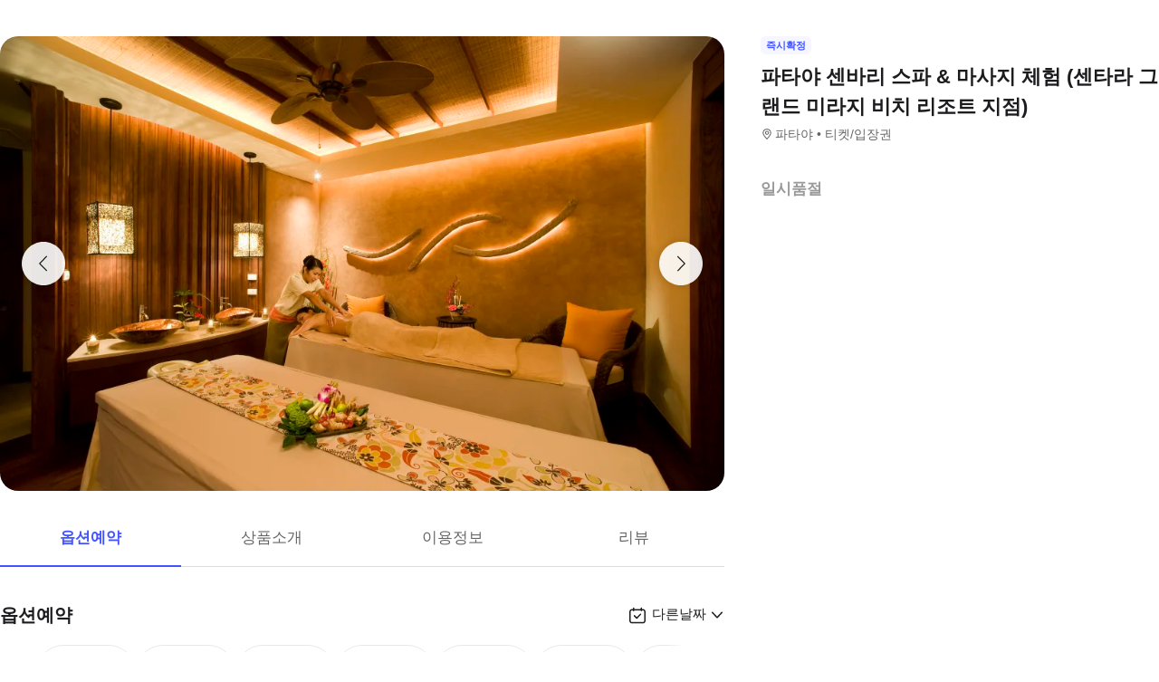

--- FILE ---
content_type: text/html; charset=utf-8
request_url: https://travel.interpark.com/tna/products/d99d87e2-39ca-4f16-ba80-5d3df9c63687?startDate=2026-01-30&endDate=2027-01-28
body_size: 43786
content:
<!DOCTYPE html><html lang="ko"><head><meta charSet="utf-8"/><meta name="viewport" content="width=device-width, initial-scale=1, user-scalable=no, viewport-fit=cover"/><link rel="shortcut icon" href="https://tour-web-assets.interparkcdn.net/assets/public/icons/ico-nol-universe-favicon.ico"/><script type="application/ld+json">{
	"@context": "https://schema.org/",
	"@type": "Product",
	"name": "파타야 센바리 스파 & 마사지 체험 (센타라 그랜드 미라지 비치 리조트 지점) | NOL 인터파크투어",
	"description": " 다수의 수상 경력을 자랑하는 SPA Cenvaree는 다양한 장소에서 특별한 스파 경험을 선사합니다. 최고 수준의 테라피스트가 제공하는 최상의 테라피를 통해 고객 만족을 최우선으로 생각합니다. 12년 전 첫 스파를 오픈한 이후 아시아 최고의 스파 운영업체 중 하나로 성장하여 남아시아와 중동 지역에 35개 이상의 스파를 운영하고 있으며, 앞으로 더 많은 스파를 오픈할 예정입니다!,",
	"image": "https://media.triple.guide/triple-cms/c_limit,f_auto,h_1024,w_1024/426abd00-55d8-4070-8f24-ce7f2d34f168.jpeg",
	"offers": {
		"@type": "Offer",
		"priceCurrency": "KRW",
		"price": "100248",
		"availability": "https://schema.org/InStock"
	}
}</script><script type="application/ld+json">{
	"@context": "https://schema.org/",
	"@type": "BreadcrumbList",
	"itemListElement": [
		{
			"@type": "ListItem",
			"position": 1,
			"name": "NOL 인터파크투어 투어·티켓",
			"item": "https://travel.interpark.com/tna"
		},
		{
			"@type": "ListItem",
			"position": 2,
			"name": "파타야 투어·티켓",
			"item": "https://travel.interpark.com/tna/products?cityIds=fa5ed509-7793-4936-91db-b96fbca974dc&searchLabel=city"
		},
		{
			"@type": "ListItem",
			"position": 3,
			"name": "파타야 센바리 스파 & 마사지 체험 (센타라 그랜드 미라지 비치 리조트 지점) | NOL 인터파크투어",
			"item": "https://travel.interpark.com/tna/products/d99d87e2-39ca-4f16-ba80-5d3df9c63687"
		}
	]
}</script><title>파타야 센바리 스파 &amp; 마사지 체험 (센타라 그랜드 미라지 비치 리조트 지점) | NOL 인터파크투어</title><meta name="description" content=" 다수의 수상 경력을 자랑하는 SPA Cenvaree는 다양한 장소에서 특별한 스파 경험을 선사합니다. 최고 수준의 테라피스트가 제공하는 최상의 테라피를 통해 고객 만족을 최우선으로 생각합니다. 12년 전 첫 스파를 오픈한 이후 아시아 최고의 스파 운영업체 중 하나로 성장하여 남아시아와 중동 지역에 35개 이상의 스파를 운영하고 있으며, 앞으로 더 많은 스파를 오픈할 예정입니다!,"/><meta name="keywords" content="NOL인터파크, NOL인터파크투어, 놀인터파크, 인터파크, 인터파크투어, 놀인터파크투어, EPL, 간사이패스, 주유패스, 게이한패스, 유니버셜스튜디오, usj, 라피트, MLB, 바나힐, 공항픽업, 샌딩, 디즈니랜드, 지브리파크, 에버랜드, 크루즈, 유람선, 일본이심, 일본유심, 부산요트투어, 하루카스300, 타이베이101, 뮤지엄패스, 패스트트랙, 입장권, 데이투어, 버스투어"/><meta name="robots" content="index, follow"/><link rel="canonical" href="https://travel.interpark.com/tna/products/d99d87e2-39ca-4f16-ba80-5d3df9c63687"/><meta property="og:title" content="파타야 센바리 스파 &amp; 마사지 체험 (센타라 그랜드 미라지 비치 리조트 지점) | NOL 인터파크투어"/><meta property="og:url" content="https://travel.interpark.com/tna/products/d99d87e2-39ca-4f16-ba80-5d3df9c63687"/><meta property="og:type" content="website"/><meta property="og:locale" content="ko_KR"/><meta property="og:site_name" content="NOL 인터파크투어 | 투어·티켓"/><meta property="og:image" content="https://media.triple.guide/triple-cms/c_limit,f_auto,h_1024,w_1024/426abd00-55d8-4070-8f24-ce7f2d34f168.jpeg"/><meta property="og:description" content=" 다수의 수상 경력을 자랑하는 SPA Cenvaree는 다양한 장소에서 특별한 스파 경험을 선사합니다. 최고 수준의 테라피스트가 제공하는 최상의 테라피를 통해 고객 만족을 최우선으로 생각합니다. 12년 전 첫 스파를 오픈한 이후 아시아 최고의 스파 운영업체 중 하나로 성장하여 남아시아와 중동 지역에 35개 이상의 스파를 운영하고 있으며, 앞으로 더 많은 스파를 오픈할 예정입니다!,"/><meta property="og:keywords" content="NOL인터파크, NOL인터파크투어, 놀인터파크, 인터파크, 인터파크투어, 놀인터파크투어, EPL, 간사이패스, 주유패스, 게이한패스, 유니버셜스튜디오, usj, 라피트, MLB, 바나힐, 공항픽업, 샌딩, 디즈니랜드, 지브리파크, 에버랜드, 크루즈, 유람선, 일본이심, 일본유심, 부산요트투어, 하루카스300, 타이베이101, 뮤지엄패스, 패스트트랙, 입장권, 데이투어, 버스투어"/><meta name="next-head-count" content="18"/><script src="https://common-module.interparkcdn.net/utilities/pcid-handler/index.js" async=""></script><link rel="preload" href="https://tour-web-assets.interparkcdn.net/applications/tna/5630fa/_next/static/css/929ec1468b6e496e.css" as="style"/><link rel="stylesheet" href="https://tour-web-assets.interparkcdn.net/applications/tna/5630fa/_next/static/css/929ec1468b6e496e.css" data-n-g=""/><noscript data-n-css=""></noscript><script defer="" nomodule="" src="https://tour-web-assets.interparkcdn.net/applications/tna/5630fa/_next/static/chunks/polyfills-42372ed130431b0a.js"></script><script src="https://tour-web-assets.interparkcdn.net/applications/tna/5630fa/_next/static/chunks/webpack-3c441ac3c02825c5.js" defer=""></script><script src="https://tour-web-assets.interparkcdn.net/applications/tna/5630fa/_next/static/chunks/framework-6603b6fce1ea64cf.js" defer=""></script><script src="https://tour-web-assets.interparkcdn.net/applications/tna/5630fa/_next/static/chunks/main-1d5bb48cb92337d1.js" defer=""></script><script src="https://tour-web-assets.interparkcdn.net/applications/tna/5630fa/_next/static/chunks/pages/_app-c74e2b0847718490.js" defer=""></script><script src="https://tour-web-assets.interparkcdn.net/applications/tna/5630fa/_next/static/chunks/30e1f94b-34cdad572639ccd6.js" defer=""></script><script src="https://tour-web-assets.interparkcdn.net/applications/tna/5630fa/_next/static/chunks/74bffcdc-7bdae3d165836a66.js" defer=""></script><script src="https://tour-web-assets.interparkcdn.net/applications/tna/5630fa/_next/static/chunks/991f21bb-523a61822a34ce57.js" defer=""></script><script src="https://tour-web-assets.interparkcdn.net/applications/tna/5630fa/_next/static/chunks/cd50521a-ce7efd4182dcfb26.js" defer=""></script><script src="https://tour-web-assets.interparkcdn.net/applications/tna/5630fa/_next/static/chunks/b7112d1d-508b3dba9beab439.js" defer=""></script><script src="https://tour-web-assets.interparkcdn.net/applications/tna/5630fa/_next/static/chunks/505-dbf0d4fdc4edc94e.js" defer=""></script><script src="https://tour-web-assets.interparkcdn.net/applications/tna/5630fa/_next/static/chunks/9859-e84e9e1401b761b1.js" defer=""></script><script src="https://tour-web-assets.interparkcdn.net/applications/tna/5630fa/_next/static/chunks/1160-a98252457e1a05dd.js" defer=""></script><script src="https://tour-web-assets.interparkcdn.net/applications/tna/5630fa/_next/static/chunks/6566-ccb3cd29cd6c7850.js" defer=""></script><script src="https://tour-web-assets.interparkcdn.net/applications/tna/5630fa/_next/static/chunks/2595-f6655cf661175172.js" defer=""></script><script src="https://tour-web-assets.interparkcdn.net/applications/tna/5630fa/_next/static/chunks/9176-a879ee5c117ab8c2.js" defer=""></script><script src="https://tour-web-assets.interparkcdn.net/applications/tna/5630fa/_next/static/chunks/9412-b3877f8eb345cf4f.js" defer=""></script><script src="https://tour-web-assets.interparkcdn.net/applications/tna/5630fa/_next/static/chunks/6877-67e678d625d2b5c7.js" defer=""></script><script src="https://tour-web-assets.interparkcdn.net/applications/tna/5630fa/_next/static/chunks/pages/products/%5Bid%5D-3c7588feef5215bd.js" defer=""></script><script src="https://tour-web-assets.interparkcdn.net/applications/tna/5630fa/_next/static/F185HJvhzFZDf8kDSnAfV/_buildManifest.js" defer=""></script><script src="https://tour-web-assets.interparkcdn.net/applications/tna/5630fa/_next/static/F185HJvhzFZDf8kDSnAfV/_ssgManifest.js" defer=""></script><style data-styled="" data-styled-version="6.0.9">.koBCgp{box-sizing:border-box;line-height:1.5;letter-spacing:0;overflow-wrap:break-word;white-space:pre-line;word-break:normal;color:var(--int-gray900);font-size:2rem;font-weight:700;}/*!sc*/
.diCBhE{box-sizing:border-box;line-height:1.5;letter-spacing:0;overflow-wrap:break-word;white-space:pre-line;word-break:normal;color:var(--int-gray900);font-size:1.3rem;font-weight:400;}/*!sc*/
.fbPzxb{box-sizing:border-box;line-height:1.5;letter-spacing:0;overflow-wrap:break-word;white-space:pre-line;word-break:normal;color:var(--int-gray900);font-size:1.4rem;font-weight:400;}/*!sc*/
.eeiLfe{box-sizing:border-box;line-height:1.5;letter-spacing:0;overflow-wrap:break-word;white-space:pre-line;word-break:normal;color:var(--int-blue500);font-size:2rem;font-weight:700;}/*!sc*/
data-styled.g1[id="text__Text-sc-365491ba-0"]{content:"koBCgp,diCBhE,fbPzxb,eeiLfe,"}/*!sc*/
.iJbuyW{position:relative;display:flex;align-items:center;justify-content:center;}/*!sc*/
data-styled.g15[id="checkbox-base__CheckboxBaseRoot-sc-d272e4ac-0"]{content:"iJbuyW,"}/*!sc*/
.OHvCm{position:absolute;inset:0;margin:auto;pointer-events:none;color:var(--int-gray0);opacity:0;width:12px;height:12px;}/*!sc*/
data-styled.g16[id="checkbox-base__CheckboxSquareIcon-sc-d272e4ac-1"]{content:"OHvCm,"}/*!sc*/
.bXyEdN{appearance:none;display:inline-block;flex:0 0 auto;position:relative;margin:0.2rem;background-color:white;width:1.6rem;height:1.6rem;border:1px solid var(--int-gray600);border-radius:0.6rem;}/*!sc*/
.bXyEdN::after{content:'';display:block;position:absolute;top:50%;left:50%;transform:translate(-50%,-50%);border-radius:50%;opacity:0;width:2.8rem;height:2.8rem;background-color:var(--int-gray900);z-index:1;}/*!sc*/
.bXyEdN:focus-visible{outline:0;outline-offset:0;}/*!sc*/
.bXyEdN:focus-visible::after{opacity:0.06;}/*!sc*/
.bXyEdN:hover:not(:disabled)::after{opacity:0.04;}/*!sc*/
.bXyEdN:active:not(:disabled)::after{opacity:0.08;}/*!sc*/
.bXyEdN:disabled{border-color:var(--int-gray300);}/*!sc*/
.bXyEdN:checked{background-color:var(--int-blue500);border:transparent;}/*!sc*/
.bXyEdN:checked:disabled{background-color:var(--int-gray500);border:transparent;}/*!sc*/
.bXyEdN.bXyEdN:checked+.checkbox-base__CheckboxSquareIcon-sc-d272e4ac-1{opacity:1;}/*!sc*/
data-styled.g17[id="checkbox-base__CheckboxSquareInput-sc-d272e4ac-2"]{content:"bXyEdN,"}/*!sc*/
.cFZmcr{display:inline-flex;align-items:center;gap:4px;}/*!sc*/
data-styled.g20[id="checkbox__Label-sc-38383938-0"]{content:"cFZmcr,"}/*!sc*/
.fgQWFk{flex-grow:1;flex-shrink:1;height:1px;background-color:var(--int-gray400);}/*!sc*/
data-styled.g81[id="divider__Divider-sc-b8ad0d88-0"]{content:"fgQWFk,"}/*!sc*/
html,body,div,span,object,iframe,h1,h2,h3,h4,h5,h6,p,blockquote,pre,abbr,address,cite,code,del,dfn,em,img,ins,kbd,q,samp,small,strong,sub,sup,var,b,i,dl,dt,dd,ol,ul,li,fieldset,form,label,legend,table,caption,tbody,tfoot,thead,tr,th,td,article,aside,canvas,details,figcaption,figure,footer,header,hgroup,menu,nav,section,summary,time,mark,audio,video{margin:0;padding:0;border:0;outline:0;font-size:100%;vertical-align:baseline;background:transparent;}/*!sc*/
html{text-size-adjust:none;-webkit-touch-callout:none;touch-action:manipulation;-webkit-tap-highlight-color:rgba(0,0,0,0);font-size:62.5%;background-color:#fff;}/*!sc*/
body{font-family:-apple-system,BlinkMacSystemFont,'Segoe UI',Roboto,Arial,'Noto Sans',sans-serif,'Apple Color Emoji','Segoe UI Emoji','Segoe UI Symbol','Noto Color Emoji';font-weight:normal;font-size:1.3rem;line-height:1.3;}/*!sc*/
body *{font-family:-apple-system,BlinkMacSystemFont,'Segoe UI',Roboto,Arial,'Noto Sans',sans-serif,'Apple Color Emoji','Segoe UI Emoji','Segoe UI Symbol','Noto Color Emoji';letter-spacing:0;word-spacing:0;}/*!sc*/
article,aside,details,figcaption,figure,footer,header,hgroup,menu,nav,section{display:block;}/*!sc*/
ul,ol{list-style:none;}/*!sc*/
blockquote,q{quotes:none;}/*!sc*/
blockquote::before,blockquote::after,q::before,q::after{content:'';content:none;}/*!sc*/
em,dfn,i{font-style:normal;}/*!sc*/
a{margin:0;padding:0;font-size:100%;vertical-align:baseline;background:transparent;text-decoration:none;}/*!sc*/
ins{background-color:#ff9;color:#000;text-decoration:none;}/*!sc*/
mark{background-color:#ff9;color:#000;font-style:italic;font-weight:bold;}/*!sc*/
del{text-decoration:line-through;}/*!sc*/
table{border-collapse:collapse;border-spacing:0;}/*!sc*/
hr{display:none;}/*!sc*/
input,select{vertical-align:middle;}/*!sc*/
input{-webkit-margin-before:0;-webkit-margin-after:0;}/*!sc*/
input[type='checkbox']{appearance:none;}/*!sc*/
input[type='text']::-ms-clear{display:none;width:0;height:0;}/*!sc*/
input[type='text']::-ms-reveal{display:none;width:0;height:0;}/*!sc*/
input[type='search']::-webkit-search-decoration,input[type='search']::-webkit-search-cancel-button,input[type='search']::-webkit-search-results-button,input[type='search']::-webkit-search-results-decoration{display:none;}/*!sc*/
textarea,select,input,button{border:0;padding:0;box-shadow:0;border-radius:0;background:#fff;color:#000;}/*!sc*/
a,button{-webkit-tap-highlight-color:rgba(0,0,0,0);cursor:pointer;}/*!sc*/
button{appearance:none;margin:0;padding:0;border:none;background:transparent;user-select:none;}/*!sc*/
button:active{opacity:0.5;}/*!sc*/
select{border-radius:0;-webkit-appearance:none;-moz-appearance:none;appearance:none;}/*!sc*/
select::-ms-expand{display:none;}/*!sc*/
:root{--int-blue50:rgba(240, 241, 255, 1);--int-blue100:rgba(208, 231, 255, 1);--int-blue200:rgba(187, 194, 255, 1);--int-blue300:rgba(115, 175, 255, 1);--int-blue400:rgba(81, 148, 255, 1);--int-blue500:rgba(65, 84, 255, 1);--int-blue600:rgba(16, 81, 219, 1);--int-blue700:rgba(11, 59, 183, 1);--int-blue800:rgba(7, 41, 147, 1);--int-blue900:rgba(4, 29, 122, 1);--int-gray0:rgba(255, 255, 255, 1);--int-gray100:rgba(248, 248, 248, 1);--int-gray200:rgba(243, 243, 243, 1);--int-gray300:rgba(238, 238, 238, 1);--int-gray400:rgba(232, 232, 232, 1);--int-gray500:rgba(221, 221, 221, 1);--int-gray600:rgba(204, 204, 204, 1);--int-gray700:rgba(153, 153, 153, 1);--int-gray800:rgba(102, 102, 102, 1);--int-gray900:rgba(28, 28, 30, 1);--int-red50:rgba(255, 239, 238, 1);--int-red100:rgba(255, 228, 213, 1);--int-red200:rgba(255, 194, 171, 1);--int-red300:rgba(255, 153, 129, 1);--int-red400:rgba(255, 114, 98, 1);--int-red500:rgba(255, 50, 46, 1);--int-red600:rgba(219, 33, 45, 1);--int-red700:rgba(183, 23, 47, 1);--int-red800:rgba(147, 14, 46, 1);--int-red900:rgba(122, 8, 45, 1);--int-purple50:rgba(246, 240, 253, 1);--int-purple100:rgba(240, 217, 253, 1);--int-purple200:rgba(223, 180, 252, 1);--int-purple300:rgba(200, 142, 247, 1);--int-purple400:rgba(176, 112, 240, 1);--int-purple500:rgba(142, 67, 231, 1);--int-purple600:rgba(110, 48, 198, 1);--int-purple700:rgba(82, 33, 166, 1);--int-purple800:rgba(57, 21, 133, 1);--int-purple900:rgba(39, 12, 110, 1);}/*!sc*/
data-styled.g82[id="sc-global-jSuiGz1"]{content:"sc-global-jSuiGz1,"}/*!sc*/
.gwiJZQ{box-sizing:border-box;position:relative;overflow:hidden;width:100px;height:17.5px;border-radius:0;background:linear-gradient( -70deg,#e5e5e5 0%,#e5e5e5 40%,#f2f2f2 50%,#e5e5e5 60%,#e5e5e5 100% ) repeat;background-size:400% 100%;animation:gradient 2s ease infinite;}/*!sc*/
@keyframes gradient{0%{background-position:100% 50%;}100%{background-position:0% 50%;}}/*!sc*/
.cNuilw{box-sizing:border-box;position:relative;overflow:hidden;width:200px;height:23.5px;border-radius:0;background:linear-gradient( -70deg,#e5e5e5 0%,#e5e5e5 40%,#f2f2f2 50%,#e5e5e5 60%,#e5e5e5 100% ) repeat;background-size:400% 100%;animation:gradient 2s ease infinite;}/*!sc*/
@keyframes gradient{0%{background-position:100% 50%;}100%{background-position:0% 50%;}}/*!sc*/
.jHAQde{box-sizing:border-box;position:relative;overflow:hidden;width:100%;height:60px;border-radius:0;background:linear-gradient( -70deg,#e5e5e5 0%,#e5e5e5 40%,#f2f2f2 50%,#e5e5e5 60%,#e5e5e5 100% ) repeat;background-size:400% 100%;animation:gradient 2s ease infinite;}/*!sc*/
@keyframes gradient{0%{background-position:100% 50%;}100%{background-position:0% 50%;}}/*!sc*/
.scDsI{box-sizing:border-box;position:relative;overflow:hidden;width:120px;height:120px;border-radius:0;background:linear-gradient( -70deg,#e5e5e5 0%,#e5e5e5 40%,#f2f2f2 50%,#e5e5e5 60%,#e5e5e5 100% ) repeat;background-size:400% 100%;animation:gradient 2s ease infinite;}/*!sc*/
@keyframes gradient{0%{background-position:100% 50%;}100%{background-position:0% 50%;}}/*!sc*/
data-styled.g102[id="skeleton__SkeletonRoot-sc-2f3ef665-0"]{content:"gwiJZQ,cNuilw,jHAQde,scDsI,"}/*!sc*/
.hIlTMy{box-sizing:border-box;}/*!sc*/
data-styled.g107[id="container__Container-sc-d4dd31e1-0"]{content:"hIlTMy,"}/*!sc*/
.cJUzRL{display:block;overflow:hidden;text-indent:-999rem;width:24px;height:24px;background-image:url(https://tour-web-assets.interparkcdn.net/assets/int-frontend/reviews/ico_pencil.svg);background-size:24px 24px;}/*!sc*/
.bzAhdG{display:block;overflow:hidden;text-indent:-999rem;width:16px;height:17px;background-image:url(https://tour-web-assets.interparkcdn.net/assets/int-frontend/reviews/ico_bang_line.png);background-size:16px 17px;}/*!sc*/
data-styled.g131[id="icons__IconContainer-sc-1ee7a7f1-0"]{content:"cJUzRL,bzAhdG,"}/*!sc*/
.jEtlpB{width:1.2rem;height:1.2rem;background-image:url('https://tour-web-assets.interparkcdn.net/assets/int-frontend/reviews/ico_arrow_bottom_black.png');background-size:1.2rem;}/*!sc*/
data-styled.g154[id="sort__ArrowIcon-sc-7b63428b-0"]{content:"jEtlpB,"}/*!sc*/
.gntLZF{display:flex;gap:4px;align-items:center;}/*!sc*/
data-styled.g155[id="sort___StyledContainer-sc-7b63428b-1"]{content:"gntLZF,"}/*!sc*/
.gLzcWg{z-index:9999;}/*!sc*/
data-styled.g156[id="sort___StyledDropdownMenuContent-sc-7b63428b-2"]{content:"gLzcWg,"}/*!sc*/
.hkiQZw{outline:none;}/*!sc*/
data-styled.g158[id="sort___StyledDropdownMenuTrigger-sc-7b63428b-4"]{content:"hkiQZw,"}/*!sc*/
.ehgjIj{display:flex;gap:4px;align-items:center;}/*!sc*/
data-styled.g165[id="title___StyledContainer-sc-a0818841-0"]{content:"ehgjIj,"}/*!sc*/
.dzMecs{padding:2.4rem 0;}/*!sc*/
.dzMecs:not(:last-child){border-bottom:1px solid rgb(232,232,232);}/*!sc*/
data-styled.g166[id="list__ListItem-sc-bc095acb-0"]{content:"dzMecs,"}/*!sc*/
.brncEu{display:flex;gap:0.8rem;margin-top:1.6rem;overflow:hidden;}/*!sc*/
data-styled.g167[id="skeleton___StyledContainer-sc-ef2ced31-0"]{content:"brncEu,"}/*!sc*/
.gMLWVc{margin-top:0.8rem;}/*!sc*/
data-styled.g168[id="skeleton___StyledSkeleton-sc-ef2ced31-1"]{content:"gMLWVc,"}/*!sc*/
.bgXNde{margin-top:1.6rem;}/*!sc*/
data-styled.g169[id="skeleton___StyledSkeleton2-sc-ef2ced31-2"]{content:"bgXNde,"}/*!sc*/
.htTqEj{min-width:120px;}/*!sc*/
data-styled.g170[id="skeleton___StyledSkeleton3-sc-ef2ced31-3"]{content:"htTqEj,"}/*!sc*/
.kKIivy{display:flex;align-items:center;justify-content:space-between;}/*!sc*/
data-styled.g204[id="nol-header___StyledContainer-sc-30e0d9e1-0"]{content:"kKIivy,"}/*!sc*/
.kPwGDb{display:flex;gap:16px;align-items:center;}/*!sc*/
data-styled.g207[id="search-control-panel___StyledContainer2-sc-1ce40e65-1"]{content:"kPwGDb,"}/*!sc*/
.WhheN{display:flex;gap:0.4rem;align-items:center;justify-content:space-between;}/*!sc*/
data-styled.g208[id="search-control-panel___StyledContainer3-sc-1ce40e65-2"]{content:"WhheN,"}/*!sc*/
.cozYRl{display:flex;gap:16px;align-items:center;}/*!sc*/
data-styled.g254[id="search-control-panel___StyledContainer2-sc-1a3bc173-1"]{content:"cozYRl,"}/*!sc*/
.dPVAaf{display:flex;gap:4px;align-items:center;justify-content:space-between;}/*!sc*/
data-styled.g255[id="search-control-panel___StyledContainer3-sc-1a3bc173-2"]{content:"dPVAaf,"}/*!sc*/
.jFfKmq{margin-top:2.8rem;}/*!sc*/
data-styled.g260[id="review___StyledContainer-sc-92174bd9-0"]{content:"jFfKmq,"}/*!sc*/
.kwPHLt{margin:1.2rem 0 0;}/*!sc*/
data-styled.g261[id="review___StyledDivider-sc-92174bd9-1"]{content:"kwPHLt,"}/*!sc*/
.hgMuJF{position:absolute;top:-9999px;left:-9999px;visibility:hidden;}/*!sc*/
data-styled.g277[id="tour-header___StyledContainer-sc-93313cc2-0"]{content:"hgMuJF,"}/*!sc*/
.jUQBao{margin-top:2.8rem;}/*!sc*/
data-styled.g291[id="review___StyledContainer-sc-695732a5-0"]{content:"jUQBao,"}/*!sc*/
.eeLwzL{margin:1.2rem 0 0;}/*!sc*/
data-styled.g292[id="review___StyledDivider-sc-695732a5-1"]{content:"eeLwzL,"}/*!sc*/
.enFZcM{display:inline-flex;align-items:center;background:#f7f8fb;border-radius:0.6rem;color:#666;font-size:1.1rem;height:2rem;padding:0 0.6rem;font-weight:700;}/*!sc*/
data-styled.g305[id="sc-b36ce6b3-0"]{content:"enFZcM,"}/*!sc*/
.iBSksI{background:#f5f6ff;color:#4154ff;}/*!sc*/
data-styled.g307[id="sc-b36ce6b3-2"]{content:"iBSksI,"}/*!sc*/
.cWROIM{display:block;height:0.8rem;margin:0;border:0;background-color:#f0f4f4;}/*!sc*/
@media (min-width:1025px){.cWROIM{display:none;}}/*!sc*/
data-styled.g313[id="sc-9a332f4c-0"]{content:"cWROIM,"}/*!sc*/
.kySHQd{display:block;}/*!sc*/
@media (min-width:1025px){.kySHQd{display:none;}}/*!sc*/
data-styled.g314[id="sc-914f00b-0"]{content:"kySHQd,"}/*!sc*/
.fnXJOT{position:relative;width:100px;height:26px;background:#3a3a3a1a;animation:hDWTUO 1.5s ease-in-out 0.5s infinite;overflow:hidden;}/*!sc*/
.fnXJOT::after{top:0;left:0;right:0;bottom:0;content:'';position:absolute;animation:rGFFr 1.6s linear 0.5s infinite;transform:translateX(-100%);background:linear-gradient(90deg,transparent,#3a3a3a05,transparent);}/*!sc*/
.donXII{position:relative;width:100px;height:30px;background:#3a3a3a1a;animation:hDWTUO 1.5s ease-in-out 0.5s infinite;overflow:hidden;}/*!sc*/
.donXII::after{top:0;left:0;right:0;bottom:0;content:'';position:absolute;animation:rGFFr 1.6s linear 0.5s infinite;transform:translateX(-100%);background:linear-gradient(90deg,transparent,#3a3a3a05,transparent);}/*!sc*/
.iFGCIx{position:relative;width:100px;height:24px;background:#3a3a3a1a;animation:hDWTUO 1.5s ease-in-out 0.5s infinite;overflow:hidden;}/*!sc*/
.iFGCIx::after{top:0;left:0;right:0;bottom:0;content:'';position:absolute;animation:rGFFr 1.6s linear 0.5s infinite;transform:translateX(-100%);background:linear-gradient(90deg,transparent,#3a3a3a05,transparent);}/*!sc*/
.GQowa{position:relative;width:100%;height:48px;background:#3a3a3a1a;animation:hDWTUO 1.5s ease-in-out 0.5s infinite;overflow:hidden;}/*!sc*/
.GQowa::after{top:0;left:0;right:0;bottom:0;content:'';position:absolute;animation:rGFFr 1.6s linear 0.5s infinite;transform:translateX(-100%);background:linear-gradient(90deg,transparent,#3a3a3a05,transparent);}/*!sc*/
.cbssDV{position:relative;width:160px;height:48px;background:#3a3a3a1a;animation:hDWTUO 1.5s ease-in-out 0.5s infinite;overflow:hidden;}/*!sc*/
.cbssDV::after{top:0;left:0;right:0;bottom:0;content:'';position:absolute;animation:rGFFr 1.6s linear 0.5s infinite;transform:translateX(-100%);background:linear-gradient(90deg,transparent,#3a3a3a05,transparent);}/*!sc*/
data-styled.g315[id="sc-bde4d102-0"]{content:"fnXJOT,donXII,iFGCIx,GQowa,cbssDV,"}/*!sc*/
.inApp .pageHeader ~section{margin-top:5rem;}/*!sc*/
.inApp .pageHeader ~section.main{margin-top:5.9rem;}/*!sc*/
.inApp .pageHeader ~section.products{margin-top:0;}/*!sc*/
data-styled.g318[id="sc-global-fyiWRx1"]{content:"sc-global-fyiWRx1,"}/*!sc*/
@font-face{font-family:'swiper-icons';src:url('data:application/font-woff;charset=utf-8;base64, [base64]//wADZ2x5ZgAAAywAAADMAAAD2MHtryVoZWFkAAABbAAAADAAAAA2E2+eoWhoZWEAAAGcAAAAHwAAACQC9gDzaG10eAAAAigAAAAZAAAArgJkABFsb2NhAAAC0AAAAFoAAABaFQAUGG1heHAAAAG8AAAAHwAAACAAcABAbmFtZQAAA/gAAAE5AAACXvFdBwlwb3N0AAAFNAAAAGIAAACE5s74hXjaY2BkYGAAYpf5Hu/j+W2+MnAzMYDAzaX6QjD6/4//Bxj5GA8AuRwMYGkAPywL13jaY2BkYGA88P8Agx4j+/8fQDYfA1AEBWgDAIB2BOoAeNpjYGRgYNBh4GdgYgABEMnIABJzYNADCQAACWgAsQB42mNgYfzCOIGBlYGB0YcxjYGBwR1Kf2WQZGhhYGBiYGVmgAFGBiQQkOaawtDAoMBQxXjg/wEGPcYDDA4wNUA2CCgwsAAAO4EL6gAAeNpj2M0gyAACqxgGNWBkZ2D4/wMA+xkDdgAAAHjaY2BgYGaAYBkGRgYQiAHyGMF8FgYHIM3DwMHABGQrMOgyWDLEM1T9/w8UBfEMgLzE////P/5//f/V/xv+r4eaAAeMbAxwIUYmIMHEgKYAYjUcsDAwsLKxc3BycfPw8jEQA/[base64]/uznmfPFBNODM2K7MTQ45YEAZqGP81AmGGcF3iPqOop0r1SPTaTbVkfUe4HXj97wYE+yNwWYxwWu4v1ugWHgo3S1XdZEVqWM7ET0cfnLGxWfkgR42o2PvWrDMBSFj/IHLaF0zKjRgdiVMwScNRAoWUoH78Y2icB/yIY09An6AH2Bdu/UB+yxopYshQiEvnvu0dURgDt8QeC8PDw7Fpji3fEA4z/PEJ6YOB5hKh4dj3EvXhxPqH/SKUY3rJ7srZ4FZnh1PMAtPhwP6fl2PMJMPDgeQ4rY8YT6Gzao0eAEA409DuggmTnFnOcSCiEiLMgxCiTI6Cq5DZUd3Qmp10vO0LaLTd2cjN4fOumlc7lUYbSQcZFkutRG7g6JKZKy0RmdLY680CDnEJ+UMkpFFe1RN7nxdVpXrC4aTtnaurOnYercZg2YVmLN/d/gczfEimrE/fs/bOuq29Zmn8tloORaXgZgGa78yO9/cnXm2BpaGvq25Dv9S4E9+5SIc9PqupJKhYFSSl47+Qcr1mYNAAAAeNptw0cKwkAAAMDZJA8Q7OUJvkLsPfZ6zFVERPy8qHh2YER+3i/BP83vIBLLySsoKimrqKqpa2hp6+jq6RsYGhmbmJqZSy0sraxtbO3sHRydnEMU4uR6yx7JJXveP7WrDycAAAAAAAH//wACeNpjYGRgYOABYhkgZgJCZgZNBkYGLQZtIJsFLMYAAAw3ALgAeNolizEKgDAQBCchRbC2sFER0YD6qVQiBCv/H9ezGI6Z5XBAw8CBK/m5iQQVauVbXLnOrMZv2oLdKFa8Pjuru2hJzGabmOSLzNMzvutpB3N42mNgZGBg4GKQYzBhYMxJLMlj4GBgAYow/P/PAJJhLM6sSoWKfWCAAwDAjgbRAAB42mNgYGBkAIIbCZo5IPrmUn0hGA0AO8EFTQAA');font-weight:400;font-style:normal;}/*!sc*/
:root{--swiper-theme-color:#007aff;}/*!sc*/
:host{position:relative;display:block;margin-left:auto;margin-right:auto;z-index:1;}/*!sc*/
.swiper{margin-left:auto;margin-right:auto;position:relative;overflow:hidden;list-style:none;padding:0;z-index:1;display:block;}/*!sc*/
.swiper-vertical>.swiper-wrapper{flex-direction:column;}/*!sc*/
.swiper-wrapper{position:relative;width:100%;height:100%;z-index:1;display:flex;transition-property:transform;transition-timing-function:var(--swiper-wrapper-transition-timing-function,initial);box-sizing:content-box;}/*!sc*/
.swiper-android .swiper-slide,.swiper-ios .swiper-slide,.swiper-wrapper{transform:translate3d(0px,0,0);}/*!sc*/
.swiper-horizontal{touch-action:pan-y;}/*!sc*/
.swiper-vertical{touch-action:pan-x;}/*!sc*/
.swiper-slide{flex-shrink:0;width:100%;height:100%;position:relative;transition-property:transform;display:block;}/*!sc*/
.swiper-slide-invisible-blank{visibility:hidden;}/*!sc*/
.swiper-autoheight,.swiper-autoheight .swiper-slide{height:auto;}/*!sc*/
.swiper-autoheight .swiper-wrapper{align-items:flex-start;transition-property:transform,height;}/*!sc*/
.swiper-backface-hidden .swiper-slide{transform:translateZ(0);-webkit-backface-visibility:hidden;backface-visibility:hidden;}/*!sc*/
.swiper-3d.swiper-css-mode .swiper-wrapper{perspective:1200px;}/*!sc*/
.swiper-3d .swiper-wrapper{transform-style:preserve-3d;}/*!sc*/
.swiper-3d{perspective:1200px;}/*!sc*/
.swiper-3d .swiper-slide,.swiper-3d .swiper-cube-shadow{transform-style:preserve-3d;}/*!sc*/
.swiper-css-mode>.swiper-wrapper{overflow:auto;scrollbar-width:none;-ms-overflow-style:none;}/*!sc*/
.swiper-css-mode>.swiper-wrapper::-webkit-scrollbar{display:none;}/*!sc*/
.swiper-css-mode>.swiper-wrapper>.swiper-slide{scroll-snap-align:start start;}/*!sc*/
.swiper-css-mode.swiper-horizontal>.swiper-wrapper{scroll-snap-type:x mandatory;}/*!sc*/
.swiper-css-mode.swiper-vertical>.swiper-wrapper{scroll-snap-type:y mandatory;}/*!sc*/
.swiper-css-mode.swiper-free-mode>.swiper-wrapper{scroll-snap-type:none;}/*!sc*/
.swiper-css-mode.swiper-free-mode>.swiper-wrapper>.swiper-slide{scroll-snap-align:none;}/*!sc*/
.swiper-css-mode.swiper-centered>.swiper-wrapper::before{content:'';flex-shrink:0;order:9999;}/*!sc*/
.swiper-css-mode.swiper-centered>.swiper-wrapper>.swiper-slide{scroll-snap-align:center center;scroll-snap-stop:always;}/*!sc*/
.swiper-css-mode.swiper-centered.swiper-horizontal>.swiper-wrapper>.swiper-slide:first-child{margin-inline-start:var(--swiper-centered-offset-before);}/*!sc*/
.swiper-css-mode.swiper-centered.swiper-horizontal>.swiper-wrapper::before{height:100%;min-height:1px;width:var(--swiper-centered-offset-after);}/*!sc*/
.swiper-css-mode.swiper-centered.swiper-vertical>.swiper-wrapper>.swiper-slide:first-child{margin-block-start:var(--swiper-centered-offset-before);}/*!sc*/
.swiper-css-mode.swiper-centered.swiper-vertical>.swiper-wrapper::before{width:100%;min-width:1px;height:var(--swiper-centered-offset-after);}/*!sc*/
.swiper-3d .swiper-slide-shadow,.swiper-3d .swiper-slide-shadow-left,.swiper-3d .swiper-slide-shadow-right,.swiper-3d .swiper-slide-shadow-top,.swiper-3d .swiper-slide-shadow-bottom,.swiper-3d .swiper-slide-shadow,.swiper-3d .swiper-slide-shadow-left,.swiper-3d .swiper-slide-shadow-right,.swiper-3d .swiper-slide-shadow-top,.swiper-3d .swiper-slide-shadow-bottom{position:absolute;left:0;top:0;width:100%;height:100%;pointer-events:none;z-index:10;}/*!sc*/
.swiper-3d .swiper-slide-shadow{background:rgba(0,0,0,0.15);}/*!sc*/
.swiper-3d .swiper-slide-shadow-left{background-image:linear-gradient(to left,rgba(0,0,0,0.5),rgba(0,0,0,0));}/*!sc*/
.swiper-3d .swiper-slide-shadow-right{background-image:linear-gradient(to right,rgba(0,0,0,0.5),rgba(0,0,0,0));}/*!sc*/
.swiper-3d .swiper-slide-shadow-top{background-image:linear-gradient(to top,rgba(0,0,0,0.5),rgba(0,0,0,0));}/*!sc*/
.swiper-3d .swiper-slide-shadow-bottom{background-image:linear-gradient(to bottom,rgba(0,0,0,0.5),rgba(0,0,0,0));}/*!sc*/
.swiper-lazy-preloader{width:42px;height:42px;position:absolute;left:50%;top:50%;margin-left:-21px;margin-top:-21px;z-index:10;transform-origin:50%;box-sizing:border-box;border:4px solid var(--swiper-preloader-color,var(--swiper-theme-color));border-radius:50%;border-top-color:transparent;}/*!sc*/
.swiper:not(.swiper-watch-progress) .swiper-lazy-preloader,.swiper-watch-progress .swiper-slide-visible .swiper-lazy-preloader{animation:swiper-preloader-spin 1s infinite linear;}/*!sc*/
.swiper-lazy-preloader-white{--swiper-preloader-color:#fff;}/*!sc*/
.swiper-lazy-preloader-black{--swiper-preloader-color:#000;}/*!sc*/
@keyframes swiper-preloader-spin{0%{transform:rotate(0deg);}100%{transform:rotate(360deg);}}/*!sc*/
data-styled.g319[id="sc-global-kYqPrG1"]{content:"sc-global-kYqPrG1,"}/*!sc*/
.swiper-pagination{position:absolute;text-align:center;transition:300ms opacity;transform:translate3d(0,0,0);z-index:10;}/*!sc*/
.swiper-pagination.swiper-pagination-hidden{opacity:0;}/*!sc*/
.swiper-pagination-disabled>.swiper-pagination,.swiper-pagination.swiper-pagination-disabled{display:none!important;}/*!sc*/
.swiper-pagination-fraction,.swiper-pagination-custom,.swiper-horizontal>.swiper-pagination-bullets,.swiper-pagination-bullets.swiper-pagination-horizontal{bottom:var(--swiper-pagination-bottom,8px);top:var(--swiper-pagination-top,auto);left:0;width:100%;}/*!sc*/
.swiper-pagination-bullets-dynamic{overflow:hidden;font-size:0;}/*!sc*/
.swiper-pagination-bullets-dynamic .swiper-pagination-bullet{transform:scale(0.33);position:relative;}/*!sc*/
.swiper-pagination-bullets-dynamic .swiper-pagination-bullet-active{transform:scale(1);}/*!sc*/
.swiper-pagination-bullets-dynamic .swiper-pagination-bullet-active-main{transform:scale(1);}/*!sc*/
.swiper-pagination-bullets-dynamic .swiper-pagination-bullet-active-prev{transform:scale(0.66);}/*!sc*/
.swiper-pagination-bullets-dynamic .swiper-pagination-bullet-active-prev-prev{transform:scale(0.33);}/*!sc*/
.swiper-pagination-bullets-dynamic .swiper-pagination-bullet-active-next{transform:scale(0.66);}/*!sc*/
.swiper-pagination-bullets-dynamic .swiper-pagination-bullet-active-next-next{transform:scale(0.33);}/*!sc*/
.swiper-pagination-bullet{width:var(--swiper-pagination-bullet-width,var(--swiper-pagination-bullet-size,8px));height:var(--swiper-pagination-bullet-height,var(--swiper-pagination-bullet-size,8px));display:inline-block;border-radius:var(--swiper-pagination-bullet-border-radius,50%);background:var(--swiper-pagination-bullet-inactive-color,#000);opacity:var(--swiper-pagination-bullet-inactive-opacity,0.2);}/*!sc*/
button.swiper-pagination-bullet{border:none;margin:0;padding:0;box-shadow:none;-webkit-appearance:none;appearance:none;}/*!sc*/
.swiper-pagination-clickable .swiper-pagination-bullet{cursor:pointer;}/*!sc*/
.swiper-pagination-bullet:only-child{display:none!important;}/*!sc*/
.swiper-pagination-bullet-active{opacity:var(--swiper-pagination-bullet-opacity,1);background:var(--swiper-pagination-color,var(--swiper-theme-color));}/*!sc*/
.swiper-vertical>.swiper-pagination-bullets,.swiper-pagination-vertical.swiper-pagination-bullets{right:var(--swiper-pagination-right,8px);left:var(--swiper-pagination-left,auto);top:50%;transform:translate3d(0px,-50%,0);}/*!sc*/
.swiper-vertical>.swiper-pagination-bullets .swiper-pagination-bullet,.swiper-pagination-vertical.swiper-pagination-bullets .swiper-pagination-bullet{margin:var(--swiper-pagination-bullet-vertical-gap,6px) 0;display:block;}/*!sc*/
.swiper-vertical>.swiper-pagination-bullets.swiper-pagination-bullets-dynamic,.swiper-pagination-vertical.swiper-pagination-bullets.swiper-pagination-bullets-dynamic{top:50%;transform:translateY(-50%);width:8px;}/*!sc*/
.swiper-vertical>.swiper-pagination-bullets.swiper-pagination-bullets-dynamic .swiper-pagination-bullet,.swiper-pagination-vertical.swiper-pagination-bullets.swiper-pagination-bullets-dynamic .swiper-pagination-bullet{display:inline-block;transition:200ms transform,200ms top;}/*!sc*/
.swiper-horizontal>.swiper-pagination-bullets .swiper-pagination-bullet,.swiper-pagination-horizontal.swiper-pagination-bullets .swiper-pagination-bullet{margin:0 var(--swiper-pagination-bullet-horizontal-gap,4px);}/*!sc*/
.swiper-horizontal>.swiper-pagination-bullets.swiper-pagination-bullets-dynamic,.swiper-pagination-horizontal.swiper-pagination-bullets.swiper-pagination-bullets-dynamic{left:50%;transform:translateX(-50%);white-space:nowrap;}/*!sc*/
.swiper-horizontal>.swiper-pagination-bullets.swiper-pagination-bullets-dynamic .swiper-pagination-bullet,.swiper-pagination-horizontal.swiper-pagination-bullets.swiper-pagination-bullets-dynamic .swiper-pagination-bullet{transition:200ms transform,200ms left;}/*!sc*/
.swiper-horizontal.swiper-rtl>.swiper-pagination-bullets-dynamic .swiper-pagination-bullet{transition:200ms transform,200ms right;}/*!sc*/
.swiper-pagination-fraction{color:var(--swiper-pagination-fraction-color,inherit);}/*!sc*/
.swiper-pagination-progressbar{background:var(--swiper-pagination-progressbar-bg-color,rgba(0,0,0,0.25));position:absolute;}/*!sc*/
.swiper-pagination-progressbar .swiper-pagination-progressbar-fill{background:var(--swiper-pagination-color,var(--swiper-theme-color));position:absolute;left:0;top:0;width:100%;height:100%;transform:scale(0);transform-origin:left top;}/*!sc*/
.swiper-rtl .swiper-pagination-progressbar .swiper-pagination-progressbar-fill{transform-origin:right top;}/*!sc*/
.swiper-horizontal>.swiper-pagination-progressbar,.swiper-pagination-progressbar.swiper-pagination-horizontal,.swiper-vertical>.swiper-pagination-progressbar.swiper-pagination-progressbar-opposite,.swiper-pagination-progressbar.swiper-pagination-vertical.swiper-pagination-progressbar-opposite{width:100%;height:var(--swiper-pagination-progressbar-size,4px);left:0;top:0;}/*!sc*/
.swiper-vertical>.swiper-pagination-progressbar,.swiper-pagination-progressbar.swiper-pagination-vertical,.swiper-horizontal>.swiper-pagination-progressbar.swiper-pagination-progressbar-opposite,.swiper-pagination-progressbar.swiper-pagination-horizontal.swiper-pagination-progressbar-opposite{width:var(--swiper-pagination-progressbar-size,4px);height:100%;left:0;top:0;}/*!sc*/
.swiper-pagination-lock{display:none;}/*!sc*/
data-styled.g320[id="sc-global-cTnosg1"]{content:"sc-global-cTnosg1,"}/*!sc*/
:root{--swiper-navigation-size:44px;}/*!sc*/
.swiper-button-prev,.swiper-button-next{position:absolute;top:var(--swiper-navigation-top-offset,50%);width:calc(var(--swiper-navigation-size) / 44 * 27);height:var(--swiper-navigation-size);margin-top:calc(0px - (var(--swiper-navigation-size) / 2));z-index:10;cursor:pointer;display:flex;align-items:center;justify-content:center;color:var(--swiper-navigation-color,var(--swiper-theme-color));}/*!sc*/
.swiper-button-prev.swiper-button-disabled,.swiper-button-next.swiper-button-disabled{opacity:0.35;cursor:auto;pointer-events:none;}/*!sc*/
.swiper-button-prev.swiper-button-hidden,.swiper-button-next.swiper-button-hidden{opacity:0;cursor:auto;pointer-events:none;}/*!sc*/
.swiper-navigation-disabled .swiper-button-prev,.swiper-navigation-disabled .swiper-button-next{display:none!important;}/*!sc*/
.swiper-button-prev svg,.swiper-button-next svg{width:100%;height:100%;object-fit:contain;transform-origin:center;}/*!sc*/
.swiper-rtl .swiper-button-prev svg,.swiper-rtl .swiper-button-next svg{transform:rotate(180deg);}/*!sc*/
.swiper-button-prev,.swiper-rtl .swiper-button-next{left:var(--swiper-navigation-sides-offset,10px);right:auto;}/*!sc*/
.swiper-button-next,.swiper-rtl .swiper-button-prev{right:var(--swiper-navigation-sides-offset,10px);left:auto;}/*!sc*/
.swiper-button-lock{display:none;}/*!sc*/
.swiper-button-prev:after,.swiper-button-next:after{font-family:swiper-icons;font-size:var(--swiper-navigation-size);text-transform:none!important;letter-spacing:0;font-variant:initial;line-height:1;}/*!sc*/
.swiper-button-prev:after,.swiper-rtl .swiper-button-next:after{content:'prev';}/*!sc*/
.swiper-button-next,.swiper-rtl .swiper-button-prev{right:var(--swiper-navigation-sides-offset,10px);left:auto;}/*!sc*/
.swiper-button-next:after,.swiper-rtl .swiper-button-prev:after{content:'next';}/*!sc*/
data-styled.g321[id="sc-global-lpuVOB1"]{content:"sc-global-lpuVOB1,"}/*!sc*/
.swiper-grid>.swiper-wrapper{flex-wrap:wrap;}/*!sc*/
.swiper-grid-column>.swiper-wrapper{flex-wrap:wrap;flex-direction:column;}/*!sc*/
data-styled.g323[id="sc-global-iQprXS1"]{content:"sc-global-iQprXS1,"}/*!sc*/
.cWVpKM{display:flex;flex-direction:column;gap:0.2rem;}/*!sc*/
data-styled.g324[id="sc-f7a5d9ed-0"]{content:"cWVpKM,"}/*!sc*/
.jxngRD{color:#999;font-size:1.7rem;line-height:2rem;}/*!sc*/
data-styled.g325[id="sc-f7a5d9ed-1"]{content:"jxngRD,"}/*!sc*/
.dXCLXx{display:flex;gap:0.4rem;margin-bottom:0.8rem;}/*!sc*/
data-styled.g327[id="sc-c0a04863-0"]{content:"dXCLXx,"}/*!sc*/
.chhyaU{width:1px!important;height:1px!important;padding:0!important;margin:-1px!important;overflow:hidden!important;clip:rect(0,0,0,0)!important;white-space:nowrap!important;border:0!important;}/*!sc*/
data-styled.g338[id="sc-d27d9536-0"]{content:"chhyaU,"}/*!sc*/
.kJPPzD{display:inline;}/*!sc*/
.kJPPzD::before{display:inline-block;content:'';width:1.4rem;height:1.4rem;vertical-align:text-top;margin-right:0.2rem;background:url('/tna/static/images/products/icon_spot.svg') center center no-repeat;}/*!sc*/
@media (max-width:1024px){.kJPPzD::before{content:'';width:1.2rem;height:1.2rem;}}/*!sc*/
data-styled.g429[id="sc-ad0320cc-0"]{content:"kJPPzD,"}/*!sc*/
.hepSim{font-size:1.4rem;line-height:2.1rem;color:#666;}/*!sc*/
.hepSim:not(:last-child)::after{content:', ';margin-right:0.4rem;}/*!sc*/
data-styled.g430[id="sc-ad0320cc-1"]{content:"hepSim,"}/*!sc*/
.cZselE{font-size:1.4rem;line-height:2.1rem;color:#666;}/*!sc*/
.cZselE::before{content:' • ';}/*!sc*/
data-styled.g431[id="sc-a84b8261-0"]{content:"cZselE,"}/*!sc*/
.lkVBqK{display:flex;flex-direction:column;border:0.1rem solid #e8e8e8;margin-top:2rem;border-radius:1.6rem;padding:2.8rem;}/*!sc*/
data-styled.g432[id="sc-e5b4afae-0"]{content:"lkVBqK,"}/*!sc*/
.ceDquo{margin:1.2rem 0 0;}/*!sc*/
data-styled.g433[id="sc-e5b4afae-1"]{content:"ceDquo,"}/*!sc*/
.dachdq{display:flex;gap:8px;margin-top:1.6rem;}/*!sc*/
data-styled.g434[id="sc-e5b4afae-2"]{content:"dachdq,"}/*!sc*/
.doYHsK{margin:1.2rem 0 0;}/*!sc*/
data-styled.g435[id="sc-e5b4afae-3"]{content:"doYHsK,"}/*!sc*/
.edcxOg{display:flex;gap:1.2rem;margin:2.8rem 0 0;}/*!sc*/
data-styled.g436[id="sc-e5b4afae-4"]{content:"edcxOg,"}/*!sc*/
.fYZbqJ{font-size:0;line-height:0;}/*!sc*/
.fYZbqJ img{width:100%;height:100%;object-fit:cover;}/*!sc*/
data-styled.g453[id="sc-4f9d789a-0"]{content:"fYZbqJ,"}/*!sc*/
.bXqMol{display:flex;justify-content:space-between;margin-bottom:2rem;}/*!sc*/
@media (max-width:1024px){.bXqMol{margin-bottom:1.6rem;}}/*!sc*/
data-styled.g585[id="sc-3a05cdc8-0"]{content:"bXqMol,"}/*!sc*/
.kWdybn{color:#1c1c1e;font-size:2rem;font-weight:700;}/*!sc*/
data-styled.g586[id="sc-3a05cdc8-1"]{content:"kWdybn,"}/*!sc*/
.kcvzny{margin-top:0;}/*!sc*/
data-styled.g824[id="sc-183d95e-0"]{content:"kcvzny,"}/*!sc*/
.gzhqyn{position:relative;margin-bottom:3.2rem;}/*!sc*/
data-styled.g826[id="sc-2c5c0a36-0"]{content:"gzhqyn,"}/*!sc*/
.gEooEY{width:44rem;float:right;}/*!sc*/
@media (max-width:1024px){.gEooEY{width:initial;padding:2.4rem 2rem 2.8rem;float:none;}}/*!sc*/
@media ((min-width:1025px) and (max-width:1279px)){.gEooEY{width:34.4rem;}}/*!sc*/
@media (max-width:1024px){.gEooEY{display:none;}}/*!sc*/
data-styled.g834[id="sc-8c05b32b-0"]{content:"gEooEY,"}/*!sc*/
.epqVeT{margin-top:0.4rem;}/*!sc*/
data-styled.g835[id="sc-8c05b32b-1"]{content:"epqVeT,"}/*!sc*/
.goiNqN{margin:1.2rem 0 1.6rem;min-height:3.3rem;display:flex;justify-content:space-between;}/*!sc*/
@media (max-width:1024px){.goiNqN{margin:1.2rem 0 2rem;min-height:2.4rem;}}/*!sc*/
data-styled.g836[id="sc-8c05b32b-2"]{content:"goiNqN,"}/*!sc*/
.iCeXmG{color:#1c1c1e;font-size:2.2rem;line-height:3.3rem;font-weight:700;}/*!sc*/
data-styled.g839[id="sc-ba2a9052-0"]{content:"iCeXmG,"}/*!sc*/
.hrJpLV{display:flex;gap:0.8rem;margin:1.6rem -2rem 0;padding:0 2rem;overflow:hidden;overflow-x:auto;}/*!sc*/
.hrJpLV::-webkit-scrollbar{display:none;}/*!sc*/
data-styled.g891[id="sc-ec8cf90f-0"]{content:"hrJpLV,"}/*!sc*/
.htsUyK{position:absolute;opacity:0;z-index:-1;pointer-events:none;width:100%;height:0;overflow:hidden;}/*!sc*/
data-styled.g892[id="sc-ec8cf90f-1"]{content:"htsUyK,"}/*!sc*/
.iXPugZ{padding:0 1.6rem;height:3.6rem;border-radius:3.2rem;border:0.1rem solid #ddd;background:#fff;white-space:nowrap;font-size:1.4rem;font-weight:400;line-height:3.4rem;color:#1c1c1e;}/*!sc*/
.iXPugZ.active{border-color:#1c1c1e;background:#1c1c1e;font-weight:700;color:#fff;}/*!sc*/
data-styled.g893[id="sc-ec8cf90f-2"]{content:"iXPugZ,"}/*!sc*/
.ilfFXK{display:flex;gap:4px;align-items:center;}/*!sc*/
data-styled.g897[id="sc-ec8cf90f-6"]{content:"ilfFXK,"}/*!sc*/
.YiJej{display:flex;align-items:center;justify-content:space-between;}/*!sc*/
data-styled.g898[id="sc-ec8cf90f-7"]{content:"YiJej,"}/*!sc*/
.GXHo{display:flex;align-items:center;font-size:1.5rem;color:#1c1c1e;}/*!sc*/
.GXHo::before{content:'';margin-right:0.4rem;width:2.4rem;height:2.4rem;background:url('/tna/static/images/product/icon_calendar.svg') no-repeat left center;background-size:2.4rem;}/*!sc*/
.GXHo::after{content:'';margin-left:0.4rem;width:1.6rem;height:1.6rem;background:url('/tna/static/images/products/icon_cal-arrow.svg') no-repeat;background-size:1.6rem;}/*!sc*/
data-styled.g937[id="sc-ddf807ca-0"]{content:"GXHo,"}/*!sc*/
.fkZcUE{position:relative;padding:0 4rem;overflow:hidden;}/*!sc*/
@media (max-width:590px){.fkZcUE{padding:0;}}/*!sc*/
data-styled.g938[id="sc-75435029-0"]{content:"fkZcUE,"}/*!sc*/
.bSpRtP .swiper-slide{width:11rem;}/*!sc*/
data-styled.g939[id="sc-75435029-1"]{content:"bSpRtP,"}/*!sc*/
.cxNdHp{border:0.1rem solid #e8e8e8;width:100%;height:6rem;display:inline-flex;flex-direction:column;gap:0.1rem;align-items:center;justify-content:center;border-radius:3rem;text-align:center;user-select:none;color:#ddd;background:#fff;cursor:default;}/*!sc*/
.cxNdHp strong{font-size:1.4rem;font-weight:700;line-height:1.5;color:#1c1c1e;}/*!sc*/
.cxNdHp em{font-size:1.2rem;font-weight:400;line-height:1.5;color:#666;}/*!sc*/
.cxNdHp strong,.cxNdHp em{color:#999;}/*!sc*/
data-styled.g940[id="sc-75435029-2"]{content:"cxNdHp,"}/*!sc*/
.jEJXY{position:absolute;top:0;z-index:2;width:3.2rem;height:4.8rem;display:inline-flex;align-items:center;background:url('/tna/static/images/products/icon_date-navigation.svg') center center no-repeat;background-size:3.2rem;}/*!sc*/
@media (max-width:590px){.jEJXY{display:none;}}/*!sc*/
.jEJXY:disabled{opacity:0.3;}/*!sc*/
data-styled.g941[id="sc-75435029-3"]{content:"jEJXY,"}/*!sc*/
.fDlQYn{left:0;transform:rotate(180deg);}/*!sc*/
data-styled.g942[id="sc-75435029-4"]{content:"fDlQYn,"}/*!sc*/
.leIzuJ{right:0;}/*!sc*/
.leIzuJ::after{content:'';position:absolute;top:0;right:3.2rem;width:3.2rem;height:4.8rem;background:linear-gradient(90deg,rgba(255,255,255,0) 0%,rgba(255,255,255,1) 60%);}/*!sc*/
.leIzuJ:disabled::after{display:none;}/*!sc*/
data-styled.g943[id="sc-75435029-5"]{content:"leIzuJ,"}/*!sc*/
.kRJScQ{width:80rem;padding-top:4rem;}/*!sc*/
@media (max-width:1024px){.kRJScQ{width:initial;padding:4rem 2rem 0;}}/*!sc*/
@media ((min-width:1025px) and (max-width:1279px)){.kRJScQ{width:60rem;}}/*!sc*/
data-styled.g944[id="sc-f1a52a72-0"]{content:"kRJScQ,"}/*!sc*/
.lnTPDB{position:sticky;top:6.2rem;left:0;right:0;z-index:10;background:#fff;max-width:80rem;}/*!sc*/
@media (max-width:1024px){.lnTPDB{top:5.4rem;max-width:initial;}}/*!sc*/
@media ((min-width:1025px) and (max-width:1279px)){.lnTPDB{width:60rem;}}/*!sc*/
data-styled.g946[id="sc-203feeef-0"]{content:"lnTPDB,"}/*!sc*/
.cfdwrn{display:flex;width:100%;margin-top:2rem;}/*!sc*/
@media (max-width:1024px){.cfdwrn{margin-top:0;}}/*!sc*/
data-styled.g947[id="sc-203feeef-1"]{content:"cfdwrn,"}/*!sc*/
.ctgmWw{flex:1;position:relative;height:6.4rem;text-align:center;font-size:1.7rem;line-height:6.4rem;color:#666;box-sizing:border-box;border-bottom:0.1rem solid #ddd;color:#4154ff;font-weight:700;}/*!sc*/
.ctgmWw::before{content:'';width:100%;position:absolute;bottom:-0.1rem;left:0;right:0;height:0.2rem;opacity:0;transition:opacity 0.3s;}/*!sc*/
.ctgmWw::before{opacity:1;background:#4154ff;}/*!sc*/
@media (max-width:1024px){.ctgmWw{font-size:1.5rem;height:5.5rem;line-height:5.5rem;}}/*!sc*/
.gZaqmn{flex:1;position:relative;height:6.4rem;text-align:center;font-size:1.7rem;line-height:6.4rem;color:#666;box-sizing:border-box;border-bottom:0.1rem solid #ddd;}/*!sc*/
.gZaqmn::before{content:'';width:100%;position:absolute;bottom:-0.1rem;left:0;right:0;height:0.2rem;opacity:0;transition:opacity 0.3s;}/*!sc*/
@media (max-width:1024px){.gZaqmn{font-size:1.5rem;height:5.5rem;line-height:5.5rem;}}/*!sc*/
data-styled.g948[id="sc-203feeef-2"]{content:"ctgmWw,gZaqmn,"}/*!sc*/
.jLbXEN{margin-top:2rem;padding-top:4rem;max-width:80rem;line-height:180%;}/*!sc*/
@media (max-width:1024px){.jLbXEN{max-width:initial;margin-top:0;padding:3.2rem 2rem 0;}}/*!sc*/
@media ((min-width:1025px) and (max-width:1279px)){.jLbXEN{width:60rem;}}/*!sc*/
data-styled.g956[id="sc-56296026-0"]{content:"jLbXEN,"}/*!sc*/
.geLBCB{position:relative;display:flex;align-items:center;font-size:1.7rem;font-weight:700;color:#1c1c1e;padding-bottom:0.8rem;}/*!sc*/
.geLBCB::before{content:'';width:2.4rem;height:2.4rem;background:url('/tna/static/images/products/icon_award.svg') center center no-repeat;margin-right:0.4rem;}/*!sc*/
.fohWbm{position:relative;display:flex;align-items:center;font-size:1.7rem;font-weight:700;color:#1c1c1e;padding-bottom:0.8rem;}/*!sc*/
.fohWbm::before{content:'';width:2.4rem;height:2.4rem;background:url('/tna/static/images/products/icon_detail-description.svg') center center no-repeat;margin-right:0.4rem;}/*!sc*/
data-styled.g957[id="sc-56296026-1"]{content:"geLBCB,fohWbm,"}/*!sc*/
.idugcz{position:relative;display:flex;font-size:1.5rem;color:#1c1c1e;margin-top:0.4rem;word-break:break-all;}/*!sc*/
.idugcz::before{content:'• ';margin-right:0.5rem;}/*!sc*/
@media (max-width:1024px){.idugcz{margin-top:0.8rem;}}/*!sc*/
.eRwggj{position:relative;display:flex;font-size:1.5rem;color:#1c1c1e;margin-top:0.4rem;word-break:break-all;margin-top:2rem;}/*!sc*/
.eRwggj::before{content:'• ';margin-right:0.5rem;}/*!sc*/
.eRwggj::before{content:'';}/*!sc*/
@media (max-width:1024px){.eRwggj{margin-top:0.8rem;}}/*!sc*/
data-styled.g958[id="sc-56296026-2"]{content:"idugcz,eRwggj,"}/*!sc*/
.dTSQwe{font-size:1.5rem;color:#1c1c1e;word-break:break-all;}/*!sc*/
data-styled.g959[id="sc-56296026-3"]{content:"dTSQwe,"}/*!sc*/
.iXaCvj{position:relative;}/*!sc*/
@media (max-width:1024px){.iXaCvj{max-height:initial;overflow:visible;}}/*!sc*/
data-styled.g960[id="sc-56296026-4"]{content:"iXaCvj,"}/*!sc*/
.gfMvoD{margin-top:4rem;padding-top:4rem;max-width:80rem;}/*!sc*/
@media (max-width:1024px){.gfMvoD{max-width:initial;margin-top:0;padding:3.2rem 2rem;}}/*!sc*/
@media ((min-width:1025px) and (max-width:1279px)){.gfMvoD{width:60rem;}}/*!sc*/
data-styled.g978[id="sc-d0fe4fa3-0"]{content:"gfMvoD,"}/*!sc*/
.obUSW{display:flex;gap:1.2rem;}/*!sc*/
data-styled.g979[id="sc-d0fe4fa3-1"]{content:"obUSW,"}/*!sc*/
.jdxdpb{position:relative;display:flex;flex-basis:100%;flex-direction:column;justify-content:center;align-items:start;height:10rem;border-radius:1.6rem;border:0.1rem solid #ddd;padding:2.8rem;}/*!sc*/
.jdxdpb span{color:#666;font-size:1.5rem;line-height:2.3rem;}/*!sc*/
.jdxdpb h3{font-weight:700;color:#1c1c1e;font-size:1.7rem;line-height:2.6rem;margin:0;}/*!sc*/
.jdxdpb::after{content:'';position:absolute;top:0;bottom:0;right:2.8rem;height:100%;}/*!sc*/
@media (max-width:1024px){.jdxdpb{padding:2rem;height:15.6rem;justify-content:start;}.jdxdpb::after{top:initial;right:2rem;bottom:2rem;}}/*!sc*/
data-styled.g980[id="sc-d0fe4fa3-2"]{content:"jdxdpb,"}/*!sc*/
.iBcqZM::after{width:3.2rem;background:url('/tna/static/images/products/icon_notice.svg') center center no-repeat;}/*!sc*/
@media (max-width:1024px){.iBcqZM::after{height:3.2rem;}}/*!sc*/
data-styled.g981[id="sc-d0fe4fa3-3"]{content:"iBcqZM,"}/*!sc*/
.cqqpni::after{width:3.2rem;background:url('/tna/static/images/products/icon_use.svg') center center no-repeat;}/*!sc*/
@media (max-width:1024px){.cqqpni::after{height:3.2rem;}}/*!sc*/
data-styled.g982[id="sc-d0fe4fa3-4"]{content:"cqqpni,"}/*!sc*/
.eJQQG{margin-top:4rem;padding-top:4rem;max-width:80rem;}/*!sc*/
@media (max-width:1024px){.eJQQG{max-width:initial;margin-top:0;padding:3.2rem 2rem;}}/*!sc*/
@media ((min-width:1025px) and (max-width:1279px)){.eJQQG{width:60rem;}}/*!sc*/
.eJQQG:empty{display:none;}/*!sc*/
data-styled.g996[id="sc-17cc2055-0"]{content:"eJQQG,"}/*!sc*/
.lnjzzb{position:absolute;top:50%;z-index:2;width:6.4rem;height:6.4rem;transform:translateY(-50%);display:inline-flex;align-items:center;}/*!sc*/
@media (max-width:590px){.lnjzzb{display:none;}}/*!sc*/
.lnjzzb:disabled{display:none;}/*!sc*/
data-styled.g998[id="sc-61084bfe-1"]{content:"lnjzzb,"}/*!sc*/
.kjiIyk{left:1rem;width:4.6rem;height:4.6rem;}/*!sc*/
data-styled.g999[id="sc-61084bfe-2"]{content:"kjiIyk,"}/*!sc*/
.bsFecd{left:1.6rem;width:6.4rem;height:6.4rem;}/*!sc*/
@media (max-width:1024px){.bsFecd{display:none;}}/*!sc*/
data-styled.g1000[id="sc-61084bfe-3"]{content:"bsFecd,"}/*!sc*/
.bXUXck{right:1rem;width:4.6rem;height:4.6rem;}/*!sc*/
.bXUXck svg{transform:rotate(180deg);}/*!sc*/
.bXUXck:disabled{display:none;}/*!sc*/
data-styled.g1001[id="sc-61084bfe-4"]{content:"bXUXck,"}/*!sc*/
.kBiEbc{right:1.6rem;width:6.4rem;height:6.4rem;}/*!sc*/
@media (max-width:1024px){.kBiEbc{display:none;}}/*!sc*/
data-styled.g1002[id="sc-61084bfe-5"]{content:"kBiEbc,"}/*!sc*/
.kluysu .swiper-pagination-fraction{display:flex;justify-content:center;align-items:center;width:4.7rem;height:3.2rem;border-radius:9.9rem;left:auto;right:2rem;bottom:1rem;font-size:1.5rem;color:white;background-color:rgba(0,0,0,0.5);}/*!sc*/
@media (max-width:1024px){.kluysu .swiper-pagination-fraction{display:none;}}/*!sc*/
@media (min-width:1025px){.kluysu{width:60rem;height:auto;aspect-ratio:16/9;border-radius:2rem;float:left;}}/*!sc*/
@media (min-width:1280px){.kluysu{width:80rem;}}/*!sc*/
data-styled.g1016[id="sc-9e747512-0"]{content:"kluysu,"}/*!sc*/
.kmVybF{background:#f3f3f3 url(https://openimage.interpark.com/UI/tour/common/common/interpark_new.svg) no-repeat 50%/80% auto;width:100%;height:32rem;}/*!sc*/
.kmVybF >button,.kmVybF >button>img{display:block;width:100%;height:100%;}/*!sc*/
.kmVybF >button:active{opacity:1;}/*!sc*/
.kmVybF >button>img{object-fit:cover;}/*!sc*/
@media (min-width:1025px){.kmVybF{width:60rem;height:auto;aspect-ratio:16/9;border-radius:2rem;float:left;}}/*!sc*/
@media (min-width:1280px){.kmVybF{width:80rem;}}/*!sc*/
data-styled.g1017[id="sc-9e747512-1"]{content:"kmVybF,"}/*!sc*/
.bcNNew{display:flex;gap:0.4rem;position:absolute;left:2rem;right:2rem;bottom:2rem;z-index:10;}/*!sc*/
data-styled.g1018[id="sc-9e747512-2"]{content:"bcNNew,"}/*!sc*/
.kVhZnI{width:100%;height:0.2rem;border-radius:2rem;background-color:#fff;}/*!sc*/
data-styled.g1019[id="sc-9e747512-3"]{content:"kVhZnI,"}/*!sc*/
.ftfsOf{box-sizing:border-box;width:128rem;margin:4rem auto 0;padding-bottom:13.6rem;}/*!sc*/
.ftfsOf *,.ftfsOf *::before,.ftfsOf *::after{box-sizing:border-box;}/*!sc*/
@media (max-width:1024px){.ftfsOf{width:initial;margin:0 auto;padding-bottom:6.3rem;}}/*!sc*/
@media ((min-width:1025px) and (max-width:1279px)){.ftfsOf{width:calc(60rem + 34.4rem + 4rem);}}/*!sc*/
data-styled.g1032[id="sc-3b6c8cb9-0"]{content:"ftfsOf,"}/*!sc*/
.iTldNq{position:relative;display:flex;justify-content:space-between;gap:4rem;clear:both;}/*!sc*/
@media (max-width:1024px){.iTldNq{display:initial;justify-content:initial;clear:none;}}/*!sc*/
data-styled.g1033[id="sc-3b6c8cb9-1"]{content:"iTldNq,"}/*!sc*/
.cvgezL{position:relative;z-index:20;display:flex;gap:0.4rem;margin-top:1.1rem;margin-bottom:-0.1rem;}/*!sc*/
data-styled.g1034[id="sc-3b6c8cb9-2"]{content:"cvgezL,"}/*!sc*/
.fvVWPW{height:1.8rem;}/*!sc*/
.fvVWPW >span{margin-top:-0.3rem;margin-bottom:0;}/*!sc*/
data-styled.g1035[id="sc-3b6c8cb9-3"]{content:"fvVWPW,"}/*!sc*/
.bsGoef{margin-top:3.2rem;}/*!sc*/
data-styled.g1039[id="sc-3b6c8cb9-7"]{content:"bsGoef,"}/*!sc*/
@media (min-width:1025px){.eiBcPq{display:flex;justify-content:space-between;}}/*!sc*/
data-styled.g1040[id="sc-3b6c8cb9-8"]{content:"eiBcPq,"}/*!sc*/
.cxwMeR{position:sticky;top:10.2rem;z-index:11;}/*!sc*/
data-styled.g1041[id="sc-3b6c8cb9-9"]{content:"cxwMeR,"}/*!sc*/
.hBcSUJ{scroll-margin-top:10.8rem;}/*!sc*/
data-styled.g1042[id="sc-3b6c8cb9-10"]{content:"hBcSUJ,"}/*!sc*/
@keyframes hDWTUO{0%{opacity:1;}50%{opacity:0.4;}100%{opacity:1;}}/*!sc*/
data-styled.g1044[id="sc-keyframes-hDWTUO"]{content:"hDWTUO,"}/*!sc*/
@keyframes rGFFr{0%{transform:translateX(-100%);}50%{transform:translateX(0);}100%{transform:translateX(100%);}}/*!sc*/
data-styled.g1045[id="sc-keyframes-rGFFr"]{content:"rGFFr,"}/*!sc*/
</style></head><body><div id="__next"><div><section class=""><div></div><div class="sc-3b6c8cb9-0 ftfsOf"><div class="sc-3b6c8cb9-8 eiBcPq"><div><div><div class="swiper sc-9e747512-0 kluysu"><div class="swiper-wrapper"><div class="swiper-slide"><div class="sc-9e747512-1 kmVybF"><button type="button"><img src="https://media.triple.guide/triple-cms/c_limit,f_auto,h_1024,w_1024/426abd00-55d8-4070-8f24-ce7f2d34f168" width="800" height="540" alt=""/></button></div></div></div><div class="swiper-pagination"></div><button id="image-prev" class="sc-61084bfe-1 sc-61084bfe-2 sc-61084bfe-3 lnjzzb kjiIyk bsFecd"><svg width="64" height="64" viewBox="0 0 64 64" fill="none" xmlns="http://www.w3.org/2000/svg"><g opacity="0.9" filter="url(#filter0_d_18363_45478)"><path d="M56 32C56 45.2548 45.2548 56 32 56C18.7452 56 8 45.2548 8 32C8 18.7452 18.7452 7.99999 32 7.99999C45.2548 7.99999 56 18.7452 56 32Z" fill="white"></path></g><path fill-rule="evenodd" clip-rule="evenodd" d="M35.7822 39.2721C36.0223 39.5204 36.016 39.9166 35.7681 40.1571C35.5202 40.3975 35.1245 40.3912 34.8843 40.143L27.3843 32.3902C27.2687 32.2707 27.2101 32.1166 27.2083 31.9619H27.2083C27.2083 31.9607 27.2083 31.9595 27.2083 31.9583C27.2083 31.9571 27.2083 31.9559 27.2083 31.9547H27.2083C27.2101 31.8001 27.2687 31.646 27.3843 31.5265L34.8843 23.7737C35.1245 23.5254 35.5202 23.5191 35.7681 23.7596C36.016 24.0001 36.0223 24.3963 35.7822 24.6445L28.7069 31.9583L35.7822 39.2721Z" fill="#1C1C1E"></path><defs><filter id="filter0_d_18363_45478" x="0" y="0" width="64" height="64" filterUnits="userSpaceOnUse" color-interpolation-filters="sRGB"><feFlood flood-opacity="0" result="BackgroundImageFix"></feFlood><feColorMatrix in="SourceAlpha" type="matrix" values="0 0 0 0 0 0 0 0 0 0 0 0 0 0 0 0 0 0 127 0" result="hardAlpha"></feColorMatrix><feOffset></feOffset><feGaussianBlur stdDeviation="4"></feGaussianBlur><feComposite in2="hardAlpha" operator="out"></feComposite><feColorMatrix type="matrix" values="0 0 0 0 0 0 0 0 0 0 0 0 0 0 0 0 0 0 0.16 0"></feColorMatrix><feBlend mode="normal" in2="BackgroundImageFix" result="effect1_dropShadow_18363_45478"></feBlend><feBlend mode="normal" in="SourceGraphic" in2="effect1_dropShadow_18363_45478" result="shape"></feBlend></filter></defs></svg></button><button id="image-next" class="sc-61084bfe-1 sc-61084bfe-4 sc-61084bfe-5 lnjzzb bXUXck kBiEbc"><svg width="64" height="64" viewBox="0 0 64 64" fill="none" xmlns="http://www.w3.org/2000/svg"><g opacity="0.9" filter="url(#filter0_d_18363_45478)"><path d="M56 32C56 45.2548 45.2548 56 32 56C18.7452 56 8 45.2548 8 32C8 18.7452 18.7452 7.99999 32 7.99999C45.2548 7.99999 56 18.7452 56 32Z" fill="white"></path></g><path fill-rule="evenodd" clip-rule="evenodd" d="M35.7822 39.2721C36.0223 39.5204 36.016 39.9166 35.7681 40.1571C35.5202 40.3975 35.1245 40.3912 34.8843 40.143L27.3843 32.3902C27.2687 32.2707 27.2101 32.1166 27.2083 31.9619H27.2083C27.2083 31.9607 27.2083 31.9595 27.2083 31.9583C27.2083 31.9571 27.2083 31.9559 27.2083 31.9547H27.2083C27.2101 31.8001 27.2687 31.646 27.3843 31.5265L34.8843 23.7737C35.1245 23.5254 35.5202 23.5191 35.7681 23.7596C36.016 24.0001 36.0223 24.3963 35.7822 24.6445L28.7069 31.9583L35.7822 39.2721Z" fill="#1C1C1E"></path><defs><filter id="filter0_d_18363_45478" x="0" y="0" width="64" height="64" filterUnits="userSpaceOnUse" color-interpolation-filters="sRGB"><feFlood flood-opacity="0" result="BackgroundImageFix"></feFlood><feColorMatrix in="SourceAlpha" type="matrix" values="0 0 0 0 0 0 0 0 0 0 0 0 0 0 0 0 0 0 127 0" result="hardAlpha"></feColorMatrix><feOffset></feOffset><feGaussianBlur stdDeviation="4"></feGaussianBlur><feComposite in2="hardAlpha" operator="out"></feComposite><feColorMatrix type="matrix" values="0 0 0 0 0 0 0 0 0 0 0 0 0 0 0 0 0 0 0.16 0"></feColorMatrix><feBlend mode="normal" in2="BackgroundImageFix" result="effect1_dropShadow_18363_45478"></feBlend><feBlend mode="normal" in="SourceGraphic" in2="effect1_dropShadow_18363_45478" result="shape"></feBlend></filter></defs></svg></button><div class="sc-914f00b-0 kySHQd"><div class="sc-9e747512-2 bcNNew"><div class="sc-9e747512-3 kVhZnI"></div></div></div></div></div><hr class="sc-9a332f4c-0 cWROIM"/><div class="sc-3b6c8cb9-1 iTldNq"><div><div class="sc-203feeef-0 lnTPDB"><div class="sc-203feeef-1 cfdwrn"><button class="sc-203feeef-2 ctgmWw">옵션예약</button><button class="sc-203feeef-2 gZaqmn">상품소개</button><button class="sc-203feeef-2 gZaqmn">이용정보</button><button class="sc-203feeef-2 gZaqmn">리뷰</button></div></div><div class="sc-3b6c8cb9-10 hBcSUJ"><div class="sc-f1a52a72-0 kRJScQ"><div class="sc-3a05cdc8-0 bXqMol"><h2 class="sc-3a05cdc8-1 kWdybn">옵션예약</h2><button class="sc-ddf807ca-0 GXHo">다른날짜</button></div><div class="sc-75435029-0 fkZcUE"><div class="swiper sc-75435029-1 bSpRtP"><div class="swiper-wrapper"><div class="swiper-slide"><button type="button" class="sc-75435029-2 cxNdHp"><strong>01.30(금)</strong><em>-</em></button></div><div class="swiper-slide"><button type="button" class="sc-75435029-2 cxNdHp"><strong>01.31(토)</strong><em>-</em></button></div><div class="swiper-slide"><button type="button" class="sc-75435029-2 cxNdHp"><strong>02.01(일)</strong><em>-</em></button></div><div class="swiper-slide"><button type="button" class="sc-75435029-2 cxNdHp"><strong>02.02(월)</strong><em>-</em></button></div><div class="swiper-slide"><button type="button" class="sc-75435029-2 cxNdHp"><strong>02.03(화)</strong><em>-</em></button></div><div class="swiper-slide"><button type="button" class="sc-75435029-2 cxNdHp"><strong>02.04(수)</strong><em>-</em></button></div><div class="swiper-slide"><button type="button" class="sc-75435029-2 cxNdHp"><strong>02.05(목)</strong><em>-</em></button></div><div class="swiper-slide"><button type="button" class="sc-75435029-2 cxNdHp"><strong>02.06(금)</strong><em>-</em></button></div><div class="swiper-slide"><button type="button" class="sc-75435029-2 cxNdHp"><strong>02.07(토)</strong><em>-</em></button></div><div class="swiper-slide"><button type="button" class="sc-75435029-2 cxNdHp"><strong>02.08(일)</strong><em>-</em></button></div><div class="swiper-slide"><button type="button" class="sc-75435029-2 cxNdHp"><strong>02.09(월)</strong><em>-</em></button></div><div class="swiper-slide"><button type="button" class="sc-75435029-2 cxNdHp"><strong>02.10(화)</strong><em>-</em></button></div><div class="swiper-slide"><button type="button" class="sc-75435029-2 cxNdHp"><strong>02.11(수)</strong><em>-</em></button></div><div class="swiper-slide"><button type="button" class="sc-75435029-2 cxNdHp"><strong>02.12(목)</strong><em>-</em></button></div><div class="swiper-slide"><button type="button" class="sc-75435029-2 cxNdHp"><strong>02.13(금)</strong><em>-</em></button></div><div class="swiper-slide"><button type="button" class="sc-75435029-2 cxNdHp"><strong>02.14(토)</strong><em>-</em></button></div><div class="swiper-slide"><button type="button" class="sc-75435029-2 cxNdHp"><strong>02.15(일)</strong><em>-</em></button></div><div class="swiper-slide"><button type="button" class="sc-75435029-2 cxNdHp"><strong>02.16(월)</strong><em>-</em></button></div><div class="swiper-slide"><button type="button" class="sc-75435029-2 cxNdHp"><strong>02.17(화)</strong><em>-</em></button></div><div class="swiper-slide"><button type="button" class="sc-75435029-2 cxNdHp"><strong>02.18(수)</strong><em>-</em></button></div><div class="swiper-slide"><button type="button" class="sc-75435029-2 cxNdHp"><strong>02.19(목)</strong><em>-</em></button></div><div class="swiper-slide"><button type="button" class="sc-75435029-2 cxNdHp"><strong>02.20(금)</strong><em>-</em></button></div><div class="swiper-slide"><button type="button" class="sc-75435029-2 cxNdHp"><strong>02.21(토)</strong><em>-</em></button></div><div class="swiper-slide"><button type="button" class="sc-75435029-2 cxNdHp"><strong>02.22(일)</strong><em>-</em></button></div><div class="swiper-slide"><button type="button" class="sc-75435029-2 cxNdHp"><strong>02.23(월)</strong><em>-</em></button></div><div class="swiper-slide"><button type="button" class="sc-75435029-2 cxNdHp"><strong>02.24(화)</strong><em>-</em></button></div><div class="swiper-slide"><button type="button" class="sc-75435029-2 cxNdHp"><strong>02.25(수)</strong><em>-</em></button></div><div class="swiper-slide"><button type="button" class="sc-75435029-2 cxNdHp"><strong>02.26(목)</strong><em>-</em></button></div><div class="swiper-slide"><button type="button" class="sc-75435029-2 cxNdHp"><strong>02.27(금)</strong><em>-</em></button></div><div class="swiper-slide"><button type="button" class="sc-75435029-2 cxNdHp"><strong>02.28(토)</strong><em>-</em></button></div><div class="swiper-slide"><button type="button" class="sc-75435029-2 cxNdHp"><strong>03.01(일)</strong><em>-</em></button></div><div class="swiper-slide"><button type="button" class="sc-75435029-2 cxNdHp"><strong>03.02(월)</strong><em>-</em></button></div><div class="swiper-slide"><button type="button" class="sc-75435029-2 cxNdHp"><strong>03.03(화)</strong><em>-</em></button></div><div class="swiper-slide"><button type="button" class="sc-75435029-2 cxNdHp"><strong>03.04(수)</strong><em>-</em></button></div><div class="swiper-slide"><button type="button" class="sc-75435029-2 cxNdHp"><strong>03.05(목)</strong><em>-</em></button></div><div class="swiper-slide"><button type="button" class="sc-75435029-2 cxNdHp"><strong>03.06(금)</strong><em>-</em></button></div><div class="swiper-slide"><button type="button" class="sc-75435029-2 cxNdHp"><strong>03.07(토)</strong><em>-</em></button></div><div class="swiper-slide"><button type="button" class="sc-75435029-2 cxNdHp"><strong>03.08(일)</strong><em>-</em></button></div><div class="swiper-slide"><button type="button" class="sc-75435029-2 cxNdHp"><strong>03.09(월)</strong><em>-</em></button></div><div class="swiper-slide"><button type="button" class="sc-75435029-2 cxNdHp"><strong>03.10(화)</strong><em>-</em></button></div><div class="swiper-slide"><button type="button" class="sc-75435029-2 cxNdHp"><strong>03.11(수)</strong><em>-</em></button></div><div class="swiper-slide"><button type="button" class="sc-75435029-2 cxNdHp"><strong>03.12(목)</strong><em>-</em></button></div><div class="swiper-slide"><button type="button" class="sc-75435029-2 cxNdHp"><strong>03.13(금)</strong><em>-</em></button></div><div class="swiper-slide"><button type="button" class="sc-75435029-2 cxNdHp"><strong>03.14(토)</strong><em>-</em></button></div><div class="swiper-slide"><button type="button" class="sc-75435029-2 cxNdHp"><strong>03.15(일)</strong><em>-</em></button></div><div class="swiper-slide"><button type="button" class="sc-75435029-2 cxNdHp"><strong>03.16(월)</strong><em>-</em></button></div><div class="swiper-slide"><button type="button" class="sc-75435029-2 cxNdHp"><strong>03.17(화)</strong><em>-</em></button></div><div class="swiper-slide"><button type="button" class="sc-75435029-2 cxNdHp"><strong>03.18(수)</strong><em>-</em></button></div><div class="swiper-slide"><button type="button" class="sc-75435029-2 cxNdHp"><strong>03.19(목)</strong><em>-</em></button></div><div class="swiper-slide"><button type="button" class="sc-75435029-2 cxNdHp"><strong>03.20(금)</strong><em>-</em></button></div><div class="swiper-slide"><button type="button" class="sc-75435029-2 cxNdHp"><strong>03.21(토)</strong><em>-</em></button></div><div class="swiper-slide"><button type="button" class="sc-75435029-2 cxNdHp"><strong>03.22(일)</strong><em>-</em></button></div><div class="swiper-slide"><button type="button" class="sc-75435029-2 cxNdHp"><strong>03.23(월)</strong><em>-</em></button></div><div class="swiper-slide"><button type="button" class="sc-75435029-2 cxNdHp"><strong>03.24(화)</strong><em>-</em></button></div><div class="swiper-slide"><button type="button" class="sc-75435029-2 cxNdHp"><strong>03.25(수)</strong><em>-</em></button></div><div class="swiper-slide"><button type="button" class="sc-75435029-2 cxNdHp"><strong>03.26(목)</strong><em>-</em></button></div><div class="swiper-slide"><button type="button" class="sc-75435029-2 cxNdHp"><strong>03.27(금)</strong><em>-</em></button></div><div class="swiper-slide"><button type="button" class="sc-75435029-2 cxNdHp"><strong>03.28(토)</strong><em>-</em></button></div><div class="swiper-slide"><button type="button" class="sc-75435029-2 cxNdHp"><strong>03.29(일)</strong><em>-</em></button></div><div class="swiper-slide"><button type="button" class="sc-75435029-2 cxNdHp"><strong>03.30(월)</strong><em>-</em></button></div><div class="swiper-slide"><button type="button" class="sc-75435029-2 cxNdHp"><strong>03.31(화)</strong><em>-</em></button></div><div class="swiper-slide"><button type="button" class="sc-75435029-2 cxNdHp"><strong>04.01(수)</strong><em>-</em></button></div><div class="swiper-slide"><button type="button" class="sc-75435029-2 cxNdHp"><strong>04.02(목)</strong><em>-</em></button></div><div class="swiper-slide"><button type="button" class="sc-75435029-2 cxNdHp"><strong>04.03(금)</strong><em>-</em></button></div><div class="swiper-slide"><button type="button" class="sc-75435029-2 cxNdHp"><strong>04.04(토)</strong><em>-</em></button></div><div class="swiper-slide"><button type="button" class="sc-75435029-2 cxNdHp"><strong>04.05(일)</strong><em>-</em></button></div><div class="swiper-slide"><button type="button" class="sc-75435029-2 cxNdHp"><strong>04.06(월)</strong><em>-</em></button></div><div class="swiper-slide"><button type="button" class="sc-75435029-2 cxNdHp"><strong>04.07(화)</strong><em>-</em></button></div><div class="swiper-slide"><button type="button" class="sc-75435029-2 cxNdHp"><strong>04.08(수)</strong><em>-</em></button></div><div class="swiper-slide"><button type="button" class="sc-75435029-2 cxNdHp"><strong>04.09(목)</strong><em>-</em></button></div><div class="swiper-slide"><button type="button" class="sc-75435029-2 cxNdHp"><strong>04.10(금)</strong><em>-</em></button></div><div class="swiper-slide"><button type="button" class="sc-75435029-2 cxNdHp"><strong>04.11(토)</strong><em>-</em></button></div><div class="swiper-slide"><button type="button" class="sc-75435029-2 cxNdHp"><strong>04.12(일)</strong><em>-</em></button></div><div class="swiper-slide"><button type="button" class="sc-75435029-2 cxNdHp"><strong>04.13(월)</strong><em>-</em></button></div><div class="swiper-slide"><button type="button" class="sc-75435029-2 cxNdHp"><strong>04.14(화)</strong><em>-</em></button></div><div class="swiper-slide"><button type="button" class="sc-75435029-2 cxNdHp"><strong>04.15(수)</strong><em>-</em></button></div><div class="swiper-slide"><button type="button" class="sc-75435029-2 cxNdHp"><strong>04.16(목)</strong><em>-</em></button></div><div class="swiper-slide"><button type="button" class="sc-75435029-2 cxNdHp"><strong>04.17(금)</strong><em>-</em></button></div><div class="swiper-slide"><button type="button" class="sc-75435029-2 cxNdHp"><strong>04.18(토)</strong><em>-</em></button></div><div class="swiper-slide"><button type="button" class="sc-75435029-2 cxNdHp"><strong>04.19(일)</strong><em>-</em></button></div><div class="swiper-slide"><button type="button" class="sc-75435029-2 cxNdHp"><strong>04.20(월)</strong><em>-</em></button></div><div class="swiper-slide"><button type="button" class="sc-75435029-2 cxNdHp"><strong>04.21(화)</strong><em>-</em></button></div><div class="swiper-slide"><button type="button" class="sc-75435029-2 cxNdHp"><strong>04.22(수)</strong><em>-</em></button></div><div class="swiper-slide"><button type="button" class="sc-75435029-2 cxNdHp"><strong>04.23(목)</strong><em>-</em></button></div><div class="swiper-slide"><button type="button" class="sc-75435029-2 cxNdHp"><strong>04.24(금)</strong><em>-</em></button></div><div class="swiper-slide"><button type="button" class="sc-75435029-2 cxNdHp"><strong>04.25(토)</strong><em>-</em></button></div><div class="swiper-slide"><button type="button" class="sc-75435029-2 cxNdHp"><strong>04.26(일)</strong><em>-</em></button></div><div class="swiper-slide"><button type="button" class="sc-75435029-2 cxNdHp"><strong>04.27(월)</strong><em>-</em></button></div><div class="swiper-slide"><button type="button" class="sc-75435029-2 cxNdHp"><strong>04.28(화)</strong><em>-</em></button></div><div class="swiper-slide"><button type="button" class="sc-75435029-2 cxNdHp"><strong>04.29(수)</strong><em>-</em></button></div><div class="swiper-slide"><button type="button" class="sc-75435029-2 cxNdHp"><strong>04.30(목)</strong><em>-</em></button></div><div class="swiper-slide"><button type="button" class="sc-75435029-2 cxNdHp"><strong>05.01(금)</strong><em>-</em></button></div><div class="swiper-slide"><button type="button" class="sc-75435029-2 cxNdHp"><strong>05.02(토)</strong><em>-</em></button></div><div class="swiper-slide"><button type="button" class="sc-75435029-2 cxNdHp"><strong>05.03(일)</strong><em>-</em></button></div><div class="swiper-slide"><button type="button" class="sc-75435029-2 cxNdHp"><strong>05.04(월)</strong><em>-</em></button></div><div class="swiper-slide"><button type="button" class="sc-75435029-2 cxNdHp"><strong>05.05(화)</strong><em>-</em></button></div><div class="swiper-slide"><button type="button" class="sc-75435029-2 cxNdHp"><strong>05.06(수)</strong><em>-</em></button></div><div class="swiper-slide"><button type="button" class="sc-75435029-2 cxNdHp"><strong>05.07(목)</strong><em>-</em></button></div><div class="swiper-slide"><button type="button" class="sc-75435029-2 cxNdHp"><strong>05.08(금)</strong><em>-</em></button></div><div class="swiper-slide"><button type="button" class="sc-75435029-2 cxNdHp"><strong>05.09(토)</strong><em>-</em></button></div><div class="swiper-slide"><button type="button" class="sc-75435029-2 cxNdHp"><strong>05.10(일)</strong><em>-</em></button></div><div class="swiper-slide"><button type="button" class="sc-75435029-2 cxNdHp"><strong>05.11(월)</strong><em>-</em></button></div><div class="swiper-slide"><button type="button" class="sc-75435029-2 cxNdHp"><strong>05.12(화)</strong><em>-</em></button></div><div class="swiper-slide"><button type="button" class="sc-75435029-2 cxNdHp"><strong>05.13(수)</strong><em>-</em></button></div><div class="swiper-slide"><button type="button" class="sc-75435029-2 cxNdHp"><strong>05.14(목)</strong><em>-</em></button></div><div class="swiper-slide"><button type="button" class="sc-75435029-2 cxNdHp"><strong>05.15(금)</strong><em>-</em></button></div><div class="swiper-slide"><button type="button" class="sc-75435029-2 cxNdHp"><strong>05.16(토)</strong><em>-</em></button></div><div class="swiper-slide"><button type="button" class="sc-75435029-2 cxNdHp"><strong>05.17(일)</strong><em>-</em></button></div><div class="swiper-slide"><button type="button" class="sc-75435029-2 cxNdHp"><strong>05.18(월)</strong><em>-</em></button></div><div class="swiper-slide"><button type="button" class="sc-75435029-2 cxNdHp"><strong>05.19(화)</strong><em>-</em></button></div><div class="swiper-slide"><button type="button" class="sc-75435029-2 cxNdHp"><strong>05.20(수)</strong><em>-</em></button></div><div class="swiper-slide"><button type="button" class="sc-75435029-2 cxNdHp"><strong>05.21(목)</strong><em>-</em></button></div><div class="swiper-slide"><button type="button" class="sc-75435029-2 cxNdHp"><strong>05.22(금)</strong><em>-</em></button></div><div class="swiper-slide"><button type="button" class="sc-75435029-2 cxNdHp"><strong>05.23(토)</strong><em>-</em></button></div><div class="swiper-slide"><button type="button" class="sc-75435029-2 cxNdHp"><strong>05.24(일)</strong><em>-</em></button></div><div class="swiper-slide"><button type="button" class="sc-75435029-2 cxNdHp"><strong>05.25(월)</strong><em>-</em></button></div><div class="swiper-slide"><button type="button" class="sc-75435029-2 cxNdHp"><strong>05.26(화)</strong><em>-</em></button></div><div class="swiper-slide"><button type="button" class="sc-75435029-2 cxNdHp"><strong>05.27(수)</strong><em>-</em></button></div><div class="swiper-slide"><button type="button" class="sc-75435029-2 cxNdHp"><strong>05.28(목)</strong><em>-</em></button></div><div class="swiper-slide"><button type="button" class="sc-75435029-2 cxNdHp"><strong>05.29(금)</strong><em>-</em></button></div><div class="swiper-slide"><button type="button" class="sc-75435029-2 cxNdHp"><strong>05.30(토)</strong><em>-</em></button></div><div class="swiper-slide"><button type="button" class="sc-75435029-2 cxNdHp"><strong>05.31(일)</strong><em>-</em></button></div><div class="swiper-slide"><button type="button" class="sc-75435029-2 cxNdHp"><strong>06.01(월)</strong><em>-</em></button></div><div class="swiper-slide"><button type="button" class="sc-75435029-2 cxNdHp"><strong>06.02(화)</strong><em>-</em></button></div><div class="swiper-slide"><button type="button" class="sc-75435029-2 cxNdHp"><strong>06.03(수)</strong><em>-</em></button></div><div class="swiper-slide"><button type="button" class="sc-75435029-2 cxNdHp"><strong>06.04(목)</strong><em>-</em></button></div><div class="swiper-slide"><button type="button" class="sc-75435029-2 cxNdHp"><strong>06.05(금)</strong><em>-</em></button></div><div class="swiper-slide"><button type="button" class="sc-75435029-2 cxNdHp"><strong>06.06(토)</strong><em>-</em></button></div><div class="swiper-slide"><button type="button" class="sc-75435029-2 cxNdHp"><strong>06.07(일)</strong><em>-</em></button></div><div class="swiper-slide"><button type="button" class="sc-75435029-2 cxNdHp"><strong>06.08(월)</strong><em>-</em></button></div><div class="swiper-slide"><button type="button" class="sc-75435029-2 cxNdHp"><strong>06.09(화)</strong><em>-</em></button></div><div class="swiper-slide"><button type="button" class="sc-75435029-2 cxNdHp"><strong>06.10(수)</strong><em>-</em></button></div><div class="swiper-slide"><button type="button" class="sc-75435029-2 cxNdHp"><strong>06.11(목)</strong><em>-</em></button></div><div class="swiper-slide"><button type="button" class="sc-75435029-2 cxNdHp"><strong>06.12(금)</strong><em>-</em></button></div><div class="swiper-slide"><button type="button" class="sc-75435029-2 cxNdHp"><strong>06.13(토)</strong><em>-</em></button></div><div class="swiper-slide"><button type="button" class="sc-75435029-2 cxNdHp"><strong>06.14(일)</strong><em>-</em></button></div><div class="swiper-slide"><button type="button" class="sc-75435029-2 cxNdHp"><strong>06.15(월)</strong><em>-</em></button></div><div class="swiper-slide"><button type="button" class="sc-75435029-2 cxNdHp"><strong>06.16(화)</strong><em>-</em></button></div><div class="swiper-slide"><button type="button" class="sc-75435029-2 cxNdHp"><strong>06.17(수)</strong><em>-</em></button></div><div class="swiper-slide"><button type="button" class="sc-75435029-2 cxNdHp"><strong>06.18(목)</strong><em>-</em></button></div><div class="swiper-slide"><button type="button" class="sc-75435029-2 cxNdHp"><strong>06.19(금)</strong><em>-</em></button></div><div class="swiper-slide"><button type="button" class="sc-75435029-2 cxNdHp"><strong>06.20(토)</strong><em>-</em></button></div><div class="swiper-slide"><button type="button" class="sc-75435029-2 cxNdHp"><strong>06.21(일)</strong><em>-</em></button></div><div class="swiper-slide"><button type="button" class="sc-75435029-2 cxNdHp"><strong>06.22(월)</strong><em>-</em></button></div><div class="swiper-slide"><button type="button" class="sc-75435029-2 cxNdHp"><strong>06.23(화)</strong><em>-</em></button></div><div class="swiper-slide"><button type="button" class="sc-75435029-2 cxNdHp"><strong>06.24(수)</strong><em>-</em></button></div><div class="swiper-slide"><button type="button" class="sc-75435029-2 cxNdHp"><strong>06.25(목)</strong><em>-</em></button></div><div class="swiper-slide"><button type="button" class="sc-75435029-2 cxNdHp"><strong>06.26(금)</strong><em>-</em></button></div><div class="swiper-slide"><button type="button" class="sc-75435029-2 cxNdHp"><strong>06.27(토)</strong><em>-</em></button></div><div class="swiper-slide"><button type="button" class="sc-75435029-2 cxNdHp"><strong>06.28(일)</strong><em>-</em></button></div><div class="swiper-slide"><button type="button" class="sc-75435029-2 cxNdHp"><strong>06.29(월)</strong><em>-</em></button></div><div class="swiper-slide"><button type="button" class="sc-75435029-2 cxNdHp"><strong>06.30(화)</strong><em>-</em></button></div><div class="swiper-slide"><button type="button" class="sc-75435029-2 cxNdHp"><strong>07.01(수)</strong><em>-</em></button></div><div class="swiper-slide"><button type="button" class="sc-75435029-2 cxNdHp"><strong>07.02(목)</strong><em>-</em></button></div><div class="swiper-slide"><button type="button" class="sc-75435029-2 cxNdHp"><strong>07.03(금)</strong><em>-</em></button></div><div class="swiper-slide"><button type="button" class="sc-75435029-2 cxNdHp"><strong>07.04(토)</strong><em>-</em></button></div><div class="swiper-slide"><button type="button" class="sc-75435029-2 cxNdHp"><strong>07.05(일)</strong><em>-</em></button></div><div class="swiper-slide"><button type="button" class="sc-75435029-2 cxNdHp"><strong>07.06(월)</strong><em>-</em></button></div><div class="swiper-slide"><button type="button" class="sc-75435029-2 cxNdHp"><strong>07.07(화)</strong><em>-</em></button></div><div class="swiper-slide"><button type="button" class="sc-75435029-2 cxNdHp"><strong>07.08(수)</strong><em>-</em></button></div><div class="swiper-slide"><button type="button" class="sc-75435029-2 cxNdHp"><strong>07.09(목)</strong><em>-</em></button></div><div class="swiper-slide"><button type="button" class="sc-75435029-2 cxNdHp"><strong>07.10(금)</strong><em>-</em></button></div><div class="swiper-slide"><button type="button" class="sc-75435029-2 cxNdHp"><strong>07.11(토)</strong><em>-</em></button></div><div class="swiper-slide"><button type="button" class="sc-75435029-2 cxNdHp"><strong>07.12(일)</strong><em>-</em></button></div><div class="swiper-slide"><button type="button" class="sc-75435029-2 cxNdHp"><strong>07.13(월)</strong><em>-</em></button></div><div class="swiper-slide"><button type="button" class="sc-75435029-2 cxNdHp"><strong>07.14(화)</strong><em>-</em></button></div><div class="swiper-slide"><button type="button" class="sc-75435029-2 cxNdHp"><strong>07.15(수)</strong><em>-</em></button></div><div class="swiper-slide"><button type="button" class="sc-75435029-2 cxNdHp"><strong>07.16(목)</strong><em>-</em></button></div><div class="swiper-slide"><button type="button" class="sc-75435029-2 cxNdHp"><strong>07.17(금)</strong><em>-</em></button></div><div class="swiper-slide"><button type="button" class="sc-75435029-2 cxNdHp"><strong>07.18(토)</strong><em>-</em></button></div><div class="swiper-slide"><button type="button" class="sc-75435029-2 cxNdHp"><strong>07.19(일)</strong><em>-</em></button></div><div class="swiper-slide"><button type="button" class="sc-75435029-2 cxNdHp"><strong>07.20(월)</strong><em>-</em></button></div><div class="swiper-slide"><button type="button" class="sc-75435029-2 cxNdHp"><strong>07.21(화)</strong><em>-</em></button></div><div class="swiper-slide"><button type="button" class="sc-75435029-2 cxNdHp"><strong>07.22(수)</strong><em>-</em></button></div><div class="swiper-slide"><button type="button" class="sc-75435029-2 cxNdHp"><strong>07.23(목)</strong><em>-</em></button></div><div class="swiper-slide"><button type="button" class="sc-75435029-2 cxNdHp"><strong>07.24(금)</strong><em>-</em></button></div><div class="swiper-slide"><button type="button" class="sc-75435029-2 cxNdHp"><strong>07.25(토)</strong><em>-</em></button></div><div class="swiper-slide"><button type="button" class="sc-75435029-2 cxNdHp"><strong>07.26(일)</strong><em>-</em></button></div><div class="swiper-slide"><button type="button" class="sc-75435029-2 cxNdHp"><strong>07.27(월)</strong><em>-</em></button></div><div class="swiper-slide"><button type="button" class="sc-75435029-2 cxNdHp"><strong>07.28(화)</strong><em>-</em></button></div><div class="swiper-slide"><button type="button" class="sc-75435029-2 cxNdHp"><strong>07.29(수)</strong><em>-</em></button></div><div class="swiper-slide"><button type="button" class="sc-75435029-2 cxNdHp"><strong>07.30(목)</strong><em>-</em></button></div><div class="swiper-slide"><button type="button" class="sc-75435029-2 cxNdHp"><strong>07.31(금)</strong><em>-</em></button></div><div class="swiper-slide"><button type="button" class="sc-75435029-2 cxNdHp"><strong>08.01(토)</strong><em>-</em></button></div><div class="swiper-slide"><button type="button" class="sc-75435029-2 cxNdHp"><strong>08.02(일)</strong><em>-</em></button></div><div class="swiper-slide"><button type="button" class="sc-75435029-2 cxNdHp"><strong>08.03(월)</strong><em>-</em></button></div></div></div><button id="prev" class="sc-75435029-3 sc-75435029-4 jEJXY fDlQYn"></button><button id="next" class="sc-75435029-3 sc-75435029-5 jEJXY leIzuJ"></button></div><div style="height:auto" class="sc-e5b4afae-0 lkVBqK"><div width="100" height="26" class="sc-bde4d102-0 fnXJOT"></div><div width="100" height="30" class="sc-bde4d102-0 sc-e5b4afae-1 donXII ceDquo"></div><div class="sc-e5b4afae-2 dachdq"><div width="100" height="24" class="sc-bde4d102-0 sc-e5b4afae-3 iFGCIx doYHsK"></div><div width="100" height="24" class="sc-bde4d102-0 sc-e5b4afae-3 iFGCIx doYHsK"></div><div width="100" height="24" class="sc-bde4d102-0 sc-e5b4afae-3 iFGCIx doYHsK"></div><div width="100" height="24" class="sc-bde4d102-0 sc-e5b4afae-3 iFGCIx doYHsK"></div></div><div class="sc-e5b4afae-4 edcxOg"><div width="100%" height="48" class="sc-bde4d102-0 GQowa"></div><div width="160" height="48" class="sc-bde4d102-0 cbssDV"></div></div></div></div></div><hr class="sc-9a332f4c-0 sc-3b6c8cb9-7 cWROIM bsGoef"/><div><div class="sc-56296026-0 jLbXEN"><div class="sc-3a05cdc8-0 bXqMol"><h2 class="sc-3a05cdc8-1 kWdybn">상품소개</h2></div><div class="sc-56296026-4 iXaCvj"><div class="sc-2c5c0a36-0 gzhqyn"><h3 class="sc-56296026-1 geLBCB">매력포인트</h3><ul><li class="sc-56296026-2 idugcz"><p>다수의 수상 경력을 자랑하는 SPA Cenvaree는 다양한 장소에서 특별한 스파 경험을 선사합니다. 최고 수준의 테라피스트가 제공하는 최상의 테라피를 통해 고객 만족을 최우선으로 생각합니다. 12년 전 첫 스파를 오픈한 이후 아시아 최고의 스파 운영업체 중 하나로 성장하여 남아시아와 중동 지역에 35개 이상의 스파를 운영하고 있으며, 앞으로 더 많은 스파를 오픈할 예정입니다!</p></li><li class="sc-56296026-2 eRwggj"><p></p></li></ul></div><h3 class="sc-56296026-1 fohWbm">상품설명</h3><div style="margin-bottom:3.2rem"><p class="sc-56296026-3 dTSQwe">  * SPA Cenvaree는 경쟁이 치열한 스파 업계에서 고객 맞춤형 경험을 제공하기 위해 최선을 다하고 있습니다.<br />  * 토착 요소, 아로마 오일, 천연 성분으로 풍성하게 구성되어 머리부터 발끝까지 종합적인 웰빙을 제공합니다.<br /><br /></p></div><div class="sc-183d95e-0 kcvzny"><div class="sc-4f9d789a-0 fYZbqJ"><img src="https://media.triple.guide/triple-cms/q_70,f_auto/a3df3c91-67ed-4cb0-991d-82acf8d6058e" alt=""/></div><div class="sc-4f9d789a-0 fYZbqJ"><img src="https://media.triple.guide/triple-cms/q_70,f_auto/1049a3c8-5c30-4237-8e32-af360b69606d" alt=""/></div><div class="sc-4f9d789a-0 fYZbqJ"><img src="https://media.triple.guide/triple-cms/q_70,f_auto/3eaf9d0e-827e-408b-a0e0-a9727a856ad6" alt=""/></div><div class="sc-4f9d789a-0 fYZbqJ"><img src="https://media.triple.guide/triple-cms/q_70,f_auto/06019912-c933-4c94-a9af-608ac68eb4d6" alt=""/></div><div class="sc-4f9d789a-0 fYZbqJ"><img src="https://media.triple.guide/triple-cms/q_70,f_auto/fbb8006c-3bd0-4b03-8fb7-fde9524c972e" alt=""/></div><div class="sc-4f9d789a-0 fYZbqJ"><img src="https://media.triple.guide/triple-cms/q_70,f_auto/d11fc572-322f-48af-928a-c5e8cfa73213" alt=""/></div><div class="sc-4f9d789a-0 fYZbqJ"><img src="https://media.triple.guide/triple-cms/q_70,f_auto/14128614-07bd-493c-8660-8bc24377bd20" alt=""/></div><div class="sc-4f9d789a-0 fYZbqJ"><img src="https://media.triple.guide/triple-cms/q_70,f_auto/e3c603c0-641e-4c28-87b3-c9c51bb3b6c4" alt=""/></div><div class="sc-4f9d789a-0 fYZbqJ"><img src="https://media.triple.guide/triple-cms/q_70,f_auto/25c9f6bf-358a-4a82-ad39-cde6b0f486ab" alt=""/></div><div class="sc-4f9d789a-0 fYZbqJ"><img src="https://media.triple.guide/triple-cms/q_70,f_auto/c4eff092-1ee3-4fdf-98c1-32fd591c2bc1" alt=""/></div><div class="sc-4f9d789a-0 fYZbqJ"><img src="https://media.triple.guide/triple-cms/q_70,f_auto/728f7ef3-c87e-42e0-a4f6-d258c0e6c8dc" alt=""/></div></div></div></div></div><hr class="sc-9a332f4c-0 sc-3b6c8cb9-7 cWROIM bsGoef"/><div><div class="sc-d0fe4fa3-0 gfMvoD"><div class="sc-3a05cdc8-0 bXqMol"><h2 class="sc-3a05cdc8-1 kWdybn">이용정보</h2></div><div class="sc-d0fe4fa3-1 obUSW"><button class="sc-d0fe4fa3-2 sc-d0fe4fa3-3 jdxdpb iBcqZM"><span>이런건 주의하세요</span><h3>유의사항</h3></button><div class="sc-d27d9536-0 chhyaU"><div itemscope="" itemType="https://schema.org/WebPageElement"><meta itemProp="name" content="유의사항"/><p itemProp="text">- 스파 정보
  * 운영 시간: 월요일 - 일요일 09:00-21:00
  * 마지막 입장: 19:00
- 예약 절차
원활한 이용을 위해 사전에 스파에 문의하여 예약해 주시기 바랍니다.
  * 전화:
  * 이메일:

</p><p itemProp="text">▶피트 트리트먼트 [60분]

- 추가정보
  * 통지 없이 늦으시는 경우, 이용 시간이 단축됩니다. 15분 넘게 지각시, 예약이 취소됩니다.
  * 핸드폰을 무음으로 변경해주시고 스파 내에서 사용을 자제해주세요.
- 규정 및 제한사항
  * 건강상 문제가 있으신 분은 반드시 운영업체에 알려주셔야 합니다. 트리트먼트로 인해 발생할 수 있는 모든 부작용에 대해 운영업체는 책임지지 않습니다.
- 운영시간
  * 월요일-일요일: 09:00-21:00
  * 입장 마감: 19:00

</p><p itemProp="text">▶식용 스파 리트리트 [45분]

- 이용요건
  * 본 액티비티에 참여하려면 참가자의 연령은 4-12세여야 합니다.
- 추가정보
  * 통지 없이 늦으시는 경우, 이용 시간이 단축됩니다. 15분 넘게 지각시, 예약이 취소됩니다.
  * 핸드폰을 무음으로 변경해주시고 스파 내에서 사용을 자제해주세요.
- 규정 및 제한사항
  * 건강상 문제가 있으신 분은 반드시 운영업체에 알려주셔야 합니다. 트리트먼트로 인해 발생할 수 있는 모든 부작용에 대해 운영업체는 책임지지 않습니다.
- 운영시간
  * 월요일-일요일: 09:00-21:00
  * 입장 마감: 19:00

</p><p itemProp="text">▶타이 마사지 [60/90분]

- 추가정보
  * 통지 없이 늦으시는 경우, 이용 시간이 단축됩니다. 15분 넘게 지각시, 예약이 취소됩니다.
  * 핸드폰을 무음으로 변경해주시고 스파 내에서 사용을 자제해주세요.
- 규정 및 제한사항
  * 건강상 문제가 있으신 분은 반드시 운영업체에 알려주셔야 합니다. 트리트먼트로 인해 발생할 수 있는 모든 부작용에 대해 운영업체는 책임지지 않습니다.
- 운영시간
  * 월요일-일요일: 09:00-21:00
  * 입장 마감: 19:00

</p><p itemProp="text">▶시그니처 오가닉 페이셜 [60분]

- 추가정보
  * 통지 없이 늦으시는 경우, 이용 시간이 단축됩니다. 15분 넘게 지각시, 예약이 취소됩니다.
  * 핸드폰을 무음으로 변경해주시고 스파 내에서 사용을 자제해주세요.
- 규정 및 제한사항
  * 건강상 문제가 있으신 분은 반드시 운영업체에 알려주셔야 합니다. 트리트먼트로 인해 발생할 수 있는 모든 부작용에 대해 운영업체는 책임지지 않습니다.
- 운영시간
  * 월요일-일요일: 09:00-21:00
  * 입장 마감: 19:00

</p><p itemProp="text">▶센바리 체험 [120분]

- 추가정보
  * 통지 없이 늦으시는 경우, 이용 시간이 단축됩니다. 15분 넘게 지각시, 예약이 취소됩니다.
  * 핸드폰을 무음으로 변경해주시고 스파 내에서 사용을 자제해주세요.
- 규정 및 제한사항
  * 건강상 문제가 있으신 분은 반드시 운영업체에 알려주셔야 합니다. 트리트먼트로 인해 발생할 수 있는 모든 부작용에 대해 운영업체는 책임지지 않습니다.
- 운영시간
  * 월요일-일요일: 09:00-21:00
  * 입장 마감: 19:00

</p><p itemProp="text">▶아로마테라피 마사지 [60/90분]

- 추가정보
  * 통지 없이 늦으시는 경우, 이용 시간이 단축됩니다. 15분 넘게 지각시, 예약이 취소됩니다.
  * 핸드폰을 무음으로 변경해주시고 스파 내에서 사용을 자제해주세요.
- 규정 및 제한사항
  * 건강상 문제가 있으신 분은 반드시 운영업체에 알려주셔야 합니다. 트리트먼트로 인해 발생할 수 있는 모든 부작용에 대해 운영업체는 책임지지 않습니다.
- 운영시간
  * 월요일-일요일: 09:00-21:00
  * 입장 마감: 19:00

</p><p itemProp="text">▶센서리 시암 [120분]

- 추가정보
  * 통지 없이 늦으시는 경우, 이용 시간이 단축됩니다. 15분 넘게 지각시, 예약이 취소됩니다.
  * 핸드폰을 무음으로 변경해주시고 스파 내에서 사용을 자제해주세요.
- 규정 및 제한사항
  * 건강상 문제가 있으신 분은 반드시 운영업체에 알려주셔야 합니다. 트리트먼트로 인해 발생할 수 있는 모든 부작용에 대해 운영업체는 책임지지 않습니다.
- 운영시간
  * 월요일-일요일: 09:00-21:00
  * 입장 마감: 19:00

</p><p itemProp="text">▶캔디 스파 프린스 [90분]

- 이용요건
  * 본 액티비티에 참여하려면 참가자의 연령은 4-12세여야 합니다.
- 추가정보
  * 통지 없이 늦으시는 경우, 이용 시간이 단축됩니다. 15분 넘게 지각시, 예약이 취소됩니다.
  * 핸드폰을 무음으로 변경해주시고 스파 내에서 사용을 자제해주세요.
- 규정 및 제한사항
  * 건강상 문제가 있으신 분은 반드시 운영업체에 알려주셔야 합니다. 트리트먼트로 인해 발생할 수 있는 모든 부작용에 대해 운영업체는 책임지지 않습니다.
- 운영시간
  * 월요일-일요일: 09:00-21:00
  * 입장 마감: 19:00

</p><p itemProp="text">▶트로피컬 스킨 리추얼 [120분]

- 추가정보
  * 통지 없이 늦으시는 경우, 이용 시간이 단축됩니다. 15분 넘게 지각시, 예약이 취소됩니다.
  * 핸드폰을 무음으로 변경해주시고 스파 내에서 사용을 자제해주세요.
- 규정 및 제한사항
  * 건강상 문제가 있으신 분은 반드시 운영업체에 알려주셔야 합니다. 트리트먼트로 인해 발생할 수 있는 모든 부작용에 대해 운영업체는 책임지지 않습니다.
- 운영시간
  * 월요일-일요일: 09:00-21:00
  * 입장 마감: 19:00

</p><p itemProp="text">▶캔디 스파 프린세스 [90분]

- 이용요건
  * 본 액티비티에 참여하려면 참가자의 연령은 4-12세여야 합니다.
- 추가정보
  * 통지 없이 늦으시는 경우, 이용 시간이 단축됩니다. 15분 넘게 지각시, 예약이 취소됩니다.
  * 핸드폰을 무음으로 변경해주시고 스파 내에서 사용을 자제해주세요.
- 규정 및 제한사항
  * 건강상 문제가 있으신 분은 반드시 운영업체에 알려주셔야 합니다. 트리트먼트로 인해 발생할 수 있는 모든 부작용에 대해 운영업체는 책임지지 않습니다.
- 운영시간
  * 월요일-일요일: 09:00-21:00
  * 입장 마감: 19:00

</p><p itemProp="text">▶수면 패키지 [180분]

- 추가정보
  * 통지 없이 늦으시는 경우, 이용 시간이 단축됩니다. 15분 넘게 지각시, 예약이 취소됩니다.
  * 핸드폰을 무음으로 변경해주시고 스파 내에서 사용을 자제해주세요.
  * 본 액티비티는 안전상의 이유로 임산부, 만 0-15세 아동, 건강 상태가 좋지 않은 분에게는 권장하지 않습니다. 참여 전 의사와 상담하시기 바랍니다.
- 규정 및 제한사항
  * 건강상 문제가 있으신 분은 반드시 운영업체에 알려주셔야 합니다. 트리트먼트로 인해 발생할 수 있는 모든 부작용에 대해 운영업체는 책임지지 않습니다.
- 운영시간
  * 월요일-일요일: 10:00-22:00

</p><p itemProp="text">▶태국 바디 밸런스 [150분]

- 추가정보
  * 통지 없이 늦으시는 경우, 이용 시간이 단축됩니다. 15분 넘게 지각시, 예약이 취소됩니다.
  * 핸드폰을 무음으로 변경해주시고 스파 내에서 사용을 자제해주세요.
- 규정 및 제한사항
  * 건강상 문제가 있으신 분은 반드시 운영업체에 알려주셔야 합니다. 트리트먼트로 인해 발생할 수 있는 모든 부작용에 대해 운영업체는 책임지지 않습니다.
- 운영시간
  * 월요일-일요일: 10:00-22:00

</p><p itemProp="text">▶세레니티 패키지 [150분]

- 추가정보
  * 통지 없이 늦으시는 경우, 이용 시간이 단축됩니다. 15분 넘게 지각시, 예약이 취소됩니다.
  * 핸드폰을 무음으로 변경해주시고 스파 내에서 사용을 자제해주세요.
- 규정 및 제한사항
  * 건강상 문제가 있으신 분은 반드시 운영업체에 알려주셔야 합니다. 트리트먼트로 인해 발생할 수 있는 모든 부작용에 대해 운영업체는 책임지지 않습니다.
- 운영시간
  * 월요일-일요일: 10:00-22:00

</p><p itemProp="text">▶얼티밋 웰빙 [150분]

- 추가정보
  * 통지 없이 늦으시는 경우, 이용 시간이 단축됩니다. 15분 넘게 지각시, 예약이 취소됩니다.
  * 핸드폰을 무음으로 변경해주시고 스파 내에서 사용을 자제해주세요.
- 규정 및 제한사항
  * 건강상 문제가 있으신 분은 반드시 운영업체에 알려주셔야 합니다. 트리트먼트로 인해 발생할 수 있는 모든 부작용에 대해 운영업체는 책임지지 않습니다.
- 운영시간
  * 월요일-일요일: 10:00-22:00

</p><p itemProp="text">▶완아리 (왕실의 특별한 경험) [150분]

- 추가정보
  * 통지 없이 늦으시는 경우, 이용 시간이 단축됩니다. 15분 넘게 지각시, 예약이 취소됩니다.
  * 핸드폰을 무음으로 변경해주시고 스파 내에서 사용을 자제해주세요.
- 규정 및 제한사항
  * 건강상 문제가 있으신 분은 반드시 운영업체에 알려주셔야 합니다. 트리트먼트로 인해 발생할 수 있는 모든 부작용에 대해 운영업체는 책임지지 않습니다.
- 운영시간
  * 월요일-일요일: 10:00-22:00

</p><p itemProp="text">▶[시그니처 패키지] 솔트 팟 근육 멜터 [90분]

- 추가정보
  * 통지 없이 늦으시는 경우, 이용 시간이 단축됩니다. 15분 넘게 지각시, 예약이 취소됩니다.
  * 핸드폰을 무음으로 변경해주시고 스파 내에서 사용을 자제해주세요.
- 규정 및 제한사항
  * 건강상 문제가 있으신 분은 반드시 운영업체에 알려주셔야 합니다. 트리트먼트로 인해 발생할 수 있는 모든 부작용에 대해 운영업체는 책임지지 않습니다.
- 운영시간
  * 월요일-일요일: 10:00-22:00

</p><p itemProp="text">▶하이 므아 - 등 통증 완화를 위한 마을 의식 [60분]

- 추가정보
  * 통지 없이 늦으시는 경우, 이용 시간이 단축됩니다. 15분 넘게 지각시, 예약이 취소됩니다.
  * 핸드폰을 무음으로 변경해주시고 스파 내에서 사용을 자제해주세요.
- 규정 및 제한사항
  * 건강상 문제가 있으신 분은 반드시 운영업체에 알려주셔야 합니다. 트리트먼트로 인해 발생할 수 있는 모든 부작용에 대해 운영업체는 책임지지 않습니다.
- 운영시간
  * 월요일-일요일: 10:00-22:00

</p><p itemProp="text">▶골든 글로우 패키지 [60분]

- 추가정보
  * 통지 없이 늦으시는 경우, 이용 시간이 단축됩니다. 15분 넘게 지각시, 예약이 취소됩니다.
  * 핸드폰을 무음으로 변경해주시고 스파 내에서 사용을 자제해주세요.
- 규정 및 제한사항
  * 건강상 문제가 있으신 분은 반드시 운영업체에 알려주셔야 합니다. 트리트먼트로 인해 발생할 수 있는 모든 부작용에 대해 운영업체는 책임지지 않습니다.
- 운영시간
  * 월요일-일요일: 10:00-22:00

</p><p itemProp="text">▶아로마테라피 마사지 [90분]

- 추가정보
  * 통지 없이 늦으시는 경우, 이용 시간이 단축됩니다. 15분 넘게 지각시, 예약이 취소됩니다.
  * 핸드폰을 무음으로 변경해주시고 스파 내에서 사용을 자제해주세요.
- 규정 및 제한사항
  * 건강상 문제가 있으신 분은 반드시 운영업체에 알려주셔야 합니다. 트리트먼트로 인해 발생할 수 있는 모든 부작용에 대해 운영업체는 책임지지 않습니다.
- 운영시간
  * 월요일-일요일: 10:00-22:00

</p><p itemProp="text">▶핫 스톤 마사지 (90분)

- 추가정보
  * 통지 없이 늦으시는 경우, 이용 시간이 단축됩니다. 15분 넘게 지각시, 예약이 취소됩니다.
  * 핸드폰을 무음으로 변경해주시고 스파 내에서 사용을 자제해주세요.
- 규정 및 제한사항
  * 건강상 문제가 있으신 분은 반드시 운영업체에 알려주셔야 합니다. 트리트먼트로 인해 발생할 수 있는 모든 부작용에 대해 운영업체는 책임지지 않습니다.
- 운영시간
  * 월요일-일요일: 10:00-22:00

</p><p itemProp="text">▶타이 마사지 [60분]

- 추가정보
  * 통지 없이 늦으시는 경우, 이용 시간이 단축됩니다. 15분 넘게 지각시, 예약이 취소됩니다.
  * 핸드폰을 무음으로 변경해주시고 스파 내에서 사용을 자제해주세요.
- 규정 및 제한사항
  * 건강상 문제가 있으신 분은 반드시 운영업체에 알려주셔야 합니다. 트리트먼트로 인해 발생할 수 있는 모든 부작용에 대해 운영업체는 책임지지 않습니다.
- 운영시간
  * 월요일-일요일: 10:00-22:00

</p><p itemProp="text">▶바디 스크럽 - 7가지 곡물의 기적 [60분]

- 추가정보
  * 통지 없이 늦으시는 경우, 이용 시간이 단축됩니다. 15분 넘게 지각시, 예약이 취소됩니다.
  * 핸드폰을 무음으로 변경해주시고 스파 내에서 사용을 자제해주세요.
- 규정 및 제한사항
  * 건강상 문제가 있으신 분은 반드시 운영업체에 알려주셔야 합니다. 트리트먼트로 인해 발생할 수 있는 모든 부작용에 대해 운영업체는 책임지지 않습니다.
- 운영시간
  * 월요일-일요일: 10:00-22:00

</p><p itemProp="text">▶캔디 스파 프린스 (만 4-12세 남아) [90분]

- 추가정보
  * 통지 없이 늦으시는 경우, 이용 시간이 단축됩니다. 15분 넘게 지각시, 예약이 취소됩니다.
  * 핸드폰을 무음으로 변경해주시고 스파 내에서 사용을 자제해주세요.
- 규정 및 제한사항
  * 건강상 문제가 있으신 분은 반드시 운영업체에 알려주셔야 합니다. 트리트먼트로 인해 발생할 수 있는 모든 부작용에 대해 운영업체는 책임지지 않습니다.
- 운영시간
  * 월요일-일요일: 10:00-22:00

</p><p itemProp="text">▶캔디 스파 프린스 (여자 어린이 만 4-12세) [90분]

- 추가정보
  * 통지 없이 늦으시는 경우, 이용 시간이 단축됩니다. 15분 넘게 지각시, 예약이 취소됩니다.
  * 핸드폰을 무음으로 변경해주시고 스파 내에서 사용을 자제해주세요.
- 규정 및 제한사항
  * 건강상 문제가 있으신 분은 반드시 운영업체에 알려주셔야 합니다. 트리트먼트로 인해 발생할 수 있는 모든 부작용에 대해 운영업체는 책임지지 않습니다.
- 운영시간
  * 월요일-일요일: 10:00-22:00

</p><p itemProp="text">▶세레니티 패키지 [150분]

- 추가정보
  * 통지 없이 늦으시는 경우, 이용 시간이 단축됩니다. 15분 넘게 지각시, 예약이 취소됩니다.
  * 핸드폰을 무음으로 변경해주시고 스파 내에서 사용을 자제해주세요.
  * 안전을 위해 임산부, 만 0-15세 아동, 건강상의 문제가 있는 분은 본 액티비티에 참여하지 않는 것이 좋습니다. 서비스를 받기 전에 의사와 상담하십시오.
- 규정 및 제한사항
  * 건강상 문제가 있으신 분은 반드시 운영업체에 알려주셔야 합니다. 트리트먼트로 인해 발생할 수 있는 모든 부작용에 대해 운영업체는 책임지지 않습니다.
- 운영시간
  * 월요일-일요일: 10:00-22:00

</p><p itemProp="text">▶궁극의 웰빙 [150분]

- 추가정보
  * 통지 없이 늦으시는 경우, 이용 시간이 단축됩니다. 15분 넘게 지각시, 예약이 취소됩니다.
  * 핸드폰을 무음으로 변경해주시고 스파 내에서 사용을 자제해주세요.
- 규정 및 제한사항
  * 건강상 문제가 있으신 분은 반드시 운영업체에 알려주셔야 합니다. 트리트먼트로 인해 발생할 수 있는 모든 부작용에 대해 운영업체는 책임지지 않습니다.
- 운영시간
  * 월요일-일요일: 10:00-22:00

</p><p itemProp="text">▶와나리(왕실의 대접) [150분]

- 추가정보
  * 통지 없이 늦으시는 경우, 이용 시간이 단축됩니다. 15분 넘게 지각시, 예약이 취소됩니다.
  * 핸드폰을 무음으로 변경해주시고 스파 내에서 사용을 자제해주세요.
- 규정 및 제한사항
  * 건강상 문제가 있으신 분은 반드시 운영업체에 알려주셔야 합니다. 트리트먼트로 인해 발생할 수 있는 모든 부작용에 대해 운영업체는 책임지지 않습니다.
- 운영시간
  * 월요일-일요일: 10:00-22:00

</p><p itemProp="text">▶[시그니처 패키지] 솔트 팟 머슬 멜터 [90분]

- 추가정보
  * 통지 없이 늦으시는 경우, 이용 시간이 단축됩니다. 15분 넘게 지각시, 예약이 취소됩니다.
  * 핸드폰을 무음으로 변경해주시고 스파 내에서 사용을 자제해주세요.
- 규정 및 제한사항
  * 건강상 문제가 있으신 분은 반드시 운영업체에 알려주셔야 합니다. 트리트먼트로 인해 발생할 수 있는 모든 부작용에 대해 운영업체는 책임지지 않습니다.
- 운영시간
  * 월요일-일요일: 10:00-22:00

</p><p itemProp="text">▶태국 마사지 [60분]

- 추가정보
  * 통지 없이 늦으시는 경우, 이용 시간이 단축됩니다. 15분 넘게 지각시, 예약이 취소됩니다.
  * 핸드폰을 무음으로 변경해주시고 스파 내에서 사용을 자제해주세요.
- 규정 및 제한사항
  * 건강상 문제가 있으신 분은 반드시 운영업체에 알려주셔야 합니다. 트리트먼트로 인해 발생할 수 있는 모든 부작용에 대해 운영업체는 책임지지 않습니다.
- 운영시간
  * 월요일-일요일: 10:00-22:00

</p><p itemProp="text">▶바디 스크럽 - 7 미라클 그레인 [60분]

- 추가정보
  * 통지 없이 늦으시는 경우, 이용 시간이 단축됩니다. 15분 넘게 지각시, 예약이 취소됩니다.
  * 핸드폰을 무음으로 변경해주시고 스파 내에서 사용을 자제해주세요.
- 규정 및 제한사항
  * 건강상 문제가 있으신 분은 반드시 운영업체에 알려주셔야 합니다. 트리트먼트로 인해 발생할 수 있는 모든 부작용에 대해 운영업체는 책임지지 않습니다.
- 운영시간
  * 월요일-일요일: 10:00-22:00

</p></div></div><button class="sc-d0fe4fa3-2 sc-d0fe4fa3-4 jdxdpb cqqpni"><span>이렇게 사용하세요</span><h3>사용방법</h3></button></div><div class="sc-d27d9536-0 chhyaU"><div itemscope="" itemType="https://schema.org/HowTo"><meta itemProp="name" content="사용방법"/></div></div></div></div><div class="sc-17cc2055-0 eJQQG"><div class="container__Container-sc-d4dd31e1-0 sc-ec8cf90f-7 hIlTMy YiJej"><div class="container__Container-sc-d4dd31e1-0 sc-ec8cf90f-6 hIlTMy ilfFXK"><h2 class="text__Text-sc-365491ba-0 koBCgp">리뷰</h2></div><button type="button"><span class="icons__IconContainer-sc-1ee7a7f1-0 cJUzRL">리뷰 작성하기</span></button></div><ul class="sc-ec8cf90f-0 hrJpLV"><li><button type="button" class="sc-ec8cf90f-2 iXPugZ">NOL 인터파크투어</button></li></ul><div class="sc-ec8cf90f-1 htsUyK"><div style="margin-top:1.6rem" class="container__Container-sc-d4dd31e1-0 hIlTMy"><div style="display:flex;align-items:center;flex-shrink:0;gap:0.6rem;background-color:var(--int-gray100);border-radius:1.2rem;padding:0.8rem 1.6rem" class="container__Container-sc-d4dd31e1-0 hIlTMy"><span class="icons__IconContainer-sc-1ee7a7f1-0 bzAhdG"></span><p class="text__Text-sc-365491ba-0 diCBhE">NOL<!-- -->에서 작성된 리뷰 입니다.</p></div></div><div class="container__Container-sc-d4dd31e1-0 nol-header___StyledContainer-sc-30e0d9e1-0 hIlTMy kKIivy"><div></div></div><div class="container__Container-sc-d4dd31e1-0 review___StyledContainer-sc-92174bd9-0 hIlTMy jFfKmq"><div class="container__Container-sc-d4dd31e1-0 search-control-panel___StyledContainer3-sc-1ce40e65-2 hIlTMy WhheN"><button id=":R59cr64tb76H1:" type="button" aria-expanded="false" class="sort___StyledDropdownMenuTrigger-sc-7b63428b-4 hkiQZw" aria-haspopup="menu"><div class="container__Container-sc-d4dd31e1-0 sort___StyledContainer-sc-7b63428b-1 hIlTMy gntLZF"><p class="text__Text-sc-365491ba-0 fbPzxb">별점 높은순</p><div class="sort__ArrowIcon-sc-7b63428b-0 jEtlpB"></div></div></button><div class="container__Container-sc-d4dd31e1-0 search-control-panel___StyledContainer2-sc-1ce40e65-1 hIlTMy kPwGDb"><label gap="4" class="checkbox__Label-sc-38383938-0 cFZmcr"><div class="checkbox-base__CheckboxBaseRoot-sc-d272e4ac-0 iJbuyW"><input type="checkbox" variant="square" class="checkbox-base__CheckboxSquareInput-sc-d272e4ac-2 bXyEdN"/><svg viewBox="0 0 16 16" fill="none" xmlns="http://www.w3.org/2000/svg" aria-hidden="true" class="checkbox-base__CheckboxSquareIcon-sc-d272e4ac-1 OHvCm"><path fill-rule="evenodd" clip-rule="evenodd" d="M14.3602 3.38688C14.764 3.78449 14.769 4.43415 14.3714 4.83793L7.14188 12.1797C6.74835 12.5793 6.10314 12.5772 5.71223 12.175L1.62326 7.96766C1.22831 7.56128 1.23758 6.91167 1.64396 6.51672C2.05034 6.12177 2.69995 6.13104 3.0949 6.53742L6.43429 9.97346L12.9092 3.39806C13.3068 2.99428 13.9564 2.98927 14.3602 3.38688Z" fill="currentColor"></path></svg></div><p class="text__Text-sc-365491ba-0 fbPzxb">사진/동영상</p></label></div></div></div><div role="separator" aria-orientation="horizontal" class="divider__Divider-sc-b8ad0d88-0 review___StyledDivider-sc-92174bd9-1 fgQWFk kwPHLt"></div><ul><li class="list__ListItem-sc-bc095acb-0 dzMecs"><div class="skeleton__SkeletonRoot-sc-2f3ef665-0 gwiJZQ"></div><div class="skeleton__SkeletonRoot-sc-2f3ef665-0 cNuilw skeleton___StyledSkeleton-sc-ef2ced31-1 gMLWVc"></div><div class="skeleton__SkeletonRoot-sc-2f3ef665-0 jHAQde skeleton___StyledSkeleton2-sc-ef2ced31-2 bgXNde"></div><div class="container__Container-sc-d4dd31e1-0 skeleton___StyledContainer-sc-ef2ced31-0 hIlTMy brncEu"><div class="skeleton__SkeletonRoot-sc-2f3ef665-0 scDsI skeleton___StyledSkeleton3-sc-ef2ced31-3 htTqEj"></div><div class="skeleton__SkeletonRoot-sc-2f3ef665-0 scDsI skeleton___StyledSkeleton3-sc-ef2ced31-3 htTqEj"></div><div class="skeleton__SkeletonRoot-sc-2f3ef665-0 scDsI skeleton___StyledSkeleton3-sc-ef2ced31-3 htTqEj"></div><div class="skeleton__SkeletonRoot-sc-2f3ef665-0 scDsI skeleton___StyledSkeleton3-sc-ef2ced31-3 htTqEj"></div><div class="skeleton__SkeletonRoot-sc-2f3ef665-0 scDsI skeleton___StyledSkeleton3-sc-ef2ced31-3 htTqEj"></div><div class="skeleton__SkeletonRoot-sc-2f3ef665-0 scDsI skeleton___StyledSkeleton3-sc-ef2ced31-3 htTqEj"></div><div class="skeleton__SkeletonRoot-sc-2f3ef665-0 scDsI skeleton___StyledSkeleton3-sc-ef2ced31-3 htTqEj"></div><div class="skeleton__SkeletonRoot-sc-2f3ef665-0 scDsI skeleton___StyledSkeleton3-sc-ef2ced31-3 htTqEj"></div><div class="skeleton__SkeletonRoot-sc-2f3ef665-0 scDsI skeleton___StyledSkeleton3-sc-ef2ced31-3 htTqEj"></div><div class="skeleton__SkeletonRoot-sc-2f3ef665-0 scDsI skeleton___StyledSkeleton3-sc-ef2ced31-3 htTqEj"></div></div></li><li class="list__ListItem-sc-bc095acb-0 dzMecs"><div class="skeleton__SkeletonRoot-sc-2f3ef665-0 gwiJZQ"></div><div class="skeleton__SkeletonRoot-sc-2f3ef665-0 cNuilw skeleton___StyledSkeleton-sc-ef2ced31-1 gMLWVc"></div><div class="skeleton__SkeletonRoot-sc-2f3ef665-0 jHAQde skeleton___StyledSkeleton2-sc-ef2ced31-2 bgXNde"></div><div class="container__Container-sc-d4dd31e1-0 skeleton___StyledContainer-sc-ef2ced31-0 hIlTMy brncEu"><div class="skeleton__SkeletonRoot-sc-2f3ef665-0 scDsI skeleton___StyledSkeleton3-sc-ef2ced31-3 htTqEj"></div><div class="skeleton__SkeletonRoot-sc-2f3ef665-0 scDsI skeleton___StyledSkeleton3-sc-ef2ced31-3 htTqEj"></div><div class="skeleton__SkeletonRoot-sc-2f3ef665-0 scDsI skeleton___StyledSkeleton3-sc-ef2ced31-3 htTqEj"></div><div class="skeleton__SkeletonRoot-sc-2f3ef665-0 scDsI skeleton___StyledSkeleton3-sc-ef2ced31-3 htTqEj"></div><div class="skeleton__SkeletonRoot-sc-2f3ef665-0 scDsI skeleton___StyledSkeleton3-sc-ef2ced31-3 htTqEj"></div><div class="skeleton__SkeletonRoot-sc-2f3ef665-0 scDsI skeleton___StyledSkeleton3-sc-ef2ced31-3 htTqEj"></div><div class="skeleton__SkeletonRoot-sc-2f3ef665-0 scDsI skeleton___StyledSkeleton3-sc-ef2ced31-3 htTqEj"></div><div class="skeleton__SkeletonRoot-sc-2f3ef665-0 scDsI skeleton___StyledSkeleton3-sc-ef2ced31-3 htTqEj"></div><div class="skeleton__SkeletonRoot-sc-2f3ef665-0 scDsI skeleton___StyledSkeleton3-sc-ef2ced31-3 htTqEj"></div><div class="skeleton__SkeletonRoot-sc-2f3ef665-0 scDsI skeleton___StyledSkeleton3-sc-ef2ced31-3 htTqEj"></div></div></li><li class="list__ListItem-sc-bc095acb-0 dzMecs"><div class="skeleton__SkeletonRoot-sc-2f3ef665-0 gwiJZQ"></div><div class="skeleton__SkeletonRoot-sc-2f3ef665-0 cNuilw skeleton___StyledSkeleton-sc-ef2ced31-1 gMLWVc"></div><div class="skeleton__SkeletonRoot-sc-2f3ef665-0 jHAQde skeleton___StyledSkeleton2-sc-ef2ced31-2 bgXNde"></div><div class="container__Container-sc-d4dd31e1-0 skeleton___StyledContainer-sc-ef2ced31-0 hIlTMy brncEu"><div class="skeleton__SkeletonRoot-sc-2f3ef665-0 scDsI skeleton___StyledSkeleton3-sc-ef2ced31-3 htTqEj"></div><div class="skeleton__SkeletonRoot-sc-2f3ef665-0 scDsI skeleton___StyledSkeleton3-sc-ef2ced31-3 htTqEj"></div><div class="skeleton__SkeletonRoot-sc-2f3ef665-0 scDsI skeleton___StyledSkeleton3-sc-ef2ced31-3 htTqEj"></div><div class="skeleton__SkeletonRoot-sc-2f3ef665-0 scDsI skeleton___StyledSkeleton3-sc-ef2ced31-3 htTqEj"></div><div class="skeleton__SkeletonRoot-sc-2f3ef665-0 scDsI skeleton___StyledSkeleton3-sc-ef2ced31-3 htTqEj"></div><div class="skeleton__SkeletonRoot-sc-2f3ef665-0 scDsI skeleton___StyledSkeleton3-sc-ef2ced31-3 htTqEj"></div><div class="skeleton__SkeletonRoot-sc-2f3ef665-0 scDsI skeleton___StyledSkeleton3-sc-ef2ced31-3 htTqEj"></div><div class="skeleton__SkeletonRoot-sc-2f3ef665-0 scDsI skeleton___StyledSkeleton3-sc-ef2ced31-3 htTqEj"></div><div class="skeleton__SkeletonRoot-sc-2f3ef665-0 scDsI skeleton___StyledSkeleton3-sc-ef2ced31-3 htTqEj"></div><div class="skeleton__SkeletonRoot-sc-2f3ef665-0 scDsI skeleton___StyledSkeleton3-sc-ef2ced31-3 htTqEj"></div></div></li><li class="list__ListItem-sc-bc095acb-0 dzMecs"><div class="skeleton__SkeletonRoot-sc-2f3ef665-0 gwiJZQ"></div><div class="skeleton__SkeletonRoot-sc-2f3ef665-0 cNuilw skeleton___StyledSkeleton-sc-ef2ced31-1 gMLWVc"></div><div class="skeleton__SkeletonRoot-sc-2f3ef665-0 jHAQde skeleton___StyledSkeleton2-sc-ef2ced31-2 bgXNde"></div><div class="container__Container-sc-d4dd31e1-0 skeleton___StyledContainer-sc-ef2ced31-0 hIlTMy brncEu"><div class="skeleton__SkeletonRoot-sc-2f3ef665-0 scDsI skeleton___StyledSkeleton3-sc-ef2ced31-3 htTqEj"></div><div class="skeleton__SkeletonRoot-sc-2f3ef665-0 scDsI skeleton___StyledSkeleton3-sc-ef2ced31-3 htTqEj"></div><div class="skeleton__SkeletonRoot-sc-2f3ef665-0 scDsI skeleton___StyledSkeleton3-sc-ef2ced31-3 htTqEj"></div><div class="skeleton__SkeletonRoot-sc-2f3ef665-0 scDsI skeleton___StyledSkeleton3-sc-ef2ced31-3 htTqEj"></div><div class="skeleton__SkeletonRoot-sc-2f3ef665-0 scDsI skeleton___StyledSkeleton3-sc-ef2ced31-3 htTqEj"></div><div class="skeleton__SkeletonRoot-sc-2f3ef665-0 scDsI skeleton___StyledSkeleton3-sc-ef2ced31-3 htTqEj"></div><div class="skeleton__SkeletonRoot-sc-2f3ef665-0 scDsI skeleton___StyledSkeleton3-sc-ef2ced31-3 htTqEj"></div><div class="skeleton__SkeletonRoot-sc-2f3ef665-0 scDsI skeleton___StyledSkeleton3-sc-ef2ced31-3 htTqEj"></div><div class="skeleton__SkeletonRoot-sc-2f3ef665-0 scDsI skeleton___StyledSkeleton3-sc-ef2ced31-3 htTqEj"></div><div class="skeleton__SkeletonRoot-sc-2f3ef665-0 scDsI skeleton___StyledSkeleton3-sc-ef2ced31-3 htTqEj"></div></div></li><li class="list__ListItem-sc-bc095acb-0 dzMecs"><div class="skeleton__SkeletonRoot-sc-2f3ef665-0 gwiJZQ"></div><div class="skeleton__SkeletonRoot-sc-2f3ef665-0 cNuilw skeleton___StyledSkeleton-sc-ef2ced31-1 gMLWVc"></div><div class="skeleton__SkeletonRoot-sc-2f3ef665-0 jHAQde skeleton___StyledSkeleton2-sc-ef2ced31-2 bgXNde"></div><div class="container__Container-sc-d4dd31e1-0 skeleton___StyledContainer-sc-ef2ced31-0 hIlTMy brncEu"><div class="skeleton__SkeletonRoot-sc-2f3ef665-0 scDsI skeleton___StyledSkeleton3-sc-ef2ced31-3 htTqEj"></div><div class="skeleton__SkeletonRoot-sc-2f3ef665-0 scDsI skeleton___StyledSkeleton3-sc-ef2ced31-3 htTqEj"></div><div class="skeleton__SkeletonRoot-sc-2f3ef665-0 scDsI skeleton___StyledSkeleton3-sc-ef2ced31-3 htTqEj"></div><div class="skeleton__SkeletonRoot-sc-2f3ef665-0 scDsI skeleton___StyledSkeleton3-sc-ef2ced31-3 htTqEj"></div><div class="skeleton__SkeletonRoot-sc-2f3ef665-0 scDsI skeleton___StyledSkeleton3-sc-ef2ced31-3 htTqEj"></div><div class="skeleton__SkeletonRoot-sc-2f3ef665-0 scDsI skeleton___StyledSkeleton3-sc-ef2ced31-3 htTqEj"></div><div class="skeleton__SkeletonRoot-sc-2f3ef665-0 scDsI skeleton___StyledSkeleton3-sc-ef2ced31-3 htTqEj"></div><div class="skeleton__SkeletonRoot-sc-2f3ef665-0 scDsI skeleton___StyledSkeleton3-sc-ef2ced31-3 htTqEj"></div><div class="skeleton__SkeletonRoot-sc-2f3ef665-0 scDsI skeleton___StyledSkeleton3-sc-ef2ced31-3 htTqEj"></div><div class="skeleton__SkeletonRoot-sc-2f3ef665-0 scDsI skeleton___StyledSkeleton3-sc-ef2ced31-3 htTqEj"></div></div></li></ul></div><div class="sc-ec8cf90f-1 htsUyK"><div><div class="container__Container-sc-d4dd31e1-0 tour-header___StyledContainer-sc-93313cc2-0 hIlTMy hgMuJF"><div class="container__Container-sc-d4dd31e1-0 title___StyledContainer-sc-a0818841-0 hIlTMy ehgjIj"><p class="text__Text-sc-365491ba-0 koBCgp">리뷰</p><p class="text__Text-sc-365491ba-0 eeiLfe">0</p></div><button type="button"><span class="icons__IconContainer-sc-1ee7a7f1-0 cJUzRL">리뷰 작성하기</span></button></div><div class="container__Container-sc-d4dd31e1-0 review___StyledContainer-sc-695732a5-0 hIlTMy jUQBao"><div class="container__Container-sc-d4dd31e1-0 search-control-panel___StyledContainer3-sc-1a3bc173-2 hIlTMy dPVAaf"><button id=":R59b364tb76H1:" type="button" aria-expanded="false" class="sort___StyledDropdownMenuTrigger-sc-7b63428b-4 hkiQZw" aria-haspopup="menu"><div class="container__Container-sc-d4dd31e1-0 sort___StyledContainer-sc-7b63428b-1 hIlTMy gntLZF"><p class="text__Text-sc-365491ba-0 fbPzxb">별점 높은순</p><div class="sort__ArrowIcon-sc-7b63428b-0 jEtlpB"></div></div></button><div class="container__Container-sc-d4dd31e1-0 search-control-panel___StyledContainer2-sc-1a3bc173-1 hIlTMy cozYRl"><label gap="4" class="checkbox__Label-sc-38383938-0 cFZmcr"><div class="checkbox-base__CheckboxBaseRoot-sc-d272e4ac-0 iJbuyW"><input type="checkbox" variant="square" class="checkbox-base__CheckboxSquareInput-sc-d272e4ac-2 bXyEdN"/><svg viewBox="0 0 16 16" fill="none" xmlns="http://www.w3.org/2000/svg" aria-hidden="true" class="checkbox-base__CheckboxSquareIcon-sc-d272e4ac-1 OHvCm"><path fill-rule="evenodd" clip-rule="evenodd" d="M14.3602 3.38688C14.764 3.78449 14.769 4.43415 14.3714 4.83793L7.14188 12.1797C6.74835 12.5793 6.10314 12.5772 5.71223 12.175L1.62326 7.96766C1.22831 7.56128 1.23758 6.91167 1.64396 6.51672C2.05034 6.12177 2.69995 6.13104 3.0949 6.53742L6.43429 9.97346L12.9092 3.39806C13.3068 2.99428 13.9564 2.98927 14.3602 3.38688Z" fill="currentColor"></path></svg></div><p class="text__Text-sc-365491ba-0 fbPzxb">사진/동영상</p></label></div></div></div><div role="separator" aria-orientation="horizontal" class="divider__Divider-sc-b8ad0d88-0 review___StyledDivider-sc-695732a5-1 fgQWFk eeLwzL"></div><ul><li class="list__ListItem-sc-bc095acb-0 dzMecs"><div class="skeleton__SkeletonRoot-sc-2f3ef665-0 gwiJZQ"></div><div class="skeleton__SkeletonRoot-sc-2f3ef665-0 cNuilw skeleton___StyledSkeleton-sc-ef2ced31-1 gMLWVc"></div><div class="skeleton__SkeletonRoot-sc-2f3ef665-0 jHAQde skeleton___StyledSkeleton2-sc-ef2ced31-2 bgXNde"></div><div class="container__Container-sc-d4dd31e1-0 skeleton___StyledContainer-sc-ef2ced31-0 hIlTMy brncEu"><div class="skeleton__SkeletonRoot-sc-2f3ef665-0 scDsI skeleton___StyledSkeleton3-sc-ef2ced31-3 htTqEj"></div><div class="skeleton__SkeletonRoot-sc-2f3ef665-0 scDsI skeleton___StyledSkeleton3-sc-ef2ced31-3 htTqEj"></div><div class="skeleton__SkeletonRoot-sc-2f3ef665-0 scDsI skeleton___StyledSkeleton3-sc-ef2ced31-3 htTqEj"></div><div class="skeleton__SkeletonRoot-sc-2f3ef665-0 scDsI skeleton___StyledSkeleton3-sc-ef2ced31-3 htTqEj"></div><div class="skeleton__SkeletonRoot-sc-2f3ef665-0 scDsI skeleton___StyledSkeleton3-sc-ef2ced31-3 htTqEj"></div><div class="skeleton__SkeletonRoot-sc-2f3ef665-0 scDsI skeleton___StyledSkeleton3-sc-ef2ced31-3 htTqEj"></div><div class="skeleton__SkeletonRoot-sc-2f3ef665-0 scDsI skeleton___StyledSkeleton3-sc-ef2ced31-3 htTqEj"></div><div class="skeleton__SkeletonRoot-sc-2f3ef665-0 scDsI skeleton___StyledSkeleton3-sc-ef2ced31-3 htTqEj"></div><div class="skeleton__SkeletonRoot-sc-2f3ef665-0 scDsI skeleton___StyledSkeleton3-sc-ef2ced31-3 htTqEj"></div><div class="skeleton__SkeletonRoot-sc-2f3ef665-0 scDsI skeleton___StyledSkeleton3-sc-ef2ced31-3 htTqEj"></div></div></li><li class="list__ListItem-sc-bc095acb-0 dzMecs"><div class="skeleton__SkeletonRoot-sc-2f3ef665-0 gwiJZQ"></div><div class="skeleton__SkeletonRoot-sc-2f3ef665-0 cNuilw skeleton___StyledSkeleton-sc-ef2ced31-1 gMLWVc"></div><div class="skeleton__SkeletonRoot-sc-2f3ef665-0 jHAQde skeleton___StyledSkeleton2-sc-ef2ced31-2 bgXNde"></div><div class="container__Container-sc-d4dd31e1-0 skeleton___StyledContainer-sc-ef2ced31-0 hIlTMy brncEu"><div class="skeleton__SkeletonRoot-sc-2f3ef665-0 scDsI skeleton___StyledSkeleton3-sc-ef2ced31-3 htTqEj"></div><div class="skeleton__SkeletonRoot-sc-2f3ef665-0 scDsI skeleton___StyledSkeleton3-sc-ef2ced31-3 htTqEj"></div><div class="skeleton__SkeletonRoot-sc-2f3ef665-0 scDsI skeleton___StyledSkeleton3-sc-ef2ced31-3 htTqEj"></div><div class="skeleton__SkeletonRoot-sc-2f3ef665-0 scDsI skeleton___StyledSkeleton3-sc-ef2ced31-3 htTqEj"></div><div class="skeleton__SkeletonRoot-sc-2f3ef665-0 scDsI skeleton___StyledSkeleton3-sc-ef2ced31-3 htTqEj"></div><div class="skeleton__SkeletonRoot-sc-2f3ef665-0 scDsI skeleton___StyledSkeleton3-sc-ef2ced31-3 htTqEj"></div><div class="skeleton__SkeletonRoot-sc-2f3ef665-0 scDsI skeleton___StyledSkeleton3-sc-ef2ced31-3 htTqEj"></div><div class="skeleton__SkeletonRoot-sc-2f3ef665-0 scDsI skeleton___StyledSkeleton3-sc-ef2ced31-3 htTqEj"></div><div class="skeleton__SkeletonRoot-sc-2f3ef665-0 scDsI skeleton___StyledSkeleton3-sc-ef2ced31-3 htTqEj"></div><div class="skeleton__SkeletonRoot-sc-2f3ef665-0 scDsI skeleton___StyledSkeleton3-sc-ef2ced31-3 htTqEj"></div></div></li><li class="list__ListItem-sc-bc095acb-0 dzMecs"><div class="skeleton__SkeletonRoot-sc-2f3ef665-0 gwiJZQ"></div><div class="skeleton__SkeletonRoot-sc-2f3ef665-0 cNuilw skeleton___StyledSkeleton-sc-ef2ced31-1 gMLWVc"></div><div class="skeleton__SkeletonRoot-sc-2f3ef665-0 jHAQde skeleton___StyledSkeleton2-sc-ef2ced31-2 bgXNde"></div><div class="container__Container-sc-d4dd31e1-0 skeleton___StyledContainer-sc-ef2ced31-0 hIlTMy brncEu"><div class="skeleton__SkeletonRoot-sc-2f3ef665-0 scDsI skeleton___StyledSkeleton3-sc-ef2ced31-3 htTqEj"></div><div class="skeleton__SkeletonRoot-sc-2f3ef665-0 scDsI skeleton___StyledSkeleton3-sc-ef2ced31-3 htTqEj"></div><div class="skeleton__SkeletonRoot-sc-2f3ef665-0 scDsI skeleton___StyledSkeleton3-sc-ef2ced31-3 htTqEj"></div><div class="skeleton__SkeletonRoot-sc-2f3ef665-0 scDsI skeleton___StyledSkeleton3-sc-ef2ced31-3 htTqEj"></div><div class="skeleton__SkeletonRoot-sc-2f3ef665-0 scDsI skeleton___StyledSkeleton3-sc-ef2ced31-3 htTqEj"></div><div class="skeleton__SkeletonRoot-sc-2f3ef665-0 scDsI skeleton___StyledSkeleton3-sc-ef2ced31-3 htTqEj"></div><div class="skeleton__SkeletonRoot-sc-2f3ef665-0 scDsI skeleton___StyledSkeleton3-sc-ef2ced31-3 htTqEj"></div><div class="skeleton__SkeletonRoot-sc-2f3ef665-0 scDsI skeleton___StyledSkeleton3-sc-ef2ced31-3 htTqEj"></div><div class="skeleton__SkeletonRoot-sc-2f3ef665-0 scDsI skeleton___StyledSkeleton3-sc-ef2ced31-3 htTqEj"></div><div class="skeleton__SkeletonRoot-sc-2f3ef665-0 scDsI skeleton___StyledSkeleton3-sc-ef2ced31-3 htTqEj"></div></div></li><li class="list__ListItem-sc-bc095acb-0 dzMecs"><div class="skeleton__SkeletonRoot-sc-2f3ef665-0 gwiJZQ"></div><div class="skeleton__SkeletonRoot-sc-2f3ef665-0 cNuilw skeleton___StyledSkeleton-sc-ef2ced31-1 gMLWVc"></div><div class="skeleton__SkeletonRoot-sc-2f3ef665-0 jHAQde skeleton___StyledSkeleton2-sc-ef2ced31-2 bgXNde"></div><div class="container__Container-sc-d4dd31e1-0 skeleton___StyledContainer-sc-ef2ced31-0 hIlTMy brncEu"><div class="skeleton__SkeletonRoot-sc-2f3ef665-0 scDsI skeleton___StyledSkeleton3-sc-ef2ced31-3 htTqEj"></div><div class="skeleton__SkeletonRoot-sc-2f3ef665-0 scDsI skeleton___StyledSkeleton3-sc-ef2ced31-3 htTqEj"></div><div class="skeleton__SkeletonRoot-sc-2f3ef665-0 scDsI skeleton___StyledSkeleton3-sc-ef2ced31-3 htTqEj"></div><div class="skeleton__SkeletonRoot-sc-2f3ef665-0 scDsI skeleton___StyledSkeleton3-sc-ef2ced31-3 htTqEj"></div><div class="skeleton__SkeletonRoot-sc-2f3ef665-0 scDsI skeleton___StyledSkeleton3-sc-ef2ced31-3 htTqEj"></div><div class="skeleton__SkeletonRoot-sc-2f3ef665-0 scDsI skeleton___StyledSkeleton3-sc-ef2ced31-3 htTqEj"></div><div class="skeleton__SkeletonRoot-sc-2f3ef665-0 scDsI skeleton___StyledSkeleton3-sc-ef2ced31-3 htTqEj"></div><div class="skeleton__SkeletonRoot-sc-2f3ef665-0 scDsI skeleton___StyledSkeleton3-sc-ef2ced31-3 htTqEj"></div><div class="skeleton__SkeletonRoot-sc-2f3ef665-0 scDsI skeleton___StyledSkeleton3-sc-ef2ced31-3 htTqEj"></div><div class="skeleton__SkeletonRoot-sc-2f3ef665-0 scDsI skeleton___StyledSkeleton3-sc-ef2ced31-3 htTqEj"></div></div></li><li class="list__ListItem-sc-bc095acb-0 dzMecs"><div class="skeleton__SkeletonRoot-sc-2f3ef665-0 gwiJZQ"></div><div class="skeleton__SkeletonRoot-sc-2f3ef665-0 cNuilw skeleton___StyledSkeleton-sc-ef2ced31-1 gMLWVc"></div><div class="skeleton__SkeletonRoot-sc-2f3ef665-0 jHAQde skeleton___StyledSkeleton2-sc-ef2ced31-2 bgXNde"></div><div class="container__Container-sc-d4dd31e1-0 skeleton___StyledContainer-sc-ef2ced31-0 hIlTMy brncEu"><div class="skeleton__SkeletonRoot-sc-2f3ef665-0 scDsI skeleton___StyledSkeleton3-sc-ef2ced31-3 htTqEj"></div><div class="skeleton__SkeletonRoot-sc-2f3ef665-0 scDsI skeleton___StyledSkeleton3-sc-ef2ced31-3 htTqEj"></div><div class="skeleton__SkeletonRoot-sc-2f3ef665-0 scDsI skeleton___StyledSkeleton3-sc-ef2ced31-3 htTqEj"></div><div class="skeleton__SkeletonRoot-sc-2f3ef665-0 scDsI skeleton___StyledSkeleton3-sc-ef2ced31-3 htTqEj"></div><div class="skeleton__SkeletonRoot-sc-2f3ef665-0 scDsI skeleton___StyledSkeleton3-sc-ef2ced31-3 htTqEj"></div><div class="skeleton__SkeletonRoot-sc-2f3ef665-0 scDsI skeleton___StyledSkeleton3-sc-ef2ced31-3 htTqEj"></div><div class="skeleton__SkeletonRoot-sc-2f3ef665-0 scDsI skeleton___StyledSkeleton3-sc-ef2ced31-3 htTqEj"></div><div class="skeleton__SkeletonRoot-sc-2f3ef665-0 scDsI skeleton___StyledSkeleton3-sc-ef2ced31-3 htTqEj"></div><div class="skeleton__SkeletonRoot-sc-2f3ef665-0 scDsI skeleton___StyledSkeleton3-sc-ef2ced31-3 htTqEj"></div><div class="skeleton__SkeletonRoot-sc-2f3ef665-0 scDsI skeleton___StyledSkeleton3-sc-ef2ced31-3 htTqEj"></div></div></li></ul></div></div><div class="sc-ec8cf90f-1 htsUyK"></div></div></div></div></div><div class="sc-8c05b32b-0 gEooEY"><div class="sc-c0a04863-0 dXCLXx"><span class="sc-b36ce6b3-0 sc-b36ce6b3-2 enFZcM iBSksI">즉시확정</span></div><div><h1 class="sc-ba2a9052-0 iCeXmG">파타야 센바리 스파 &amp; 마사지 체험 (센타라 그랜드 미라지 비치 리조트 지점)</h1></div><div class="sc-8c05b32b-1 epqVeT"><div class="sc-ad0320cc-0 kJPPzD"><span class="sc-ad0320cc-1 hepSim">파타야</span></div><span class="sc-a84b8261-0 cZselE">티켓/입장권</span></div><div class="sc-3b6c8cb9-2 cvgezL"><button type="button" class="sc-3b6c8cb9-3 fvVWPW"></button></div><div class="sc-8c05b32b-2 goiNqN"><div class="sc-f7a5d9ed-0 cWVpKM"><strong class="sc-f7a5d9ed-1 jxngRD">일시품절</strong></div></div><div class="sc-3b6c8cb9-9 cxwMeR"></div></div></div></div></section><footer class="_mobile-footer-root_lmjwg_1 _mobile-footer-root_1phhg_1"><nav class="_shortcut-menu-root_1d9i4_1"><ul class="_shortcut-menu-list_1d9i4_5"><li class="_shortcut-menu-item_1d9i4_13"><a class="_shortcut-link_1d9i4_51" href="https://interpark.com/terms.html#agree" target="_blank" rel="noreferrer">이용약관</a></li><li class="_shortcut-menu-item_1d9i4_13"><a class="_shortcut-link_1d9i4_51" href="https://interpark.com/terms.html#location_terms" target="_blank" rel="noreferrer">위치기반서비스 이용약관</a></li><li class="_shortcut-menu-item_1d9i4_13"><a class="_shortcut-link_1d9i4_51 _bold-link_1d9i4_60" href="https://interpark.com/terms.html#protect_privacy" target="_blank" rel="noreferrer">개인정보 처리방침</a></li></ul><ul class="_shortcut-menu-list_1d9i4_5"><li class="_shortcut-menu-item_1d9i4_13"><a class="_shortcut-link_1d9i4_51" href="https://travel.interpark.com/home/customer/board/notice/tour/detail/10638" target="_blank" rel="noreferrer">여행자보험 가입안내</a></li><li class="_shortcut-menu-item_1d9i4_13"><a class="_shortcut-link_1d9i4_51" href="https://help.interpark.com/tour/terms" target="_blank" rel="noreferrer">여행약관</a></li><li class="_shortcut-menu-item_1d9i4_13"><a class="_shortcut-link_1d9i4_51" href="https://interpark.com/terms.html#dispute_resolution" target="_blank" rel="noreferrer">분쟁해결기준</a></li></ul></nav><section class="_company-license-root_utuf7_1"><button class="_expand-button_utuf7_8" aria-expanded="false"><strong>(주)놀유니버스 사업자 정보</strong><svg xmlns="http://www.w3.org/2000/svg" width="12" height="12" viewBox="0 0 12 12" fill="none"><path d="M10 4L6 8L2 4" stroke="#949496" stroke-width="1.3" stroke-linecap="round" stroke-linejoin="round"></path></svg></button></section><nav class="_family-site-root_1jjmm_1"><ul class="_link-list_1jjmm_10"><li class="_link-item_1jjmm_16"><a href="https://nol.com"><h4 class="_visually-hidden_1jjmm_68">NOL</h4><img src="https://tour-web-assets.interparkcdn.net/assets/int-frontend/nol-footer/partner-nol.svg" alt="NOL"/></a></li><li class="_link-item_1jjmm_16"><a href="https://triple.guide/intro"><h4 class="_visually-hidden_1jjmm_68">Triple</h4><img src="https://tour-web-assets.interparkcdn.net/assets/int-frontend/nol-footer/partner-triple.svg" alt="NOL"/></a></li><li class="_link-item_1jjmm_16"><a href="https://world.nol.com"><h4 class="_visually-hidden_1jjmm_68">Interpark Global</h4><img src="https://tour-web-assets.interparkcdn.net/assets/int-frontend/nol-footer/partner-nol-global-small.png" alt="NOL"/></a></li></ul></nav><section class="_company-policy-root_1ncsd_1">(주)놀유니버스<!-- -->는 일부 상품의 통신판매중개자로서 통신판매의 당사자가 아니므로, 상품의 예약, 이용 및 환불 등 거래와 관련된 의무와 책임은 판매자에게 있으며 <!-- -->(주)놀유니버스<!-- -->는 일체 책임을 지지 않습니다.</section></footer><footer class="_desktop-footer-root_82rmr_1 _desktop-footer-root_1s01o_1"><nav class="_shortcut-menu-root_vznc6_1"><ul class="_menu-list_vznc6_5"><li class="_menu-item_vznc6_17"><a class="_menu-link_vznc6_39" href="https://nol-universe.com" target="_blank" title="회사소개" rel="noreferrer">회사소개</a></li><li class="_menu-item_vznc6_17"><a class="_menu-link_vznc6_39" href="https://interpark.com/terms.html#agree" target="_blank" title="이용약관" rel="noreferrer">이용약관</a></li><li class="_menu-item_vznc6_17"><a class="_menu-link_vznc6_39 _bold-link_vznc6_45" href="https://interpark.com/terms.html#protect_privacy" target="_blank" title="개인정보처리방침" rel="noreferrer">개인정보처리방침</a></li><li class="_menu-item_vznc6_17"><a class="_menu-link_vznc6_39" href="https://interpark.com/terms.html#location_terms" target="_blank" title="위치기반서비스 이용약관" rel="noreferrer">위치기반서비스 이용약관</a></li><li class="_menu-item_vznc6_17"><a class="_menu-link_vznc6_39" href="https://help.interpark.com/tour/terms" target="_blank" title="여행약관" rel="noreferrer">여행약관</a></li><li class="_menu-item_vznc6_17"><a class="_menu-link_vznc6_39" href="https://travel.interpark.com/home/customer/board/notice/tour/detail/10638" target="_blank" title="여행자보험 가입내역" rel="noreferrer">여행자보험 가입내역</a></li><li class="_menu-item_vznc6_17"><a class="_menu-link_vznc6_39" href="https://tickets.interpark.com/contents/guide/manual" target="_blank" title="티켓판매안내" rel="noreferrer">티켓판매안내</a></li><li class="_menu-item_vznc6_17"><a class="_menu-link_vznc6_39" href="https://travel.interpark.com/home/customer/board/notice/tour" target="_blank" title="공지사항" rel="noreferrer">공지사항</a></li><li class="_menu-item_vznc6_17"><button class="_dropdown-trigger_14x4d_1" aria-expanded="false" aria-haspopup="menu" id=":Rrab76H2:">고객센터</button></li><li class="_menu-item_vznc6_17"><button class="_dropdown-trigger_14x4d_1" aria-expanded="false" aria-haspopup="menu" id=":R13ab76H2:">Language</button></li></ul></nav><div class="_company-license-root_1s9ox_1"><section class="_license-section_1s9ox_17"><h2 class="_license-title_1s9ox_21">(주)놀유니버스</h2><div class="_license-content_1s9ox_27"><p>주소 <!-- -->경기도 성남시 수정구 금토로 70 (금토동, 텐엑스타워)</p><p>사업자등록번호 <!-- -->824-81-02515<!-- --> <button class="_highlight-contact-link_1s9ox_53">사업자정보확인</button></p><p>통신판매업신고 <!-- -->2024-성남수정-0912</p><p>관광사업증 등록번호 : 제2024-000024호</p><p>호스팅서비스제공자 (주)놀유니버스｜ 대표이사 이철웅</p></div></section><section class="_license-section_1s9ox_17"><h2 class="_license-title_1s9ox_21">고객센터</h2><div class="_license-content_1s9ox_27"><div><a class="_contact-link_1s9ox_33" href="tel:1588-3443">투어 1588-3443</a><a class="_contact-link_1s9ox_33" href="tel:1544-1555">티켓 1544-1555</a></div><div><a class="_contact-link_1s9ox_33" href="tel:02-830-7807">팩스 02-830-7807</a><a class="_contact-link_1s9ox_33" href="mailto:help.interpark@nol-universe.com">이메일 help.interpark@nol-universe.com</a></div><div><a class="_contact-link_1s9ox_33" href="tel:02-3479-4399">해외항공 02-3479-4399</a><a class="_contact-link_1s9ox_33" href="tel:02-3479-4340">국내항공 02-3479-4340</a></div><div><a class="_highlight-contact-link_1s9ox_53" href="https://help.interpark.com/tour/inquiry" target="_blank" rel="noreferrer">투어 1:1문의</a><a class="_highlight-contact-link_1s9ox_53" href="https://help.interpark.com/ticket/inquiry" target="_blank" rel="noreferrer">티켓 1:1문의</a></div></div></section><section class="_license-section_1s9ox_17"><h2 class="_license-title_1s9ox_21">전자금융거래 분쟁처리 담당정보</h2><div class="_license-content_1s9ox_27"><div><a class="_contact-link_1s9ox_33" href="tel:1588-3443">투어 1588-3443</a><a class="_contact-link_1s9ox_33" href="tel:1544-1555">티켓 1544-1555</a></div><div><a class="_contact-link_1s9ox_33" href="tel:02-830-8295">팩스 02-830-8295</a><a class="_contact-link_1s9ox_33" href="mailto:interpark_ef@nol-universe.com">이메일 interpark_ef@nol-universe.com</a></div><div><a class="_contact-link_1s9ox_33" href="mailto:privacy_i@nol-universe.com">개인정보보호책임자 privacy_i@nol-universe.com</a></div></div></section></div><div class="_company-policy-root_1nyx1_1"><p class="_policy-text_1nyx1_18">(주)놀유니버스<!-- -->는 일부 상품의 통신판매중개자로서 통신판매의 당사자가 아니므로, 상품의 예약, 이용 및 환불 등 거래와 관련된 의무와 책임은 판매자에게 있으며 <!-- -->(주)놀유니버스<!-- -->는 일체 책임을 지지 않습니다.</p><p class="_policy-text_1nyx1_18">ⓒ <!-- -->Nol Universe Co<!-- -->., Ltd. All rights reserved.</p></div></footer></div></div><script id="__NEXT_DATA__" type="application/json">{"props":{"pageProps":{"_sentryTraceData":"1ed8a39953d441a79ed342b67c75e75d-8ec2790c8311cc80-0","_sentryBaggage":"sentry-environment=production,sentry-release=5630fa6438125d2c2f4180ed3baeac0680c85e45,sentry-public_key=8e8c2b2e82c914a858127306ea9a6eb4,sentry-trace_id=1ed8a39953d441a79ed342b67c75e75d,sentry-sample_rate=0,sentry-transaction=%2Fproducts%2F%5Bid%5D,sentry-sampled=false","dehydratedState":{"mutations":[],"queries":[{"state":{"data":{"id":"d99d87e2-39ca-4f16-ba80-5d3df9c63687","name":"파타야 센바리 스파 \u0026 마사지 체험 (센타라 그랜드 미라지 비치 리조트 지점)","types":[{"value":"EXPERIENCE","name":"체험"}],"places":[{"id":1,"type":{"value":"PRODUCT","name":"상품장소"},"name":"상품","location":{"coordinate":{"latitude":12.959388,"longitude":100.885933},"address":"Spa Cenvaree 파타야: 277 Moo 5, Naklua, Banglamung, 파타야, Chonburi 20150","pois":[]},"geotags":[{"id":"22651793-bf6d-4f15-9b42-85a3efeac05b","type":"ISO2","name":"Pattaya City"},{"id":"da2f8ae8-4047-414b-aee2-64bf48d735a7","type":"TRIPLE_CONTINENT","name":"아시아"},{"id":"edf1982d-c835-43a7-b06b-af43acbb6f38","type":"TRIPLE_REGION","name":"방콕"},{"id":"bfbef8e0-f2d9-4c2d-94aa-24f76e98e556","type":"ISO2","name":"촌부리주"},{"id":"fa5ed509-7793-4936-91db-b96fbca974dc","type":"TRIPLE_CITY","name":"파타야"},{"id":"3f140586-01e0-4ddb-a346-c4c24ce781ca","type":"ISO1","name":"태국"},{"id":"17b4bb3f-975e-4516-816c-1375c8b4b4a1","type":"TRIPLE_AREA","name":"파타야"}],"media":[],"display":true}],"geotags":[[{"id":"22651793-bf6d-4f15-9b42-85a3efeac05b","type":"ISO2","name":"Pattaya City"},{"id":"fa5ed509-7793-4936-91db-b96fbca974dc","type":"TRIPLE_CITY","name":"파타야"},{"id":"3f140586-01e0-4ddb-a346-c4c24ce781ca","type":"ISO1","name":"태국"}]],"tourTypes":[],"images":[{"id":"426abd00-55d8-4070-8f24-ce7f2d34f168","heroImage":true,"url":{"full":"https://media.triple.guide/triple-cms/c_limit,f_auto,h_2048,w_2048/426abd00-55d8-4070-8f24-ce7f2d34f168","large":"https://media.triple.guide/triple-cms/c_limit,f_auto,h_1024,w_1024/426abd00-55d8-4070-8f24-ce7f2d34f168","smallSquare":"https://media.triple.guide/triple-cms/c_fill,f_auto,h_256,w_256/426abd00-55d8-4070-8f24-ce7f2d34f168","original":"https://media.triple.guide/triple-cms/426abd00-55d8-4070-8f24-ce7f2d34f168"}}],"point":{"highlight":"다수의 수상 경력을 자랑하는 SPA Cenvaree는 다양한 장소에서 특별한 스파 경험을 선사합니다. 최고 수준의 테라피스트가 제공하는 최상의 테라피를 통해 고객 만족을 최우선으로 생각합니다. 12년 전 첫 스파를 오픈한 이후 아시아 최고의 스파 운영업체 중 하나로 성장하여 남아시아와 중동 지역에 35개 이상의 스파를 운영하고 있으며, 앞으로 더 많은 스파를 오픈할 예정입니다!\n"},"additional":{"checklist":["- 스파 정보\n  * 운영 시간: 월요일 - 일요일 09:00-21:00\n  * 마지막 입장: 19:00\n- 예약 절차\n원활한 이용을 위해 사전에 스파에 문의하여 예약해 주시기 바랍니다.\n  * 전화:\n  * 이메일:\n\n","▶피트 트리트먼트 [60분]\n\n- 추가정보\n  * 통지 없이 늦으시는 경우, 이용 시간이 단축됩니다. 15분 넘게 지각시, 예약이 취소됩니다.\n  * 핸드폰을 무음으로 변경해주시고 스파 내에서 사용을 자제해주세요.\n- 규정 및 제한사항\n  * 건강상 문제가 있으신 분은 반드시 운영업체에 알려주셔야 합니다. 트리트먼트로 인해 발생할 수 있는 모든 부작용에 대해 운영업체는 책임지지 않습니다.\n- 운영시간\n  * 월요일-일요일: 09:00-21:00\n  * 입장 마감: 19:00\n\n","▶식용 스파 리트리트 [45분]\n\n- 이용요건\n  * 본 액티비티에 참여하려면 참가자의 연령은 4-12세여야 합니다.\n- 추가정보\n  * 통지 없이 늦으시는 경우, 이용 시간이 단축됩니다. 15분 넘게 지각시, 예약이 취소됩니다.\n  * 핸드폰을 무음으로 변경해주시고 스파 내에서 사용을 자제해주세요.\n- 규정 및 제한사항\n  * 건강상 문제가 있으신 분은 반드시 운영업체에 알려주셔야 합니다. 트리트먼트로 인해 발생할 수 있는 모든 부작용에 대해 운영업체는 책임지지 않습니다.\n- 운영시간\n  * 월요일-일요일: 09:00-21:00\n  * 입장 마감: 19:00\n\n","▶타이 마사지 [60/90분]\n\n- 추가정보\n  * 통지 없이 늦으시는 경우, 이용 시간이 단축됩니다. 15분 넘게 지각시, 예약이 취소됩니다.\n  * 핸드폰을 무음으로 변경해주시고 스파 내에서 사용을 자제해주세요.\n- 규정 및 제한사항\n  * 건강상 문제가 있으신 분은 반드시 운영업체에 알려주셔야 합니다. 트리트먼트로 인해 발생할 수 있는 모든 부작용에 대해 운영업체는 책임지지 않습니다.\n- 운영시간\n  * 월요일-일요일: 09:00-21:00\n  * 입장 마감: 19:00\n\n","▶시그니처 오가닉 페이셜 [60분]\n\n- 추가정보\n  * 통지 없이 늦으시는 경우, 이용 시간이 단축됩니다. 15분 넘게 지각시, 예약이 취소됩니다.\n  * 핸드폰을 무음으로 변경해주시고 스파 내에서 사용을 자제해주세요.\n- 규정 및 제한사항\n  * 건강상 문제가 있으신 분은 반드시 운영업체에 알려주셔야 합니다. 트리트먼트로 인해 발생할 수 있는 모든 부작용에 대해 운영업체는 책임지지 않습니다.\n- 운영시간\n  * 월요일-일요일: 09:00-21:00\n  * 입장 마감: 19:00\n\n","▶센바리 체험 [120분]\n\n- 추가정보\n  * 통지 없이 늦으시는 경우, 이용 시간이 단축됩니다. 15분 넘게 지각시, 예약이 취소됩니다.\n  * 핸드폰을 무음으로 변경해주시고 스파 내에서 사용을 자제해주세요.\n- 규정 및 제한사항\n  * 건강상 문제가 있으신 분은 반드시 운영업체에 알려주셔야 합니다. 트리트먼트로 인해 발생할 수 있는 모든 부작용에 대해 운영업체는 책임지지 않습니다.\n- 운영시간\n  * 월요일-일요일: 09:00-21:00\n  * 입장 마감: 19:00\n\n","▶아로마테라피 마사지 [60/90분]\n\n- 추가정보\n  * 통지 없이 늦으시는 경우, 이용 시간이 단축됩니다. 15분 넘게 지각시, 예약이 취소됩니다.\n  * 핸드폰을 무음으로 변경해주시고 스파 내에서 사용을 자제해주세요.\n- 규정 및 제한사항\n  * 건강상 문제가 있으신 분은 반드시 운영업체에 알려주셔야 합니다. 트리트먼트로 인해 발생할 수 있는 모든 부작용에 대해 운영업체는 책임지지 않습니다.\n- 운영시간\n  * 월요일-일요일: 09:00-21:00\n  * 입장 마감: 19:00\n\n","▶센서리 시암 [120분]\n\n- 추가정보\n  * 통지 없이 늦으시는 경우, 이용 시간이 단축됩니다. 15분 넘게 지각시, 예약이 취소됩니다.\n  * 핸드폰을 무음으로 변경해주시고 스파 내에서 사용을 자제해주세요.\n- 규정 및 제한사항\n  * 건강상 문제가 있으신 분은 반드시 운영업체에 알려주셔야 합니다. 트리트먼트로 인해 발생할 수 있는 모든 부작용에 대해 운영업체는 책임지지 않습니다.\n- 운영시간\n  * 월요일-일요일: 09:00-21:00\n  * 입장 마감: 19:00\n\n","▶캔디 스파 프린스 [90분]\n\n- 이용요건\n  * 본 액티비티에 참여하려면 참가자의 연령은 4-12세여야 합니다.\n- 추가정보\n  * 통지 없이 늦으시는 경우, 이용 시간이 단축됩니다. 15분 넘게 지각시, 예약이 취소됩니다.\n  * 핸드폰을 무음으로 변경해주시고 스파 내에서 사용을 자제해주세요.\n- 규정 및 제한사항\n  * 건강상 문제가 있으신 분은 반드시 운영업체에 알려주셔야 합니다. 트리트먼트로 인해 발생할 수 있는 모든 부작용에 대해 운영업체는 책임지지 않습니다.\n- 운영시간\n  * 월요일-일요일: 09:00-21:00\n  * 입장 마감: 19:00\n\n","▶트로피컬 스킨 리추얼 [120분]\n\n- 추가정보\n  * 통지 없이 늦으시는 경우, 이용 시간이 단축됩니다. 15분 넘게 지각시, 예약이 취소됩니다.\n  * 핸드폰을 무음으로 변경해주시고 스파 내에서 사용을 자제해주세요.\n- 규정 및 제한사항\n  * 건강상 문제가 있으신 분은 반드시 운영업체에 알려주셔야 합니다. 트리트먼트로 인해 발생할 수 있는 모든 부작용에 대해 운영업체는 책임지지 않습니다.\n- 운영시간\n  * 월요일-일요일: 09:00-21:00\n  * 입장 마감: 19:00\n\n","▶캔디 스파 프린세스 [90분]\n\n- 이용요건\n  * 본 액티비티에 참여하려면 참가자의 연령은 4-12세여야 합니다.\n- 추가정보\n  * 통지 없이 늦으시는 경우, 이용 시간이 단축됩니다. 15분 넘게 지각시, 예약이 취소됩니다.\n  * 핸드폰을 무음으로 변경해주시고 스파 내에서 사용을 자제해주세요.\n- 규정 및 제한사항\n  * 건강상 문제가 있으신 분은 반드시 운영업체에 알려주셔야 합니다. 트리트먼트로 인해 발생할 수 있는 모든 부작용에 대해 운영업체는 책임지지 않습니다.\n- 운영시간\n  * 월요일-일요일: 09:00-21:00\n  * 입장 마감: 19:00\n\n","▶수면 패키지 [180분]\n\n- 추가정보\n  * 통지 없이 늦으시는 경우, 이용 시간이 단축됩니다. 15분 넘게 지각시, 예약이 취소됩니다.\n  * 핸드폰을 무음으로 변경해주시고 스파 내에서 사용을 자제해주세요.\n  * 본 액티비티는 안전상의 이유로 임산부, 만 0-15세 아동, 건강 상태가 좋지 않은 분에게는 권장하지 않습니다. 참여 전 의사와 상담하시기 바랍니다.\n- 규정 및 제한사항\n  * 건강상 문제가 있으신 분은 반드시 운영업체에 알려주셔야 합니다. 트리트먼트로 인해 발생할 수 있는 모든 부작용에 대해 운영업체는 책임지지 않습니다.\n- 운영시간\n  * 월요일-일요일: 10:00-22:00\n\n","▶태국 바디 밸런스 [150분]\n\n- 추가정보\n  * 통지 없이 늦으시는 경우, 이용 시간이 단축됩니다. 15분 넘게 지각시, 예약이 취소됩니다.\n  * 핸드폰을 무음으로 변경해주시고 스파 내에서 사용을 자제해주세요.\n- 규정 및 제한사항\n  * 건강상 문제가 있으신 분은 반드시 운영업체에 알려주셔야 합니다. 트리트먼트로 인해 발생할 수 있는 모든 부작용에 대해 운영업체는 책임지지 않습니다.\n- 운영시간\n  * 월요일-일요일: 10:00-22:00\n\n","▶세레니티 패키지 [150분]\n\n- 추가정보\n  * 통지 없이 늦으시는 경우, 이용 시간이 단축됩니다. 15분 넘게 지각시, 예약이 취소됩니다.\n  * 핸드폰을 무음으로 변경해주시고 스파 내에서 사용을 자제해주세요.\n- 규정 및 제한사항\n  * 건강상 문제가 있으신 분은 반드시 운영업체에 알려주셔야 합니다. 트리트먼트로 인해 발생할 수 있는 모든 부작용에 대해 운영업체는 책임지지 않습니다.\n- 운영시간\n  * 월요일-일요일: 10:00-22:00\n\n","▶얼티밋 웰빙 [150분]\n\n- 추가정보\n  * 통지 없이 늦으시는 경우, 이용 시간이 단축됩니다. 15분 넘게 지각시, 예약이 취소됩니다.\n  * 핸드폰을 무음으로 변경해주시고 스파 내에서 사용을 자제해주세요.\n- 규정 및 제한사항\n  * 건강상 문제가 있으신 분은 반드시 운영업체에 알려주셔야 합니다. 트리트먼트로 인해 발생할 수 있는 모든 부작용에 대해 운영업체는 책임지지 않습니다.\n- 운영시간\n  * 월요일-일요일: 10:00-22:00\n\n","▶완아리 (왕실의 특별한 경험) [150분]\n\n- 추가정보\n  * 통지 없이 늦으시는 경우, 이용 시간이 단축됩니다. 15분 넘게 지각시, 예약이 취소됩니다.\n  * 핸드폰을 무음으로 변경해주시고 스파 내에서 사용을 자제해주세요.\n- 규정 및 제한사항\n  * 건강상 문제가 있으신 분은 반드시 운영업체에 알려주셔야 합니다. 트리트먼트로 인해 발생할 수 있는 모든 부작용에 대해 운영업체는 책임지지 않습니다.\n- 운영시간\n  * 월요일-일요일: 10:00-22:00\n\n","▶[시그니처 패키지] 솔트 팟 근육 멜터 [90분]\n\n- 추가정보\n  * 통지 없이 늦으시는 경우, 이용 시간이 단축됩니다. 15분 넘게 지각시, 예약이 취소됩니다.\n  * 핸드폰을 무음으로 변경해주시고 스파 내에서 사용을 자제해주세요.\n- 규정 및 제한사항\n  * 건강상 문제가 있으신 분은 반드시 운영업체에 알려주셔야 합니다. 트리트먼트로 인해 발생할 수 있는 모든 부작용에 대해 운영업체는 책임지지 않습니다.\n- 운영시간\n  * 월요일-일요일: 10:00-22:00\n\n","▶하이 므아 - 등 통증 완화를 위한 마을 의식 [60분]\n\n- 추가정보\n  * 통지 없이 늦으시는 경우, 이용 시간이 단축됩니다. 15분 넘게 지각시, 예약이 취소됩니다.\n  * 핸드폰을 무음으로 변경해주시고 스파 내에서 사용을 자제해주세요.\n- 규정 및 제한사항\n  * 건강상 문제가 있으신 분은 반드시 운영업체에 알려주셔야 합니다. 트리트먼트로 인해 발생할 수 있는 모든 부작용에 대해 운영업체는 책임지지 않습니다.\n- 운영시간\n  * 월요일-일요일: 10:00-22:00\n\n","▶골든 글로우 패키지 [60분]\n\n- 추가정보\n  * 통지 없이 늦으시는 경우, 이용 시간이 단축됩니다. 15분 넘게 지각시, 예약이 취소됩니다.\n  * 핸드폰을 무음으로 변경해주시고 스파 내에서 사용을 자제해주세요.\n- 규정 및 제한사항\n  * 건강상 문제가 있으신 분은 반드시 운영업체에 알려주셔야 합니다. 트리트먼트로 인해 발생할 수 있는 모든 부작용에 대해 운영업체는 책임지지 않습니다.\n- 운영시간\n  * 월요일-일요일: 10:00-22:00\n\n","▶아로마테라피 마사지 [90분]\n\n- 추가정보\n  * 통지 없이 늦으시는 경우, 이용 시간이 단축됩니다. 15분 넘게 지각시, 예약이 취소됩니다.\n  * 핸드폰을 무음으로 변경해주시고 스파 내에서 사용을 자제해주세요.\n- 규정 및 제한사항\n  * 건강상 문제가 있으신 분은 반드시 운영업체에 알려주셔야 합니다. 트리트먼트로 인해 발생할 수 있는 모든 부작용에 대해 운영업체는 책임지지 않습니다.\n- 운영시간\n  * 월요일-일요일: 10:00-22:00\n\n","▶핫 스톤 마사지 (90분)\n\n- 추가정보\n  * 통지 없이 늦으시는 경우, 이용 시간이 단축됩니다. 15분 넘게 지각시, 예약이 취소됩니다.\n  * 핸드폰을 무음으로 변경해주시고 스파 내에서 사용을 자제해주세요.\n- 규정 및 제한사항\n  * 건강상 문제가 있으신 분은 반드시 운영업체에 알려주셔야 합니다. 트리트먼트로 인해 발생할 수 있는 모든 부작용에 대해 운영업체는 책임지지 않습니다.\n- 운영시간\n  * 월요일-일요일: 10:00-22:00\n\n","▶타이 마사지 [60분]\n\n- 추가정보\n  * 통지 없이 늦으시는 경우, 이용 시간이 단축됩니다. 15분 넘게 지각시, 예약이 취소됩니다.\n  * 핸드폰을 무음으로 변경해주시고 스파 내에서 사용을 자제해주세요.\n- 규정 및 제한사항\n  * 건강상 문제가 있으신 분은 반드시 운영업체에 알려주셔야 합니다. 트리트먼트로 인해 발생할 수 있는 모든 부작용에 대해 운영업체는 책임지지 않습니다.\n- 운영시간\n  * 월요일-일요일: 10:00-22:00\n\n","▶바디 스크럽 - 7가지 곡물의 기적 [60분]\n\n- 추가정보\n  * 통지 없이 늦으시는 경우, 이용 시간이 단축됩니다. 15분 넘게 지각시, 예약이 취소됩니다.\n  * 핸드폰을 무음으로 변경해주시고 스파 내에서 사용을 자제해주세요.\n- 규정 및 제한사항\n  * 건강상 문제가 있으신 분은 반드시 운영업체에 알려주셔야 합니다. 트리트먼트로 인해 발생할 수 있는 모든 부작용에 대해 운영업체는 책임지지 않습니다.\n- 운영시간\n  * 월요일-일요일: 10:00-22:00\n\n","▶캔디 스파 프린스 (만 4-12세 남아) [90분]\n\n- 추가정보\n  * 통지 없이 늦으시는 경우, 이용 시간이 단축됩니다. 15분 넘게 지각시, 예약이 취소됩니다.\n  * 핸드폰을 무음으로 변경해주시고 스파 내에서 사용을 자제해주세요.\n- 규정 및 제한사항\n  * 건강상 문제가 있으신 분은 반드시 운영업체에 알려주셔야 합니다. 트리트먼트로 인해 발생할 수 있는 모든 부작용에 대해 운영업체는 책임지지 않습니다.\n- 운영시간\n  * 월요일-일요일: 10:00-22:00\n\n","▶캔디 스파 프린스 (여자 어린이 만 4-12세) [90분]\n\n- 추가정보\n  * 통지 없이 늦으시는 경우, 이용 시간이 단축됩니다. 15분 넘게 지각시, 예약이 취소됩니다.\n  * 핸드폰을 무음으로 변경해주시고 스파 내에서 사용을 자제해주세요.\n- 규정 및 제한사항\n  * 건강상 문제가 있으신 분은 반드시 운영업체에 알려주셔야 합니다. 트리트먼트로 인해 발생할 수 있는 모든 부작용에 대해 운영업체는 책임지지 않습니다.\n- 운영시간\n  * 월요일-일요일: 10:00-22:00\n\n","▶세레니티 패키지 [150분]\n\n- 추가정보\n  * 통지 없이 늦으시는 경우, 이용 시간이 단축됩니다. 15분 넘게 지각시, 예약이 취소됩니다.\n  * 핸드폰을 무음으로 변경해주시고 스파 내에서 사용을 자제해주세요.\n  * 안전을 위해 임산부, 만 0-15세 아동, 건강상의 문제가 있는 분은 본 액티비티에 참여하지 않는 것이 좋습니다. 서비스를 받기 전에 의사와 상담하십시오.\n- 규정 및 제한사항\n  * 건강상 문제가 있으신 분은 반드시 운영업체에 알려주셔야 합니다. 트리트먼트로 인해 발생할 수 있는 모든 부작용에 대해 운영업체는 책임지지 않습니다.\n- 운영시간\n  * 월요일-일요일: 10:00-22:00\n\n","▶궁극의 웰빙 [150분]\n\n- 추가정보\n  * 통지 없이 늦으시는 경우, 이용 시간이 단축됩니다. 15분 넘게 지각시, 예약이 취소됩니다.\n  * 핸드폰을 무음으로 변경해주시고 스파 내에서 사용을 자제해주세요.\n- 규정 및 제한사항\n  * 건강상 문제가 있으신 분은 반드시 운영업체에 알려주셔야 합니다. 트리트먼트로 인해 발생할 수 있는 모든 부작용에 대해 운영업체는 책임지지 않습니다.\n- 운영시간\n  * 월요일-일요일: 10:00-22:00\n\n","▶와나리(왕실의 대접) [150분]\n\n- 추가정보\n  * 통지 없이 늦으시는 경우, 이용 시간이 단축됩니다. 15분 넘게 지각시, 예약이 취소됩니다.\n  * 핸드폰을 무음으로 변경해주시고 스파 내에서 사용을 자제해주세요.\n- 규정 및 제한사항\n  * 건강상 문제가 있으신 분은 반드시 운영업체에 알려주셔야 합니다. 트리트먼트로 인해 발생할 수 있는 모든 부작용에 대해 운영업체는 책임지지 않습니다.\n- 운영시간\n  * 월요일-일요일: 10:00-22:00\n\n","▶[시그니처 패키지] 솔트 팟 머슬 멜터 [90분]\n\n- 추가정보\n  * 통지 없이 늦으시는 경우, 이용 시간이 단축됩니다. 15분 넘게 지각시, 예약이 취소됩니다.\n  * 핸드폰을 무음으로 변경해주시고 스파 내에서 사용을 자제해주세요.\n- 규정 및 제한사항\n  * 건강상 문제가 있으신 분은 반드시 운영업체에 알려주셔야 합니다. 트리트먼트로 인해 발생할 수 있는 모든 부작용에 대해 운영업체는 책임지지 않습니다.\n- 운영시간\n  * 월요일-일요일: 10:00-22:00\n\n","▶태국 마사지 [60분]\n\n- 추가정보\n  * 통지 없이 늦으시는 경우, 이용 시간이 단축됩니다. 15분 넘게 지각시, 예약이 취소됩니다.\n  * 핸드폰을 무음으로 변경해주시고 스파 내에서 사용을 자제해주세요.\n- 규정 및 제한사항\n  * 건강상 문제가 있으신 분은 반드시 운영업체에 알려주셔야 합니다. 트리트먼트로 인해 발생할 수 있는 모든 부작용에 대해 운영업체는 책임지지 않습니다.\n- 운영시간\n  * 월요일-일요일: 10:00-22:00\n\n","▶바디 스크럽 - 7 미라클 그레인 [60분]\n\n- 추가정보\n  * 통지 없이 늦으시는 경우, 이용 시간이 단축됩니다. 15분 넘게 지각시, 예약이 취소됩니다.\n  * 핸드폰을 무음으로 변경해주시고 스파 내에서 사용을 자제해주세요.\n- 규정 및 제한사항\n  * 건강상 문제가 있으신 분은 반드시 운영업체에 알려주셔야 합니다. 트리트먼트로 인해 발생할 수 있는 모든 부작용에 대해 운영업체는 책임지지 않습니다.\n- 운영시간\n  * 월요일-일요일: 10:00-22:00\n\n"],"safeties":[]},"languages":[],"guideLanguages":[],"introduction":{"description":"  * SPA Cenvaree는 경쟁이 치열한 스파 업계에서 고객 맞춤형 경험을 제공하기 위해 최선을 다하고 있습니다.\n  * 토착 요소, 아로마 오일, 천연 성분으로 풍성하게 구성되어 머리부터 발끝까지 종합적인 웰빙을 제공합니다.\n\n","media":[{"url":{"full":"https://media.triple.guide/triple-cms/q_70,f_auto/a3df3c91-67ed-4cb0-991d-82acf8d6058e","large":"https://media.triple.guide/triple-cms/q_70,f_auto/a3df3c91-67ed-4cb0-991d-82acf8d6058e","smallSquare":"https://media.triple.guide/triple-cms/c_fill,f_auto,w_256/a3df3c91-67ed-4cb0-991d-82acf8d6058e","original":"https://media.triple.guide/triple-cms/a3df3c91-67ed-4cb0-991d-82acf8d6058e"},"width":2300,"height":1442,"type":"IMAGE"},{"url":{"full":"https://media.triple.guide/triple-cms/q_70,f_auto/1049a3c8-5c30-4237-8e32-af360b69606d","large":"https://media.triple.guide/triple-cms/q_70,f_auto/1049a3c8-5c30-4237-8e32-af360b69606d","smallSquare":"https://media.triple.guide/triple-cms/c_fill,f_auto,w_256/1049a3c8-5c30-4237-8e32-af360b69606d","original":"https://media.triple.guide/triple-cms/1049a3c8-5c30-4237-8e32-af360b69606d"},"width":3000,"height":2000,"type":"IMAGE"},{"url":{"full":"https://media.triple.guide/triple-cms/q_70,f_auto/3eaf9d0e-827e-408b-a0e0-a9727a856ad6","large":"https://media.triple.guide/triple-cms/q_70,f_auto/3eaf9d0e-827e-408b-a0e0-a9727a856ad6","smallSquare":"https://media.triple.guide/triple-cms/c_fill,f_auto,w_256/3eaf9d0e-827e-408b-a0e0-a9727a856ad6","original":"https://media.triple.guide/triple-cms/3eaf9d0e-827e-408b-a0e0-a9727a856ad6"},"width":3000,"height":668,"type":"IMAGE"},{"url":{"full":"https://media.triple.guide/triple-cms/q_70,f_auto/06019912-c933-4c94-a9af-608ac68eb4d6","large":"https://media.triple.guide/triple-cms/q_70,f_auto/06019912-c933-4c94-a9af-608ac68eb4d6","smallSquare":"https://media.triple.guide/triple-cms/c_fill,f_auto,w_256/06019912-c933-4c94-a9af-608ac68eb4d6","original":"https://media.triple.guide/triple-cms/06019912-c933-4c94-a9af-608ac68eb4d6"},"width":3000,"height":668,"type":"IMAGE"},{"url":{"full":"https://media.triple.guide/triple-cms/q_70,f_auto/fbb8006c-3bd0-4b03-8fb7-fde9524c972e","large":"https://media.triple.guide/triple-cms/q_70,f_auto/fbb8006c-3bd0-4b03-8fb7-fde9524c972e","smallSquare":"https://media.triple.guide/triple-cms/c_fill,f_auto,w_256/fbb8006c-3bd0-4b03-8fb7-fde9524c972e","original":"https://media.triple.guide/triple-cms/fbb8006c-3bd0-4b03-8fb7-fde9524c972e"},"width":3000,"height":666,"type":"IMAGE"},{"url":{"full":"https://media.triple.guide/triple-cms/q_70,f_auto/d11fc572-322f-48af-928a-c5e8cfa73213","large":"https://media.triple.guide/triple-cms/q_70,f_auto/d11fc572-322f-48af-928a-c5e8cfa73213","smallSquare":"https://media.triple.guide/triple-cms/c_fill,f_auto,w_256/d11fc572-322f-48af-928a-c5e8cfa73213","original":"https://media.triple.guide/triple-cms/d11fc572-322f-48af-928a-c5e8cfa73213"},"width":3000,"height":2000,"type":"IMAGE"},{"url":{"full":"https://media.triple.guide/triple-cms/q_70,f_auto/14128614-07bd-493c-8660-8bc24377bd20","large":"https://media.triple.guide/triple-cms/q_70,f_auto/14128614-07bd-493c-8660-8bc24377bd20","smallSquare":"https://media.triple.guide/triple-cms/c_fill,f_auto,w_256/14128614-07bd-493c-8660-8bc24377bd20","original":"https://media.triple.guide/triple-cms/14128614-07bd-493c-8660-8bc24377bd20"},"width":1200,"height":800,"type":"IMAGE"},{"url":{"full":"https://media.triple.guide/triple-cms/q_70,f_auto/e3c603c0-641e-4c28-87b3-c9c51bb3b6c4","large":"https://media.triple.guide/triple-cms/q_70,f_auto/e3c603c0-641e-4c28-87b3-c9c51bb3b6c4","smallSquare":"https://media.triple.guide/triple-cms/c_fill,f_auto,w_256/e3c603c0-641e-4c28-87b3-c9c51bb3b6c4","original":"https://media.triple.guide/triple-cms/e3c603c0-641e-4c28-87b3-c9c51bb3b6c4"},"width":1866,"height":1228,"type":"IMAGE"},{"url":{"full":"https://media.triple.guide/triple-cms/q_70,f_auto/25c9f6bf-358a-4a82-ad39-cde6b0f486ab","large":"https://media.triple.guide/triple-cms/q_70,f_auto/25c9f6bf-358a-4a82-ad39-cde6b0f486ab","smallSquare":"https://media.triple.guide/triple-cms/c_fill,f_auto,w_256/25c9f6bf-358a-4a82-ad39-cde6b0f486ab","original":"https://media.triple.guide/triple-cms/25c9f6bf-358a-4a82-ad39-cde6b0f486ab"},"width":1612,"height":1074,"type":"IMAGE"},{"url":{"full":"https://media.triple.guide/triple-cms/q_70,f_auto/c4eff092-1ee3-4fdf-98c1-32fd591c2bc1","large":"https://media.triple.guide/triple-cms/q_70,f_auto/c4eff092-1ee3-4fdf-98c1-32fd591c2bc1","smallSquare":"https://media.triple.guide/triple-cms/c_fill,f_auto,w_256/c4eff092-1ee3-4fdf-98c1-32fd591c2bc1","original":"https://media.triple.guide/triple-cms/c4eff092-1ee3-4fdf-98c1-32fd591c2bc1"},"width":1612,"height":1074,"type":"IMAGE"},{"url":{"full":"https://media.triple.guide/triple-cms/q_70,f_auto/728f7ef3-c87e-42e0-a4f6-d258c0e6c8dc","large":"https://media.triple.guide/triple-cms/q_70,f_auto/728f7ef3-c87e-42e0-a4f6-d258c0e6c8dc","smallSquare":"https://media.triple.guide/triple-cms/c_fill,f_auto,w_256/728f7ef3-c87e-42e0-a4f6-d258c0e6c8dc","original":"https://media.triple.guide/triple-cms/728f7ef3-c87e-42e0-a4f6-d258c0e6c8dc"},"width":1612,"height":1074,"type":"IMAGE"}]},"cancellationTypes":["ETC","USE_DATE"],"hasInstantVoucher":true,"hasInstantConfirmation":true,"hasNotCutOff":true,"requireDateOfUse":true,"ratesFetchType":"PRODUCT_ITEM","items":[{"id":"32626d72-68e6-4d64-b16f-093e34cfba69","name":"피트 트리트먼트 [60분]","places":[{"id":0,"type":{"value":"MEETING","name":"미팅장소","description":"미팅장소"},"name":"미팅","description":"▶ 미팅정보\n\n- 지정된 액티비티 시간 15분 전까지 미팅 장소에서 대기해주세요.\n- 액티비티가 시작되면 노쇼(No-show) 또는 지각시 환불은 불가합니다.\n","location":{"pois":[]},"geotags":[],"media":[],"display":true}],"additional":{"checklist":["결제 후 운영업체와 시간 확정 필요\n","▶ 추가정보\n\n- 통지 없이 늦으시는 경우, 이용 시간이 단축됩니다. 15분 넘게 지각시, 예약이 취소됩니다.\n- 핸드폰을 무음으로 변경해주시고 스파 내에서 사용을 자제해주세요.\n\n▶ 규정 및 제한사항\n- 건강상 문제가 있으신 분은 반드시 운영업체에 알려주셔야 합니다. 트리트먼트로 인해 발생할 수 있는 모든 부작용에 대해 운영업체는 책임지지 않습니다.\n","▶ 운영시간\n\n- 월요일-일요일: 09:00-21:00\n- 입장 마감: 19:00\n"],"safeties":[]},"itineraries":[],"inclusions":[{"code":{"value":"ETC","name":"기타","description":"기타"},"description":"## 포함사항\n\n- 전통 발 마사지 60분"}],"exclusion":"## 불포함사항\n\n- 기타 개인 경비","vouchers":[{"types":["FILE"],"usage":"E-바우처 제시\n## 바우처 종류\n\n- 모바일 바우처를 제시하세요.\n## 사용(교환) 유효기간\n\n- 바우처는 예약 확정 일자로부터 60일 동안 유효하며 마지막 날의 23:59에 만료됩니다.","duration":{"days":0,"hours":0,"minutes":0},"requiresPrinting":true,"requiresExchange":false,"instantVoucher":true}],"voucherProvidedBySupplier":false,"faqs":[],"booking":{"minPax":0,"maxPax":9999,"requiredOfPartnerBooking":true,"instantConfirmation":true,"averageLeadTime":{"days":0,"hours":0,"minutes":0}},"timeslots":[],"options":[{"id":"0bd23e51-ccb5-467a-a53b-77bc460fc52d","name":"인원수","booking":{"minPax":0,"maxPax":9999,"required":false,"standalone":true}}]},{"id":"c89fe8a2-c6ca-4d91-8bec-14c10b0d90c4","name":"식용 스파 리트리트 [45분]","places":[{"id":0,"type":{"value":"MEETING","name":"미팅장소","description":"미팅장소"},"name":"미팅","description":"▶ 미팅정보\n\n- 지정된 액티비티 시간 15분 전까지 미팅 장소에서 대기해주세요.\n- 액티비티가 시작되면 노쇼(No-show) 또는 지각시 환불은 불가합니다.\n","location":{"pois":[]},"geotags":[],"media":[],"display":true}],"additional":{"checklist":["▶ 이용요건\n\n- 본 액티비티에 참여하려면 참가자의 연령은 4-12세여야 합니다.\n","▶ 추가정보\n\n- 통지 없이 늦으시는 경우, 이용 시간이 단축됩니다. 15분 넘게 지각시, 예약이 취소됩니다.\n- 핸드폰을 무음으로 변경해주시고 스파 내에서 사용을 자제해주세요.\n\n▶ 규정 및 제한사항\n- 건강상 문제가 있으신 분은 반드시 운영업체에 알려주셔야 합니다. 트리트먼트로 인해 발생할 수 있는 모든 부작용에 대해 운영업체는 책임지지 않습니다.\n","▶ 운영시간\n\n- 월요일-일요일: 09:00-21:00\n- 입장 마감: 19:00\n"],"safeties":[]},"itineraries":[],"inclusions":[{"code":{"value":"ETC","name":"기타","description":"기타"},"description":"## 포함사항\n\n- 바디 스크럽 또는 바디랩 20분\n- 키드 오일 마사지 25분"}],"exclusion":"## 불포함사항\n\n- 기타 개인 경비","vouchers":[{"types":["FILE"],"usage":"E-바우처 제시\n## 바우처 종류\n\n- 모바일 바우처를 제시하세요.\n## 사용(교환) 유효기간\n\n- 바우처는 예약 확정 일자로부터 60일 동안 유효하며 마지막 날의 23:59에 만료됩니다.","duration":{"days":0,"hours":0,"minutes":0},"requiresPrinting":true,"requiresExchange":false,"instantVoucher":true}],"voucherProvidedBySupplier":false,"faqs":[],"booking":{"minPax":0,"maxPax":9999,"requiredOfPartnerBooking":false,"instantConfirmation":true,"averageLeadTime":{"days":0,"hours":0,"minutes":0}},"timeslots":[],"options":[{"id":"c2f15b10-9505-4edb-ad8f-389534eda20b","name":"인원수","booking":{"minPax":0,"maxPax":9999,"required":false,"standalone":true}}]},{"id":"082927bf-1e1b-47b0-b5aa-2da371905908","name":"타이 마사지 [60/90분]","places":[{"id":0,"type":{"value":"MEETING","name":"미팅장소","description":"미팅장소"},"name":"미팅","description":"▶ 미팅정보\n\n- 지정된 액티비티 시간 15분 전까지 미팅 장소에서 대기해주세요.\n- 액티비티가 시작되면 노쇼(No-show) 또는 지각시 환불은 불가합니다.\n","location":{"pois":[]},"geotags":[],"media":[],"display":true}],"additional":{"checklist":["결제 후 운영업체와 시간 확정 필요\n","▶ 추가정보\n\n- 통지 없이 늦으시는 경우, 이용 시간이 단축됩니다. 15분 넘게 지각시, 예약이 취소됩니다.\n- 핸드폰을 무음으로 변경해주시고 스파 내에서 사용을 자제해주세요.\n\n▶ 규정 및 제한사항\n- 건강상 문제가 있으신 분은 반드시 운영업체에 알려주셔야 합니다. 트리트먼트로 인해 발생할 수 있는 모든 부작용에 대해 운영업체는 책임지지 않습니다.\n","▶ 운영시간\n\n- 월요일-일요일: 09:00-21:00\n- 입장 마감: 19:00\n"],"safeties":[]},"itineraries":[],"inclusions":[{"code":{"value":"ETC","name":"기타","description":"기타"},"description":"## 포함사항\n\n- 타이 마사지"}],"exclusion":"## 불포함사항\n\n- 기타 개인 경비","vouchers":[{"types":["FILE"],"usage":"E-바우처 제시\n## 바우처 종류\n\n- 모바일 바우처를 제시하세요.\n## 사용(교환) 유효기간\n\n- 바우처는 예약 확정 일자로부터 60일 동안 유효하며 마지막 날의 23:59에 만료됩니다.","duration":{"days":0,"hours":0,"minutes":0},"requiresPrinting":true,"requiresExchange":false,"instantVoucher":true}],"voucherProvidedBySupplier":false,"faqs":[],"booking":{"minPax":0,"maxPax":9999,"requiredOfPartnerBooking":true,"instantConfirmation":true,"averageLeadTime":{"days":0,"hours":0,"minutes":0}},"timeslots":[],"options":[{"id":"37e19cda-b046-4781-8beb-32184687bd20","name":"60분 - 사람","booking":{"minPax":0,"maxPax":9999,"required":false,"standalone":true}},{"id":"15240321-a63a-4314-8e15-dbe1b06e8bf2","name":"90분 - 사람","booking":{"minPax":0,"maxPax":9999,"required":false,"standalone":true}}]},{"id":"d79cf5ec-017c-42bd-9af2-3d3c181d8d63","name":"시그니처 오가닉 페이셜 [60분]","places":[{"id":0,"type":{"value":"MEETING","name":"미팅장소","description":"미팅장소"},"name":"미팅","description":"▶ 미팅정보\n\n- 지정된 액티비티 시간 15분 전까지 미팅 장소에서 대기해주세요.\n- 액티비티가 시작되면 노쇼(No-show) 또는 지각시 환불은 불가합니다.\n","location":{"pois":[]},"geotags":[],"media":[],"display":true}],"additional":{"checklist":["결제 후 운영업체와 시간 확정 필요\n","▶ 추가정보\n\n- 통지 없이 늦으시는 경우, 이용 시간이 단축됩니다. 15분 넘게 지각시, 예약이 취소됩니다.\n- 핸드폰을 무음으로 변경해주시고 스파 내에서 사용을 자제해주세요.\n\n▶ 규정 및 제한사항\n- 건강상 문제가 있으신 분은 반드시 운영업체에 알려주셔야 합니다. 트리트먼트로 인해 발생할 수 있는 모든 부작용에 대해 운영업체는 책임지지 않습니다.\n","▶ 운영시간\n\n- 월요일-일요일: 09:00-21:00\n- 입장 마감: 19:00\n"],"safeties":[]},"itineraries":[],"inclusions":[{"code":{"value":"ETC","name":"기타","description":"기타"},"description":"## 포함사항\n\n\n- 시그니처 오가닉 페이셜 60분"}],"exclusion":"## 불포함사항\n\n- 기타 개인 경비","vouchers":[{"types":["FILE"],"usage":"E-바우처 제시\n## 바우처 종류\n\n- 모바일 바우처를 제시하세요.\n## 사용(교환) 유효기간\n\n- 바우처는 예약 확정 일자로부터 60일 동안 유효하며 마지막 날의 23:59에 만료됩니다.","duration":{"days":0,"hours":0,"minutes":0},"requiresPrinting":true,"requiresExchange":false,"instantVoucher":true}],"voucherProvidedBySupplier":false,"faqs":[],"booking":{"minPax":0,"maxPax":9999,"requiredOfPartnerBooking":true,"instantConfirmation":true,"averageLeadTime":{"days":0,"hours":0,"minutes":0}},"timeslots":[],"options":[{"id":"5e0e3581-2632-4ea0-b198-0b3fd740b7e8","name":"인원수","booking":{"minPax":0,"maxPax":9999,"required":false,"standalone":true}}]},{"id":"0c3aba2f-e4a9-480d-a14f-c01fe426dd69","name":"센바리 체험 [120분]","places":[{"id":0,"type":{"value":"MEETING","name":"미팅장소","description":"미팅장소"},"name":"미팅","description":"▶ 미팅정보\n\n- 지정된 액티비티 시간 15분 전까지 미팅 장소에서 대기해주세요.\n- 액티비티가 시작되면 노쇼(No-show) 또는 지각시 환불은 불가합니다.\n","location":{"pois":[]},"geotags":[],"media":[],"display":true}],"additional":{"checklist":["결제 후 운영업체와 시간 확정 필요\n","▶ 추가정보\n\n- 통지 없이 늦으시는 경우, 이용 시간이 단축됩니다. 15분 넘게 지각시, 예약이 취소됩니다.\n- 핸드폰을 무음으로 변경해주시고 스파 내에서 사용을 자제해주세요.\n\n▶ 규정 및 제한사항\n- 건강상 문제가 있으신 분은 반드시 운영업체에 알려주셔야 합니다. 트리트먼트로 인해 발생할 수 있는 모든 부작용에 대해 운영업체는 책임지지 않습니다.\n","▶ 운영시간\n\n- 월요일-일요일: 09:00-21:00\n- 입장 마감: 19:00\n"],"safeties":[]},"itineraries":[],"inclusions":[{"code":{"value":"ETC","name":"기타","description":"기타"},"description":"## 포함사항\n\n- 발 헹구기 의식\n- 7 미라클 그레인 바디 스크럽\n- 아로마테라피 마사지\n- 편안한 머리 마사지"}],"exclusion":"## 불포함사항\n\n- 기타 개인 경비","vouchers":[{"types":["FILE"],"usage":"E-바우처 제시\n## 바우처 종류\n\n- 모바일 바우처를 제시하세요.\n## 사용(교환) 유효기간\n\n- 바우처는 예약 확정 일자로부터 60일 동안 유효하며 마지막 날의 23:59에 만료됩니다.","duration":{"days":0,"hours":0,"minutes":0},"requiresPrinting":true,"requiresExchange":false,"instantVoucher":true}],"voucherProvidedBySupplier":false,"faqs":[],"booking":{"minPax":0,"maxPax":9999,"requiredOfPartnerBooking":true,"instantConfirmation":true,"averageLeadTime":{"days":0,"hours":0,"minutes":0}},"timeslots":[],"options":[{"id":"6377d8cc-65b4-4403-9445-9683d056d502","name":"인원수","booking":{"minPax":0,"maxPax":9999,"required":false,"standalone":true}}]},{"id":"07f85312-333a-44a2-ac35-bf53275cb4e0","name":"아로마테라피 마사지 [60/90분]","places":[{"id":0,"type":{"value":"MEETING","name":"미팅장소","description":"미팅장소"},"name":"미팅","description":"▶ 미팅정보\n\n- 지정된 액티비티 시간 15분 전까지 미팅 장소에서 대기해주세요.\n- 액티비티가 시작되면 노쇼(No-show) 또는 지각시 환불은 불가합니다.\n","location":{"pois":[]},"geotags":[],"media":[],"display":true}],"additional":{"checklist":["결제 후 운영업체와 시간 확정 필요\n","▶ 추가정보\n\n- 통지 없이 늦으시는 경우, 이용 시간이 단축됩니다. 15분 넘게 지각시, 예약이 취소됩니다.\n- 핸드폰을 무음으로 변경해주시고 스파 내에서 사용을 자제해주세요.\n\n▶ 규정 및 제한사항\n- 건강상 문제가 있으신 분은 반드시 운영업체에 알려주셔야 합니다. 트리트먼트로 인해 발생할 수 있는 모든 부작용에 대해 운영업체는 책임지지 않습니다.\n","▶ 운영시간\n\n- 월요일-일요일: 09:00-21:00\n- 입장 마감: 19:00\n"],"safeties":[]},"itineraries":[],"inclusions":[{"code":{"value":"ETC","name":"기타","description":"기타"},"description":"## 포함사항\n\n- 아로마테라피 마사지"}],"exclusion":"## 불포함사항\n\n- 기타 개인 경비","vouchers":[{"types":["FILE"],"usage":"E-바우처 제시\n## 바우처 종류\n\n- 모바일 바우처를 제시하세요.\n## 사용(교환) 유효기간\n\n- 바우처는 예약 확정 일자로부터 60일 동안 유효하며 마지막 날의 23:59에 만료됩니다.","duration":{"days":0,"hours":0,"minutes":0},"requiresPrinting":true,"requiresExchange":false,"instantVoucher":true}],"voucherProvidedBySupplier":false,"faqs":[],"booking":{"minPax":0,"maxPax":9999,"requiredOfPartnerBooking":true,"instantConfirmation":true,"averageLeadTime":{"days":0,"hours":0,"minutes":0}},"timeslots":[],"options":[{"id":"5ffef987-6252-4f3d-ac1f-60094681c341","name":"60분 - 사람","booking":{"minPax":0,"maxPax":9999,"required":false,"standalone":true}},{"id":"8c7b9f39-43a4-4b3a-817b-339b7ea90cff","name":"90분 - 사람","booking":{"minPax":0,"maxPax":9999,"required":false,"standalone":true}}]},{"id":"e1d24f4a-8005-4454-892b-f8f1904cd746","name":"센서리 시암 [120분]","places":[{"id":0,"type":{"value":"MEETING","name":"미팅장소","description":"미팅장소"},"name":"미팅","description":"▶ 미팅정보\n\n- 지정된 액티비티 시간 15분 전까지 미팅 장소에서 대기해주세요.\n- 액티비티가 시작되면 노쇼(No-show) 또는 지각시 환불은 불가합니다.\n","location":{"pois":[]},"geotags":[],"media":[],"display":true}],"additional":{"checklist":["결제 후 운영업체와 시간 확정 필요\n","▶ 추가정보\n\n- 통지 없이 늦으시는 경우, 이용 시간이 단축됩니다. 15분 넘게 지각시, 예약이 취소됩니다.\n- 핸드폰을 무음으로 변경해주시고 스파 내에서 사용을 자제해주세요.\n\n▶ 규정 및 제한사항\n- 건강상 문제가 있으신 분은 반드시 운영업체에 알려주셔야 합니다. 트리트먼트로 인해 발생할 수 있는 모든 부작용에 대해 운영업체는 책임지지 않습니다.\n","▶ 운영시간\n\n- 월요일-일요일: 09:00-21:00\n- 입장 마감: 19:00\n"],"safeties":[]},"itineraries":[],"inclusions":[{"code":{"value":"ETC","name":"기타","description":"기타"},"description":"## 포함사항\n\n- 발 헹구기 의식\n- 코코넛 \u0026 커피 바디 스크럽\n- 타이 마사지\n- 편안한 머리 마사지"}],"exclusion":"## 불포함사항\n\n- 기타 개인 경비","vouchers":[{"types":["FILE"],"usage":"E-바우처 제시\n## 바우처 종류\n\n- 모바일 바우처를 제시하세요.\n## 사용(교환) 유효기간\n\n- 바우처는 예약 확정 일자로부터 60일 동안 유효하며 마지막 날의 23:59에 만료됩니다.","duration":{"days":0,"hours":0,"minutes":0},"requiresPrinting":true,"requiresExchange":false,"instantVoucher":true}],"voucherProvidedBySupplier":false,"faqs":[],"booking":{"minPax":0,"maxPax":9999,"requiredOfPartnerBooking":true,"instantConfirmation":true,"averageLeadTime":{"days":0,"hours":0,"minutes":0}},"timeslots":[],"options":[{"id":"d836dd19-1e44-4189-b1d9-6032fd52e8a7","name":"인원수","booking":{"minPax":0,"maxPax":9999,"required":false,"standalone":true}}]},{"id":"bf157308-3f4a-46d5-b0bc-1d5d53c98e5b","name":"캔디 스파 프린스 [90분]","places":[{"id":0,"type":{"value":"MEETING","name":"미팅장소","description":"미팅장소"},"name":"미팅","description":"▶ 미팅정보\n\n- 지정된 액티비티 시간 15분 전까지 미팅 장소에서 대기해주세요.\n- 액티비티가 시작되면 노쇼(No-show) 또는 지각시 환불은 불가합니다.\n","location":{"pois":[]},"geotags":[],"media":[],"display":true}],"additional":{"checklist":["▶ 이용요건\n\n- 본 액티비티에 참여하려면 참가자의 연령은 4-12세여야 합니다.\n","▶ 추가정보\n\n- 통지 없이 늦으시는 경우, 이용 시간이 단축됩니다. 15분 넘게 지각시, 예약이 취소됩니다.\n- 핸드폰을 무음으로 변경해주시고 스파 내에서 사용을 자제해주세요.\n\n▶ 규정 및 제한사항\n- 건강상 문제가 있으신 분은 반드시 운영업체에 알려주셔야 합니다. 트리트먼트로 인해 발생할 수 있는 모든 부작용에 대해 운영업체는 책임지지 않습니다.\n","▶ 운영시간\n\n- 월요일-일요일: 09:00-21:00\n- 입장 마감: 19:00\n"],"safeties":[]},"itineraries":[],"inclusions":[{"code":{"value":"ETC","name":"기타","description":"기타"},"description":"## 포함사항\n\n- 바디 스크럽 또는 바디랩 20분\n- 키드 오일 마사지 25분\n- 미니 페이셜 트리트먼트 30분\n- 발 마사지 15분"}],"exclusion":"## 불포함사항\n\n- 기타 개인 경비","vouchers":[{"types":["FILE"],"usage":"E-바우처 제시\n## 바우처 종류\n\n- 모바일 바우처를 제시하세요.\n## 사용(교환) 유효기간\n\n- 바우처는 예약 확정 일자로부터 60일 동안 유효하며 마지막 날의 23:59에 만료됩니다.","duration":{"days":0,"hours":0,"minutes":0},"requiresPrinting":true,"requiresExchange":false,"instantVoucher":true}],"voucherProvidedBySupplier":false,"faqs":[],"booking":{"minPax":0,"maxPax":9999,"requiredOfPartnerBooking":false,"instantConfirmation":true,"averageLeadTime":{"days":0,"hours":0,"minutes":0}},"timeslots":[],"options":[{"id":"e8dc4b05-35fc-4801-999c-38f7ef6a3028","name":"인원수","booking":{"minPax":0,"maxPax":9999,"required":false,"standalone":true}}]},{"id":"89cfca2e-6dab-4f38-a1ee-54f4cf43a179","name":"트로피컬 스킨 리추얼 [120분]","places":[{"id":0,"type":{"value":"MEETING","name":"미팅장소","description":"미팅장소"},"name":"미팅","description":"▶ 미팅정보\n\n- 지정된 액티비티 시간 15분 전까지 미팅 장소에서 대기해주세요.\n- 액티비티가 시작되면 노쇼(No-show) 또는 지각시 환불은 불가합니다.\n","location":{"pois":[]},"geotags":[],"media":[],"display":true}],"additional":{"checklist":["결제 후 운영업체와 시간 확정 필요\n","▶ 추가정보\n\n- 통지 없이 늦으시는 경우, 이용 시간이 단축됩니다. 15분 넘게 지각시, 예약이 취소됩니다.\n- 핸드폰을 무음으로 변경해주시고 스파 내에서 사용을 자제해주세요.\n\n▶ 규정 및 제한사항\n- 건강상 문제가 있으신 분은 반드시 운영업체에 알려주셔야 합니다. 트리트먼트로 인해 발생할 수 있는 모든 부작용에 대해 운영업체는 책임지지 않습니다.\n","▶ 운영시간\n\n- 월요일-일요일: 09:00-21:00\n- 입장 마감: 19:00\n"],"safeties":[]},"itineraries":[],"inclusions":[{"code":{"value":"ETC","name":"기타","description":"기타"},"description":"## 포함사항\n\n- 발 헹구기 의식\n- 디에이징 패션프루트 \u0026 레몬그라스 바디 스크럽\n- 코코넛 오일을 이용한 발리식 마사지\n- 코코넛 오일을 이용한 얼굴 마사지"}],"exclusion":"## 불포함사항\n\n- 기타 개인 경비","vouchers":[{"types":["FILE"],"usage":"E-바우처 제시\n## 바우처 종류\n\n- 모바일 바우처를 제시하세요.\n## 사용(교환) 유효기간\n\n- 바우처는 예약 확정 일자로부터 60일 동안 유효하며 마지막 날의 23:59에 만료됩니다.","duration":{"days":0,"hours":0,"minutes":0},"requiresPrinting":true,"requiresExchange":false,"instantVoucher":true}],"voucherProvidedBySupplier":false,"faqs":[],"booking":{"minPax":0,"maxPax":9999,"requiredOfPartnerBooking":true,"instantConfirmation":true,"averageLeadTime":{"days":0,"hours":0,"minutes":0}},"timeslots":[],"options":[{"id":"8d20a478-430d-4d4e-b985-d12947e245c0","name":"인원수","booking":{"minPax":0,"maxPax":9999,"required":false,"standalone":true}}]},{"id":"8634249b-b1b5-45b6-aaab-7b87bd52e754","name":"캔디 스파 프린세스 [90분]","places":[{"id":0,"type":{"value":"MEETING","name":"미팅장소","description":"미팅장소"},"name":"미팅","description":"▶ 미팅정보\n\n- 지정된 액티비티 시간 15분 전까지 미팅 장소에서 대기해주세요.\n- 액티비티가 시작되면 노쇼(No-show) 또는 지각시 환불은 불가합니다.\n","location":{"pois":[]},"geotags":[],"media":[],"display":true}],"additional":{"checklist":["▶ 이용요건\n\n- 본 액티비티에 참여하려면 참가자의 연령은 4-12세여야 합니다.\n","▶ 추가정보\n\n- 통지 없이 늦으시는 경우, 이용 시간이 단축됩니다. 15분 넘게 지각시, 예약이 취소됩니다.\n- 핸드폰을 무음으로 변경해주시고 스파 내에서 사용을 자제해주세요.\n\n▶ 규정 및 제한사항\n- 건강상 문제가 있으신 분은 반드시 운영업체에 알려주셔야 합니다. 트리트먼트로 인해 발생할 수 있는 모든 부작용에 대해 운영업체는 책임지지 않습니다.\n","▶ 운영시간\n\n- 월요일-일요일: 09:00-21:00\n- 입장 마감: 19:00\n"],"safeties":[]},"itineraries":[],"inclusions":[{"code":{"value":"ETC","name":"기타","description":"기타"},"description":"## 포함사항\n\n- 바디 스크럽 또는 바디랩 20분\n- 키드 오일 마사지 25분\n- 미니 페이셜 트리트먼트 30분\n- 네일아트 (컬러+스티커) 15분"}],"exclusion":"## 불포함사항\n\n- 기타 개인 경비","vouchers":[{"types":["FILE"],"usage":"E-바우처 제시\n## 바우처 종류\n\n- 모바일 바우처를 제시하세요.\n## 사용(교환) 유효기간\n\n- 바우처는 예약 확정 일자로부터 60일 동안 유효하며 마지막 날의 23:59에 만료됩니다.","duration":{"days":0,"hours":0,"minutes":0},"requiresPrinting":true,"requiresExchange":false,"instantVoucher":true}],"voucherProvidedBySupplier":false,"faqs":[],"booking":{"minPax":0,"maxPax":9999,"requiredOfPartnerBooking":false,"instantConfirmation":true,"averageLeadTime":{"days":0,"hours":0,"minutes":0}},"timeslots":[],"options":[{"id":"efd781a7-ee06-4eaa-b6e2-37823e8dba51","name":"인원수","booking":{"minPax":0,"maxPax":9999,"required":false,"standalone":true}}]},{"id":"09507984-835a-4ee4-a4ad-f5bad1c896af","name":"수면 패키지 [180분]","places":[{"id":0,"type":{"value":"MEETING","name":"미팅장소","description":"미팅장소"},"name":"미팅","description":"▶ 미팅 정보\n\n- 지정된 액티비티 시간 15분 전까지 미팅 장소에서 대기해주세요.\n- 액티비티가 시작되면 노쇼(No-show) 또는 지각시 환불은 불가합니다.\n","location":{"pois":[]},"geotags":[],"media":[],"display":true}],"additional":{"checklist":["▶ 추가정보\n\n- 통지 없이 늦으시는 경우, 이용 시간이 단축됩니다. 15분 넘게 지각시, 예약이 취소됩니다.\n- 핸드폰을 무음으로 변경해주시고 스파 내에서 사용을 자제해주세요.\n\n- 본 액티비티는 안전상의 이유로 임산부, 만 0-15세 아동, 건강 상태가 좋지 않은 분에게는 권장하지 않습니다. 참여 전 의사와 상담하시기 바랍니다.\n\n▶ 규정 및 제한사항\n- 건강상 문제가 있으신 분은 반드시 운영업체에 알려주셔야 합니다. 트리트먼트로 인해 발생할 수 있는 모든 부작용에 대해 운영업체는 책임지지 않습니다.\n","▶ 운영시간\n\n- 월요일-일요일: 10:00-22:00\n"],"safeties":[]},"itineraries":[],"inclusions":[{"code":{"value":"ETC","name":"기타","description":"기타"},"description":"## 포함사항\n\n- 다과\n- 전신 각질 제거\n- 머리부터 발끝까지 근육의 긴장을 풀어주는 마사지"}],"exclusion":"## 불포함사항\n\n- 기타 개인 경비","vouchers":[{"types":["FILE"],"usage":"E-바우처 제시\n## 바우처 종류\n\n- 모바일 바우처를 제시하세요.\n## 사용(교환) 유효기간\n\n- 바우처는 지정된 날짜(또는 해당하는 경우 지정된 날짜와 시간)에 한해 유효합니다.","duration":{"days":0,"hours":0,"minutes":0},"requiresPrinting":true,"requiresExchange":false,"instantVoucher":true}],"voucherProvidedBySupplier":false,"faqs":[],"booking":{"minPax":0,"maxPax":9999,"requiredOfPartnerBooking":false,"instantConfirmation":true,"averageLeadTime":{"days":0,"hours":0,"minutes":0}},"timeslots":[],"options":[{"id":"bae73c35-ed98-4ac2-92fb-d5455e31bce1","name":"인원수","booking":{"minPax":0,"maxPax":9999,"required":false,"standalone":true}}]},{"id":"2414fdd2-671a-4f28-8dc8-1061e0484e37","name":"태국 바디 밸런스 [150분]","places":[{"id":0,"type":{"value":"MEETING","name":"미팅장소","description":"미팅장소"},"name":"미팅","description":"▶ 미팅 정보\n\n- 지정된 액티비티 시간 15분 전까지 미팅 장소에서 대기해주세요.\n- 액티비티가 시작되면 노쇼(No-show) 또는 지각시 환불은 불가합니다.\n","location":{"pois":[]},"geotags":[],"media":[],"display":true}],"additional":{"checklist":["▶ 추가정보\n\n- 통지 없이 늦으시는 경우, 이용 시간이 단축됩니다. 15분 넘게 지각시, 예약이 취소됩니다.\n- 핸드폰을 무음으로 변경해주시고 스파 내에서 사용을 자제해주세요.\n\n▶ 규정 및 제한사항\n- 건강상 문제가 있으신 분은 반드시 운영업체에 알려주셔야 합니다. 트리트먼트로 인해 발생할 수 있는 모든 부작용에 대해 운영업체는 책임지지 않습니다.\n","▶ 운영시간\n\n- 월요일-일요일: 10:00-22:00\n"],"safeties":[]},"itineraries":[],"inclusions":[{"code":{"value":"ETC","name":"기타","description":"기타"},"description":"## 포함사항\n\n- 다과\n- 부드러운 밀 배아 \u0026 참깨 풋 스크럽\n- 오가닉 7가지 미라클 곡물 바디 각질 제거\n- 인디언 머리 마사지\n- 타이 마사지 또는 아로마테라피 마사지 중 선택\n- 따뜻한 참깨 주머니로 선사하는 영양 페이셜 마사지"}],"exclusion":"## 불포함사항\n\n- 기타 개인 경비","vouchers":[{"types":["FILE"],"usage":"E-바우처 제시\n## 바우처 종류\n\n- 모바일 바우처를 제시하세요.\n## 사용(교환) 유효기간\n\n- 바우처는 지정된 날짜(또는 해당하는 경우 지정된 날짜와 시간)에 한해 유효합니다.","duration":{"days":0,"hours":0,"minutes":0},"requiresPrinting":true,"requiresExchange":false,"instantVoucher":true}],"voucherProvidedBySupplier":false,"faqs":[],"booking":{"minPax":0,"maxPax":9999,"requiredOfPartnerBooking":false,"instantConfirmation":true,"averageLeadTime":{"days":0,"hours":0,"minutes":0}},"timeslots":[],"options":[{"id":"909c86a3-c745-4d20-a7df-bd4d6dcc8589","name":"인원수","booking":{"minPax":0,"maxPax":9999,"required":false,"standalone":true}}]},{"id":"59b17815-7d66-4451-8eca-679459290ac6","name":"세레니티 패키지 [150분]","places":[{"id":0,"type":{"value":"MEETING","name":"미팅장소","description":"미팅장소"},"name":"미팅","description":"▶ 미팅 정보\n\n- 지정된 액티비티 시간 15분 전까지 미팅 장소에서 대기해주세요.\n- 액티비티가 시작되면 노쇼(No-show) 또는 지각시 환불은 불가합니다.\n","location":{"pois":[]},"geotags":[],"media":[],"display":true}],"additional":{"checklist":["▶ 추가정보\n\n- 통지 없이 늦으시는 경우, 이용 시간이 단축됩니다. 15분 넘게 지각시, 예약이 취소됩니다.\n- 핸드폰을 무음으로 변경해주시고 스파 내에서 사용을 자제해주세요.\n\n▶ 규정 및 제한사항\n- 건강상 문제가 있으신 분은 반드시 운영업체에 알려주셔야 합니다. 트리트먼트로 인해 발생할 수 있는 모든 부작용에 대해 운영업체는 책임지지 않습니다.\n","▶ 운영시간\n\n- 월요일-일요일: 10:00-22:00\n"],"safeties":[]},"itineraries":[],"inclusions":[{"code":{"value":"ETC","name":"기타","description":"기타"},"description":"## 포함사항\n\n- 다과\n- 디럭스 두피 마사지\n- 디에이징 패션 프루트 \u0026 레몬그라스 솔트 스크럽\n- 바닐라 시어버터 마사지로 편안하게\n- 균형을 되찾아주고 수분을 가득 채워주는 헤어 마스크로 두피 전체를 마사지하며 편안하게 관리해 드립니다. 아보카도 오일과 카피르 라임이 섬세하게 조화를 이루어 윤기 있고 부드러운 머릿결을 선사하는 비법을 태국에서 경험해 보세요."}],"exclusion":"## 불포함사항\n\n- 기타 개인 경비","vouchers":[{"types":["FILE"],"usage":"E-바우처 제시\n## 바우처 종류\n\n- 모바일 바우처를 제시하세요.\n## 사용(교환) 유효기간\n\n- 바우처는 지정된 날짜(또는 해당하는 경우 지정된 날짜와 시간)에 한해 유효합니다.","duration":{"days":0,"hours":0,"minutes":0},"requiresPrinting":true,"requiresExchange":false,"instantVoucher":true}],"voucherProvidedBySupplier":false,"faqs":[],"booking":{"minPax":0,"maxPax":9999,"requiredOfPartnerBooking":false,"instantConfirmation":true,"averageLeadTime":{"days":0,"hours":0,"minutes":0}},"timeslots":[],"options":[{"id":"69e5e5b8-b298-4be6-b130-8f27b631d8a2","name":"인원수","booking":{"minPax":0,"maxPax":9999,"required":false,"standalone":true}}]},{"id":"b9716b1c-aab7-4c25-88fc-02de8f3c24ae","name":"얼티밋 웰빙 [150분]","places":[{"id":0,"type":{"value":"MEETING","name":"미팅장소","description":"미팅장소"},"name":"미팅","description":"▶ 미팅 정보\n\n- 지정된 액티비티 시간 15분 전까지 미팅 장소에서 대기해주세요.\n- 액티비티가 시작되면 노쇼(No-show) 또는 지각시 환불은 불가합니다.\n","location":{"pois":[]},"geotags":[],"media":[],"display":true}],"additional":{"checklist":["▶ 추가정보\n\n- 통지 없이 늦으시는 경우, 이용 시간이 단축됩니다. 15분 넘게 지각시, 예약이 취소됩니다.\n- 핸드폰을 무음으로 변경해주시고 스파 내에서 사용을 자제해주세요.\n\n▶ 규정 및 제한사항\n- 건강상 문제가 있으신 분은 반드시 운영업체에 알려주셔야 합니다. 트리트먼트로 인해 발생할 수 있는 모든 부작용에 대해 운영업체는 책임지지 않습니다.\n","▶ 운영시간\n\n- 월요일-일요일: 10:00-22:00\n"],"safeties":[]},"itineraries":[],"inclusions":[{"code":{"value":"ETC","name":"기타","description":"기타"},"description":"## 포함사항\n\n- 다과\n- 코코넛 \u0026 부석 스크럽\n- 피토메르 클래식 남성 보습 케어\n- 여성을 위한 피토메르 클래식 화이트 루미네이션 페이셜\n- 핫 스톤 마사지"}],"exclusion":"## 불포함사항\n\n- 기타 개인 경비","vouchers":[{"types":["FILE"],"usage":"E-바우처 제시\n## 바우처 종류\n\n- 모바일 바우처를 제시하세요.\n## 사용(교환) 유효기간\n\n- 바우처는 지정된 날짜(또는 해당하는 경우 지정된 날짜와 시간)에 한해 유효합니다.","duration":{"days":0,"hours":0,"minutes":0},"requiresPrinting":true,"requiresExchange":false,"instantVoucher":true}],"voucherProvidedBySupplier":false,"faqs":[],"booking":{"minPax":0,"maxPax":9999,"requiredOfPartnerBooking":false,"instantConfirmation":true,"averageLeadTime":{"days":0,"hours":0,"minutes":0}},"timeslots":[],"options":[{"id":"c0f56a3a-fa46-4c92-bd3f-d0bb28951490","name":"인원수","booking":{"minPax":0,"maxPax":9999,"required":false,"standalone":true}}]},{"id":"66ed62bf-518e-4ed6-9784-ba3929f5cafd","name":"완아리 (왕실의 특별한 경험) [150분]","places":[{"id":0,"type":{"value":"MEETING","name":"미팅장소","description":"미팅장소"},"name":"미팅","description":"▶ 미팅 정보\n\n- 지정된 액티비티 시간 15분 전까지 미팅 장소에서 대기해주세요.\n- 액티비티가 시작되면 노쇼(No-show) 또는 지각시 환불은 불가합니다.\n","location":{"pois":[]},"geotags":[],"media":[],"display":true}],"additional":{"checklist":["▶ 추가정보\n\n- 통지 없이 늦으시는 경우, 이용 시간이 단축됩니다. 15분 넘게 지각시, 예약이 취소됩니다.\n- 핸드폰을 무음으로 변경해주시고 스파 내에서 사용을 자제해주세요.\n\n▶ 규정 및 제한사항\n- 건강상 문제가 있으신 분은 반드시 운영업체에 알려주셔야 합니다. 트리트먼트로 인해 발생할 수 있는 모든 부작용에 대해 운영업체는 책임지지 않습니다.\n","▶ 운영시간\n\n- 월요일-일요일: 10:00-22:00\n"],"safeties":[]},"itineraries":[],"inclusions":[{"code":{"value":"ETC","name":"기타","description":"기타"},"description":"## 포함사항\n\n- 다과\n- 보태니컬 블리스 스크럽\n- 갈랑갈 퍼밍 랩\n- 피토메르 클래식 화이트 루미\n- 오일 마사지 또는 \"Nuad Thai\"(태국 마사지) 선택"}],"exclusion":"## 불포함사항\n\n- 기타 개인 경비","vouchers":[{"types":["FILE"],"usage":"E-바우처 제시\n## 바우처 종류\n\n- 모바일 바우처를 제시하세요.\n## 사용(교환) 유효기간\n\n- 바우처는 지정된 날짜(또는 해당하는 경우 지정된 날짜와 시간)에 한해 유효합니다.","duration":{"days":0,"hours":0,"minutes":0},"requiresPrinting":true,"requiresExchange":false,"instantVoucher":true}],"voucherProvidedBySupplier":false,"faqs":[],"booking":{"minPax":0,"maxPax":9999,"requiredOfPartnerBooking":false,"instantConfirmation":true,"averageLeadTime":{"days":0,"hours":0,"minutes":0}},"timeslots":[],"options":[{"id":"273d991a-dd8e-4371-992d-73d3ab223f1f","name":"인원수","booking":{"minPax":0,"maxPax":9999,"required":false,"standalone":true}}]},{"id":"b60afe39-3e94-41e3-8717-c00462f1310b","name":"[시그니처 패키지] 솔트 팟 근육 멜터 [90분]","places":[{"id":0,"type":{"value":"MEETING","name":"미팅장소","description":"미팅장소"},"name":"미팅","description":"▶ 미팅 정보\n\n- 지정된 액티비티 시간 15분 전까지 미팅 장소에서 대기해주세요.\n- 액티비티가 시작되면 노쇼(No-show) 또는 지각시 환불은 불가합니다.\n","location":{"pois":[]},"geotags":[],"media":[],"display":true}],"additional":{"checklist":["▶ 추가정보\n\n- 통지 없이 늦으시는 경우, 이용 시간이 단축됩니다. 15분 넘게 지각시, 예약이 취소됩니다.\n- 핸드폰을 무음으로 변경해주시고 스파 내에서 사용을 자제해주세요.\n\n▶ 규정 및 제한사항\n- 건강상 문제가 있으신 분은 반드시 운영업체에 알려주셔야 합니다. 트리트먼트로 인해 발생할 수 있는 모든 부작용에 대해 운영업체는 책임지지 않습니다.\n","▶ 운영시간\n\n- 월요일-일요일: 10:00-22:00\n"],"safeties":[]},"itineraries":[],"inclusions":[{"code":{"value":"ETC","name":"기타","description":"기타"},"description":"## 포함사항\n\n- 다과\n- 뭉친 근육을 풀어주는 딥티슈 마사지와 따뜻한 소금 찜질을 받아보세요. 찜질용 팟에는 굵은 소금과 약초가 혼합되어 있어 지친 근육을 풀어주는 데 효과적입니다. 페티그레인, 유칼립투스, 라벤더와 같은 테라피 오일이 마사지 중 근육 조직 깊숙이 침투하여 편안함을 선사합니다."}],"exclusion":"## 불포함사항\n\n- 기타 개인 경비","vouchers":[{"types":["FILE"],"usage":"E-바우처 제시\n## 바우처 종류\n\n- 모바일 바우처를 제시하세요.\n## 사용(교환) 유효기간\n\n- 바우처는 지정된 날짜(또는 해당하는 경우 지정된 날짜와 시간)에 한해 유효합니다.","duration":{"days":0,"hours":0,"minutes":0},"requiresPrinting":true,"requiresExchange":false,"instantVoucher":true}],"voucherProvidedBySupplier":false,"faqs":[],"booking":{"minPax":0,"maxPax":9999,"requiredOfPartnerBooking":false,"instantConfirmation":true,"averageLeadTime":{"days":0,"hours":0,"minutes":0}},"timeslots":[],"options":[{"id":"b944815b-9f6e-48f3-95e6-be1806c09e69","name":"인원수","booking":{"minPax":0,"maxPax":9999,"required":false,"standalone":true}}]},{"id":"9abbdce5-69b7-478d-b42f-28321634c9fb","name":"하이 므아 - 등 통증 완화를 위한 마을 의식 [60분]","places":[{"id":0,"type":{"value":"MEETING","name":"미팅장소","description":"미팅장소"},"name":"미팅","description":"▶ 미팅 정보\n\n- 지정된 액티비티 시간 15분 전까지 미팅 장소에서 대기해주세요.\n- 액티비티가 시작되면 노쇼(No-show) 또는 지각시 환불은 불가합니다.\n","location":{"pois":[]},"geotags":[],"media":[],"display":true}],"additional":{"checklist":["▶ 추가정보\n\n- 통지 없이 늦으시는 경우, 이용 시간이 단축됩니다. 15분 넘게 지각시, 예약이 취소됩니다.\n- 핸드폰을 무음으로 변경해주시고 스파 내에서 사용을 자제해주세요.\n\n▶ 규정 및 제한사항\n- 건강상 문제가 있으신 분은 반드시 운영업체에 알려주셔야 합니다. 트리트먼트로 인해 발생할 수 있는 모든 부작용에 대해 운영업체는 책임지지 않습니다.\n","▶ 운영시간\n\n- 월요일-일요일: 10:00-22:00\n"],"safeties":[]},"itineraries":[],"inclusions":[{"code":{"value":"ETC","name":"기타","description":"기타"},"description":"## 포함사항\n\n- 다과\n- 뭉친 등, 어깨, 목 근육을 이완시켜주는 딥티슈, 스웨덴식, 스트레칭 마사지 기법과 허브 백 압축을 만나보세요."}],"exclusion":"## 불포함사항\n\n- 기타 개인 경비","vouchers":[{"types":["FILE"],"usage":"E-바우처 제시\n## 바우처 종류\n\n- 모바일 바우처를 제시하세요.\n## 사용(교환) 유효기간\n\n- 바우처는 지정된 날짜(또는 해당하는 경우 지정된 날짜와 시간)에 한해 유효합니다.","duration":{"days":0,"hours":0,"minutes":0},"requiresPrinting":true,"requiresExchange":false,"instantVoucher":true}],"voucherProvidedBySupplier":false,"faqs":[],"booking":{"minPax":0,"maxPax":9999,"requiredOfPartnerBooking":false,"instantConfirmation":true,"averageLeadTime":{"days":0,"hours":0,"minutes":0}},"timeslots":[],"options":[{"id":"78288c94-8321-4bfb-aef2-6f5165aba4a7","name":"인원수","booking":{"minPax":0,"maxPax":9999,"required":false,"standalone":true}}]},{"id":"5ce5fe9b-57ca-40f1-9d99-bd5d2f1fe699","name":"골든 글로우 패키지 [60분]","places":[{"id":0,"type":{"value":"MEETING","name":"미팅장소","description":"미팅장소"},"name":"미팅","description":"▶ 미팅 정보\n\n- 지정된 액티비티 시간 15분 전까지 미팅 장소에서 대기해주세요.\n- 액티비티가 시작되면 노쇼(No-show) 또는 지각시 환불은 불가합니다.\n","location":{"pois":[]},"geotags":[],"media":[],"display":true}],"additional":{"checklist":["▶ 추가정보\n\n- 통지 없이 늦으시는 경우, 이용 시간이 단축됩니다. 15분 넘게 지각시, 예약이 취소됩니다.\n- 핸드폰을 무음으로 변경해주시고 스파 내에서 사용을 자제해주세요.\n\n▶ 규정 및 제한사항\n- 건강상 문제가 있으신 분은 반드시 운영업체에 알려주셔야 합니다. 트리트먼트로 인해 발생할 수 있는 모든 부작용에 대해 운영업체는 책임지지 않습니다.\n","▶ 운영시간\n\n- 월요일-일요일: 10:00-22:00\n"],"safeties":[]},"itineraries":[],"inclusions":[{"code":{"value":"ETC","name":"기타","description":"기타"},"description":"## 포함사항\n\n- 다과\n- 골든 글로우 패키지"}],"exclusion":"## 불포함사항\n\n- 기타 개인 경비","vouchers":[{"types":["FILE"],"usage":"E-바우처 제시\n## 바우처 종류\n\n- 모바일 바우처를 제시하세요.\n## 사용(교환) 유효기간\n\n- 바우처는 지정된 날짜(또는 해당하는 경우 지정된 날짜와 시간)에 한해 유효합니다.","duration":{"days":0,"hours":0,"minutes":0},"requiresPrinting":true,"requiresExchange":false,"instantVoucher":true}],"voucherProvidedBySupplier":false,"faqs":[],"booking":{"minPax":0,"maxPax":9999,"requiredOfPartnerBooking":false,"instantConfirmation":true,"averageLeadTime":{"days":0,"hours":0,"minutes":0}},"timeslots":[],"options":[{"id":"9ead065b-4183-4bbd-b6d9-402df98cc059","name":"인원수","booking":{"minPax":0,"maxPax":9999,"required":false,"standalone":true}}]},{"id":"8e0030f6-e81f-4842-99f1-9b9c5a1f9e1a","name":"아로마테라피 마사지 [90분]","places":[{"id":0,"type":{"value":"MEETING","name":"미팅장소","description":"미팅장소"},"name":"미팅","description":"▶ 미팅 정보\n\n- 지정된 액티비티 시간 15분 전까지 미팅 장소에서 대기해주세요.\n- 액티비티가 시작되면 노쇼(No-show) 또는 지각시 환불은 불가합니다.\n","location":{"pois":[]},"geotags":[],"media":[],"display":true}],"additional":{"checklist":["▶ 추가정보\n\n- 통지 없이 늦으시는 경우, 이용 시간이 단축됩니다. 15분 넘게 지각시, 예약이 취소됩니다.\n- 핸드폰을 무음으로 변경해주시고 스파 내에서 사용을 자제해주세요.\n\n▶ 규정 및 제한사항\n- 건강상 문제가 있으신 분은 반드시 운영업체에 알려주셔야 합니다. 트리트먼트로 인해 발생할 수 있는 모든 부작용에 대해 운영업체는 책임지지 않습니다.\n","▶ 운영시간\n\n- 월요일-일요일: 10:00-22:00\n"],"safeties":[]},"itineraries":[],"inclusions":[{"code":{"value":"ETC","name":"기타","description":"기타"},"description":"## 포함사항\n\n- 다과\n- 에센셜 오일 전신 마사지"}],"exclusion":"## 불포함사항\n\n- 기타 개인 경비","vouchers":[{"types":["FILE"],"usage":"E-바우처 제시\n## 바우처 종류\n\n- 모바일 바우처를 제시하세요.\n## 사용(교환) 유효기간\n\n- 바우처는 지정된 날짜(또는 해당하는 경우 지정된 날짜와 시간)에 한해 유효합니다.","duration":{"days":0,"hours":0,"minutes":0},"requiresPrinting":true,"requiresExchange":false,"instantVoucher":true}],"voucherProvidedBySupplier":false,"faqs":[],"booking":{"minPax":0,"maxPax":9999,"requiredOfPartnerBooking":false,"instantConfirmation":true,"averageLeadTime":{"days":0,"hours":0,"minutes":0}},"timeslots":[],"options":[{"id":"9c51331f-9759-4d69-a3d0-634b9f2a1e46","name":"인원수","booking":{"minPax":0,"maxPax":9999,"required":false,"standalone":true}}]},{"id":"2024a8e2-b036-4edd-be92-e371e948bfd4","name":"핫 스톤 마사지 (90분)","places":[{"id":0,"type":{"value":"MEETING","name":"미팅장소","description":"미팅장소"},"name":"미팅","description":"▶ 미팅 정보\n\n- 지정된 액티비티 시간 15분 전까지 미팅 장소에서 대기해주세요.\n- 액티비티가 시작되면 노쇼(No-show) 또는 지각시 환불은 불가합니다.\n","location":{"pois":[]},"geotags":[],"media":[],"display":true}],"additional":{"checklist":["▶ 추가정보\n\n- 통지 없이 늦으시는 경우, 이용 시간이 단축됩니다. 15분 넘게 지각시, 예약이 취소됩니다.\n- 핸드폰을 무음으로 변경해주시고 스파 내에서 사용을 자제해주세요.\n\n▶ 규정 및 제한사항\n- 건강상 문제가 있으신 분은 반드시 운영업체에 알려주셔야 합니다. 트리트먼트로 인해 발생할 수 있는 모든 부작용에 대해 운영업체는 책임지지 않습니다.\n","▶ 운영시간\n\n- 월요일-일요일: 10:00-22:00\n"],"safeties":[]},"itineraries":[],"inclusions":[{"code":{"value":"ETC","name":"기타","description":"기타"},"description":"## 포함사항\n\n- 다과\n- 현무암을 물에 데워 몸의 경락을 따라 배치하여 근육을 진정시키고 긴장을 완화합니다. 이 돌은 차크라에 놓이기 전에 에센셜 오일로 처리됩니다. 마사지와 함께 이 테라피는 깊은 휴식을 선사합니다."}],"exclusion":"## 불포함사항\n\n- 기타 개인 경비","vouchers":[{"types":["FILE"],"usage":"E-바우처 제시\n## 바우처 종류\n\n- 모바일 바우처를 제시하세요.\n## 사용(교환) 유효기간\n\n- 바우처는 지정된 날짜(또는 해당하는 경우 지정된 날짜와 시간)에 한해 유효합니다.","duration":{"days":0,"hours":0,"minutes":0},"requiresPrinting":true,"requiresExchange":false,"instantVoucher":true}],"voucherProvidedBySupplier":false,"faqs":[],"booking":{"minPax":0,"maxPax":9999,"requiredOfPartnerBooking":false,"instantConfirmation":true,"averageLeadTime":{"days":0,"hours":0,"minutes":0}},"timeslots":[],"options":[{"id":"00619cd7-282b-4503-9b7e-3104201070ad","name":"인원수","booking":{"minPax":0,"maxPax":9999,"required":false,"standalone":true}}]},{"id":"e8be8c18-46d4-4bdc-8410-b7ac77dd1d7f","name":"타이 마사지 [60분]","places":[{"id":0,"type":{"value":"MEETING","name":"미팅장소","description":"미팅장소"},"name":"미팅","description":"▶ 미팅 정보\n\n- 지정된 액티비티 시간 15분 전까지 미팅 장소에서 대기해주세요.\n- 액티비티가 시작되면 노쇼(No-show) 또는 지각시 환불은 불가합니다.\n","location":{"pois":[]},"geotags":[],"media":[],"display":true}],"additional":{"checklist":["▶ 추가정보\n\n- 통지 없이 늦으시는 경우, 이용 시간이 단축됩니다. 15분 넘게 지각시, 예약이 취소됩니다.\n- 핸드폰을 무음으로 변경해주시고 스파 내에서 사용을 자제해주세요.\n\n▶ 규정 및 제한사항\n- 건강상 문제가 있으신 분은 반드시 운영업체에 알려주셔야 합니다. 트리트먼트로 인해 발생할 수 있는 모든 부작용에 대해 운영업체는 책임지지 않습니다.\n","▶ 운영시간\n\n- 월요일-일요일: 10:00-22:00\n"],"safeties":[]},"itineraries":[],"inclusions":[{"code":{"value":"ETC","name":"기타","description":"기타"},"description":"## 포함사항\n\n- 다과\n- 옷 위로 압박점을 이용하여 근육통을 완화하는 전통 태국 마사지를 받아보세요. 스트레칭 기법이 결합되어 관절을 이완시키고 근육의 탄력을 강화하는 효과가 있습니다."}],"exclusion":"## 불포함사항\n\n- 기타 개인 경비","vouchers":[{"types":["FILE"],"usage":"E-바우처 제시\n## 바우처 종류\n\n- 모바일 바우처를 제시하세요.\n## 사용(교환) 유효기간\n\n- 바우처는 지정된 날짜(또는 해당하는 경우 지정된 날짜와 시간)에 한해 유효합니다.","duration":{"days":0,"hours":0,"minutes":0},"requiresPrinting":true,"requiresExchange":false,"instantVoucher":true}],"voucherProvidedBySupplier":false,"faqs":[],"booking":{"minPax":0,"maxPax":9999,"requiredOfPartnerBooking":false,"instantConfirmation":true,"averageLeadTime":{"days":0,"hours":0,"minutes":0}},"timeslots":[],"options":[{"id":"23e7e051-3ca1-440d-abe9-aacca2a4aaca","name":"인원수","booking":{"minPax":0,"maxPax":9999,"required":false,"standalone":true}}]},{"id":"da35bd8b-5878-43d6-b45d-08a06e98e07f","name":"바디 스크럽 - 7가지 곡물의 기적 [60분]","places":[{"id":0,"type":{"value":"MEETING","name":"미팅장소","description":"미팅장소"},"name":"미팅","description":"▶ 미팅 정보\n\n- 지정된 액티비티 시간 15분 전까지 미팅 장소에서 대기해주세요.\n- 액티비티가 시작되면 노쇼(No-show) 또는 지각시 환불은 불가합니다.\n","location":{"pois":[]},"geotags":[],"media":[],"display":true}],"additional":{"checklist":["▶ 추가정보\n\n- 통지 없이 늦으시는 경우, 이용 시간이 단축됩니다. 15분 넘게 지각시, 예약이 취소됩니다.\n- 핸드폰을 무음으로 변경해주시고 스파 내에서 사용을 자제해주세요.\n\n▶ 규정 및 제한사항\n- 건강상 문제가 있으신 분은 반드시 운영업체에 알려주셔야 합니다. 트리트먼트로 인해 발생할 수 있는 모든 부작용에 대해 운영업체는 책임지지 않습니다.\n","▶ 운영시간\n\n- 월요일-일요일: 10:00-22:00\n"],"safeties":[]},"itineraries":[],"inclusions":[{"code":{"value":"ETC","name":"기타","description":"기타"},"description":"## 포함사항\n\n- 다과\n- 밀 배아, 보리, 옥수수 가루, 오트밀, 기장, 붉은 쌀, 콩 등 7가지 곡물을 찜한 스크럽을 만나보세요. 파우치의 열기가 뭉친 근육을 풀어주고, 윤기 있고 매끄러운 피부로 가꿔줍니다."}],"exclusion":"## 불포함사항\n\n- 기타 개인 경비","vouchers":[{"types":["FILE"],"usage":"E-바우처 제시\n## 바우처 종류\n\n- 모바일 바우처를 제시하세요.\n## 사용(교환) 유효기간\n\n- 바우처는 지정된 날짜(또는 해당하는 경우 지정된 날짜와 시간)에 한해 유효합니다.","duration":{"days":0,"hours":0,"minutes":0},"requiresPrinting":true,"requiresExchange":false,"instantVoucher":true}],"voucherProvidedBySupplier":false,"faqs":[],"booking":{"minPax":0,"maxPax":9999,"requiredOfPartnerBooking":false,"instantConfirmation":true,"averageLeadTime":{"days":0,"hours":0,"minutes":0}},"timeslots":[],"options":[{"id":"bd9f3c7f-6e0a-41ee-a5ed-7c5ac3040e78","name":"인원수","booking":{"minPax":0,"maxPax":9999,"required":false,"standalone":true}}]},{"id":"d1216e9e-2910-42cc-b128-31d17ab882bb","name":"캔디 스파 프린스 (만 4-12세 남아) [90분]","places":[{"id":0,"type":{"value":"MEETING","name":"미팅장소","description":"미팅장소"},"name":"미팅","description":"▶ 미팅 정보\n\n- 지정된 액티비티 시간 15분 전까지 미팅 장소에서 대기해주세요.\n- 액티비티가 시작되면 노쇼(No-show) 또는 지각시 환불은 불가합니다.\n","location":{"pois":[]},"geotags":[],"media":[],"display":true}],"additional":{"checklist":["▶ 추가정보\n\n- 통지 없이 늦으시는 경우, 이용 시간이 단축됩니다. 15분 넘게 지각시, 예약이 취소됩니다.\n- 핸드폰을 무음으로 변경해주시고 스파 내에서 사용을 자제해주세요.\n\n▶ 규정 및 제한사항\n- 건강상 문제가 있으신 분은 반드시 운영업체에 알려주셔야 합니다. 트리트먼트로 인해 발생할 수 있는 모든 부작용에 대해 운영업체는 책임지지 않습니다.\n","▶ 운영시간\n\n- 월요일-일요일: 10:00-22:00\n"],"safeties":[]},"itineraries":[],"inclusions":[{"code":{"value":"ETC","name":"기타","description":"기타"},"description":"## 포함사항\n\n\n- 바디 스크럽 또는 바디 랩 20분\n- 키즈 오일 마사지 25분\n- 미니 페이셜 30분\n- 발 마사지 15분\n- 다과\n- 밀싹 및 참깨 스무딩 풋 스크럽\n- 오가닉 7 미라클 그레인 바디 각질 제거\n- 인디언 머리 마사지\n- 누앗 타이(태국 마사지) 또는 아로마테라피 마사지 중 선택\n- 따뜻한 참깨 주머니를 이용한 영양 페이셜 마사지"}],"exclusion":"## 불포함사항\n\n- 기타 개인 경비","vouchers":[{"types":["FILE"],"usage":"E-바우처 제시\n## 바우처 종류\n\n- 모바일 바우처를 제시하세요.\n## 사용(교환) 유효기간\n\n- 바우처는 지정된 날짜(또는 해당하는 경우 지정된 날짜와 시간)에 한해 유효합니다.","duration":{"days":0,"hours":0,"minutes":0},"requiresPrinting":true,"requiresExchange":false,"instantVoucher":true}],"voucherProvidedBySupplier":false,"faqs":[],"booking":{"minPax":0,"maxPax":9999,"requiredOfPartnerBooking":false,"instantConfirmation":true,"averageLeadTime":{"days":0,"hours":0,"minutes":0}},"timeslots":[],"options":[{"id":"cbcbfe36-c5ec-44ed-9ab0-5688d58e964e","name":"인원수","booking":{"minPax":0,"maxPax":9999,"required":false,"standalone":true}}]},{"id":"b182de54-2fdc-4ee5-8d8c-72260aeef7fc","name":"캔디 스파 프린스 (여자 어린이 만 4-12세) [90분]","places":[{"id":0,"type":{"value":"MEETING","name":"미팅장소","description":"미팅장소"},"name":"미팅","description":"▶ 미팅 정보\n\n- 지정된 액티비티 시간 15분 전까지 미팅 장소에서 대기해주세요.\n- 액티비티가 시작되면 노쇼(No-show) 또는 지각시 환불은 불가합니다.\n","location":{"pois":[]},"geotags":[],"media":[],"display":true}],"additional":{"checklist":["▶ 추가정보\n\n- 통지 없이 늦으시는 경우, 이용 시간이 단축됩니다. 15분 넘게 지각시, 예약이 취소됩니다.\n- 핸드폰을 무음으로 변경해주시고 스파 내에서 사용을 자제해주세요.\n\n▶ 규정 및 제한사항\n- 건강상 문제가 있으신 분은 반드시 운영업체에 알려주셔야 합니다. 트리트먼트로 인해 발생할 수 있는 모든 부작용에 대해 운영업체는 책임지지 않습니다.\n","▶ 운영시간\n\n- 월요일-일요일: 10:00-22:00\n"],"safeties":[]},"itineraries":[],"inclusions":[{"code":{"value":"ETC","name":"기타","description":"기타"},"description":"## 포함사항\n\n- 바디 스크럽 또는 바디 랩 20분\n- 키즈 오일 마사지 25분\n- 미니 페이셜 30분\n- 발 마사지 15분\n\n- 다과\n- 밀싹 및 참깨 스무딩 풋 스크럽\n- 오가닉 7 미라클 그레인 바디 각질 제거\n- 인디언 머리 마사지\n- 누앗 타이(태국 마사지) 또는 아로마테라피 마사지 중 선택\n- 따뜻한 참깨 주머니를 이용한 영양 페이셜 마사지"}],"exclusion":"## 불포함사항\n\n- 기타 개인 경비","vouchers":[{"types":["FILE"],"usage":"E-바우처 제시\n## 바우처 종류\n\n- 모바일 바우처를 제시하세요.\n## 사용(교환) 유효기간\n\n- 바우처는 지정된 날짜(또는 해당하는 경우 지정된 날짜와 시간)에 한해 유효합니다.","duration":{"days":0,"hours":0,"minutes":0},"requiresPrinting":true,"requiresExchange":false,"instantVoucher":true}],"voucherProvidedBySupplier":false,"faqs":[],"booking":{"minPax":0,"maxPax":9999,"requiredOfPartnerBooking":false,"instantConfirmation":true,"averageLeadTime":{"days":0,"hours":0,"minutes":0}},"timeslots":[],"options":[{"id":"817d2e02-24ab-4778-b55a-b57465a12fe8","name":"인원수","booking":{"minPax":0,"maxPax":9999,"required":false,"standalone":true}}]},{"id":"7978ea01-d244-4c23-ac05-75890d77fe6d","name":"세레니티 패키지 [150분]","places":[{"id":0,"type":{"value":"MEETING","name":"미팅장소","description":"미팅장소"},"name":"미팅","description":"▶ 미팅 정보\n\n- 지정된 액티비티 시간 15분 전까지 미팅 장소에서 대기해주세요.\n- 액티비티가 시작되면 노쇼(No-show) 또는 지각시 환불은 불가합니다.\n","location":{"pois":[]},"geotags":[],"media":[],"display":true}],"additional":{"checklist":["▶ 추가정보\n\n- 통지 없이 늦으시는 경우, 이용 시간이 단축됩니다. 15분 넘게 지각시, 예약이 취소됩니다.\n- 핸드폰을 무음으로 변경해주시고 스파 내에서 사용을 자제해주세요.\n\n- 안전을 위해 임산부, 만 0-15세 아동, 건강상의 문제가 있는 분은 본 액티비티에 참여하지 않는 것이 좋습니다. 서비스를 받기 전에 의사와 상담하십시오.\n\n▶ 규정 및 제한사항\n- 건강상 문제가 있으신 분은 반드시 운영업체에 알려주셔야 합니다. 트리트먼트로 인해 발생할 수 있는 모든 부작용에 대해 운영업체는 책임지지 않습니다.\n","▶ 운영시간\n\n- 월요일-일요일: 10:00-22:00\n"],"safeties":[]},"itineraries":[],"inclusions":[{"code":{"value":"ETC","name":"기타","description":"기타"},"description":"## 포함사항\n\n- 다과\n- 디럭스 두피 마사지\n- 디에이징 패션프루트 \u0026 레몬그라스 솔트 스크럽\n- 바닐라 시어 버터 수딩 마사지\n- 이 트리트먼트는 균형을 잡아주고 수분을 공급하는 헤어 마스크를 두피 전체에 마사지하여 편안함을 선사하는 것으로 시작됩니다. 아보카도 오일과 카피르 라임의 미세하게 혼합된 혼합물을 사용하여, 이 레시피는 윤기 있고 부드러운 머릿결을 위한 태국의 가장 잘 보존된 비법입니다."}],"exclusion":"## 불포함사항\n\n- 기타 개인 경비","vouchers":[{"types":["FILE"],"usage":"E-바우처 제시\n## 바우처 종류\n\n- 모바일 바우처를 제시하세요.\n## 사용(교환) 유효기간\n\n- 바우처는 지정된 날짜(또는 해당하는 경우 지정된 날짜와 시간)에 한해 유효합니다.","duration":{"days":0,"hours":0,"minutes":0},"requiresPrinting":true,"requiresExchange":false,"instantVoucher":true}],"voucherProvidedBySupplier":false,"faqs":[],"booking":{"minPax":0,"maxPax":9999,"requiredOfPartnerBooking":false,"instantConfirmation":true,"averageLeadTime":{"days":0,"hours":0,"minutes":0}},"timeslots":[],"options":[{"id":"4b92a456-84b2-48f6-b51b-592bd1848b14","name":"인원수","booking":{"minPax":0,"maxPax":9999,"required":false,"standalone":true}}]},{"id":"f157f28f-f880-4266-87fe-93743d0821a0","name":"궁극의 웰빙 [150분]","places":[{"id":0,"type":{"value":"MEETING","name":"미팅장소","description":"미팅장소"},"name":"미팅","description":"▶ 미팅 정보\n\n- 지정된 액티비티 시간 15분 전까지 미팅 장소에서 대기해주세요.\n- 액티비티가 시작되면 노쇼(No-show) 또는 지각시 환불은 불가합니다.\n","location":{"pois":[]},"geotags":[],"media":[],"display":true}],"additional":{"checklist":["▶ 추가정보\n\n- 통지 없이 늦으시는 경우, 이용 시간이 단축됩니다. 15분 넘게 지각시, 예약이 취소됩니다.\n- 핸드폰을 무음으로 변경해주시고 스파 내에서 사용을 자제해주세요.\n\n▶ 규정 및 제한사항\n- 건강상 문제가 있으신 분은 반드시 운영업체에 알려주셔야 합니다. 트리트먼트로 인해 발생할 수 있는 모든 부작용에 대해 운영업체는 책임지지 않습니다.\n","▶ 운영시간\n\n- 월요일-일요일: 10:00-22:00\n"],"safeties":[]},"itineraries":[],"inclusions":[{"code":{"value":"ETC","name":"기타","description":"기타"},"description":"## 포함사항\n\n- 다과\n- 코코넛 \u0026 부석 스크럽\n- 피토메르 클래식 모이스처라이징 포 힘\n- 피토메르 클래식 화이트 루미네이션 페이셜 (여성용)\n- 핫 스톤 마사지"}],"exclusion":"## 불포함사항\n\n- 기타 개인 경비","vouchers":[{"types":["FILE"],"usage":"E-바우처 제시\n## 바우처 종류\n\n- 모바일 바우처를 제시하세요.\n## 사용(교환) 유효기간\n\n- 바우처는 지정된 날짜(또는 해당하는 경우 지정된 날짜와 시간)에 한해 유효합니다.","duration":{"days":0,"hours":0,"minutes":0},"requiresPrinting":true,"requiresExchange":false,"instantVoucher":true}],"voucherProvidedBySupplier":false,"faqs":[],"booking":{"minPax":0,"maxPax":9999,"requiredOfPartnerBooking":false,"instantConfirmation":true,"averageLeadTime":{"days":0,"hours":0,"minutes":0}},"timeslots":[],"options":[{"id":"21552b38-c007-470a-a79e-3921cb8c650c","name":"인원수","booking":{"minPax":0,"maxPax":9999,"required":false,"standalone":true}}]},{"id":"0599c433-8c36-4fa5-b5c7-302664b7dc1e","name":"와나리(왕실의 대접) [150분]","places":[{"id":0,"type":{"value":"MEETING","name":"미팅장소","description":"미팅장소"},"name":"미팅","description":"▶ 미팅 정보\n\n- 지정된 액티비티 시간 15분 전까지 미팅 장소에서 대기해주세요.\n- 액티비티가 시작되면 노쇼(No-show) 또는 지각시 환불은 불가합니다.\n","location":{"pois":[]},"geotags":[],"media":[],"display":true}],"additional":{"checklist":["▶ 추가정보\n\n- 통지 없이 늦으시는 경우, 이용 시간이 단축됩니다. 15분 넘게 지각시, 예약이 취소됩니다.\n- 핸드폰을 무음으로 변경해주시고 스파 내에서 사용을 자제해주세요.\n\n▶ 규정 및 제한사항\n- 건강상 문제가 있으신 분은 반드시 운영업체에 알려주셔야 합니다. 트리트먼트로 인해 발생할 수 있는 모든 부작용에 대해 운영업체는 책임지지 않습니다.\n","▶ 운영시간\n\n- 월요일-일요일: 10:00-22:00\n"],"safeties":[]},"itineraries":[],"inclusions":[{"code":{"value":"ETC","name":"기타","description":"기타"},"description":"## 포함사항\n\n- 다과\n- 보태니컬 블리스 스크럽\n- 갈랑갈 퍼밍 랩\n- 피토메르 클래식 화이트 루미\n- 오일 마사지 또는 '누앗 타이'(태국 마사지) 선택"}],"exclusion":"## 불포함사항\n\n- 기타 개인 경비","vouchers":[{"types":["FILE"],"usage":"E-바우처 제시\n## 바우처 종류\n\n- 모바일 바우처를 제시하세요.\n## 사용(교환) 유효기간\n\n- 바우처는 지정된 날짜(또는 해당하는 경우 지정된 날짜와 시간)에 한해 유효합니다.","duration":{"days":0,"hours":0,"minutes":0},"requiresPrinting":true,"requiresExchange":false,"instantVoucher":true}],"voucherProvidedBySupplier":false,"faqs":[],"booking":{"minPax":0,"maxPax":9999,"requiredOfPartnerBooking":false,"instantConfirmation":true,"averageLeadTime":{"days":0,"hours":0,"minutes":0}},"timeslots":[],"options":[{"id":"87eb39de-3cea-4201-a990-46f0c5fb1d99","name":"인원수","booking":{"minPax":0,"maxPax":9999,"required":false,"standalone":true}}]},{"id":"e9c98c35-89be-4384-b508-294b85c55923","name":"[시그니처 패키지] 솔트 팟 머슬 멜터 [90분]","places":[{"id":0,"type":{"value":"MEETING","name":"미팅장소","description":"미팅장소"},"name":"미팅","description":"▶ 미팅 정보\n\n- 지정된 액티비티 시간 15분 전까지 미팅 장소에서 대기해주세요.\n- 액티비티가 시작되면 노쇼(No-show) 또는 지각시 환불은 불가합니다.\n","location":{"pois":[]},"geotags":[],"media":[],"display":true}],"additional":{"checklist":["▶ 추가정보\n\n- 통지 없이 늦으시는 경우, 이용 시간이 단축됩니다. 15분 넘게 지각시, 예약이 취소됩니다.\n- 핸드폰을 무음으로 변경해주시고 스파 내에서 사용을 자제해주세요.\n\n▶ 규정 및 제한사항\n- 건강상 문제가 있으신 분은 반드시 운영업체에 알려주셔야 합니다. 트리트먼트로 인해 발생할 수 있는 모든 부작용에 대해 운영업체는 책임지지 않습니다.\n","▶ 운영시간\n\n- 월요일-일요일: 10:00-22:00\n"],"safeties":[]},"itineraries":[],"inclusions":[{"code":{"value":"ETC","name":"기타","description":"기타"},"description":"## 포함사항\n\n- 다과\n- 긴장 완화를 위한 심부 조직 마사지와 따뜻한 소금 팟 압축 요법입니다. 각 팟에는 거친 소금과 약초가 혼합되어 있어 지친 근육에 안도감을 제공합니다. 페티그레인, 유칼립투스, 라벤더와 같은 치료용 오일이 이 요법 동안 근육 조직 깊숙이 침투합니다."}],"exclusion":"## 불포함사항\n\n- 기타 개인 경비","vouchers":[{"types":["FILE"],"usage":"E-바우처 제시\n## 바우처 종류\n\n- 모바일 바우처를 제시하세요.\n## 사용(교환) 유효기간\n\n- 바우처는 지정된 날짜(또는 해당하는 경우 지정된 날짜와 시간)에 한해 유효합니다.","duration":{"days":0,"hours":0,"minutes":0},"requiresPrinting":true,"requiresExchange":false,"instantVoucher":true}],"voucherProvidedBySupplier":false,"faqs":[],"booking":{"minPax":0,"maxPax":9999,"requiredOfPartnerBooking":false,"instantConfirmation":true,"averageLeadTime":{"days":0,"hours":0,"minutes":0}},"timeslots":[],"options":[{"id":"6a9faa69-a2cc-41b2-89da-5c008ebdf693","name":"인원수","booking":{"minPax":0,"maxPax":9999,"required":false,"standalone":true}}]},{"id":"fed65e1f-d11d-4af6-9765-5cd5dd927c4e","name":"태국 마사지 [60분]","places":[{"id":0,"type":{"value":"MEETING","name":"미팅장소","description":"미팅장소"},"name":"미팅","description":"▶ 미팅 정보\n\n- 지정된 액티비티 시간 15분 전까지 미팅 장소에서 대기해주세요.\n- 액티비티가 시작되면 노쇼(No-show) 또는 지각시 환불은 불가합니다.\n","location":{"pois":[]},"geotags":[],"media":[],"display":true}],"additional":{"checklist":["▶ 추가정보\n\n- 통지 없이 늦으시는 경우, 이용 시간이 단축됩니다. 15분 넘게 지각시, 예약이 취소됩니다.\n- 핸드폰을 무음으로 변경해주시고 스파 내에서 사용을 자제해주세요.\n\n▶ 규정 및 제한사항\n- 건강상 문제가 있으신 분은 반드시 운영업체에 알려주셔야 합니다. 트리트먼트로 인해 발생할 수 있는 모든 부작용에 대해 운영업체는 책임지지 않습니다.\n","▶ 운영시간\n\n- 월요일-일요일: 10:00-22:00\n"],"safeties":[]},"itineraries":[],"inclusions":[{"code":{"value":"ETC","name":"기타","description":"기타"},"description":"## 포함사항\n\n- 다과\n- 옷 위로 압점을 이용해 근육통을 완화하는 전통 태국 마사지입니다. 이 테라피는 스트레칭 기술을 결합하여 관절을 이완하고 근육을 탄력 있게 만듭니다."}],"exclusion":"## 불포함사항\n\n- 기타 개인 경비","vouchers":[{"types":["FILE"],"usage":"E-바우처 제시\n## 바우처 종류\n\n- 모바일 바우처를 제시하세요.\n## 사용(교환) 유효기간\n\n- 바우처는 지정된 날짜(또는 해당하는 경우 지정된 날짜와 시간)에 한해 유효합니다.","duration":{"days":0,"hours":0,"minutes":0},"requiresPrinting":true,"requiresExchange":false,"instantVoucher":true}],"voucherProvidedBySupplier":false,"faqs":[],"booking":{"minPax":0,"maxPax":9999,"requiredOfPartnerBooking":false,"instantConfirmation":true,"averageLeadTime":{"days":0,"hours":0,"minutes":0}},"timeslots":[],"options":[{"id":"db64e98c-4f29-46a7-9fe9-09ed8c03be99","name":"인원수","booking":{"minPax":0,"maxPax":9999,"required":false,"standalone":true}}]},{"id":"807f78d2-85bd-4289-965a-8a150f9887a2","name":"바디 스크럽 - 7 미라클 그레인 [60분]","places":[{"id":0,"type":{"value":"MEETING","name":"미팅장소","description":"미팅장소"},"name":"미팅","description":"▶ 미팅 정보\n\n- 지정된 액티비티 시간 15분 전까지 미팅 장소에서 대기해주세요.\n- 액티비티가 시작되면 노쇼(No-show) 또는 지각시 환불은 불가합니다.\n","location":{"pois":[]},"geotags":[],"media":[],"display":true}],"additional":{"checklist":["▶ 추가정보\n\n- 통지 없이 늦으시는 경우, 이용 시간이 단축됩니다. 15분 넘게 지각시, 예약이 취소됩니다.\n- 핸드폰을 무음으로 변경해주시고 스파 내에서 사용을 자제해주세요.\n\n▶ 규정 및 제한사항\n- 건강상 문제가 있으신 분은 반드시 운영업체에 알려주셔야 합니다. 트리트먼트로 인해 발생할 수 있는 모든 부작용에 대해 운영업체는 책임지지 않습니다.\n","▶ 운영시간\n\n- 월요일-일요일: 10:00-22:00\n"],"safeties":[]},"itineraries":[],"inclusions":[{"code":{"value":"ETC","name":"기타","description":"기타"},"description":"## 포함사항\n\n- 다과\n- 바디 스크럽은 밀 배아, 보리, 옥수수 가루, 오트밀, 기장, 붉은 쌀, 콩을 포함한 7가지 종류의 찐 곡물을 함유하고 있습니다. 사용 시, 파우치에서 나오는 열이 뭉친 근육을 풀어주면서 빛나고 매끄러운 피부를 선사합니다."}],"exclusion":"## 불포함사항\n\n- 기타 개인 경비","vouchers":[{"types":["FILE"],"usage":"E-바우처 제시\n## 바우처 종류\n\n- 모바일 바우처를 제시하세요.\n## 사용(교환) 유효기간\n\n- 바우처는 지정된 날짜(또는 해당하는 경우 지정된 날짜와 시간)에 한해 유효합니다.","duration":{"days":0,"hours":0,"minutes":0},"requiresPrinting":true,"requiresExchange":false,"instantVoucher":true}],"voucherProvidedBySupplier":false,"faqs":[],"booking":{"minPax":0,"maxPax":9999,"requiredOfPartnerBooking":false,"instantConfirmation":true,"averageLeadTime":{"days":0,"hours":0,"minutes":0}},"timeslots":[],"options":[{"id":"872341b0-1c15-4203-a3bf-18123512dbfa","name":"인원수","booking":{"minPax":0,"maxPax":9999,"required":false,"standalone":true}}]}],"hasSaleableItem":true,"productHistoryId":"5293be06-66d0-4741-972c-ebcee2bf6a08","review":{"platforms":[],"totalCount":0,"totalRating":0},"supplierPartner":{"supplierPartnerCode":"AGENT:KLOOK","address":"서울특별시 서초구 서초대로77길 17, 12층 1201호, 1202호","logoUrl":"https://media.triple.guide/triple-cms/c_fill,f_auto,h_256,w_256/c05bac73-3b7b-4b6d-8533-04761bfe3106.jpeg","name":"유한회사 클룩트래블테크놀러지","representativeName":"린자오웨이,녹파왕치호","registrationNumber":"3018634203","mailOrderBusinessNumber":"2021-서울서초-0989","email":"reviews@klook.com","shortIntroduce":"남들과는 다른 더 특별한 순간","csChannelType":"CS_TRIPLE"},"reviews":[],"categories":[{"id":"6a831ffc-5ddf-4d61-870b-269be92fc21b","code":"CTG005","name":"티켓/입장권","child":[{"id":"08a3ee57-cc2a-498c-8396-0496c8f209c7","code":"CTG034","name":"온천･마사지","child":[]}]}],"saleable":false,"badges":[],"benefit":{"couponDefinitions":[{"id":"d7276f11-5521-4504-a789-475c399a8f68","name":"[2월 혜택] 동남아 투어·티켓 리뷰 약속 5% 할인","description":"동남아 투어·티켓 상품 5% 할인 (최소 1만원이상 결제시 최대 5만원 할인, 이용 후 리뷰 필수)","publicationPeriod":{"startAt":"2026-01-29T00:00:00+09:00","endAt":"2026-02-28T23:58:59.999999999+09:00"},"maxDiscountAmount":50000,"discountPolicy":{"type":"RATE","value":5},"useConditions":[{"type":"CONTENT_PROVIDER","value":"TNA"},{"type":"MIN_PURCHASE_AMOUNT","value":"10000"},{"type":"GEOTAG","value":"6096fa84-becb-40ae-b8f2-079288204f11,df583afe-a8cc-4235-9d2d-4dd272a2de64,3f140586-01e0-4ddb-a346-c4c24ce781ca,61e84de9-d305-4735-b5cf-656bf849ae5a,dcdf8d17-c7c1-48d9-a30f-1be96ce185bf,e16c461f-4edd-41e7-b96e-d0b2c13b66ee,aa4543d7-9265-4f1a-9ec6-984e2e76b7ed"}],"downloaded":false,"eventTags":[],"appOnly":false},{"id":"7e40d9f0-8aff-426b-87cd-1d00e97ae85f","name":"[1월 혜택] 동남아 투어·티켓 리뷰 약속 5% 할인","description":"동남아 투어·티켓 상품 5% 할인 (최소 1만원이상 결제시 최대 5만원 할인, 이용 후 리뷰 필수)","publicationPeriod":{"startAt":"2026-01-01T00:00:00+09:00","endAt":"2026-01-31T23:58:59.999999999+09:00"},"maxDiscountAmount":50000,"discountPolicy":{"type":"RATE","value":5},"useConditions":[{"type":"CONTENT_PROVIDER","value":"TNA"},{"type":"MIN_PURCHASE_AMOUNT","value":"10000"},{"type":"GEOTAG","value":"6096fa84-becb-40ae-b8f2-079288204f11,df583afe-a8cc-4235-9d2d-4dd272a2de64,3f140586-01e0-4ddb-a346-c4c24ce781ca,61e84de9-d305-4735-b5cf-656bf849ae5a,dcdf8d17-c7c1-48d9-a30f-1be96ce185bf,e16c461f-4edd-41e7-b96e-d0b2c13b66ee,aa4543d7-9265-4f1a-9ec6-984e2e76b7ed"}],"downloaded":false,"eventTags":[],"appOnly":false}],"applicableCouponByMaxDiscount":{"id":"d7276f11-5521-4504-a789-475c399a8f68","name":"[2월 혜택] 동남아 투어·티켓 리뷰 약속 5% 할인","description":"동남아 투어·티켓 상품 5% 할인 (최소 1만원이상 결제시 최대 5만원 할인, 이용 후 리뷰 필수)","discountAmount":5277,"discountPolicy":{"type":"RATE","value":5},"useConditions":[{"type":"CONTENT_PROVIDER","value":"TNA"},{"type":"MIN_PURCHASE_AMOUNT","value":"10000"},{"type":"GEOTAG","value":"6096fa84-becb-40ae-b8f2-079288204f11,df583afe-a8cc-4235-9d2d-4dd272a2de64,3f140586-01e0-4ddb-a346-c4c24ce781ca,61e84de9-d305-4735-b5cf-656bf849ae5a,dcdf8d17-c7c1-48d9-a30f-1be96ce185bf,e16c461f-4edd-41e7-b96e-d0b2c13b66ee,aa4543d7-9265-4f1a-9ec6-984e2e76b7ed"}],"validityPeriod":{"startAt":"2026-01-29T00:00:00+09:00","endAt":"2026-02-28T23:58:59.999999999+09:00"},"eventTags":[],"appOnly":false},"expectedApplicableCouponMaxDiscount":{"id":"d7276f11-5521-4504-a789-475c399a8f68","name":"[2월 혜택] 동남아 투어·티켓 리뷰 약속 5% 할인","description":"동남아 투어·티켓 상품 5% 할인 (최소 1만원이상 결제시 최대 5만원 할인, 이용 후 리뷰 필수)","discountAmount":5277,"discountPolicy":{"type":"RATE","value":5},"useConditions":[{"type":"CONTENT_PROVIDER","value":"TNA"},{"type":"MIN_PURCHASE_AMOUNT","value":"10000"},{"type":"GEOTAG","value":"6096fa84-becb-40ae-b8f2-079288204f11,df583afe-a8cc-4235-9d2d-4dd272a2de64,3f140586-01e0-4ddb-a346-c4c24ce781ca,61e84de9-d305-4735-b5cf-656bf849ae5a,dcdf8d17-c7c1-48d9-a30f-1be96ce185bf,e16c461f-4edd-41e7-b96e-d0b2c13b66ee,aa4543d7-9265-4f1a-9ec6-984e2e76b7ed"}],"validityPeriod":{"startAt":"2026-01-29T00:00:00+09:00","endAt":"2026-02-28T23:58:59.999999999+09:00"},"eventTags":[],"appOnly":false},"applicableCoupons":[],"usableCoupon":true,"usableIPoint":true,"usablePayment":true},"price":{"sales":105525,"appliedCoupon":100248,"daily":[{"date":"2026-01-30","salePrice":105525},{"date":"2026-01-31","salePrice":105525},{"date":"2026-02-01","salePrice":105525},{"date":"2026-02-02","salePrice":105525},{"date":"2026-02-03","salePrice":105525},{"date":"2026-02-04","salePrice":105525},{"date":"2026-02-05","salePrice":105525},{"date":"2026-02-06","salePrice":105525},{"date":"2026-02-07","salePrice":105525},{"date":"2026-02-08","salePrice":105525},{"date":"2026-02-09","salePrice":105525},{"date":"2026-02-10","salePrice":105525},{"date":"2026-02-11","salePrice":105525},{"date":"2026-02-12","salePrice":105525},{"date":"2026-02-13","salePrice":105525},{"date":"2026-02-14","salePrice":105525},{"date":"2026-02-15","salePrice":105525},{"date":"2026-02-16","salePrice":105525},{"date":"2026-02-17","salePrice":105525},{"date":"2026-02-18","salePrice":105525},{"date":"2026-02-19","salePrice":105525},{"date":"2026-02-20","salePrice":105525},{"date":"2026-02-21","salePrice":105525},{"date":"2026-02-22","salePrice":105525},{"date":"2026-02-23","salePrice":105525},{"date":"2026-02-24","salePrice":105525},{"date":"2026-02-25","salePrice":105525},{"date":"2026-02-26","salePrice":105525},{"date":"2026-02-27","salePrice":105525},{"date":"2026-02-28","salePrice":105525},{"date":"2026-03-01","salePrice":105525},{"date":"2026-03-02","salePrice":105525},{"date":"2026-03-03","salePrice":105525},{"date":"2026-03-04","salePrice":105525},{"date":"2026-03-05","salePrice":105525},{"date":"2026-03-06","salePrice":105525},{"date":"2026-03-07","salePrice":105525},{"date":"2026-03-08","salePrice":105525},{"date":"2026-03-09","salePrice":105525},{"date":"2026-03-10","salePrice":105525},{"date":"2026-03-11","salePrice":105525},{"date":"2026-03-12","salePrice":105525},{"date":"2026-03-13","salePrice":105525},{"date":"2026-03-14","salePrice":105525},{"date":"2026-03-15","salePrice":105525},{"date":"2026-03-16","salePrice":105525},{"date":"2026-03-17","salePrice":105525},{"date":"2026-03-18","salePrice":105525},{"date":"2026-03-19","salePrice":105525},{"date":"2026-03-20","salePrice":105525},{"date":"2026-03-21","salePrice":105525},{"date":"2026-03-22","salePrice":105525},{"date":"2026-03-23","salePrice":105525},{"date":"2026-03-24","salePrice":105525},{"date":"2026-03-25","salePrice":105525},{"date":"2026-03-26","salePrice":105525},{"date":"2026-03-27","salePrice":105525},{"date":"2026-03-28","salePrice":105525},{"date":"2026-03-29","salePrice":105525},{"date":"2026-03-30","salePrice":105525},{"date":"2026-03-31","salePrice":105525},{"date":"2026-04-01","salePrice":105525},{"date":"2026-04-02","salePrice":105525},{"date":"2026-04-03","salePrice":105525},{"date":"2026-04-04","salePrice":105525},{"date":"2026-04-05","salePrice":105525},{"date":"2026-04-06","salePrice":105525},{"date":"2026-04-07","salePrice":105525},{"date":"2026-04-08","salePrice":105525},{"date":"2026-04-09","salePrice":105525},{"date":"2026-04-10","salePrice":105525},{"date":"2026-04-11","salePrice":105525},{"date":"2026-04-12","salePrice":105525},{"date":"2026-04-13","salePrice":105525},{"date":"2026-04-14","salePrice":105525},{"date":"2026-04-15","salePrice":105525},{"date":"2026-04-16","salePrice":105525},{"date":"2026-04-17","salePrice":105525},{"date":"2026-04-18","salePrice":105525},{"date":"2026-04-19","salePrice":105525},{"date":"2026-04-20","salePrice":105525},{"date":"2026-04-21","salePrice":105525},{"date":"2026-04-22","salePrice":105525},{"date":"2026-04-23","salePrice":105525},{"date":"2026-04-24","salePrice":105525},{"date":"2026-04-25","salePrice":105525},{"date":"2026-04-26","salePrice":105525},{"date":"2026-04-27","salePrice":105525},{"date":"2026-04-28","salePrice":105525},{"date":"2026-04-29","salePrice":105525},{"date":"2026-04-30","salePrice":105525},{"date":"2026-05-01","salePrice":105525},{"date":"2026-05-02","salePrice":105525},{"date":"2026-05-03","salePrice":105525},{"date":"2026-05-04","salePrice":105525},{"date":"2026-05-05","salePrice":105525},{"date":"2026-05-06","salePrice":105525},{"date":"2026-05-07","salePrice":105525},{"date":"2026-05-08","salePrice":105525},{"date":"2026-05-09","salePrice":105525},{"date":"2026-05-10","salePrice":105525},{"date":"2026-05-11","salePrice":105525},{"date":"2026-05-12","salePrice":105525},{"date":"2026-05-13","salePrice":105525},{"date":"2026-05-14","salePrice":105525},{"date":"2026-05-15","salePrice":105525},{"date":"2026-05-16","salePrice":105525},{"date":"2026-05-17","salePrice":105525},{"date":"2026-05-18","salePrice":105525},{"date":"2026-05-19","salePrice":105525},{"date":"2026-05-20","salePrice":105525},{"date":"2026-05-21","salePrice":105525},{"date":"2026-05-22","salePrice":105525},{"date":"2026-05-23","salePrice":105525},{"date":"2026-05-24","salePrice":105525},{"date":"2026-05-25","salePrice":105525},{"date":"2026-05-26","salePrice":105525},{"date":"2026-05-27","salePrice":105525},{"date":"2026-05-28","salePrice":105525},{"date":"2026-05-29","salePrice":105525},{"date":"2026-05-30","salePrice":105525},{"date":"2026-05-31","salePrice":105525},{"date":"2026-06-01","salePrice":105525},{"date":"2026-06-02","salePrice":105525},{"date":"2026-06-03","salePrice":105525},{"date":"2026-06-04","salePrice":105525},{"date":"2026-06-05","salePrice":105525},{"date":"2026-06-06","salePrice":105525},{"date":"2026-06-07","salePrice":105525},{"date":"2026-06-08","salePrice":105525},{"date":"2026-06-09","salePrice":105525},{"date":"2026-06-10","salePrice":105525},{"date":"2026-06-11","salePrice":105525},{"date":"2026-06-12","salePrice":105525},{"date":"2026-06-13","salePrice":105525},{"date":"2026-06-14","salePrice":105525},{"date":"2026-06-15","salePrice":105525},{"date":"2026-06-16","salePrice":105525},{"date":"2026-06-17","salePrice":105525},{"date":"2026-06-18","salePrice":105525},{"date":"2026-06-19","salePrice":105525},{"date":"2026-06-20","salePrice":105525},{"date":"2026-06-21","salePrice":105525},{"date":"2026-06-22","salePrice":105525},{"date":"2026-06-23","salePrice":105525},{"date":"2026-06-24","salePrice":105525},{"date":"2026-06-25","salePrice":105525},{"date":"2026-06-26","salePrice":105525},{"date":"2026-06-27","salePrice":105525},{"date":"2026-06-28","salePrice":105525},{"date":"2026-06-29","salePrice":105525},{"date":"2026-06-30","salePrice":105525},{"date":"2026-07-01","salePrice":105525},{"date":"2026-07-02","salePrice":105525},{"date":"2026-07-03","salePrice":105525},{"date":"2026-07-04","salePrice":105525},{"date":"2026-07-05","salePrice":105525},{"date":"2026-07-06","salePrice":105525},{"date":"2026-07-07","salePrice":105525},{"date":"2026-07-08","salePrice":105525},{"date":"2026-07-09","salePrice":105525},{"date":"2026-07-10","salePrice":105525},{"date":"2026-07-11","salePrice":105525},{"date":"2026-07-12","salePrice":105525},{"date":"2026-07-13","salePrice":105525},{"date":"2026-07-14","salePrice":105525},{"date":"2026-07-15","salePrice":105525},{"date":"2026-07-16","salePrice":105525},{"date":"2026-07-17","salePrice":105525},{"date":"2026-07-18","salePrice":105525},{"date":"2026-07-19","salePrice":105525},{"date":"2026-07-20","salePrice":105525},{"date":"2026-07-21","salePrice":105525},{"date":"2026-07-22","salePrice":105525},{"date":"2026-07-23","salePrice":105525},{"date":"2026-07-24","salePrice":105525},{"date":"2026-07-25","salePrice":105525},{"date":"2026-07-26","salePrice":105525},{"date":"2026-07-27","salePrice":105525},{"date":"2026-07-28","salePrice":105525},{"date":"2026-07-29","salePrice":105525}],"couponToSalesDiscountRate":5,"discountRate":0,"totalDiscountRate":5},"usableDates":["2026-01-30"]},"dataUpdateCount":1,"dataUpdatedAt":1769718953615,"error":null,"errorUpdateCount":0,"errorUpdatedAt":0,"fetchFailureCount":0,"fetchFailureReason":null,"fetchMeta":null,"isInvalidated":false,"status":"success","fetchStatus":"idle"},"queryKey":["fetchProductKey","d99d87e2-39ca-4f16-ba80-5d3df9c63687","2026-01-30","2027-01-28"],"queryHash":"[\"fetchProductKey\",\"d99d87e2-39ca-4f16-ba80-5d3df9c63687\",\"2026-01-30\",\"2027-01-28\"]"}]},"initialData":{"id":"d99d87e2-39ca-4f16-ba80-5d3df9c63687","name":"파타야 센바리 스파 \u0026 마사지 체험 (센타라 그랜드 미라지 비치 리조트 지점)","types":[{"value":"EXPERIENCE","name":"체험"}],"places":[{"id":1,"type":{"value":"PRODUCT","name":"상품장소"},"name":"상품","location":{"coordinate":{"latitude":12.959388,"longitude":100.885933},"address":"Spa Cenvaree 파타야: 277 Moo 5, Naklua, Banglamung, 파타야, Chonburi 20150","pois":[]},"geotags":[{"id":"22651793-bf6d-4f15-9b42-85a3efeac05b","type":"ISO2","name":"Pattaya City"},{"id":"da2f8ae8-4047-414b-aee2-64bf48d735a7","type":"TRIPLE_CONTINENT","name":"아시아"},{"id":"edf1982d-c835-43a7-b06b-af43acbb6f38","type":"TRIPLE_REGION","name":"방콕"},{"id":"bfbef8e0-f2d9-4c2d-94aa-24f76e98e556","type":"ISO2","name":"촌부리주"},{"id":"fa5ed509-7793-4936-91db-b96fbca974dc","type":"TRIPLE_CITY","name":"파타야"},{"id":"3f140586-01e0-4ddb-a346-c4c24ce781ca","type":"ISO1","name":"태국"},{"id":"17b4bb3f-975e-4516-816c-1375c8b4b4a1","type":"TRIPLE_AREA","name":"파타야"}],"media":[],"display":true}],"geotags":[[{"id":"22651793-bf6d-4f15-9b42-85a3efeac05b","type":"ISO2","name":"Pattaya City"},{"id":"fa5ed509-7793-4936-91db-b96fbca974dc","type":"TRIPLE_CITY","name":"파타야"},{"id":"3f140586-01e0-4ddb-a346-c4c24ce781ca","type":"ISO1","name":"태국"}]],"tourTypes":[],"images":[{"id":"426abd00-55d8-4070-8f24-ce7f2d34f168","heroImage":true,"url":{"full":"https://media.triple.guide/triple-cms/c_limit,f_auto,h_2048,w_2048/426abd00-55d8-4070-8f24-ce7f2d34f168","large":"https://media.triple.guide/triple-cms/c_limit,f_auto,h_1024,w_1024/426abd00-55d8-4070-8f24-ce7f2d34f168","smallSquare":"https://media.triple.guide/triple-cms/c_fill,f_auto,h_256,w_256/426abd00-55d8-4070-8f24-ce7f2d34f168","original":"https://media.triple.guide/triple-cms/426abd00-55d8-4070-8f24-ce7f2d34f168"}}],"point":{"highlight":"다수의 수상 경력을 자랑하는 SPA Cenvaree는 다양한 장소에서 특별한 스파 경험을 선사합니다. 최고 수준의 테라피스트가 제공하는 최상의 테라피를 통해 고객 만족을 최우선으로 생각합니다. 12년 전 첫 스파를 오픈한 이후 아시아 최고의 스파 운영업체 중 하나로 성장하여 남아시아와 중동 지역에 35개 이상의 스파를 운영하고 있으며, 앞으로 더 많은 스파를 오픈할 예정입니다!\n"},"additional":{"checklist":["- 스파 정보\n  * 운영 시간: 월요일 - 일요일 09:00-21:00\n  * 마지막 입장: 19:00\n- 예약 절차\n원활한 이용을 위해 사전에 스파에 문의하여 예약해 주시기 바랍니다.\n  * 전화:\n  * 이메일:\n\n","▶피트 트리트먼트 [60분]\n\n- 추가정보\n  * 통지 없이 늦으시는 경우, 이용 시간이 단축됩니다. 15분 넘게 지각시, 예약이 취소됩니다.\n  * 핸드폰을 무음으로 변경해주시고 스파 내에서 사용을 자제해주세요.\n- 규정 및 제한사항\n  * 건강상 문제가 있으신 분은 반드시 운영업체에 알려주셔야 합니다. 트리트먼트로 인해 발생할 수 있는 모든 부작용에 대해 운영업체는 책임지지 않습니다.\n- 운영시간\n  * 월요일-일요일: 09:00-21:00\n  * 입장 마감: 19:00\n\n","▶식용 스파 리트리트 [45분]\n\n- 이용요건\n  * 본 액티비티에 참여하려면 참가자의 연령은 4-12세여야 합니다.\n- 추가정보\n  * 통지 없이 늦으시는 경우, 이용 시간이 단축됩니다. 15분 넘게 지각시, 예약이 취소됩니다.\n  * 핸드폰을 무음으로 변경해주시고 스파 내에서 사용을 자제해주세요.\n- 규정 및 제한사항\n  * 건강상 문제가 있으신 분은 반드시 운영업체에 알려주셔야 합니다. 트리트먼트로 인해 발생할 수 있는 모든 부작용에 대해 운영업체는 책임지지 않습니다.\n- 운영시간\n  * 월요일-일요일: 09:00-21:00\n  * 입장 마감: 19:00\n\n","▶타이 마사지 [60/90분]\n\n- 추가정보\n  * 통지 없이 늦으시는 경우, 이용 시간이 단축됩니다. 15분 넘게 지각시, 예약이 취소됩니다.\n  * 핸드폰을 무음으로 변경해주시고 스파 내에서 사용을 자제해주세요.\n- 규정 및 제한사항\n  * 건강상 문제가 있으신 분은 반드시 운영업체에 알려주셔야 합니다. 트리트먼트로 인해 발생할 수 있는 모든 부작용에 대해 운영업체는 책임지지 않습니다.\n- 운영시간\n  * 월요일-일요일: 09:00-21:00\n  * 입장 마감: 19:00\n\n","▶시그니처 오가닉 페이셜 [60분]\n\n- 추가정보\n  * 통지 없이 늦으시는 경우, 이용 시간이 단축됩니다. 15분 넘게 지각시, 예약이 취소됩니다.\n  * 핸드폰을 무음으로 변경해주시고 스파 내에서 사용을 자제해주세요.\n- 규정 및 제한사항\n  * 건강상 문제가 있으신 분은 반드시 운영업체에 알려주셔야 합니다. 트리트먼트로 인해 발생할 수 있는 모든 부작용에 대해 운영업체는 책임지지 않습니다.\n- 운영시간\n  * 월요일-일요일: 09:00-21:00\n  * 입장 마감: 19:00\n\n","▶센바리 체험 [120분]\n\n- 추가정보\n  * 통지 없이 늦으시는 경우, 이용 시간이 단축됩니다. 15분 넘게 지각시, 예약이 취소됩니다.\n  * 핸드폰을 무음으로 변경해주시고 스파 내에서 사용을 자제해주세요.\n- 규정 및 제한사항\n  * 건강상 문제가 있으신 분은 반드시 운영업체에 알려주셔야 합니다. 트리트먼트로 인해 발생할 수 있는 모든 부작용에 대해 운영업체는 책임지지 않습니다.\n- 운영시간\n  * 월요일-일요일: 09:00-21:00\n  * 입장 마감: 19:00\n\n","▶아로마테라피 마사지 [60/90분]\n\n- 추가정보\n  * 통지 없이 늦으시는 경우, 이용 시간이 단축됩니다. 15분 넘게 지각시, 예약이 취소됩니다.\n  * 핸드폰을 무음으로 변경해주시고 스파 내에서 사용을 자제해주세요.\n- 규정 및 제한사항\n  * 건강상 문제가 있으신 분은 반드시 운영업체에 알려주셔야 합니다. 트리트먼트로 인해 발생할 수 있는 모든 부작용에 대해 운영업체는 책임지지 않습니다.\n- 운영시간\n  * 월요일-일요일: 09:00-21:00\n  * 입장 마감: 19:00\n\n","▶센서리 시암 [120분]\n\n- 추가정보\n  * 통지 없이 늦으시는 경우, 이용 시간이 단축됩니다. 15분 넘게 지각시, 예약이 취소됩니다.\n  * 핸드폰을 무음으로 변경해주시고 스파 내에서 사용을 자제해주세요.\n- 규정 및 제한사항\n  * 건강상 문제가 있으신 분은 반드시 운영업체에 알려주셔야 합니다. 트리트먼트로 인해 발생할 수 있는 모든 부작용에 대해 운영업체는 책임지지 않습니다.\n- 운영시간\n  * 월요일-일요일: 09:00-21:00\n  * 입장 마감: 19:00\n\n","▶캔디 스파 프린스 [90분]\n\n- 이용요건\n  * 본 액티비티에 참여하려면 참가자의 연령은 4-12세여야 합니다.\n- 추가정보\n  * 통지 없이 늦으시는 경우, 이용 시간이 단축됩니다. 15분 넘게 지각시, 예약이 취소됩니다.\n  * 핸드폰을 무음으로 변경해주시고 스파 내에서 사용을 자제해주세요.\n- 규정 및 제한사항\n  * 건강상 문제가 있으신 분은 반드시 운영업체에 알려주셔야 합니다. 트리트먼트로 인해 발생할 수 있는 모든 부작용에 대해 운영업체는 책임지지 않습니다.\n- 운영시간\n  * 월요일-일요일: 09:00-21:00\n  * 입장 마감: 19:00\n\n","▶트로피컬 스킨 리추얼 [120분]\n\n- 추가정보\n  * 통지 없이 늦으시는 경우, 이용 시간이 단축됩니다. 15분 넘게 지각시, 예약이 취소됩니다.\n  * 핸드폰을 무음으로 변경해주시고 스파 내에서 사용을 자제해주세요.\n- 규정 및 제한사항\n  * 건강상 문제가 있으신 분은 반드시 운영업체에 알려주셔야 합니다. 트리트먼트로 인해 발생할 수 있는 모든 부작용에 대해 운영업체는 책임지지 않습니다.\n- 운영시간\n  * 월요일-일요일: 09:00-21:00\n  * 입장 마감: 19:00\n\n","▶캔디 스파 프린세스 [90분]\n\n- 이용요건\n  * 본 액티비티에 참여하려면 참가자의 연령은 4-12세여야 합니다.\n- 추가정보\n  * 통지 없이 늦으시는 경우, 이용 시간이 단축됩니다. 15분 넘게 지각시, 예약이 취소됩니다.\n  * 핸드폰을 무음으로 변경해주시고 스파 내에서 사용을 자제해주세요.\n- 규정 및 제한사항\n  * 건강상 문제가 있으신 분은 반드시 운영업체에 알려주셔야 합니다. 트리트먼트로 인해 발생할 수 있는 모든 부작용에 대해 운영업체는 책임지지 않습니다.\n- 운영시간\n  * 월요일-일요일: 09:00-21:00\n  * 입장 마감: 19:00\n\n","▶수면 패키지 [180분]\n\n- 추가정보\n  * 통지 없이 늦으시는 경우, 이용 시간이 단축됩니다. 15분 넘게 지각시, 예약이 취소됩니다.\n  * 핸드폰을 무음으로 변경해주시고 스파 내에서 사용을 자제해주세요.\n  * 본 액티비티는 안전상의 이유로 임산부, 만 0-15세 아동, 건강 상태가 좋지 않은 분에게는 권장하지 않습니다. 참여 전 의사와 상담하시기 바랍니다.\n- 규정 및 제한사항\n  * 건강상 문제가 있으신 분은 반드시 운영업체에 알려주셔야 합니다. 트리트먼트로 인해 발생할 수 있는 모든 부작용에 대해 운영업체는 책임지지 않습니다.\n- 운영시간\n  * 월요일-일요일: 10:00-22:00\n\n","▶태국 바디 밸런스 [150분]\n\n- 추가정보\n  * 통지 없이 늦으시는 경우, 이용 시간이 단축됩니다. 15분 넘게 지각시, 예약이 취소됩니다.\n  * 핸드폰을 무음으로 변경해주시고 스파 내에서 사용을 자제해주세요.\n- 규정 및 제한사항\n  * 건강상 문제가 있으신 분은 반드시 운영업체에 알려주셔야 합니다. 트리트먼트로 인해 발생할 수 있는 모든 부작용에 대해 운영업체는 책임지지 않습니다.\n- 운영시간\n  * 월요일-일요일: 10:00-22:00\n\n","▶세레니티 패키지 [150분]\n\n- 추가정보\n  * 통지 없이 늦으시는 경우, 이용 시간이 단축됩니다. 15분 넘게 지각시, 예약이 취소됩니다.\n  * 핸드폰을 무음으로 변경해주시고 스파 내에서 사용을 자제해주세요.\n- 규정 및 제한사항\n  * 건강상 문제가 있으신 분은 반드시 운영업체에 알려주셔야 합니다. 트리트먼트로 인해 발생할 수 있는 모든 부작용에 대해 운영업체는 책임지지 않습니다.\n- 운영시간\n  * 월요일-일요일: 10:00-22:00\n\n","▶얼티밋 웰빙 [150분]\n\n- 추가정보\n  * 통지 없이 늦으시는 경우, 이용 시간이 단축됩니다. 15분 넘게 지각시, 예약이 취소됩니다.\n  * 핸드폰을 무음으로 변경해주시고 스파 내에서 사용을 자제해주세요.\n- 규정 및 제한사항\n  * 건강상 문제가 있으신 분은 반드시 운영업체에 알려주셔야 합니다. 트리트먼트로 인해 발생할 수 있는 모든 부작용에 대해 운영업체는 책임지지 않습니다.\n- 운영시간\n  * 월요일-일요일: 10:00-22:00\n\n","▶완아리 (왕실의 특별한 경험) [150분]\n\n- 추가정보\n  * 통지 없이 늦으시는 경우, 이용 시간이 단축됩니다. 15분 넘게 지각시, 예약이 취소됩니다.\n  * 핸드폰을 무음으로 변경해주시고 스파 내에서 사용을 자제해주세요.\n- 규정 및 제한사항\n  * 건강상 문제가 있으신 분은 반드시 운영업체에 알려주셔야 합니다. 트리트먼트로 인해 발생할 수 있는 모든 부작용에 대해 운영업체는 책임지지 않습니다.\n- 운영시간\n  * 월요일-일요일: 10:00-22:00\n\n","▶[시그니처 패키지] 솔트 팟 근육 멜터 [90분]\n\n- 추가정보\n  * 통지 없이 늦으시는 경우, 이용 시간이 단축됩니다. 15분 넘게 지각시, 예약이 취소됩니다.\n  * 핸드폰을 무음으로 변경해주시고 스파 내에서 사용을 자제해주세요.\n- 규정 및 제한사항\n  * 건강상 문제가 있으신 분은 반드시 운영업체에 알려주셔야 합니다. 트리트먼트로 인해 발생할 수 있는 모든 부작용에 대해 운영업체는 책임지지 않습니다.\n- 운영시간\n  * 월요일-일요일: 10:00-22:00\n\n","▶하이 므아 - 등 통증 완화를 위한 마을 의식 [60분]\n\n- 추가정보\n  * 통지 없이 늦으시는 경우, 이용 시간이 단축됩니다. 15분 넘게 지각시, 예약이 취소됩니다.\n  * 핸드폰을 무음으로 변경해주시고 스파 내에서 사용을 자제해주세요.\n- 규정 및 제한사항\n  * 건강상 문제가 있으신 분은 반드시 운영업체에 알려주셔야 합니다. 트리트먼트로 인해 발생할 수 있는 모든 부작용에 대해 운영업체는 책임지지 않습니다.\n- 운영시간\n  * 월요일-일요일: 10:00-22:00\n\n","▶골든 글로우 패키지 [60분]\n\n- 추가정보\n  * 통지 없이 늦으시는 경우, 이용 시간이 단축됩니다. 15분 넘게 지각시, 예약이 취소됩니다.\n  * 핸드폰을 무음으로 변경해주시고 스파 내에서 사용을 자제해주세요.\n- 규정 및 제한사항\n  * 건강상 문제가 있으신 분은 반드시 운영업체에 알려주셔야 합니다. 트리트먼트로 인해 발생할 수 있는 모든 부작용에 대해 운영업체는 책임지지 않습니다.\n- 운영시간\n  * 월요일-일요일: 10:00-22:00\n\n","▶아로마테라피 마사지 [90분]\n\n- 추가정보\n  * 통지 없이 늦으시는 경우, 이용 시간이 단축됩니다. 15분 넘게 지각시, 예약이 취소됩니다.\n  * 핸드폰을 무음으로 변경해주시고 스파 내에서 사용을 자제해주세요.\n- 규정 및 제한사항\n  * 건강상 문제가 있으신 분은 반드시 운영업체에 알려주셔야 합니다. 트리트먼트로 인해 발생할 수 있는 모든 부작용에 대해 운영업체는 책임지지 않습니다.\n- 운영시간\n  * 월요일-일요일: 10:00-22:00\n\n","▶핫 스톤 마사지 (90분)\n\n- 추가정보\n  * 통지 없이 늦으시는 경우, 이용 시간이 단축됩니다. 15분 넘게 지각시, 예약이 취소됩니다.\n  * 핸드폰을 무음으로 변경해주시고 스파 내에서 사용을 자제해주세요.\n- 규정 및 제한사항\n  * 건강상 문제가 있으신 분은 반드시 운영업체에 알려주셔야 합니다. 트리트먼트로 인해 발생할 수 있는 모든 부작용에 대해 운영업체는 책임지지 않습니다.\n- 운영시간\n  * 월요일-일요일: 10:00-22:00\n\n","▶타이 마사지 [60분]\n\n- 추가정보\n  * 통지 없이 늦으시는 경우, 이용 시간이 단축됩니다. 15분 넘게 지각시, 예약이 취소됩니다.\n  * 핸드폰을 무음으로 변경해주시고 스파 내에서 사용을 자제해주세요.\n- 규정 및 제한사항\n  * 건강상 문제가 있으신 분은 반드시 운영업체에 알려주셔야 합니다. 트리트먼트로 인해 발생할 수 있는 모든 부작용에 대해 운영업체는 책임지지 않습니다.\n- 운영시간\n  * 월요일-일요일: 10:00-22:00\n\n","▶바디 스크럽 - 7가지 곡물의 기적 [60분]\n\n- 추가정보\n  * 통지 없이 늦으시는 경우, 이용 시간이 단축됩니다. 15분 넘게 지각시, 예약이 취소됩니다.\n  * 핸드폰을 무음으로 변경해주시고 스파 내에서 사용을 자제해주세요.\n- 규정 및 제한사항\n  * 건강상 문제가 있으신 분은 반드시 운영업체에 알려주셔야 합니다. 트리트먼트로 인해 발생할 수 있는 모든 부작용에 대해 운영업체는 책임지지 않습니다.\n- 운영시간\n  * 월요일-일요일: 10:00-22:00\n\n","▶캔디 스파 프린스 (만 4-12세 남아) [90분]\n\n- 추가정보\n  * 통지 없이 늦으시는 경우, 이용 시간이 단축됩니다. 15분 넘게 지각시, 예약이 취소됩니다.\n  * 핸드폰을 무음으로 변경해주시고 스파 내에서 사용을 자제해주세요.\n- 규정 및 제한사항\n  * 건강상 문제가 있으신 분은 반드시 운영업체에 알려주셔야 합니다. 트리트먼트로 인해 발생할 수 있는 모든 부작용에 대해 운영업체는 책임지지 않습니다.\n- 운영시간\n  * 월요일-일요일: 10:00-22:00\n\n","▶캔디 스파 프린스 (여자 어린이 만 4-12세) [90분]\n\n- 추가정보\n  * 통지 없이 늦으시는 경우, 이용 시간이 단축됩니다. 15분 넘게 지각시, 예약이 취소됩니다.\n  * 핸드폰을 무음으로 변경해주시고 스파 내에서 사용을 자제해주세요.\n- 규정 및 제한사항\n  * 건강상 문제가 있으신 분은 반드시 운영업체에 알려주셔야 합니다. 트리트먼트로 인해 발생할 수 있는 모든 부작용에 대해 운영업체는 책임지지 않습니다.\n- 운영시간\n  * 월요일-일요일: 10:00-22:00\n\n","▶세레니티 패키지 [150분]\n\n- 추가정보\n  * 통지 없이 늦으시는 경우, 이용 시간이 단축됩니다. 15분 넘게 지각시, 예약이 취소됩니다.\n  * 핸드폰을 무음으로 변경해주시고 스파 내에서 사용을 자제해주세요.\n  * 안전을 위해 임산부, 만 0-15세 아동, 건강상의 문제가 있는 분은 본 액티비티에 참여하지 않는 것이 좋습니다. 서비스를 받기 전에 의사와 상담하십시오.\n- 규정 및 제한사항\n  * 건강상 문제가 있으신 분은 반드시 운영업체에 알려주셔야 합니다. 트리트먼트로 인해 발생할 수 있는 모든 부작용에 대해 운영업체는 책임지지 않습니다.\n- 운영시간\n  * 월요일-일요일: 10:00-22:00\n\n","▶궁극의 웰빙 [150분]\n\n- 추가정보\n  * 통지 없이 늦으시는 경우, 이용 시간이 단축됩니다. 15분 넘게 지각시, 예약이 취소됩니다.\n  * 핸드폰을 무음으로 변경해주시고 스파 내에서 사용을 자제해주세요.\n- 규정 및 제한사항\n  * 건강상 문제가 있으신 분은 반드시 운영업체에 알려주셔야 합니다. 트리트먼트로 인해 발생할 수 있는 모든 부작용에 대해 운영업체는 책임지지 않습니다.\n- 운영시간\n  * 월요일-일요일: 10:00-22:00\n\n","▶와나리(왕실의 대접) [150분]\n\n- 추가정보\n  * 통지 없이 늦으시는 경우, 이용 시간이 단축됩니다. 15분 넘게 지각시, 예약이 취소됩니다.\n  * 핸드폰을 무음으로 변경해주시고 스파 내에서 사용을 자제해주세요.\n- 규정 및 제한사항\n  * 건강상 문제가 있으신 분은 반드시 운영업체에 알려주셔야 합니다. 트리트먼트로 인해 발생할 수 있는 모든 부작용에 대해 운영업체는 책임지지 않습니다.\n- 운영시간\n  * 월요일-일요일: 10:00-22:00\n\n","▶[시그니처 패키지] 솔트 팟 머슬 멜터 [90분]\n\n- 추가정보\n  * 통지 없이 늦으시는 경우, 이용 시간이 단축됩니다. 15분 넘게 지각시, 예약이 취소됩니다.\n  * 핸드폰을 무음으로 변경해주시고 스파 내에서 사용을 자제해주세요.\n- 규정 및 제한사항\n  * 건강상 문제가 있으신 분은 반드시 운영업체에 알려주셔야 합니다. 트리트먼트로 인해 발생할 수 있는 모든 부작용에 대해 운영업체는 책임지지 않습니다.\n- 운영시간\n  * 월요일-일요일: 10:00-22:00\n\n","▶태국 마사지 [60분]\n\n- 추가정보\n  * 통지 없이 늦으시는 경우, 이용 시간이 단축됩니다. 15분 넘게 지각시, 예약이 취소됩니다.\n  * 핸드폰을 무음으로 변경해주시고 스파 내에서 사용을 자제해주세요.\n- 규정 및 제한사항\n  * 건강상 문제가 있으신 분은 반드시 운영업체에 알려주셔야 합니다. 트리트먼트로 인해 발생할 수 있는 모든 부작용에 대해 운영업체는 책임지지 않습니다.\n- 운영시간\n  * 월요일-일요일: 10:00-22:00\n\n","▶바디 스크럽 - 7 미라클 그레인 [60분]\n\n- 추가정보\n  * 통지 없이 늦으시는 경우, 이용 시간이 단축됩니다. 15분 넘게 지각시, 예약이 취소됩니다.\n  * 핸드폰을 무음으로 변경해주시고 스파 내에서 사용을 자제해주세요.\n- 규정 및 제한사항\n  * 건강상 문제가 있으신 분은 반드시 운영업체에 알려주셔야 합니다. 트리트먼트로 인해 발생할 수 있는 모든 부작용에 대해 운영업체는 책임지지 않습니다.\n- 운영시간\n  * 월요일-일요일: 10:00-22:00\n\n"],"safeties":[]},"languages":[],"guideLanguages":[],"introduction":{"description":"  * SPA Cenvaree는 경쟁이 치열한 스파 업계에서 고객 맞춤형 경험을 제공하기 위해 최선을 다하고 있습니다.\n  * 토착 요소, 아로마 오일, 천연 성분으로 풍성하게 구성되어 머리부터 발끝까지 종합적인 웰빙을 제공합니다.\n\n","media":[{"url":{"full":"https://media.triple.guide/triple-cms/q_70,f_auto/a3df3c91-67ed-4cb0-991d-82acf8d6058e","large":"https://media.triple.guide/triple-cms/q_70,f_auto/a3df3c91-67ed-4cb0-991d-82acf8d6058e","smallSquare":"https://media.triple.guide/triple-cms/c_fill,f_auto,w_256/a3df3c91-67ed-4cb0-991d-82acf8d6058e","original":"https://media.triple.guide/triple-cms/a3df3c91-67ed-4cb0-991d-82acf8d6058e"},"width":2300,"height":1442,"type":"IMAGE"},{"url":{"full":"https://media.triple.guide/triple-cms/q_70,f_auto/1049a3c8-5c30-4237-8e32-af360b69606d","large":"https://media.triple.guide/triple-cms/q_70,f_auto/1049a3c8-5c30-4237-8e32-af360b69606d","smallSquare":"https://media.triple.guide/triple-cms/c_fill,f_auto,w_256/1049a3c8-5c30-4237-8e32-af360b69606d","original":"https://media.triple.guide/triple-cms/1049a3c8-5c30-4237-8e32-af360b69606d"},"width":3000,"height":2000,"type":"IMAGE"},{"url":{"full":"https://media.triple.guide/triple-cms/q_70,f_auto/3eaf9d0e-827e-408b-a0e0-a9727a856ad6","large":"https://media.triple.guide/triple-cms/q_70,f_auto/3eaf9d0e-827e-408b-a0e0-a9727a856ad6","smallSquare":"https://media.triple.guide/triple-cms/c_fill,f_auto,w_256/3eaf9d0e-827e-408b-a0e0-a9727a856ad6","original":"https://media.triple.guide/triple-cms/3eaf9d0e-827e-408b-a0e0-a9727a856ad6"},"width":3000,"height":668,"type":"IMAGE"},{"url":{"full":"https://media.triple.guide/triple-cms/q_70,f_auto/06019912-c933-4c94-a9af-608ac68eb4d6","large":"https://media.triple.guide/triple-cms/q_70,f_auto/06019912-c933-4c94-a9af-608ac68eb4d6","smallSquare":"https://media.triple.guide/triple-cms/c_fill,f_auto,w_256/06019912-c933-4c94-a9af-608ac68eb4d6","original":"https://media.triple.guide/triple-cms/06019912-c933-4c94-a9af-608ac68eb4d6"},"width":3000,"height":668,"type":"IMAGE"},{"url":{"full":"https://media.triple.guide/triple-cms/q_70,f_auto/fbb8006c-3bd0-4b03-8fb7-fde9524c972e","large":"https://media.triple.guide/triple-cms/q_70,f_auto/fbb8006c-3bd0-4b03-8fb7-fde9524c972e","smallSquare":"https://media.triple.guide/triple-cms/c_fill,f_auto,w_256/fbb8006c-3bd0-4b03-8fb7-fde9524c972e","original":"https://media.triple.guide/triple-cms/fbb8006c-3bd0-4b03-8fb7-fde9524c972e"},"width":3000,"height":666,"type":"IMAGE"},{"url":{"full":"https://media.triple.guide/triple-cms/q_70,f_auto/d11fc572-322f-48af-928a-c5e8cfa73213","large":"https://media.triple.guide/triple-cms/q_70,f_auto/d11fc572-322f-48af-928a-c5e8cfa73213","smallSquare":"https://media.triple.guide/triple-cms/c_fill,f_auto,w_256/d11fc572-322f-48af-928a-c5e8cfa73213","original":"https://media.triple.guide/triple-cms/d11fc572-322f-48af-928a-c5e8cfa73213"},"width":3000,"height":2000,"type":"IMAGE"},{"url":{"full":"https://media.triple.guide/triple-cms/q_70,f_auto/14128614-07bd-493c-8660-8bc24377bd20","large":"https://media.triple.guide/triple-cms/q_70,f_auto/14128614-07bd-493c-8660-8bc24377bd20","smallSquare":"https://media.triple.guide/triple-cms/c_fill,f_auto,w_256/14128614-07bd-493c-8660-8bc24377bd20","original":"https://media.triple.guide/triple-cms/14128614-07bd-493c-8660-8bc24377bd20"},"width":1200,"height":800,"type":"IMAGE"},{"url":{"full":"https://media.triple.guide/triple-cms/q_70,f_auto/e3c603c0-641e-4c28-87b3-c9c51bb3b6c4","large":"https://media.triple.guide/triple-cms/q_70,f_auto/e3c603c0-641e-4c28-87b3-c9c51bb3b6c4","smallSquare":"https://media.triple.guide/triple-cms/c_fill,f_auto,w_256/e3c603c0-641e-4c28-87b3-c9c51bb3b6c4","original":"https://media.triple.guide/triple-cms/e3c603c0-641e-4c28-87b3-c9c51bb3b6c4"},"width":1866,"height":1228,"type":"IMAGE"},{"url":{"full":"https://media.triple.guide/triple-cms/q_70,f_auto/25c9f6bf-358a-4a82-ad39-cde6b0f486ab","large":"https://media.triple.guide/triple-cms/q_70,f_auto/25c9f6bf-358a-4a82-ad39-cde6b0f486ab","smallSquare":"https://media.triple.guide/triple-cms/c_fill,f_auto,w_256/25c9f6bf-358a-4a82-ad39-cde6b0f486ab","original":"https://media.triple.guide/triple-cms/25c9f6bf-358a-4a82-ad39-cde6b0f486ab"},"width":1612,"height":1074,"type":"IMAGE"},{"url":{"full":"https://media.triple.guide/triple-cms/q_70,f_auto/c4eff092-1ee3-4fdf-98c1-32fd591c2bc1","large":"https://media.triple.guide/triple-cms/q_70,f_auto/c4eff092-1ee3-4fdf-98c1-32fd591c2bc1","smallSquare":"https://media.triple.guide/triple-cms/c_fill,f_auto,w_256/c4eff092-1ee3-4fdf-98c1-32fd591c2bc1","original":"https://media.triple.guide/triple-cms/c4eff092-1ee3-4fdf-98c1-32fd591c2bc1"},"width":1612,"height":1074,"type":"IMAGE"},{"url":{"full":"https://media.triple.guide/triple-cms/q_70,f_auto/728f7ef3-c87e-42e0-a4f6-d258c0e6c8dc","large":"https://media.triple.guide/triple-cms/q_70,f_auto/728f7ef3-c87e-42e0-a4f6-d258c0e6c8dc","smallSquare":"https://media.triple.guide/triple-cms/c_fill,f_auto,w_256/728f7ef3-c87e-42e0-a4f6-d258c0e6c8dc","original":"https://media.triple.guide/triple-cms/728f7ef3-c87e-42e0-a4f6-d258c0e6c8dc"},"width":1612,"height":1074,"type":"IMAGE"}]},"cancellationTypes":["ETC","USE_DATE"],"hasInstantVoucher":true,"hasInstantConfirmation":true,"hasNotCutOff":true,"requireDateOfUse":true,"ratesFetchType":"PRODUCT_ITEM","items":[{"id":"32626d72-68e6-4d64-b16f-093e34cfba69","name":"피트 트리트먼트 [60분]","places":[{"id":0,"type":{"value":"MEETING","name":"미팅장소","description":"미팅장소"},"name":"미팅","description":"▶ 미팅정보\n\n- 지정된 액티비티 시간 15분 전까지 미팅 장소에서 대기해주세요.\n- 액티비티가 시작되면 노쇼(No-show) 또는 지각시 환불은 불가합니다.\n","location":{"pois":[]},"geotags":[],"media":[],"display":true}],"additional":{"checklist":["결제 후 운영업체와 시간 확정 필요\n","▶ 추가정보\n\n- 통지 없이 늦으시는 경우, 이용 시간이 단축됩니다. 15분 넘게 지각시, 예약이 취소됩니다.\n- 핸드폰을 무음으로 변경해주시고 스파 내에서 사용을 자제해주세요.\n\n▶ 규정 및 제한사항\n- 건강상 문제가 있으신 분은 반드시 운영업체에 알려주셔야 합니다. 트리트먼트로 인해 발생할 수 있는 모든 부작용에 대해 운영업체는 책임지지 않습니다.\n","▶ 운영시간\n\n- 월요일-일요일: 09:00-21:00\n- 입장 마감: 19:00\n"],"safeties":[]},"itineraries":[],"inclusions":[{"code":{"value":"ETC","name":"기타","description":"기타"},"description":"## 포함사항\n\n- 전통 발 마사지 60분"}],"exclusion":"## 불포함사항\n\n- 기타 개인 경비","vouchers":[{"types":["FILE"],"usage":"E-바우처 제시\n## 바우처 종류\n\n- 모바일 바우처를 제시하세요.\n## 사용(교환) 유효기간\n\n- 바우처는 예약 확정 일자로부터 60일 동안 유효하며 마지막 날의 23:59에 만료됩니다.","duration":{"days":0,"hours":0,"minutes":0},"requiresPrinting":true,"requiresExchange":false,"instantVoucher":true}],"voucherProvidedBySupplier":false,"faqs":[],"booking":{"minPax":0,"maxPax":9999,"requiredOfPartnerBooking":true,"instantConfirmation":true,"averageLeadTime":{"days":0,"hours":0,"minutes":0}},"timeslots":[],"options":[{"id":"0bd23e51-ccb5-467a-a53b-77bc460fc52d","name":"인원수","booking":{"minPax":0,"maxPax":9999,"required":false,"standalone":true}}]},{"id":"c89fe8a2-c6ca-4d91-8bec-14c10b0d90c4","name":"식용 스파 리트리트 [45분]","places":[{"id":0,"type":{"value":"MEETING","name":"미팅장소","description":"미팅장소"},"name":"미팅","description":"▶ 미팅정보\n\n- 지정된 액티비티 시간 15분 전까지 미팅 장소에서 대기해주세요.\n- 액티비티가 시작되면 노쇼(No-show) 또는 지각시 환불은 불가합니다.\n","location":{"pois":[]},"geotags":[],"media":[],"display":true}],"additional":{"checklist":["▶ 이용요건\n\n- 본 액티비티에 참여하려면 참가자의 연령은 4-12세여야 합니다.\n","▶ 추가정보\n\n- 통지 없이 늦으시는 경우, 이용 시간이 단축됩니다. 15분 넘게 지각시, 예약이 취소됩니다.\n- 핸드폰을 무음으로 변경해주시고 스파 내에서 사용을 자제해주세요.\n\n▶ 규정 및 제한사항\n- 건강상 문제가 있으신 분은 반드시 운영업체에 알려주셔야 합니다. 트리트먼트로 인해 발생할 수 있는 모든 부작용에 대해 운영업체는 책임지지 않습니다.\n","▶ 운영시간\n\n- 월요일-일요일: 09:00-21:00\n- 입장 마감: 19:00\n"],"safeties":[]},"itineraries":[],"inclusions":[{"code":{"value":"ETC","name":"기타","description":"기타"},"description":"## 포함사항\n\n- 바디 스크럽 또는 바디랩 20분\n- 키드 오일 마사지 25분"}],"exclusion":"## 불포함사항\n\n- 기타 개인 경비","vouchers":[{"types":["FILE"],"usage":"E-바우처 제시\n## 바우처 종류\n\n- 모바일 바우처를 제시하세요.\n## 사용(교환) 유효기간\n\n- 바우처는 예약 확정 일자로부터 60일 동안 유효하며 마지막 날의 23:59에 만료됩니다.","duration":{"days":0,"hours":0,"minutes":0},"requiresPrinting":true,"requiresExchange":false,"instantVoucher":true}],"voucherProvidedBySupplier":false,"faqs":[],"booking":{"minPax":0,"maxPax":9999,"requiredOfPartnerBooking":false,"instantConfirmation":true,"averageLeadTime":{"days":0,"hours":0,"minutes":0}},"timeslots":[],"options":[{"id":"c2f15b10-9505-4edb-ad8f-389534eda20b","name":"인원수","booking":{"minPax":0,"maxPax":9999,"required":false,"standalone":true}}]},{"id":"082927bf-1e1b-47b0-b5aa-2da371905908","name":"타이 마사지 [60/90분]","places":[{"id":0,"type":{"value":"MEETING","name":"미팅장소","description":"미팅장소"},"name":"미팅","description":"▶ 미팅정보\n\n- 지정된 액티비티 시간 15분 전까지 미팅 장소에서 대기해주세요.\n- 액티비티가 시작되면 노쇼(No-show) 또는 지각시 환불은 불가합니다.\n","location":{"pois":[]},"geotags":[],"media":[],"display":true}],"additional":{"checklist":["결제 후 운영업체와 시간 확정 필요\n","▶ 추가정보\n\n- 통지 없이 늦으시는 경우, 이용 시간이 단축됩니다. 15분 넘게 지각시, 예약이 취소됩니다.\n- 핸드폰을 무음으로 변경해주시고 스파 내에서 사용을 자제해주세요.\n\n▶ 규정 및 제한사항\n- 건강상 문제가 있으신 분은 반드시 운영업체에 알려주셔야 합니다. 트리트먼트로 인해 발생할 수 있는 모든 부작용에 대해 운영업체는 책임지지 않습니다.\n","▶ 운영시간\n\n- 월요일-일요일: 09:00-21:00\n- 입장 마감: 19:00\n"],"safeties":[]},"itineraries":[],"inclusions":[{"code":{"value":"ETC","name":"기타","description":"기타"},"description":"## 포함사항\n\n- 타이 마사지"}],"exclusion":"## 불포함사항\n\n- 기타 개인 경비","vouchers":[{"types":["FILE"],"usage":"E-바우처 제시\n## 바우처 종류\n\n- 모바일 바우처를 제시하세요.\n## 사용(교환) 유효기간\n\n- 바우처는 예약 확정 일자로부터 60일 동안 유효하며 마지막 날의 23:59에 만료됩니다.","duration":{"days":0,"hours":0,"minutes":0},"requiresPrinting":true,"requiresExchange":false,"instantVoucher":true}],"voucherProvidedBySupplier":false,"faqs":[],"booking":{"minPax":0,"maxPax":9999,"requiredOfPartnerBooking":true,"instantConfirmation":true,"averageLeadTime":{"days":0,"hours":0,"minutes":0}},"timeslots":[],"options":[{"id":"37e19cda-b046-4781-8beb-32184687bd20","name":"60분 - 사람","booking":{"minPax":0,"maxPax":9999,"required":false,"standalone":true}},{"id":"15240321-a63a-4314-8e15-dbe1b06e8bf2","name":"90분 - 사람","booking":{"minPax":0,"maxPax":9999,"required":false,"standalone":true}}]},{"id":"d79cf5ec-017c-42bd-9af2-3d3c181d8d63","name":"시그니처 오가닉 페이셜 [60분]","places":[{"id":0,"type":{"value":"MEETING","name":"미팅장소","description":"미팅장소"},"name":"미팅","description":"▶ 미팅정보\n\n- 지정된 액티비티 시간 15분 전까지 미팅 장소에서 대기해주세요.\n- 액티비티가 시작되면 노쇼(No-show) 또는 지각시 환불은 불가합니다.\n","location":{"pois":[]},"geotags":[],"media":[],"display":true}],"additional":{"checklist":["결제 후 운영업체와 시간 확정 필요\n","▶ 추가정보\n\n- 통지 없이 늦으시는 경우, 이용 시간이 단축됩니다. 15분 넘게 지각시, 예약이 취소됩니다.\n- 핸드폰을 무음으로 변경해주시고 스파 내에서 사용을 자제해주세요.\n\n▶ 규정 및 제한사항\n- 건강상 문제가 있으신 분은 반드시 운영업체에 알려주셔야 합니다. 트리트먼트로 인해 발생할 수 있는 모든 부작용에 대해 운영업체는 책임지지 않습니다.\n","▶ 운영시간\n\n- 월요일-일요일: 09:00-21:00\n- 입장 마감: 19:00\n"],"safeties":[]},"itineraries":[],"inclusions":[{"code":{"value":"ETC","name":"기타","description":"기타"},"description":"## 포함사항\n\n\n- 시그니처 오가닉 페이셜 60분"}],"exclusion":"## 불포함사항\n\n- 기타 개인 경비","vouchers":[{"types":["FILE"],"usage":"E-바우처 제시\n## 바우처 종류\n\n- 모바일 바우처를 제시하세요.\n## 사용(교환) 유효기간\n\n- 바우처는 예약 확정 일자로부터 60일 동안 유효하며 마지막 날의 23:59에 만료됩니다.","duration":{"days":0,"hours":0,"minutes":0},"requiresPrinting":true,"requiresExchange":false,"instantVoucher":true}],"voucherProvidedBySupplier":false,"faqs":[],"booking":{"minPax":0,"maxPax":9999,"requiredOfPartnerBooking":true,"instantConfirmation":true,"averageLeadTime":{"days":0,"hours":0,"minutes":0}},"timeslots":[],"options":[{"id":"5e0e3581-2632-4ea0-b198-0b3fd740b7e8","name":"인원수","booking":{"minPax":0,"maxPax":9999,"required":false,"standalone":true}}]},{"id":"0c3aba2f-e4a9-480d-a14f-c01fe426dd69","name":"센바리 체험 [120분]","places":[{"id":0,"type":{"value":"MEETING","name":"미팅장소","description":"미팅장소"},"name":"미팅","description":"▶ 미팅정보\n\n- 지정된 액티비티 시간 15분 전까지 미팅 장소에서 대기해주세요.\n- 액티비티가 시작되면 노쇼(No-show) 또는 지각시 환불은 불가합니다.\n","location":{"pois":[]},"geotags":[],"media":[],"display":true}],"additional":{"checklist":["결제 후 운영업체와 시간 확정 필요\n","▶ 추가정보\n\n- 통지 없이 늦으시는 경우, 이용 시간이 단축됩니다. 15분 넘게 지각시, 예약이 취소됩니다.\n- 핸드폰을 무음으로 변경해주시고 스파 내에서 사용을 자제해주세요.\n\n▶ 규정 및 제한사항\n- 건강상 문제가 있으신 분은 반드시 운영업체에 알려주셔야 합니다. 트리트먼트로 인해 발생할 수 있는 모든 부작용에 대해 운영업체는 책임지지 않습니다.\n","▶ 운영시간\n\n- 월요일-일요일: 09:00-21:00\n- 입장 마감: 19:00\n"],"safeties":[]},"itineraries":[],"inclusions":[{"code":{"value":"ETC","name":"기타","description":"기타"},"description":"## 포함사항\n\n- 발 헹구기 의식\n- 7 미라클 그레인 바디 스크럽\n- 아로마테라피 마사지\n- 편안한 머리 마사지"}],"exclusion":"## 불포함사항\n\n- 기타 개인 경비","vouchers":[{"types":["FILE"],"usage":"E-바우처 제시\n## 바우처 종류\n\n- 모바일 바우처를 제시하세요.\n## 사용(교환) 유효기간\n\n- 바우처는 예약 확정 일자로부터 60일 동안 유효하며 마지막 날의 23:59에 만료됩니다.","duration":{"days":0,"hours":0,"minutes":0},"requiresPrinting":true,"requiresExchange":false,"instantVoucher":true}],"voucherProvidedBySupplier":false,"faqs":[],"booking":{"minPax":0,"maxPax":9999,"requiredOfPartnerBooking":true,"instantConfirmation":true,"averageLeadTime":{"days":0,"hours":0,"minutes":0}},"timeslots":[],"options":[{"id":"6377d8cc-65b4-4403-9445-9683d056d502","name":"인원수","booking":{"minPax":0,"maxPax":9999,"required":false,"standalone":true}}]},{"id":"07f85312-333a-44a2-ac35-bf53275cb4e0","name":"아로마테라피 마사지 [60/90분]","places":[{"id":0,"type":{"value":"MEETING","name":"미팅장소","description":"미팅장소"},"name":"미팅","description":"▶ 미팅정보\n\n- 지정된 액티비티 시간 15분 전까지 미팅 장소에서 대기해주세요.\n- 액티비티가 시작되면 노쇼(No-show) 또는 지각시 환불은 불가합니다.\n","location":{"pois":[]},"geotags":[],"media":[],"display":true}],"additional":{"checklist":["결제 후 운영업체와 시간 확정 필요\n","▶ 추가정보\n\n- 통지 없이 늦으시는 경우, 이용 시간이 단축됩니다. 15분 넘게 지각시, 예약이 취소됩니다.\n- 핸드폰을 무음으로 변경해주시고 스파 내에서 사용을 자제해주세요.\n\n▶ 규정 및 제한사항\n- 건강상 문제가 있으신 분은 반드시 운영업체에 알려주셔야 합니다. 트리트먼트로 인해 발생할 수 있는 모든 부작용에 대해 운영업체는 책임지지 않습니다.\n","▶ 운영시간\n\n- 월요일-일요일: 09:00-21:00\n- 입장 마감: 19:00\n"],"safeties":[]},"itineraries":[],"inclusions":[{"code":{"value":"ETC","name":"기타","description":"기타"},"description":"## 포함사항\n\n- 아로마테라피 마사지"}],"exclusion":"## 불포함사항\n\n- 기타 개인 경비","vouchers":[{"types":["FILE"],"usage":"E-바우처 제시\n## 바우처 종류\n\n- 모바일 바우처를 제시하세요.\n## 사용(교환) 유효기간\n\n- 바우처는 예약 확정 일자로부터 60일 동안 유효하며 마지막 날의 23:59에 만료됩니다.","duration":{"days":0,"hours":0,"minutes":0},"requiresPrinting":true,"requiresExchange":false,"instantVoucher":true}],"voucherProvidedBySupplier":false,"faqs":[],"booking":{"minPax":0,"maxPax":9999,"requiredOfPartnerBooking":true,"instantConfirmation":true,"averageLeadTime":{"days":0,"hours":0,"minutes":0}},"timeslots":[],"options":[{"id":"5ffef987-6252-4f3d-ac1f-60094681c341","name":"60분 - 사람","booking":{"minPax":0,"maxPax":9999,"required":false,"standalone":true}},{"id":"8c7b9f39-43a4-4b3a-817b-339b7ea90cff","name":"90분 - 사람","booking":{"minPax":0,"maxPax":9999,"required":false,"standalone":true}}]},{"id":"e1d24f4a-8005-4454-892b-f8f1904cd746","name":"센서리 시암 [120분]","places":[{"id":0,"type":{"value":"MEETING","name":"미팅장소","description":"미팅장소"},"name":"미팅","description":"▶ 미팅정보\n\n- 지정된 액티비티 시간 15분 전까지 미팅 장소에서 대기해주세요.\n- 액티비티가 시작되면 노쇼(No-show) 또는 지각시 환불은 불가합니다.\n","location":{"pois":[]},"geotags":[],"media":[],"display":true}],"additional":{"checklist":["결제 후 운영업체와 시간 확정 필요\n","▶ 추가정보\n\n- 통지 없이 늦으시는 경우, 이용 시간이 단축됩니다. 15분 넘게 지각시, 예약이 취소됩니다.\n- 핸드폰을 무음으로 변경해주시고 스파 내에서 사용을 자제해주세요.\n\n▶ 규정 및 제한사항\n- 건강상 문제가 있으신 분은 반드시 운영업체에 알려주셔야 합니다. 트리트먼트로 인해 발생할 수 있는 모든 부작용에 대해 운영업체는 책임지지 않습니다.\n","▶ 운영시간\n\n- 월요일-일요일: 09:00-21:00\n- 입장 마감: 19:00\n"],"safeties":[]},"itineraries":[],"inclusions":[{"code":{"value":"ETC","name":"기타","description":"기타"},"description":"## 포함사항\n\n- 발 헹구기 의식\n- 코코넛 \u0026 커피 바디 스크럽\n- 타이 마사지\n- 편안한 머리 마사지"}],"exclusion":"## 불포함사항\n\n- 기타 개인 경비","vouchers":[{"types":["FILE"],"usage":"E-바우처 제시\n## 바우처 종류\n\n- 모바일 바우처를 제시하세요.\n## 사용(교환) 유효기간\n\n- 바우처는 예약 확정 일자로부터 60일 동안 유효하며 마지막 날의 23:59에 만료됩니다.","duration":{"days":0,"hours":0,"minutes":0},"requiresPrinting":true,"requiresExchange":false,"instantVoucher":true}],"voucherProvidedBySupplier":false,"faqs":[],"booking":{"minPax":0,"maxPax":9999,"requiredOfPartnerBooking":true,"instantConfirmation":true,"averageLeadTime":{"days":0,"hours":0,"minutes":0}},"timeslots":[],"options":[{"id":"d836dd19-1e44-4189-b1d9-6032fd52e8a7","name":"인원수","booking":{"minPax":0,"maxPax":9999,"required":false,"standalone":true}}]},{"id":"bf157308-3f4a-46d5-b0bc-1d5d53c98e5b","name":"캔디 스파 프린스 [90분]","places":[{"id":0,"type":{"value":"MEETING","name":"미팅장소","description":"미팅장소"},"name":"미팅","description":"▶ 미팅정보\n\n- 지정된 액티비티 시간 15분 전까지 미팅 장소에서 대기해주세요.\n- 액티비티가 시작되면 노쇼(No-show) 또는 지각시 환불은 불가합니다.\n","location":{"pois":[]},"geotags":[],"media":[],"display":true}],"additional":{"checklist":["▶ 이용요건\n\n- 본 액티비티에 참여하려면 참가자의 연령은 4-12세여야 합니다.\n","▶ 추가정보\n\n- 통지 없이 늦으시는 경우, 이용 시간이 단축됩니다. 15분 넘게 지각시, 예약이 취소됩니다.\n- 핸드폰을 무음으로 변경해주시고 스파 내에서 사용을 자제해주세요.\n\n▶ 규정 및 제한사항\n- 건강상 문제가 있으신 분은 반드시 운영업체에 알려주셔야 합니다. 트리트먼트로 인해 발생할 수 있는 모든 부작용에 대해 운영업체는 책임지지 않습니다.\n","▶ 운영시간\n\n- 월요일-일요일: 09:00-21:00\n- 입장 마감: 19:00\n"],"safeties":[]},"itineraries":[],"inclusions":[{"code":{"value":"ETC","name":"기타","description":"기타"},"description":"## 포함사항\n\n- 바디 스크럽 또는 바디랩 20분\n- 키드 오일 마사지 25분\n- 미니 페이셜 트리트먼트 30분\n- 발 마사지 15분"}],"exclusion":"## 불포함사항\n\n- 기타 개인 경비","vouchers":[{"types":["FILE"],"usage":"E-바우처 제시\n## 바우처 종류\n\n- 모바일 바우처를 제시하세요.\n## 사용(교환) 유효기간\n\n- 바우처는 예약 확정 일자로부터 60일 동안 유효하며 마지막 날의 23:59에 만료됩니다.","duration":{"days":0,"hours":0,"minutes":0},"requiresPrinting":true,"requiresExchange":false,"instantVoucher":true}],"voucherProvidedBySupplier":false,"faqs":[],"booking":{"minPax":0,"maxPax":9999,"requiredOfPartnerBooking":false,"instantConfirmation":true,"averageLeadTime":{"days":0,"hours":0,"minutes":0}},"timeslots":[],"options":[{"id":"e8dc4b05-35fc-4801-999c-38f7ef6a3028","name":"인원수","booking":{"minPax":0,"maxPax":9999,"required":false,"standalone":true}}]},{"id":"89cfca2e-6dab-4f38-a1ee-54f4cf43a179","name":"트로피컬 스킨 리추얼 [120분]","places":[{"id":0,"type":{"value":"MEETING","name":"미팅장소","description":"미팅장소"},"name":"미팅","description":"▶ 미팅정보\n\n- 지정된 액티비티 시간 15분 전까지 미팅 장소에서 대기해주세요.\n- 액티비티가 시작되면 노쇼(No-show) 또는 지각시 환불은 불가합니다.\n","location":{"pois":[]},"geotags":[],"media":[],"display":true}],"additional":{"checklist":["결제 후 운영업체와 시간 확정 필요\n","▶ 추가정보\n\n- 통지 없이 늦으시는 경우, 이용 시간이 단축됩니다. 15분 넘게 지각시, 예약이 취소됩니다.\n- 핸드폰을 무음으로 변경해주시고 스파 내에서 사용을 자제해주세요.\n\n▶ 규정 및 제한사항\n- 건강상 문제가 있으신 분은 반드시 운영업체에 알려주셔야 합니다. 트리트먼트로 인해 발생할 수 있는 모든 부작용에 대해 운영업체는 책임지지 않습니다.\n","▶ 운영시간\n\n- 월요일-일요일: 09:00-21:00\n- 입장 마감: 19:00\n"],"safeties":[]},"itineraries":[],"inclusions":[{"code":{"value":"ETC","name":"기타","description":"기타"},"description":"## 포함사항\n\n- 발 헹구기 의식\n- 디에이징 패션프루트 \u0026 레몬그라스 바디 스크럽\n- 코코넛 오일을 이용한 발리식 마사지\n- 코코넛 오일을 이용한 얼굴 마사지"}],"exclusion":"## 불포함사항\n\n- 기타 개인 경비","vouchers":[{"types":["FILE"],"usage":"E-바우처 제시\n## 바우처 종류\n\n- 모바일 바우처를 제시하세요.\n## 사용(교환) 유효기간\n\n- 바우처는 예약 확정 일자로부터 60일 동안 유효하며 마지막 날의 23:59에 만료됩니다.","duration":{"days":0,"hours":0,"minutes":0},"requiresPrinting":true,"requiresExchange":false,"instantVoucher":true}],"voucherProvidedBySupplier":false,"faqs":[],"booking":{"minPax":0,"maxPax":9999,"requiredOfPartnerBooking":true,"instantConfirmation":true,"averageLeadTime":{"days":0,"hours":0,"minutes":0}},"timeslots":[],"options":[{"id":"8d20a478-430d-4d4e-b985-d12947e245c0","name":"인원수","booking":{"minPax":0,"maxPax":9999,"required":false,"standalone":true}}]},{"id":"8634249b-b1b5-45b6-aaab-7b87bd52e754","name":"캔디 스파 프린세스 [90분]","places":[{"id":0,"type":{"value":"MEETING","name":"미팅장소","description":"미팅장소"},"name":"미팅","description":"▶ 미팅정보\n\n- 지정된 액티비티 시간 15분 전까지 미팅 장소에서 대기해주세요.\n- 액티비티가 시작되면 노쇼(No-show) 또는 지각시 환불은 불가합니다.\n","location":{"pois":[]},"geotags":[],"media":[],"display":true}],"additional":{"checklist":["▶ 이용요건\n\n- 본 액티비티에 참여하려면 참가자의 연령은 4-12세여야 합니다.\n","▶ 추가정보\n\n- 통지 없이 늦으시는 경우, 이용 시간이 단축됩니다. 15분 넘게 지각시, 예약이 취소됩니다.\n- 핸드폰을 무음으로 변경해주시고 스파 내에서 사용을 자제해주세요.\n\n▶ 규정 및 제한사항\n- 건강상 문제가 있으신 분은 반드시 운영업체에 알려주셔야 합니다. 트리트먼트로 인해 발생할 수 있는 모든 부작용에 대해 운영업체는 책임지지 않습니다.\n","▶ 운영시간\n\n- 월요일-일요일: 09:00-21:00\n- 입장 마감: 19:00\n"],"safeties":[]},"itineraries":[],"inclusions":[{"code":{"value":"ETC","name":"기타","description":"기타"},"description":"## 포함사항\n\n- 바디 스크럽 또는 바디랩 20분\n- 키드 오일 마사지 25분\n- 미니 페이셜 트리트먼트 30분\n- 네일아트 (컬러+스티커) 15분"}],"exclusion":"## 불포함사항\n\n- 기타 개인 경비","vouchers":[{"types":["FILE"],"usage":"E-바우처 제시\n## 바우처 종류\n\n- 모바일 바우처를 제시하세요.\n## 사용(교환) 유효기간\n\n- 바우처는 예약 확정 일자로부터 60일 동안 유효하며 마지막 날의 23:59에 만료됩니다.","duration":{"days":0,"hours":0,"minutes":0},"requiresPrinting":true,"requiresExchange":false,"instantVoucher":true}],"voucherProvidedBySupplier":false,"faqs":[],"booking":{"minPax":0,"maxPax":9999,"requiredOfPartnerBooking":false,"instantConfirmation":true,"averageLeadTime":{"days":0,"hours":0,"minutes":0}},"timeslots":[],"options":[{"id":"efd781a7-ee06-4eaa-b6e2-37823e8dba51","name":"인원수","booking":{"minPax":0,"maxPax":9999,"required":false,"standalone":true}}]},{"id":"09507984-835a-4ee4-a4ad-f5bad1c896af","name":"수면 패키지 [180분]","places":[{"id":0,"type":{"value":"MEETING","name":"미팅장소","description":"미팅장소"},"name":"미팅","description":"▶ 미팅 정보\n\n- 지정된 액티비티 시간 15분 전까지 미팅 장소에서 대기해주세요.\n- 액티비티가 시작되면 노쇼(No-show) 또는 지각시 환불은 불가합니다.\n","location":{"pois":[]},"geotags":[],"media":[],"display":true}],"additional":{"checklist":["▶ 추가정보\n\n- 통지 없이 늦으시는 경우, 이용 시간이 단축됩니다. 15분 넘게 지각시, 예약이 취소됩니다.\n- 핸드폰을 무음으로 변경해주시고 스파 내에서 사용을 자제해주세요.\n\n- 본 액티비티는 안전상의 이유로 임산부, 만 0-15세 아동, 건강 상태가 좋지 않은 분에게는 권장하지 않습니다. 참여 전 의사와 상담하시기 바랍니다.\n\n▶ 규정 및 제한사항\n- 건강상 문제가 있으신 분은 반드시 운영업체에 알려주셔야 합니다. 트리트먼트로 인해 발생할 수 있는 모든 부작용에 대해 운영업체는 책임지지 않습니다.\n","▶ 운영시간\n\n- 월요일-일요일: 10:00-22:00\n"],"safeties":[]},"itineraries":[],"inclusions":[{"code":{"value":"ETC","name":"기타","description":"기타"},"description":"## 포함사항\n\n- 다과\n- 전신 각질 제거\n- 머리부터 발끝까지 근육의 긴장을 풀어주는 마사지"}],"exclusion":"## 불포함사항\n\n- 기타 개인 경비","vouchers":[{"types":["FILE"],"usage":"E-바우처 제시\n## 바우처 종류\n\n- 모바일 바우처를 제시하세요.\n## 사용(교환) 유효기간\n\n- 바우처는 지정된 날짜(또는 해당하는 경우 지정된 날짜와 시간)에 한해 유효합니다.","duration":{"days":0,"hours":0,"minutes":0},"requiresPrinting":true,"requiresExchange":false,"instantVoucher":true}],"voucherProvidedBySupplier":false,"faqs":[],"booking":{"minPax":0,"maxPax":9999,"requiredOfPartnerBooking":false,"instantConfirmation":true,"averageLeadTime":{"days":0,"hours":0,"minutes":0}},"timeslots":[],"options":[{"id":"bae73c35-ed98-4ac2-92fb-d5455e31bce1","name":"인원수","booking":{"minPax":0,"maxPax":9999,"required":false,"standalone":true}}]},{"id":"2414fdd2-671a-4f28-8dc8-1061e0484e37","name":"태국 바디 밸런스 [150분]","places":[{"id":0,"type":{"value":"MEETING","name":"미팅장소","description":"미팅장소"},"name":"미팅","description":"▶ 미팅 정보\n\n- 지정된 액티비티 시간 15분 전까지 미팅 장소에서 대기해주세요.\n- 액티비티가 시작되면 노쇼(No-show) 또는 지각시 환불은 불가합니다.\n","location":{"pois":[]},"geotags":[],"media":[],"display":true}],"additional":{"checklist":["▶ 추가정보\n\n- 통지 없이 늦으시는 경우, 이용 시간이 단축됩니다. 15분 넘게 지각시, 예약이 취소됩니다.\n- 핸드폰을 무음으로 변경해주시고 스파 내에서 사용을 자제해주세요.\n\n▶ 규정 및 제한사항\n- 건강상 문제가 있으신 분은 반드시 운영업체에 알려주셔야 합니다. 트리트먼트로 인해 발생할 수 있는 모든 부작용에 대해 운영업체는 책임지지 않습니다.\n","▶ 운영시간\n\n- 월요일-일요일: 10:00-22:00\n"],"safeties":[]},"itineraries":[],"inclusions":[{"code":{"value":"ETC","name":"기타","description":"기타"},"description":"## 포함사항\n\n- 다과\n- 부드러운 밀 배아 \u0026 참깨 풋 스크럽\n- 오가닉 7가지 미라클 곡물 바디 각질 제거\n- 인디언 머리 마사지\n- 타이 마사지 또는 아로마테라피 마사지 중 선택\n- 따뜻한 참깨 주머니로 선사하는 영양 페이셜 마사지"}],"exclusion":"## 불포함사항\n\n- 기타 개인 경비","vouchers":[{"types":["FILE"],"usage":"E-바우처 제시\n## 바우처 종류\n\n- 모바일 바우처를 제시하세요.\n## 사용(교환) 유효기간\n\n- 바우처는 지정된 날짜(또는 해당하는 경우 지정된 날짜와 시간)에 한해 유효합니다.","duration":{"days":0,"hours":0,"minutes":0},"requiresPrinting":true,"requiresExchange":false,"instantVoucher":true}],"voucherProvidedBySupplier":false,"faqs":[],"booking":{"minPax":0,"maxPax":9999,"requiredOfPartnerBooking":false,"instantConfirmation":true,"averageLeadTime":{"days":0,"hours":0,"minutes":0}},"timeslots":[],"options":[{"id":"909c86a3-c745-4d20-a7df-bd4d6dcc8589","name":"인원수","booking":{"minPax":0,"maxPax":9999,"required":false,"standalone":true}}]},{"id":"59b17815-7d66-4451-8eca-679459290ac6","name":"세레니티 패키지 [150분]","places":[{"id":0,"type":{"value":"MEETING","name":"미팅장소","description":"미팅장소"},"name":"미팅","description":"▶ 미팅 정보\n\n- 지정된 액티비티 시간 15분 전까지 미팅 장소에서 대기해주세요.\n- 액티비티가 시작되면 노쇼(No-show) 또는 지각시 환불은 불가합니다.\n","location":{"pois":[]},"geotags":[],"media":[],"display":true}],"additional":{"checklist":["▶ 추가정보\n\n- 통지 없이 늦으시는 경우, 이용 시간이 단축됩니다. 15분 넘게 지각시, 예약이 취소됩니다.\n- 핸드폰을 무음으로 변경해주시고 스파 내에서 사용을 자제해주세요.\n\n▶ 규정 및 제한사항\n- 건강상 문제가 있으신 분은 반드시 운영업체에 알려주셔야 합니다. 트리트먼트로 인해 발생할 수 있는 모든 부작용에 대해 운영업체는 책임지지 않습니다.\n","▶ 운영시간\n\n- 월요일-일요일: 10:00-22:00\n"],"safeties":[]},"itineraries":[],"inclusions":[{"code":{"value":"ETC","name":"기타","description":"기타"},"description":"## 포함사항\n\n- 다과\n- 디럭스 두피 마사지\n- 디에이징 패션 프루트 \u0026 레몬그라스 솔트 스크럽\n- 바닐라 시어버터 마사지로 편안하게\n- 균형을 되찾아주고 수분을 가득 채워주는 헤어 마스크로 두피 전체를 마사지하며 편안하게 관리해 드립니다. 아보카도 오일과 카피르 라임이 섬세하게 조화를 이루어 윤기 있고 부드러운 머릿결을 선사하는 비법을 태국에서 경험해 보세요."}],"exclusion":"## 불포함사항\n\n- 기타 개인 경비","vouchers":[{"types":["FILE"],"usage":"E-바우처 제시\n## 바우처 종류\n\n- 모바일 바우처를 제시하세요.\n## 사용(교환) 유효기간\n\n- 바우처는 지정된 날짜(또는 해당하는 경우 지정된 날짜와 시간)에 한해 유효합니다.","duration":{"days":0,"hours":0,"minutes":0},"requiresPrinting":true,"requiresExchange":false,"instantVoucher":true}],"voucherProvidedBySupplier":false,"faqs":[],"booking":{"minPax":0,"maxPax":9999,"requiredOfPartnerBooking":false,"instantConfirmation":true,"averageLeadTime":{"days":0,"hours":0,"minutes":0}},"timeslots":[],"options":[{"id":"69e5e5b8-b298-4be6-b130-8f27b631d8a2","name":"인원수","booking":{"minPax":0,"maxPax":9999,"required":false,"standalone":true}}]},{"id":"b9716b1c-aab7-4c25-88fc-02de8f3c24ae","name":"얼티밋 웰빙 [150분]","places":[{"id":0,"type":{"value":"MEETING","name":"미팅장소","description":"미팅장소"},"name":"미팅","description":"▶ 미팅 정보\n\n- 지정된 액티비티 시간 15분 전까지 미팅 장소에서 대기해주세요.\n- 액티비티가 시작되면 노쇼(No-show) 또는 지각시 환불은 불가합니다.\n","location":{"pois":[]},"geotags":[],"media":[],"display":true}],"additional":{"checklist":["▶ 추가정보\n\n- 통지 없이 늦으시는 경우, 이용 시간이 단축됩니다. 15분 넘게 지각시, 예약이 취소됩니다.\n- 핸드폰을 무음으로 변경해주시고 스파 내에서 사용을 자제해주세요.\n\n▶ 규정 및 제한사항\n- 건강상 문제가 있으신 분은 반드시 운영업체에 알려주셔야 합니다. 트리트먼트로 인해 발생할 수 있는 모든 부작용에 대해 운영업체는 책임지지 않습니다.\n","▶ 운영시간\n\n- 월요일-일요일: 10:00-22:00\n"],"safeties":[]},"itineraries":[],"inclusions":[{"code":{"value":"ETC","name":"기타","description":"기타"},"description":"## 포함사항\n\n- 다과\n- 코코넛 \u0026 부석 스크럽\n- 피토메르 클래식 남성 보습 케어\n- 여성을 위한 피토메르 클래식 화이트 루미네이션 페이셜\n- 핫 스톤 마사지"}],"exclusion":"## 불포함사항\n\n- 기타 개인 경비","vouchers":[{"types":["FILE"],"usage":"E-바우처 제시\n## 바우처 종류\n\n- 모바일 바우처를 제시하세요.\n## 사용(교환) 유효기간\n\n- 바우처는 지정된 날짜(또는 해당하는 경우 지정된 날짜와 시간)에 한해 유효합니다.","duration":{"days":0,"hours":0,"minutes":0},"requiresPrinting":true,"requiresExchange":false,"instantVoucher":true}],"voucherProvidedBySupplier":false,"faqs":[],"booking":{"minPax":0,"maxPax":9999,"requiredOfPartnerBooking":false,"instantConfirmation":true,"averageLeadTime":{"days":0,"hours":0,"minutes":0}},"timeslots":[],"options":[{"id":"c0f56a3a-fa46-4c92-bd3f-d0bb28951490","name":"인원수","booking":{"minPax":0,"maxPax":9999,"required":false,"standalone":true}}]},{"id":"66ed62bf-518e-4ed6-9784-ba3929f5cafd","name":"완아리 (왕실의 특별한 경험) [150분]","places":[{"id":0,"type":{"value":"MEETING","name":"미팅장소","description":"미팅장소"},"name":"미팅","description":"▶ 미팅 정보\n\n- 지정된 액티비티 시간 15분 전까지 미팅 장소에서 대기해주세요.\n- 액티비티가 시작되면 노쇼(No-show) 또는 지각시 환불은 불가합니다.\n","location":{"pois":[]},"geotags":[],"media":[],"display":true}],"additional":{"checklist":["▶ 추가정보\n\n- 통지 없이 늦으시는 경우, 이용 시간이 단축됩니다. 15분 넘게 지각시, 예약이 취소됩니다.\n- 핸드폰을 무음으로 변경해주시고 스파 내에서 사용을 자제해주세요.\n\n▶ 규정 및 제한사항\n- 건강상 문제가 있으신 분은 반드시 운영업체에 알려주셔야 합니다. 트리트먼트로 인해 발생할 수 있는 모든 부작용에 대해 운영업체는 책임지지 않습니다.\n","▶ 운영시간\n\n- 월요일-일요일: 10:00-22:00\n"],"safeties":[]},"itineraries":[],"inclusions":[{"code":{"value":"ETC","name":"기타","description":"기타"},"description":"## 포함사항\n\n- 다과\n- 보태니컬 블리스 스크럽\n- 갈랑갈 퍼밍 랩\n- 피토메르 클래식 화이트 루미\n- 오일 마사지 또는 \"Nuad Thai\"(태국 마사지) 선택"}],"exclusion":"## 불포함사항\n\n- 기타 개인 경비","vouchers":[{"types":["FILE"],"usage":"E-바우처 제시\n## 바우처 종류\n\n- 모바일 바우처를 제시하세요.\n## 사용(교환) 유효기간\n\n- 바우처는 지정된 날짜(또는 해당하는 경우 지정된 날짜와 시간)에 한해 유효합니다.","duration":{"days":0,"hours":0,"minutes":0},"requiresPrinting":true,"requiresExchange":false,"instantVoucher":true}],"voucherProvidedBySupplier":false,"faqs":[],"booking":{"minPax":0,"maxPax":9999,"requiredOfPartnerBooking":false,"instantConfirmation":true,"averageLeadTime":{"days":0,"hours":0,"minutes":0}},"timeslots":[],"options":[{"id":"273d991a-dd8e-4371-992d-73d3ab223f1f","name":"인원수","booking":{"minPax":0,"maxPax":9999,"required":false,"standalone":true}}]},{"id":"b60afe39-3e94-41e3-8717-c00462f1310b","name":"[시그니처 패키지] 솔트 팟 근육 멜터 [90분]","places":[{"id":0,"type":{"value":"MEETING","name":"미팅장소","description":"미팅장소"},"name":"미팅","description":"▶ 미팅 정보\n\n- 지정된 액티비티 시간 15분 전까지 미팅 장소에서 대기해주세요.\n- 액티비티가 시작되면 노쇼(No-show) 또는 지각시 환불은 불가합니다.\n","location":{"pois":[]},"geotags":[],"media":[],"display":true}],"additional":{"checklist":["▶ 추가정보\n\n- 통지 없이 늦으시는 경우, 이용 시간이 단축됩니다. 15분 넘게 지각시, 예약이 취소됩니다.\n- 핸드폰을 무음으로 변경해주시고 스파 내에서 사용을 자제해주세요.\n\n▶ 규정 및 제한사항\n- 건강상 문제가 있으신 분은 반드시 운영업체에 알려주셔야 합니다. 트리트먼트로 인해 발생할 수 있는 모든 부작용에 대해 운영업체는 책임지지 않습니다.\n","▶ 운영시간\n\n- 월요일-일요일: 10:00-22:00\n"],"safeties":[]},"itineraries":[],"inclusions":[{"code":{"value":"ETC","name":"기타","description":"기타"},"description":"## 포함사항\n\n- 다과\n- 뭉친 근육을 풀어주는 딥티슈 마사지와 따뜻한 소금 찜질을 받아보세요. 찜질용 팟에는 굵은 소금과 약초가 혼합되어 있어 지친 근육을 풀어주는 데 효과적입니다. 페티그레인, 유칼립투스, 라벤더와 같은 테라피 오일이 마사지 중 근육 조직 깊숙이 침투하여 편안함을 선사합니다."}],"exclusion":"## 불포함사항\n\n- 기타 개인 경비","vouchers":[{"types":["FILE"],"usage":"E-바우처 제시\n## 바우처 종류\n\n- 모바일 바우처를 제시하세요.\n## 사용(교환) 유효기간\n\n- 바우처는 지정된 날짜(또는 해당하는 경우 지정된 날짜와 시간)에 한해 유효합니다.","duration":{"days":0,"hours":0,"minutes":0},"requiresPrinting":true,"requiresExchange":false,"instantVoucher":true}],"voucherProvidedBySupplier":false,"faqs":[],"booking":{"minPax":0,"maxPax":9999,"requiredOfPartnerBooking":false,"instantConfirmation":true,"averageLeadTime":{"days":0,"hours":0,"minutes":0}},"timeslots":[],"options":[{"id":"b944815b-9f6e-48f3-95e6-be1806c09e69","name":"인원수","booking":{"minPax":0,"maxPax":9999,"required":false,"standalone":true}}]},{"id":"9abbdce5-69b7-478d-b42f-28321634c9fb","name":"하이 므아 - 등 통증 완화를 위한 마을 의식 [60분]","places":[{"id":0,"type":{"value":"MEETING","name":"미팅장소","description":"미팅장소"},"name":"미팅","description":"▶ 미팅 정보\n\n- 지정된 액티비티 시간 15분 전까지 미팅 장소에서 대기해주세요.\n- 액티비티가 시작되면 노쇼(No-show) 또는 지각시 환불은 불가합니다.\n","location":{"pois":[]},"geotags":[],"media":[],"display":true}],"additional":{"checklist":["▶ 추가정보\n\n- 통지 없이 늦으시는 경우, 이용 시간이 단축됩니다. 15분 넘게 지각시, 예약이 취소됩니다.\n- 핸드폰을 무음으로 변경해주시고 스파 내에서 사용을 자제해주세요.\n\n▶ 규정 및 제한사항\n- 건강상 문제가 있으신 분은 반드시 운영업체에 알려주셔야 합니다. 트리트먼트로 인해 발생할 수 있는 모든 부작용에 대해 운영업체는 책임지지 않습니다.\n","▶ 운영시간\n\n- 월요일-일요일: 10:00-22:00\n"],"safeties":[]},"itineraries":[],"inclusions":[{"code":{"value":"ETC","name":"기타","description":"기타"},"description":"## 포함사항\n\n- 다과\n- 뭉친 등, 어깨, 목 근육을 이완시켜주는 딥티슈, 스웨덴식, 스트레칭 마사지 기법과 허브 백 압축을 만나보세요."}],"exclusion":"## 불포함사항\n\n- 기타 개인 경비","vouchers":[{"types":["FILE"],"usage":"E-바우처 제시\n## 바우처 종류\n\n- 모바일 바우처를 제시하세요.\n## 사용(교환) 유효기간\n\n- 바우처는 지정된 날짜(또는 해당하는 경우 지정된 날짜와 시간)에 한해 유효합니다.","duration":{"days":0,"hours":0,"minutes":0},"requiresPrinting":true,"requiresExchange":false,"instantVoucher":true}],"voucherProvidedBySupplier":false,"faqs":[],"booking":{"minPax":0,"maxPax":9999,"requiredOfPartnerBooking":false,"instantConfirmation":true,"averageLeadTime":{"days":0,"hours":0,"minutes":0}},"timeslots":[],"options":[{"id":"78288c94-8321-4bfb-aef2-6f5165aba4a7","name":"인원수","booking":{"minPax":0,"maxPax":9999,"required":false,"standalone":true}}]},{"id":"5ce5fe9b-57ca-40f1-9d99-bd5d2f1fe699","name":"골든 글로우 패키지 [60분]","places":[{"id":0,"type":{"value":"MEETING","name":"미팅장소","description":"미팅장소"},"name":"미팅","description":"▶ 미팅 정보\n\n- 지정된 액티비티 시간 15분 전까지 미팅 장소에서 대기해주세요.\n- 액티비티가 시작되면 노쇼(No-show) 또는 지각시 환불은 불가합니다.\n","location":{"pois":[]},"geotags":[],"media":[],"display":true}],"additional":{"checklist":["▶ 추가정보\n\n- 통지 없이 늦으시는 경우, 이용 시간이 단축됩니다. 15분 넘게 지각시, 예약이 취소됩니다.\n- 핸드폰을 무음으로 변경해주시고 스파 내에서 사용을 자제해주세요.\n\n▶ 규정 및 제한사항\n- 건강상 문제가 있으신 분은 반드시 운영업체에 알려주셔야 합니다. 트리트먼트로 인해 발생할 수 있는 모든 부작용에 대해 운영업체는 책임지지 않습니다.\n","▶ 운영시간\n\n- 월요일-일요일: 10:00-22:00\n"],"safeties":[]},"itineraries":[],"inclusions":[{"code":{"value":"ETC","name":"기타","description":"기타"},"description":"## 포함사항\n\n- 다과\n- 골든 글로우 패키지"}],"exclusion":"## 불포함사항\n\n- 기타 개인 경비","vouchers":[{"types":["FILE"],"usage":"E-바우처 제시\n## 바우처 종류\n\n- 모바일 바우처를 제시하세요.\n## 사용(교환) 유효기간\n\n- 바우처는 지정된 날짜(또는 해당하는 경우 지정된 날짜와 시간)에 한해 유효합니다.","duration":{"days":0,"hours":0,"minutes":0},"requiresPrinting":true,"requiresExchange":false,"instantVoucher":true}],"voucherProvidedBySupplier":false,"faqs":[],"booking":{"minPax":0,"maxPax":9999,"requiredOfPartnerBooking":false,"instantConfirmation":true,"averageLeadTime":{"days":0,"hours":0,"minutes":0}},"timeslots":[],"options":[{"id":"9ead065b-4183-4bbd-b6d9-402df98cc059","name":"인원수","booking":{"minPax":0,"maxPax":9999,"required":false,"standalone":true}}]},{"id":"8e0030f6-e81f-4842-99f1-9b9c5a1f9e1a","name":"아로마테라피 마사지 [90분]","places":[{"id":0,"type":{"value":"MEETING","name":"미팅장소","description":"미팅장소"},"name":"미팅","description":"▶ 미팅 정보\n\n- 지정된 액티비티 시간 15분 전까지 미팅 장소에서 대기해주세요.\n- 액티비티가 시작되면 노쇼(No-show) 또는 지각시 환불은 불가합니다.\n","location":{"pois":[]},"geotags":[],"media":[],"display":true}],"additional":{"checklist":["▶ 추가정보\n\n- 통지 없이 늦으시는 경우, 이용 시간이 단축됩니다. 15분 넘게 지각시, 예약이 취소됩니다.\n- 핸드폰을 무음으로 변경해주시고 스파 내에서 사용을 자제해주세요.\n\n▶ 규정 및 제한사항\n- 건강상 문제가 있으신 분은 반드시 운영업체에 알려주셔야 합니다. 트리트먼트로 인해 발생할 수 있는 모든 부작용에 대해 운영업체는 책임지지 않습니다.\n","▶ 운영시간\n\n- 월요일-일요일: 10:00-22:00\n"],"safeties":[]},"itineraries":[],"inclusions":[{"code":{"value":"ETC","name":"기타","description":"기타"},"description":"## 포함사항\n\n- 다과\n- 에센셜 오일 전신 마사지"}],"exclusion":"## 불포함사항\n\n- 기타 개인 경비","vouchers":[{"types":["FILE"],"usage":"E-바우처 제시\n## 바우처 종류\n\n- 모바일 바우처를 제시하세요.\n## 사용(교환) 유효기간\n\n- 바우처는 지정된 날짜(또는 해당하는 경우 지정된 날짜와 시간)에 한해 유효합니다.","duration":{"days":0,"hours":0,"minutes":0},"requiresPrinting":true,"requiresExchange":false,"instantVoucher":true}],"voucherProvidedBySupplier":false,"faqs":[],"booking":{"minPax":0,"maxPax":9999,"requiredOfPartnerBooking":false,"instantConfirmation":true,"averageLeadTime":{"days":0,"hours":0,"minutes":0}},"timeslots":[],"options":[{"id":"9c51331f-9759-4d69-a3d0-634b9f2a1e46","name":"인원수","booking":{"minPax":0,"maxPax":9999,"required":false,"standalone":true}}]},{"id":"2024a8e2-b036-4edd-be92-e371e948bfd4","name":"핫 스톤 마사지 (90분)","places":[{"id":0,"type":{"value":"MEETING","name":"미팅장소","description":"미팅장소"},"name":"미팅","description":"▶ 미팅 정보\n\n- 지정된 액티비티 시간 15분 전까지 미팅 장소에서 대기해주세요.\n- 액티비티가 시작되면 노쇼(No-show) 또는 지각시 환불은 불가합니다.\n","location":{"pois":[]},"geotags":[],"media":[],"display":true}],"additional":{"checklist":["▶ 추가정보\n\n- 통지 없이 늦으시는 경우, 이용 시간이 단축됩니다. 15분 넘게 지각시, 예약이 취소됩니다.\n- 핸드폰을 무음으로 변경해주시고 스파 내에서 사용을 자제해주세요.\n\n▶ 규정 및 제한사항\n- 건강상 문제가 있으신 분은 반드시 운영업체에 알려주셔야 합니다. 트리트먼트로 인해 발생할 수 있는 모든 부작용에 대해 운영업체는 책임지지 않습니다.\n","▶ 운영시간\n\n- 월요일-일요일: 10:00-22:00\n"],"safeties":[]},"itineraries":[],"inclusions":[{"code":{"value":"ETC","name":"기타","description":"기타"},"description":"## 포함사항\n\n- 다과\n- 현무암을 물에 데워 몸의 경락을 따라 배치하여 근육을 진정시키고 긴장을 완화합니다. 이 돌은 차크라에 놓이기 전에 에센셜 오일로 처리됩니다. 마사지와 함께 이 테라피는 깊은 휴식을 선사합니다."}],"exclusion":"## 불포함사항\n\n- 기타 개인 경비","vouchers":[{"types":["FILE"],"usage":"E-바우처 제시\n## 바우처 종류\n\n- 모바일 바우처를 제시하세요.\n## 사용(교환) 유효기간\n\n- 바우처는 지정된 날짜(또는 해당하는 경우 지정된 날짜와 시간)에 한해 유효합니다.","duration":{"days":0,"hours":0,"minutes":0},"requiresPrinting":true,"requiresExchange":false,"instantVoucher":true}],"voucherProvidedBySupplier":false,"faqs":[],"booking":{"minPax":0,"maxPax":9999,"requiredOfPartnerBooking":false,"instantConfirmation":true,"averageLeadTime":{"days":0,"hours":0,"minutes":0}},"timeslots":[],"options":[{"id":"00619cd7-282b-4503-9b7e-3104201070ad","name":"인원수","booking":{"minPax":0,"maxPax":9999,"required":false,"standalone":true}}]},{"id":"e8be8c18-46d4-4bdc-8410-b7ac77dd1d7f","name":"타이 마사지 [60분]","places":[{"id":0,"type":{"value":"MEETING","name":"미팅장소","description":"미팅장소"},"name":"미팅","description":"▶ 미팅 정보\n\n- 지정된 액티비티 시간 15분 전까지 미팅 장소에서 대기해주세요.\n- 액티비티가 시작되면 노쇼(No-show) 또는 지각시 환불은 불가합니다.\n","location":{"pois":[]},"geotags":[],"media":[],"display":true}],"additional":{"checklist":["▶ 추가정보\n\n- 통지 없이 늦으시는 경우, 이용 시간이 단축됩니다. 15분 넘게 지각시, 예약이 취소됩니다.\n- 핸드폰을 무음으로 변경해주시고 스파 내에서 사용을 자제해주세요.\n\n▶ 규정 및 제한사항\n- 건강상 문제가 있으신 분은 반드시 운영업체에 알려주셔야 합니다. 트리트먼트로 인해 발생할 수 있는 모든 부작용에 대해 운영업체는 책임지지 않습니다.\n","▶ 운영시간\n\n- 월요일-일요일: 10:00-22:00\n"],"safeties":[]},"itineraries":[],"inclusions":[{"code":{"value":"ETC","name":"기타","description":"기타"},"description":"## 포함사항\n\n- 다과\n- 옷 위로 압박점을 이용하여 근육통을 완화하는 전통 태국 마사지를 받아보세요. 스트레칭 기법이 결합되어 관절을 이완시키고 근육의 탄력을 강화하는 효과가 있습니다."}],"exclusion":"## 불포함사항\n\n- 기타 개인 경비","vouchers":[{"types":["FILE"],"usage":"E-바우처 제시\n## 바우처 종류\n\n- 모바일 바우처를 제시하세요.\n## 사용(교환) 유효기간\n\n- 바우처는 지정된 날짜(또는 해당하는 경우 지정된 날짜와 시간)에 한해 유효합니다.","duration":{"days":0,"hours":0,"minutes":0},"requiresPrinting":true,"requiresExchange":false,"instantVoucher":true}],"voucherProvidedBySupplier":false,"faqs":[],"booking":{"minPax":0,"maxPax":9999,"requiredOfPartnerBooking":false,"instantConfirmation":true,"averageLeadTime":{"days":0,"hours":0,"minutes":0}},"timeslots":[],"options":[{"id":"23e7e051-3ca1-440d-abe9-aacca2a4aaca","name":"인원수","booking":{"minPax":0,"maxPax":9999,"required":false,"standalone":true}}]},{"id":"da35bd8b-5878-43d6-b45d-08a06e98e07f","name":"바디 스크럽 - 7가지 곡물의 기적 [60분]","places":[{"id":0,"type":{"value":"MEETING","name":"미팅장소","description":"미팅장소"},"name":"미팅","description":"▶ 미팅 정보\n\n- 지정된 액티비티 시간 15분 전까지 미팅 장소에서 대기해주세요.\n- 액티비티가 시작되면 노쇼(No-show) 또는 지각시 환불은 불가합니다.\n","location":{"pois":[]},"geotags":[],"media":[],"display":true}],"additional":{"checklist":["▶ 추가정보\n\n- 통지 없이 늦으시는 경우, 이용 시간이 단축됩니다. 15분 넘게 지각시, 예약이 취소됩니다.\n- 핸드폰을 무음으로 변경해주시고 스파 내에서 사용을 자제해주세요.\n\n▶ 규정 및 제한사항\n- 건강상 문제가 있으신 분은 반드시 운영업체에 알려주셔야 합니다. 트리트먼트로 인해 발생할 수 있는 모든 부작용에 대해 운영업체는 책임지지 않습니다.\n","▶ 운영시간\n\n- 월요일-일요일: 10:00-22:00\n"],"safeties":[]},"itineraries":[],"inclusions":[{"code":{"value":"ETC","name":"기타","description":"기타"},"description":"## 포함사항\n\n- 다과\n- 밀 배아, 보리, 옥수수 가루, 오트밀, 기장, 붉은 쌀, 콩 등 7가지 곡물을 찜한 스크럽을 만나보세요. 파우치의 열기가 뭉친 근육을 풀어주고, 윤기 있고 매끄러운 피부로 가꿔줍니다."}],"exclusion":"## 불포함사항\n\n- 기타 개인 경비","vouchers":[{"types":["FILE"],"usage":"E-바우처 제시\n## 바우처 종류\n\n- 모바일 바우처를 제시하세요.\n## 사용(교환) 유효기간\n\n- 바우처는 지정된 날짜(또는 해당하는 경우 지정된 날짜와 시간)에 한해 유효합니다.","duration":{"days":0,"hours":0,"minutes":0},"requiresPrinting":true,"requiresExchange":false,"instantVoucher":true}],"voucherProvidedBySupplier":false,"faqs":[],"booking":{"minPax":0,"maxPax":9999,"requiredOfPartnerBooking":false,"instantConfirmation":true,"averageLeadTime":{"days":0,"hours":0,"minutes":0}},"timeslots":[],"options":[{"id":"bd9f3c7f-6e0a-41ee-a5ed-7c5ac3040e78","name":"인원수","booking":{"minPax":0,"maxPax":9999,"required":false,"standalone":true}}]},{"id":"d1216e9e-2910-42cc-b128-31d17ab882bb","name":"캔디 스파 프린스 (만 4-12세 남아) [90분]","places":[{"id":0,"type":{"value":"MEETING","name":"미팅장소","description":"미팅장소"},"name":"미팅","description":"▶ 미팅 정보\n\n- 지정된 액티비티 시간 15분 전까지 미팅 장소에서 대기해주세요.\n- 액티비티가 시작되면 노쇼(No-show) 또는 지각시 환불은 불가합니다.\n","location":{"pois":[]},"geotags":[],"media":[],"display":true}],"additional":{"checklist":["▶ 추가정보\n\n- 통지 없이 늦으시는 경우, 이용 시간이 단축됩니다. 15분 넘게 지각시, 예약이 취소됩니다.\n- 핸드폰을 무음으로 변경해주시고 스파 내에서 사용을 자제해주세요.\n\n▶ 규정 및 제한사항\n- 건강상 문제가 있으신 분은 반드시 운영업체에 알려주셔야 합니다. 트리트먼트로 인해 발생할 수 있는 모든 부작용에 대해 운영업체는 책임지지 않습니다.\n","▶ 운영시간\n\n- 월요일-일요일: 10:00-22:00\n"],"safeties":[]},"itineraries":[],"inclusions":[{"code":{"value":"ETC","name":"기타","description":"기타"},"description":"## 포함사항\n\n\n- 바디 스크럽 또는 바디 랩 20분\n- 키즈 오일 마사지 25분\n- 미니 페이셜 30분\n- 발 마사지 15분\n- 다과\n- 밀싹 및 참깨 스무딩 풋 스크럽\n- 오가닉 7 미라클 그레인 바디 각질 제거\n- 인디언 머리 마사지\n- 누앗 타이(태국 마사지) 또는 아로마테라피 마사지 중 선택\n- 따뜻한 참깨 주머니를 이용한 영양 페이셜 마사지"}],"exclusion":"## 불포함사항\n\n- 기타 개인 경비","vouchers":[{"types":["FILE"],"usage":"E-바우처 제시\n## 바우처 종류\n\n- 모바일 바우처를 제시하세요.\n## 사용(교환) 유효기간\n\n- 바우처는 지정된 날짜(또는 해당하는 경우 지정된 날짜와 시간)에 한해 유효합니다.","duration":{"days":0,"hours":0,"minutes":0},"requiresPrinting":true,"requiresExchange":false,"instantVoucher":true}],"voucherProvidedBySupplier":false,"faqs":[],"booking":{"minPax":0,"maxPax":9999,"requiredOfPartnerBooking":false,"instantConfirmation":true,"averageLeadTime":{"days":0,"hours":0,"minutes":0}},"timeslots":[],"options":[{"id":"cbcbfe36-c5ec-44ed-9ab0-5688d58e964e","name":"인원수","booking":{"minPax":0,"maxPax":9999,"required":false,"standalone":true}}]},{"id":"b182de54-2fdc-4ee5-8d8c-72260aeef7fc","name":"캔디 스파 프린스 (여자 어린이 만 4-12세) [90분]","places":[{"id":0,"type":{"value":"MEETING","name":"미팅장소","description":"미팅장소"},"name":"미팅","description":"▶ 미팅 정보\n\n- 지정된 액티비티 시간 15분 전까지 미팅 장소에서 대기해주세요.\n- 액티비티가 시작되면 노쇼(No-show) 또는 지각시 환불은 불가합니다.\n","location":{"pois":[]},"geotags":[],"media":[],"display":true}],"additional":{"checklist":["▶ 추가정보\n\n- 통지 없이 늦으시는 경우, 이용 시간이 단축됩니다. 15분 넘게 지각시, 예약이 취소됩니다.\n- 핸드폰을 무음으로 변경해주시고 스파 내에서 사용을 자제해주세요.\n\n▶ 규정 및 제한사항\n- 건강상 문제가 있으신 분은 반드시 운영업체에 알려주셔야 합니다. 트리트먼트로 인해 발생할 수 있는 모든 부작용에 대해 운영업체는 책임지지 않습니다.\n","▶ 운영시간\n\n- 월요일-일요일: 10:00-22:00\n"],"safeties":[]},"itineraries":[],"inclusions":[{"code":{"value":"ETC","name":"기타","description":"기타"},"description":"## 포함사항\n\n- 바디 스크럽 또는 바디 랩 20분\n- 키즈 오일 마사지 25분\n- 미니 페이셜 30분\n- 발 마사지 15분\n\n- 다과\n- 밀싹 및 참깨 스무딩 풋 스크럽\n- 오가닉 7 미라클 그레인 바디 각질 제거\n- 인디언 머리 마사지\n- 누앗 타이(태국 마사지) 또는 아로마테라피 마사지 중 선택\n- 따뜻한 참깨 주머니를 이용한 영양 페이셜 마사지"}],"exclusion":"## 불포함사항\n\n- 기타 개인 경비","vouchers":[{"types":["FILE"],"usage":"E-바우처 제시\n## 바우처 종류\n\n- 모바일 바우처를 제시하세요.\n## 사용(교환) 유효기간\n\n- 바우처는 지정된 날짜(또는 해당하는 경우 지정된 날짜와 시간)에 한해 유효합니다.","duration":{"days":0,"hours":0,"minutes":0},"requiresPrinting":true,"requiresExchange":false,"instantVoucher":true}],"voucherProvidedBySupplier":false,"faqs":[],"booking":{"minPax":0,"maxPax":9999,"requiredOfPartnerBooking":false,"instantConfirmation":true,"averageLeadTime":{"days":0,"hours":0,"minutes":0}},"timeslots":[],"options":[{"id":"817d2e02-24ab-4778-b55a-b57465a12fe8","name":"인원수","booking":{"minPax":0,"maxPax":9999,"required":false,"standalone":true}}]},{"id":"7978ea01-d244-4c23-ac05-75890d77fe6d","name":"세레니티 패키지 [150분]","places":[{"id":0,"type":{"value":"MEETING","name":"미팅장소","description":"미팅장소"},"name":"미팅","description":"▶ 미팅 정보\n\n- 지정된 액티비티 시간 15분 전까지 미팅 장소에서 대기해주세요.\n- 액티비티가 시작되면 노쇼(No-show) 또는 지각시 환불은 불가합니다.\n","location":{"pois":[]},"geotags":[],"media":[],"display":true}],"additional":{"checklist":["▶ 추가정보\n\n- 통지 없이 늦으시는 경우, 이용 시간이 단축됩니다. 15분 넘게 지각시, 예약이 취소됩니다.\n- 핸드폰을 무음으로 변경해주시고 스파 내에서 사용을 자제해주세요.\n\n- 안전을 위해 임산부, 만 0-15세 아동, 건강상의 문제가 있는 분은 본 액티비티에 참여하지 않는 것이 좋습니다. 서비스를 받기 전에 의사와 상담하십시오.\n\n▶ 규정 및 제한사항\n- 건강상 문제가 있으신 분은 반드시 운영업체에 알려주셔야 합니다. 트리트먼트로 인해 발생할 수 있는 모든 부작용에 대해 운영업체는 책임지지 않습니다.\n","▶ 운영시간\n\n- 월요일-일요일: 10:00-22:00\n"],"safeties":[]},"itineraries":[],"inclusions":[{"code":{"value":"ETC","name":"기타","description":"기타"},"description":"## 포함사항\n\n- 다과\n- 디럭스 두피 마사지\n- 디에이징 패션프루트 \u0026 레몬그라스 솔트 스크럽\n- 바닐라 시어 버터 수딩 마사지\n- 이 트리트먼트는 균형을 잡아주고 수분을 공급하는 헤어 마스크를 두피 전체에 마사지하여 편안함을 선사하는 것으로 시작됩니다. 아보카도 오일과 카피르 라임의 미세하게 혼합된 혼합물을 사용하여, 이 레시피는 윤기 있고 부드러운 머릿결을 위한 태국의 가장 잘 보존된 비법입니다."}],"exclusion":"## 불포함사항\n\n- 기타 개인 경비","vouchers":[{"types":["FILE"],"usage":"E-바우처 제시\n## 바우처 종류\n\n- 모바일 바우처를 제시하세요.\n## 사용(교환) 유효기간\n\n- 바우처는 지정된 날짜(또는 해당하는 경우 지정된 날짜와 시간)에 한해 유효합니다.","duration":{"days":0,"hours":0,"minutes":0},"requiresPrinting":true,"requiresExchange":false,"instantVoucher":true}],"voucherProvidedBySupplier":false,"faqs":[],"booking":{"minPax":0,"maxPax":9999,"requiredOfPartnerBooking":false,"instantConfirmation":true,"averageLeadTime":{"days":0,"hours":0,"minutes":0}},"timeslots":[],"options":[{"id":"4b92a456-84b2-48f6-b51b-592bd1848b14","name":"인원수","booking":{"minPax":0,"maxPax":9999,"required":false,"standalone":true}}]},{"id":"f157f28f-f880-4266-87fe-93743d0821a0","name":"궁극의 웰빙 [150분]","places":[{"id":0,"type":{"value":"MEETING","name":"미팅장소","description":"미팅장소"},"name":"미팅","description":"▶ 미팅 정보\n\n- 지정된 액티비티 시간 15분 전까지 미팅 장소에서 대기해주세요.\n- 액티비티가 시작되면 노쇼(No-show) 또는 지각시 환불은 불가합니다.\n","location":{"pois":[]},"geotags":[],"media":[],"display":true}],"additional":{"checklist":["▶ 추가정보\n\n- 통지 없이 늦으시는 경우, 이용 시간이 단축됩니다. 15분 넘게 지각시, 예약이 취소됩니다.\n- 핸드폰을 무음으로 변경해주시고 스파 내에서 사용을 자제해주세요.\n\n▶ 규정 및 제한사항\n- 건강상 문제가 있으신 분은 반드시 운영업체에 알려주셔야 합니다. 트리트먼트로 인해 발생할 수 있는 모든 부작용에 대해 운영업체는 책임지지 않습니다.\n","▶ 운영시간\n\n- 월요일-일요일: 10:00-22:00\n"],"safeties":[]},"itineraries":[],"inclusions":[{"code":{"value":"ETC","name":"기타","description":"기타"},"description":"## 포함사항\n\n- 다과\n- 코코넛 \u0026 부석 스크럽\n- 피토메르 클래식 모이스처라이징 포 힘\n- 피토메르 클래식 화이트 루미네이션 페이셜 (여성용)\n- 핫 스톤 마사지"}],"exclusion":"## 불포함사항\n\n- 기타 개인 경비","vouchers":[{"types":["FILE"],"usage":"E-바우처 제시\n## 바우처 종류\n\n- 모바일 바우처를 제시하세요.\n## 사용(교환) 유효기간\n\n- 바우처는 지정된 날짜(또는 해당하는 경우 지정된 날짜와 시간)에 한해 유효합니다.","duration":{"days":0,"hours":0,"minutes":0},"requiresPrinting":true,"requiresExchange":false,"instantVoucher":true}],"voucherProvidedBySupplier":false,"faqs":[],"booking":{"minPax":0,"maxPax":9999,"requiredOfPartnerBooking":false,"instantConfirmation":true,"averageLeadTime":{"days":0,"hours":0,"minutes":0}},"timeslots":[],"options":[{"id":"21552b38-c007-470a-a79e-3921cb8c650c","name":"인원수","booking":{"minPax":0,"maxPax":9999,"required":false,"standalone":true}}]},{"id":"0599c433-8c36-4fa5-b5c7-302664b7dc1e","name":"와나리(왕실의 대접) [150분]","places":[{"id":0,"type":{"value":"MEETING","name":"미팅장소","description":"미팅장소"},"name":"미팅","description":"▶ 미팅 정보\n\n- 지정된 액티비티 시간 15분 전까지 미팅 장소에서 대기해주세요.\n- 액티비티가 시작되면 노쇼(No-show) 또는 지각시 환불은 불가합니다.\n","location":{"pois":[]},"geotags":[],"media":[],"display":true}],"additional":{"checklist":["▶ 추가정보\n\n- 통지 없이 늦으시는 경우, 이용 시간이 단축됩니다. 15분 넘게 지각시, 예약이 취소됩니다.\n- 핸드폰을 무음으로 변경해주시고 스파 내에서 사용을 자제해주세요.\n\n▶ 규정 및 제한사항\n- 건강상 문제가 있으신 분은 반드시 운영업체에 알려주셔야 합니다. 트리트먼트로 인해 발생할 수 있는 모든 부작용에 대해 운영업체는 책임지지 않습니다.\n","▶ 운영시간\n\n- 월요일-일요일: 10:00-22:00\n"],"safeties":[]},"itineraries":[],"inclusions":[{"code":{"value":"ETC","name":"기타","description":"기타"},"description":"## 포함사항\n\n- 다과\n- 보태니컬 블리스 스크럽\n- 갈랑갈 퍼밍 랩\n- 피토메르 클래식 화이트 루미\n- 오일 마사지 또는 '누앗 타이'(태국 마사지) 선택"}],"exclusion":"## 불포함사항\n\n- 기타 개인 경비","vouchers":[{"types":["FILE"],"usage":"E-바우처 제시\n## 바우처 종류\n\n- 모바일 바우처를 제시하세요.\n## 사용(교환) 유효기간\n\n- 바우처는 지정된 날짜(또는 해당하는 경우 지정된 날짜와 시간)에 한해 유효합니다.","duration":{"days":0,"hours":0,"minutes":0},"requiresPrinting":true,"requiresExchange":false,"instantVoucher":true}],"voucherProvidedBySupplier":false,"faqs":[],"booking":{"minPax":0,"maxPax":9999,"requiredOfPartnerBooking":false,"instantConfirmation":true,"averageLeadTime":{"days":0,"hours":0,"minutes":0}},"timeslots":[],"options":[{"id":"87eb39de-3cea-4201-a990-46f0c5fb1d99","name":"인원수","booking":{"minPax":0,"maxPax":9999,"required":false,"standalone":true}}]},{"id":"e9c98c35-89be-4384-b508-294b85c55923","name":"[시그니처 패키지] 솔트 팟 머슬 멜터 [90분]","places":[{"id":0,"type":{"value":"MEETING","name":"미팅장소","description":"미팅장소"},"name":"미팅","description":"▶ 미팅 정보\n\n- 지정된 액티비티 시간 15분 전까지 미팅 장소에서 대기해주세요.\n- 액티비티가 시작되면 노쇼(No-show) 또는 지각시 환불은 불가합니다.\n","location":{"pois":[]},"geotags":[],"media":[],"display":true}],"additional":{"checklist":["▶ 추가정보\n\n- 통지 없이 늦으시는 경우, 이용 시간이 단축됩니다. 15분 넘게 지각시, 예약이 취소됩니다.\n- 핸드폰을 무음으로 변경해주시고 스파 내에서 사용을 자제해주세요.\n\n▶ 규정 및 제한사항\n- 건강상 문제가 있으신 분은 반드시 운영업체에 알려주셔야 합니다. 트리트먼트로 인해 발생할 수 있는 모든 부작용에 대해 운영업체는 책임지지 않습니다.\n","▶ 운영시간\n\n- 월요일-일요일: 10:00-22:00\n"],"safeties":[]},"itineraries":[],"inclusions":[{"code":{"value":"ETC","name":"기타","description":"기타"},"description":"## 포함사항\n\n- 다과\n- 긴장 완화를 위한 심부 조직 마사지와 따뜻한 소금 팟 압축 요법입니다. 각 팟에는 거친 소금과 약초가 혼합되어 있어 지친 근육에 안도감을 제공합니다. 페티그레인, 유칼립투스, 라벤더와 같은 치료용 오일이 이 요법 동안 근육 조직 깊숙이 침투합니다."}],"exclusion":"## 불포함사항\n\n- 기타 개인 경비","vouchers":[{"types":["FILE"],"usage":"E-바우처 제시\n## 바우처 종류\n\n- 모바일 바우처를 제시하세요.\n## 사용(교환) 유효기간\n\n- 바우처는 지정된 날짜(또는 해당하는 경우 지정된 날짜와 시간)에 한해 유효합니다.","duration":{"days":0,"hours":0,"minutes":0},"requiresPrinting":true,"requiresExchange":false,"instantVoucher":true}],"voucherProvidedBySupplier":false,"faqs":[],"booking":{"minPax":0,"maxPax":9999,"requiredOfPartnerBooking":false,"instantConfirmation":true,"averageLeadTime":{"days":0,"hours":0,"minutes":0}},"timeslots":[],"options":[{"id":"6a9faa69-a2cc-41b2-89da-5c008ebdf693","name":"인원수","booking":{"minPax":0,"maxPax":9999,"required":false,"standalone":true}}]},{"id":"fed65e1f-d11d-4af6-9765-5cd5dd927c4e","name":"태국 마사지 [60분]","places":[{"id":0,"type":{"value":"MEETING","name":"미팅장소","description":"미팅장소"},"name":"미팅","description":"▶ 미팅 정보\n\n- 지정된 액티비티 시간 15분 전까지 미팅 장소에서 대기해주세요.\n- 액티비티가 시작되면 노쇼(No-show) 또는 지각시 환불은 불가합니다.\n","location":{"pois":[]},"geotags":[],"media":[],"display":true}],"additional":{"checklist":["▶ 추가정보\n\n- 통지 없이 늦으시는 경우, 이용 시간이 단축됩니다. 15분 넘게 지각시, 예약이 취소됩니다.\n- 핸드폰을 무음으로 변경해주시고 스파 내에서 사용을 자제해주세요.\n\n▶ 규정 및 제한사항\n- 건강상 문제가 있으신 분은 반드시 운영업체에 알려주셔야 합니다. 트리트먼트로 인해 발생할 수 있는 모든 부작용에 대해 운영업체는 책임지지 않습니다.\n","▶ 운영시간\n\n- 월요일-일요일: 10:00-22:00\n"],"safeties":[]},"itineraries":[],"inclusions":[{"code":{"value":"ETC","name":"기타","description":"기타"},"description":"## 포함사항\n\n- 다과\n- 옷 위로 압점을 이용해 근육통을 완화하는 전통 태국 마사지입니다. 이 테라피는 스트레칭 기술을 결합하여 관절을 이완하고 근육을 탄력 있게 만듭니다."}],"exclusion":"## 불포함사항\n\n- 기타 개인 경비","vouchers":[{"types":["FILE"],"usage":"E-바우처 제시\n## 바우처 종류\n\n- 모바일 바우처를 제시하세요.\n## 사용(교환) 유효기간\n\n- 바우처는 지정된 날짜(또는 해당하는 경우 지정된 날짜와 시간)에 한해 유효합니다.","duration":{"days":0,"hours":0,"minutes":0},"requiresPrinting":true,"requiresExchange":false,"instantVoucher":true}],"voucherProvidedBySupplier":false,"faqs":[],"booking":{"minPax":0,"maxPax":9999,"requiredOfPartnerBooking":false,"instantConfirmation":true,"averageLeadTime":{"days":0,"hours":0,"minutes":0}},"timeslots":[],"options":[{"id":"db64e98c-4f29-46a7-9fe9-09ed8c03be99","name":"인원수","booking":{"minPax":0,"maxPax":9999,"required":false,"standalone":true}}]},{"id":"807f78d2-85bd-4289-965a-8a150f9887a2","name":"바디 스크럽 - 7 미라클 그레인 [60분]","places":[{"id":0,"type":{"value":"MEETING","name":"미팅장소","description":"미팅장소"},"name":"미팅","description":"▶ 미팅 정보\n\n- 지정된 액티비티 시간 15분 전까지 미팅 장소에서 대기해주세요.\n- 액티비티가 시작되면 노쇼(No-show) 또는 지각시 환불은 불가합니다.\n","location":{"pois":[]},"geotags":[],"media":[],"display":true}],"additional":{"checklist":["▶ 추가정보\n\n- 통지 없이 늦으시는 경우, 이용 시간이 단축됩니다. 15분 넘게 지각시, 예약이 취소됩니다.\n- 핸드폰을 무음으로 변경해주시고 스파 내에서 사용을 자제해주세요.\n\n▶ 규정 및 제한사항\n- 건강상 문제가 있으신 분은 반드시 운영업체에 알려주셔야 합니다. 트리트먼트로 인해 발생할 수 있는 모든 부작용에 대해 운영업체는 책임지지 않습니다.\n","▶ 운영시간\n\n- 월요일-일요일: 10:00-22:00\n"],"safeties":[]},"itineraries":[],"inclusions":[{"code":{"value":"ETC","name":"기타","description":"기타"},"description":"## 포함사항\n\n- 다과\n- 바디 스크럽은 밀 배아, 보리, 옥수수 가루, 오트밀, 기장, 붉은 쌀, 콩을 포함한 7가지 종류의 찐 곡물을 함유하고 있습니다. 사용 시, 파우치에서 나오는 열이 뭉친 근육을 풀어주면서 빛나고 매끄러운 피부를 선사합니다."}],"exclusion":"## 불포함사항\n\n- 기타 개인 경비","vouchers":[{"types":["FILE"],"usage":"E-바우처 제시\n## 바우처 종류\n\n- 모바일 바우처를 제시하세요.\n## 사용(교환) 유효기간\n\n- 바우처는 지정된 날짜(또는 해당하는 경우 지정된 날짜와 시간)에 한해 유효합니다.","duration":{"days":0,"hours":0,"minutes":0},"requiresPrinting":true,"requiresExchange":false,"instantVoucher":true}],"voucherProvidedBySupplier":false,"faqs":[],"booking":{"minPax":0,"maxPax":9999,"requiredOfPartnerBooking":false,"instantConfirmation":true,"averageLeadTime":{"days":0,"hours":0,"minutes":0}},"timeslots":[],"options":[{"id":"872341b0-1c15-4203-a3bf-18123512dbfa","name":"인원수","booking":{"minPax":0,"maxPax":9999,"required":false,"standalone":true}}]}],"hasSaleableItem":true,"productHistoryId":"5293be06-66d0-4741-972c-ebcee2bf6a08","review":{"platforms":[],"totalCount":0,"totalRating":0},"supplierPartner":{"supplierPartnerCode":"AGENT:KLOOK","address":"서울특별시 서초구 서초대로77길 17, 12층 1201호, 1202호","logoUrl":"https://media.triple.guide/triple-cms/c_fill,f_auto,h_256,w_256/c05bac73-3b7b-4b6d-8533-04761bfe3106.jpeg","name":"유한회사 클룩트래블테크놀러지","representativeName":"린자오웨이,녹파왕치호","registrationNumber":"3018634203","mailOrderBusinessNumber":"2021-서울서초-0989","email":"reviews@klook.com","shortIntroduce":"남들과는 다른 더 특별한 순간","csChannelType":"CS_TRIPLE"},"reviews":[],"categories":[{"id":"6a831ffc-5ddf-4d61-870b-269be92fc21b","code":"CTG005","name":"티켓/입장권","child":[{"id":"08a3ee57-cc2a-498c-8396-0496c8f209c7","code":"CTG034","name":"온천･마사지","child":[]}]}],"saleable":false,"badges":[],"benefit":{"couponDefinitions":[{"id":"d7276f11-5521-4504-a789-475c399a8f68","name":"[2월 혜택] 동남아 투어·티켓 리뷰 약속 5% 할인","description":"동남아 투어·티켓 상품 5% 할인 (최소 1만원이상 결제시 최대 5만원 할인, 이용 후 리뷰 필수)","publicationPeriod":{"startAt":"2026-01-29T00:00:00+09:00","endAt":"2026-02-28T23:58:59.999999999+09:00"},"maxDiscountAmount":50000,"discountPolicy":{"type":"RATE","value":5},"useConditions":[{"type":"CONTENT_PROVIDER","value":"TNA"},{"type":"MIN_PURCHASE_AMOUNT","value":"10000"},{"type":"GEOTAG","value":"6096fa84-becb-40ae-b8f2-079288204f11,df583afe-a8cc-4235-9d2d-4dd272a2de64,3f140586-01e0-4ddb-a346-c4c24ce781ca,61e84de9-d305-4735-b5cf-656bf849ae5a,dcdf8d17-c7c1-48d9-a30f-1be96ce185bf,e16c461f-4edd-41e7-b96e-d0b2c13b66ee,aa4543d7-9265-4f1a-9ec6-984e2e76b7ed"}],"downloaded":false,"eventTags":[],"appOnly":false},{"id":"7e40d9f0-8aff-426b-87cd-1d00e97ae85f","name":"[1월 혜택] 동남아 투어·티켓 리뷰 약속 5% 할인","description":"동남아 투어·티켓 상품 5% 할인 (최소 1만원이상 결제시 최대 5만원 할인, 이용 후 리뷰 필수)","publicationPeriod":{"startAt":"2026-01-01T00:00:00+09:00","endAt":"2026-01-31T23:58:59.999999999+09:00"},"maxDiscountAmount":50000,"discountPolicy":{"type":"RATE","value":5},"useConditions":[{"type":"CONTENT_PROVIDER","value":"TNA"},{"type":"MIN_PURCHASE_AMOUNT","value":"10000"},{"type":"GEOTAG","value":"6096fa84-becb-40ae-b8f2-079288204f11,df583afe-a8cc-4235-9d2d-4dd272a2de64,3f140586-01e0-4ddb-a346-c4c24ce781ca,61e84de9-d305-4735-b5cf-656bf849ae5a,dcdf8d17-c7c1-48d9-a30f-1be96ce185bf,e16c461f-4edd-41e7-b96e-d0b2c13b66ee,aa4543d7-9265-4f1a-9ec6-984e2e76b7ed"}],"downloaded":false,"eventTags":[],"appOnly":false}],"applicableCouponByMaxDiscount":{"id":"d7276f11-5521-4504-a789-475c399a8f68","name":"[2월 혜택] 동남아 투어·티켓 리뷰 약속 5% 할인","description":"동남아 투어·티켓 상품 5% 할인 (최소 1만원이상 결제시 최대 5만원 할인, 이용 후 리뷰 필수)","discountAmount":5277,"discountPolicy":{"type":"RATE","value":5},"useConditions":[{"type":"CONTENT_PROVIDER","value":"TNA"},{"type":"MIN_PURCHASE_AMOUNT","value":"10000"},{"type":"GEOTAG","value":"6096fa84-becb-40ae-b8f2-079288204f11,df583afe-a8cc-4235-9d2d-4dd272a2de64,3f140586-01e0-4ddb-a346-c4c24ce781ca,61e84de9-d305-4735-b5cf-656bf849ae5a,dcdf8d17-c7c1-48d9-a30f-1be96ce185bf,e16c461f-4edd-41e7-b96e-d0b2c13b66ee,aa4543d7-9265-4f1a-9ec6-984e2e76b7ed"}],"validityPeriod":{"startAt":"2026-01-29T00:00:00+09:00","endAt":"2026-02-28T23:58:59.999999999+09:00"},"eventTags":[],"appOnly":false},"expectedApplicableCouponMaxDiscount":{"id":"d7276f11-5521-4504-a789-475c399a8f68","name":"[2월 혜택] 동남아 투어·티켓 리뷰 약속 5% 할인","description":"동남아 투어·티켓 상품 5% 할인 (최소 1만원이상 결제시 최대 5만원 할인, 이용 후 리뷰 필수)","discountAmount":5277,"discountPolicy":{"type":"RATE","value":5},"useConditions":[{"type":"CONTENT_PROVIDER","value":"TNA"},{"type":"MIN_PURCHASE_AMOUNT","value":"10000"},{"type":"GEOTAG","value":"6096fa84-becb-40ae-b8f2-079288204f11,df583afe-a8cc-4235-9d2d-4dd272a2de64,3f140586-01e0-4ddb-a346-c4c24ce781ca,61e84de9-d305-4735-b5cf-656bf849ae5a,dcdf8d17-c7c1-48d9-a30f-1be96ce185bf,e16c461f-4edd-41e7-b96e-d0b2c13b66ee,aa4543d7-9265-4f1a-9ec6-984e2e76b7ed"}],"validityPeriod":{"startAt":"2026-01-29T00:00:00+09:00","endAt":"2026-02-28T23:58:59.999999999+09:00"},"eventTags":[],"appOnly":false},"applicableCoupons":[],"usableCoupon":true,"usableIPoint":true,"usablePayment":true},"price":{"sales":105525,"appliedCoupon":100248,"daily":[{"date":"2026-01-30","salePrice":105525},{"date":"2026-01-31","salePrice":105525},{"date":"2026-02-01","salePrice":105525},{"date":"2026-02-02","salePrice":105525},{"date":"2026-02-03","salePrice":105525},{"date":"2026-02-04","salePrice":105525},{"date":"2026-02-05","salePrice":105525},{"date":"2026-02-06","salePrice":105525},{"date":"2026-02-07","salePrice":105525},{"date":"2026-02-08","salePrice":105525},{"date":"2026-02-09","salePrice":105525},{"date":"2026-02-10","salePrice":105525},{"date":"2026-02-11","salePrice":105525},{"date":"2026-02-12","salePrice":105525},{"date":"2026-02-13","salePrice":105525},{"date":"2026-02-14","salePrice":105525},{"date":"2026-02-15","salePrice":105525},{"date":"2026-02-16","salePrice":105525},{"date":"2026-02-17","salePrice":105525},{"date":"2026-02-18","salePrice":105525},{"date":"2026-02-19","salePrice":105525},{"date":"2026-02-20","salePrice":105525},{"date":"2026-02-21","salePrice":105525},{"date":"2026-02-22","salePrice":105525},{"date":"2026-02-23","salePrice":105525},{"date":"2026-02-24","salePrice":105525},{"date":"2026-02-25","salePrice":105525},{"date":"2026-02-26","salePrice":105525},{"date":"2026-02-27","salePrice":105525},{"date":"2026-02-28","salePrice":105525},{"date":"2026-03-01","salePrice":105525},{"date":"2026-03-02","salePrice":105525},{"date":"2026-03-03","salePrice":105525},{"date":"2026-03-04","salePrice":105525},{"date":"2026-03-05","salePrice":105525},{"date":"2026-03-06","salePrice":105525},{"date":"2026-03-07","salePrice":105525},{"date":"2026-03-08","salePrice":105525},{"date":"2026-03-09","salePrice":105525},{"date":"2026-03-10","salePrice":105525},{"date":"2026-03-11","salePrice":105525},{"date":"2026-03-12","salePrice":105525},{"date":"2026-03-13","salePrice":105525},{"date":"2026-03-14","salePrice":105525},{"date":"2026-03-15","salePrice":105525},{"date":"2026-03-16","salePrice":105525},{"date":"2026-03-17","salePrice":105525},{"date":"2026-03-18","salePrice":105525},{"date":"2026-03-19","salePrice":105525},{"date":"2026-03-20","salePrice":105525},{"date":"2026-03-21","salePrice":105525},{"date":"2026-03-22","salePrice":105525},{"date":"2026-03-23","salePrice":105525},{"date":"2026-03-24","salePrice":105525},{"date":"2026-03-25","salePrice":105525},{"date":"2026-03-26","salePrice":105525},{"date":"2026-03-27","salePrice":105525},{"date":"2026-03-28","salePrice":105525},{"date":"2026-03-29","salePrice":105525},{"date":"2026-03-30","salePrice":105525},{"date":"2026-03-31","salePrice":105525},{"date":"2026-04-01","salePrice":105525},{"date":"2026-04-02","salePrice":105525},{"date":"2026-04-03","salePrice":105525},{"date":"2026-04-04","salePrice":105525},{"date":"2026-04-05","salePrice":105525},{"date":"2026-04-06","salePrice":105525},{"date":"2026-04-07","salePrice":105525},{"date":"2026-04-08","salePrice":105525},{"date":"2026-04-09","salePrice":105525},{"date":"2026-04-10","salePrice":105525},{"date":"2026-04-11","salePrice":105525},{"date":"2026-04-12","salePrice":105525},{"date":"2026-04-13","salePrice":105525},{"date":"2026-04-14","salePrice":105525},{"date":"2026-04-15","salePrice":105525},{"date":"2026-04-16","salePrice":105525},{"date":"2026-04-17","salePrice":105525},{"date":"2026-04-18","salePrice":105525},{"date":"2026-04-19","salePrice":105525},{"date":"2026-04-20","salePrice":105525},{"date":"2026-04-21","salePrice":105525},{"date":"2026-04-22","salePrice":105525},{"date":"2026-04-23","salePrice":105525},{"date":"2026-04-24","salePrice":105525},{"date":"2026-04-25","salePrice":105525},{"date":"2026-04-26","salePrice":105525},{"date":"2026-04-27","salePrice":105525},{"date":"2026-04-28","salePrice":105525},{"date":"2026-04-29","salePrice":105525},{"date":"2026-04-30","salePrice":105525},{"date":"2026-05-01","salePrice":105525},{"date":"2026-05-02","salePrice":105525},{"date":"2026-05-03","salePrice":105525},{"date":"2026-05-04","salePrice":105525},{"date":"2026-05-05","salePrice":105525},{"date":"2026-05-06","salePrice":105525},{"date":"2026-05-07","salePrice":105525},{"date":"2026-05-08","salePrice":105525},{"date":"2026-05-09","salePrice":105525},{"date":"2026-05-10","salePrice":105525},{"date":"2026-05-11","salePrice":105525},{"date":"2026-05-12","salePrice":105525},{"date":"2026-05-13","salePrice":105525},{"date":"2026-05-14","salePrice":105525},{"date":"2026-05-15","salePrice":105525},{"date":"2026-05-16","salePrice":105525},{"date":"2026-05-17","salePrice":105525},{"date":"2026-05-18","salePrice":105525},{"date":"2026-05-19","salePrice":105525},{"date":"2026-05-20","salePrice":105525},{"date":"2026-05-21","salePrice":105525},{"date":"2026-05-22","salePrice":105525},{"date":"2026-05-23","salePrice":105525},{"date":"2026-05-24","salePrice":105525},{"date":"2026-05-25","salePrice":105525},{"date":"2026-05-26","salePrice":105525},{"date":"2026-05-27","salePrice":105525},{"date":"2026-05-28","salePrice":105525},{"date":"2026-05-29","salePrice":105525},{"date":"2026-05-30","salePrice":105525},{"date":"2026-05-31","salePrice":105525},{"date":"2026-06-01","salePrice":105525},{"date":"2026-06-02","salePrice":105525},{"date":"2026-06-03","salePrice":105525},{"date":"2026-06-04","salePrice":105525},{"date":"2026-06-05","salePrice":105525},{"date":"2026-06-06","salePrice":105525},{"date":"2026-06-07","salePrice":105525},{"date":"2026-06-08","salePrice":105525},{"date":"2026-06-09","salePrice":105525},{"date":"2026-06-10","salePrice":105525},{"date":"2026-06-11","salePrice":105525},{"date":"2026-06-12","salePrice":105525},{"date":"2026-06-13","salePrice":105525},{"date":"2026-06-14","salePrice":105525},{"date":"2026-06-15","salePrice":105525},{"date":"2026-06-16","salePrice":105525},{"date":"2026-06-17","salePrice":105525},{"date":"2026-06-18","salePrice":105525},{"date":"2026-06-19","salePrice":105525},{"date":"2026-06-20","salePrice":105525},{"date":"2026-06-21","salePrice":105525},{"date":"2026-06-22","salePrice":105525},{"date":"2026-06-23","salePrice":105525},{"date":"2026-06-24","salePrice":105525},{"date":"2026-06-25","salePrice":105525},{"date":"2026-06-26","salePrice":105525},{"date":"2026-06-27","salePrice":105525},{"date":"2026-06-28","salePrice":105525},{"date":"2026-06-29","salePrice":105525},{"date":"2026-06-30","salePrice":105525},{"date":"2026-07-01","salePrice":105525},{"date":"2026-07-02","salePrice":105525},{"date":"2026-07-03","salePrice":105525},{"date":"2026-07-04","salePrice":105525},{"date":"2026-07-05","salePrice":105525},{"date":"2026-07-06","salePrice":105525},{"date":"2026-07-07","salePrice":105525},{"date":"2026-07-08","salePrice":105525},{"date":"2026-07-09","salePrice":105525},{"date":"2026-07-10","salePrice":105525},{"date":"2026-07-11","salePrice":105525},{"date":"2026-07-12","salePrice":105525},{"date":"2026-07-13","salePrice":105525},{"date":"2026-07-14","salePrice":105525},{"date":"2026-07-15","salePrice":105525},{"date":"2026-07-16","salePrice":105525},{"date":"2026-07-17","salePrice":105525},{"date":"2026-07-18","salePrice":105525},{"date":"2026-07-19","salePrice":105525},{"date":"2026-07-20","salePrice":105525},{"date":"2026-07-21","salePrice":105525},{"date":"2026-07-22","salePrice":105525},{"date":"2026-07-23","salePrice":105525},{"date":"2026-07-24","salePrice":105525},{"date":"2026-07-25","salePrice":105525},{"date":"2026-07-26","salePrice":105525},{"date":"2026-07-27","salePrice":105525},{"date":"2026-07-28","salePrice":105525},{"date":"2026-07-29","salePrice":105525}],"couponToSalesDiscountRate":5,"discountRate":0,"totalDiscountRate":5},"usableDates":["2026-01-30"]},"query":{"startDate":"2026-01-30","endDate":"2027-01-28","id":"d99d87e2-39ca-4f16-ba80-5d3df9c63687"},"requestCookies":{"linkPrice":null,"yanoljaSid":null}},"userAgent":"Mozilla/5.0 (Macintosh; Intel Mac OS X 10_15_7) AppleWebKit/537.36 (KHTML, like Gecko) Chrome/131.0.0.0 Safari/537.36; ClaudeBot/1.0; +claudebot@anthropic.com)","envValues":{"I_POINT_INSPECTION_TIME_START":"2024-10-15T01:00","I_POINT_INSPECTION_TIME_END_EXCLUSIVE":"2024-10-15T04:00","CHANNEL":"inpark"},"metadata":null,"__N_SSP":true},"page":"/products/[id]","query":{"startDate":"2026-01-30","endDate":"2027-01-28","id":"d99d87e2-39ca-4f16-ba80-5d3df9c63687"},"buildId":"F185HJvhzFZDf8kDSnAfV","assetPrefix":"https://tour-web-assets.interparkcdn.net/applications/tna/5630fa","isFallback":false,"isExperimentalCompile":false,"gssp":true,"appGip":true,"scriptLoader":[]}</script><noscript><iframe title="GA4(tour) disabled script" src="https://www.googletagmanager.com/ns.html?id=GTM-KLKWJBGG" height="0" width="0" style="display:none;visibility:hidden"></iframe></noscript></body></html>

--- FILE ---
content_type: image/svg+xml
request_url: https://travel.interpark.com/tna/static/images/products/icon_notice.svg
body_size: 434
content:
<svg width="22" height="22" viewBox="0 0 22 22" fill="none" xmlns="http://www.w3.org/2000/svg">
<g id="&#234;&#184;&#184;&#236;&#176;&#190;&#234;&#184;&#176;">
<path id="Ellipse 774 (Stroke)" fill-rule="evenodd" clip-rule="evenodd" d="M11.0026 19.6668C15.7891 19.6668 19.6693 15.7866 19.6693 11.0002C19.6693 6.2137 15.7891 2.3335 11.0026 2.3335C6.21614 2.3335 2.33594 6.2137 2.33594 11.0002C2.33594 15.7866 6.21614 19.6668 11.0026 19.6668ZM11.0026 21.6668C16.8936 21.6668 21.6693 16.8912 21.6693 11.0002C21.6693 5.10913 16.8936 0.333496 11.0026 0.333496C5.11157 0.333496 0.335938 5.10913 0.335938 11.0002C0.335938 16.8912 5.11157 21.6668 11.0026 21.6668Z" fill="#1C1C1E"/>
<path id="Ellipse 773" d="M12.3307 15.2669C12.3307 16.0033 11.7338 16.6003 10.9974 16.6003C10.261 16.6003 9.66406 16.0033 9.66406 15.2669C9.66406 14.5305 10.261 13.9336 10.9974 13.9336C11.7338 13.9336 12.3307 14.5305 12.3307 15.2669Z" fill="#1C1C1E"/>
<path id="Path 2 (Stroke)" fill-rule="evenodd" clip-rule="evenodd" d="M10.9961 5.66699C11.5484 5.66699 11.9961 6.11471 11.9961 6.66699V12.0003C11.9961 12.5526 11.5484 13.0003 10.9961 13.0003C10.4438 13.0003 9.99609 12.5526 9.99609 12.0003V6.66699C9.99609 6.11471 10.4438 5.66699 10.9961 5.66699Z" fill="#1C1C1E"/>
</g>
</svg>


--- FILE ---
content_type: text/javascript
request_url: https://tour-web-assets.interparkcdn.net/applications/tna/5630fa/_next/static/chunks/9176-a879ee5c117ab8c2.js
body_size: 141598
content:
(self.webpackChunk_N_E=self.webpackChunk_N_E||[]).push([[9176],{76921:function(e){function t(e){return Promise.resolve().then(function(){var t=Error("Cannot find module '"+e+"'");throw t.code="MODULE_NOT_FOUND",t})}t.keys=function(){return[]},t.resolve=t,t.id=76921,e.exports=t},23872:function(e,t,n){"use strict";n.d(t,{EH:function(){return o},zs:function(){return i},zt:function(){return r}});let i="fetchBookingKey",o="BookingVoucherPopup",r={CREDIT:"신용카드",NAVER_PAY:"네이버페이",KAKAO_PAY:"카카오페이",NOLCARD_PAY:"놀카드페이",QUICK_TRANSFER:"퀵계좌이체"}},74211:function(e,t,n){"use strict";n.d(t,{NH:function(){return _},$b:function(){return p},Wp:function(){return h},Td:function(){return a},ni:function(){return m},GR:function(){return C},V7:function(){return I}});var i=n(952),o=n(9891),r=n(42294),l=n(23872);let a=e=>{let{data:t,isError:n}=(0,i.a)([l.zs,e],async()=>{try{return await (0,r.Y2)({id:e})}catch(c){var t,n,i,l;let r=null==c?void 0:null===(t=c.response)||void 0===t?void 0:t.status,a=null==c?void 0:null===(n=c.config)||void 0===n?void 0:n.url;throw(0,o.Tb)(c,{extra:{scope:"useBookingQuery",id:e,url:a,status:r,responseData:null==c?void 0:null===(i=c.response)||void 0===i?void 0:i.data}}),Error("Fail to fetch useBookingQuery(id: ".concat(e,") :: ").concat(null!=r?r:""," ").concat(null!==(l=null==c?void 0:c.message)&&void 0!==l?l:""),{cause:c})}},{enabled:!!e,retry:(e,t)=>{var n;let i=null==t?void 0:null===(n=t.response)||void 0===n?void 0:n.status;return(!i||!(i>=400)||!(i<500))&&e<2}});return{data:t,isError:n}};var c=n(75271),d=n(93338),s=n(65332),u=n(39329);let m=e=>(0,c.useMemo)(()=>{let{type:t,specialTerms:n}=e,i="ETC"===t?e.etc:"",o=("USE_DATE"===t||"VALIDATE_DATE"===t)&&e.availablePolices.length>0,r="NON_CANCELABLE"===t||!o,l=!r&&!!e.availablePolices.length,a="ETC"===t?[i?'<p style="margin-bottom: 1rem">'.concat(i,"</p>"):""].filter(Boolean):[...r?[s.j2]:[...p(e.availablePolices),h(l,e.unUsedRefundPolicy),e.availablePolices.length>0&&s.SV]].filter(Boolean),c=[s.OT,n].filter(Boolean);return{cancelPolices:a,hasSpecialTerms:!!n,specialTerms:c}},[e]);function p(e){return e.map(e=>{let{deadlineAt:t,penalty:n}=e;return"".concat((0,d._3)(t,u.DJ),"까지 취소 요청시, ").concat(0===n?"무료 취소 가능합니다.":"티켓 당 ".concat((0,d.uf)(n),"원 공제 후 환불 됩니다."))})}function h(e,t){return t?e?s.A5:s.FU:e?s.pt:s.E6}var f=n(57217),g=n(21674),x=n(90963),v=n(8876),b=n(58042),y=n(9378),j=n(26896);let w=["BAD_REQUEST","NOT_AVAILABLE"],C=()=>{var e;let t=(0,f.NL)(),{setAlert:n}=(0,v.VY)(),{removeUriHash:i}=(0,b.Nu)(),{logUserInteractionEvent:o}=(0,x.useGoogleTagManager)(),{channel:l,metadata:a}=(0,b.EM)(),c=(e=y.Qp[l].displayNumber,{BAD_REQUEST:"취소 요청을 할 수 없습니다. 다시 시도해 주세요. 계속해서 취소 요청이 불가하면 고객센터(".concat(e,")에 문의하여 취소 요청을 해주세요."),ALREADY_CANCELLED:"이미 취소가 된 예약입니다.<br/>다시 확인해 주세요.",NOT_AVAILABLE:"해당 상품은 취소가 불가한 상품으로, 취소 규정에 따라 취소 요청을 할 수 없습니다.",NOT_AVAILABLE_BEFORE_CONFIRM:"예약상태가 변경되었습니다.<br/>다시 취소규정을 확인하여 시도해 주세요."}),{mutate:d,isLoading:s}=(0,g.D)(r.Ud,{onSuccess:e=>{if(208===e.status){n({open:!0,message:c.ALREADY_CANCELLED,onConfirm:()=>{o({parameter:{action_type:"click",section:"에러 alert 버튼",entity_name:"확인",entity_type:"alert",...(0,j.MM)(l,a)}}),i()},onLogEvent:()=>{o({parameter:{action_type:"impression",section:"에러 alert",entity_name:c.ALREADY_CANCELLED,entity_type:"alert",custom_dimension:{code:"ALREADY_CANCELLED"},...(0,j.MM)(l,a)}})}});return}n({open:!0,message:"취소요청이 접수되었습니다.",onConfirm:()=>i()})},onError:e=>{var t;let{code:r=""}=(null===(t=e.response)||void 0===t?void 0:t.data.error)||{},d=c[r]||"예약 취소에 실패했습니다. 고객센터로 문의 주시기 바랍니다.";n({open:!0,message:d,showCancelButton:w.includes(r),onCancel:()=>{o({parameter:{action_type:"click",section:"에러 alert 버튼",entity_name:"취소",entity_type:"alert",...(0,j.MM)(l,a)}}),i()},onConfirm:()=>{o({parameter:{action_type:"click",section:"에러 alert 버튼",entity_name:"확인",entity_type:"alert",...(0,j.MM)(l,a)}}),i()},onLogEvent:()=>{o({parameter:{action_type:"impression",section:"에러 alert",entity_name:d,entity_type:"alert",custom_dimension:{code:r},...(0,j.MM)(l,a)}})}})},onSettled:()=>{t.invalidateQueries()}});return{mutate:d,isLoading:s}},_={inpark:"INTERPARK_NOL_POINT",nol:"NOL_POINT"},I=e=>{let{channel:t}=(0,b.EM)();return(0,c.useMemo)(()=>{var n,i,o;let{byCredit:r,others:a}=e||{},c=r&&r.method&&l.zt[r.method],{amount:d=0,cancelAmount:s=0,penaltyAmount:u=0,refundAmount:m=0,discountAmount:p=0}=(null==r?void 0:r.amounts)||{},{amount:h=0,cancelAmount:f=0,penaltyAmount:g=0,refundAmount:x=0}=(null==a?void 0:null===(n=a.find(e=>{let{type:t}=e;return"COUPON"===t}))||void 0===n?void 0:n.amounts)||{},{amount:v=0,cancelAmount:b=0,penaltyAmount:y=0,refundAmount:j=0}=(null==a?void 0:null===(i=a.find(e=>{let{type:t}=e;return"I_POINT"===t}))||void 0===i?void 0:i.amounts)||{},{amount:w=0,cancelAmount:C=0,penaltyAmount:I=0,refundAmount:T=0}=(null==a?void 0:null===(o=a.find(e=>{let{type:n}=e;return n===_[t]}))||void 0===o?void 0:o.amounts)||{};return{paymentMethodLabel:c,amount:d+h+v+w,cancelAmount:s+f+b+C,penaltyAmount:u+g+y+I,refundAmount:m+x+j+T,creditAmount:d-p,couponAmount:h,iPointAmount:v,nolPointAmount:w,discountAmount:p}},[t,e])}},39180:function(e,t,n){"use strict";n.d(t,{Gk:function(){return p},TW:function(){return d},Vy:function(){return c},Z$:function(){return u},_4:function(){return i},db:function(){return m},iv:function(){return o},nd:function(){return f},oY:function(){return s},ph:function(){return a},q2:function(){return l},rQ:function(){return h},rp:function(){return r}});let i="fetchSnapshotIdKey",o="fetchBenefitsKey",r="fetchNolPointKey",l="fetchNolUserNolPointKey",a="inpk-tna-plcc-reservation-unregistered-information-text",c="inpk-tna-plcc-reservation-registered-unused-information-text",d="inpk-tna-plcc-reservation-registered-used-information-text",s="inpk-tna-booking-banner",u="fetchCountryCodeKey",m="fetchLanguageCodeKey",p="fetchAirLineCodeKey",h="fetchOrderItemDetailKey",f="fetchLatestBookingUserKey"},97796:function(e,t,n){"use strict";n.d(t,{e:function(){return N}});var i,o,r=n(52676),l=n(94957),a=n(69741),c=n(84255),d=n(75271),s=n(60138),u=n(9378);let m=s.default.div.withConfig({componentId:"sc-5eed0417-0"})(["position:relative;margin:1.2rem 0;border:1px solid #e8e8e8;border-radius:0.8rem;cursor:pointer;box-shadow:",";"],e=>{let{$isOpen:t}=e;return t&&"0 0.2rem 0.8rem 0 rgba(0, 0, 0, 0.1)"}),p=s.default.button.withConfig({componentId:"sc-5eed0417-1"})(["display:block;width:100%;padding:1.2rem 1.6rem 0.8rem;font-size:1.5rem;line-height:2.25rem;text-align:left;color:",";&::after{content:'';position:absolute;top:1.4rem;right:1.4rem;width:1.6rem;height:1.6rem;background:url('/tna/static/images/booking/icon_arrow.svg') no-repeat;transform:",";}"],u.Dp,e=>{let{$isOpen:t}=e;return t?"none":"rotate(180deg)"}),h=s.default.div.withConfig({componentId:"sc-5eed0417-2"})(["max-height:20rem;overflow-y:auto;padding-bottom:1.2rem;"]),f=s.default.button.withConfig({componentId:"sc-5eed0417-3"})(["display:flex;align-items:center;width:100%;padding:0.4rem 1.6rem;font-size:1.5rem;line-height:2.25rem;text-align:left;color:",";&::before{content:'';padding:0.6rem;margin-right:0.45rem;width:2rem;height:2rem;background:url(",") center center no-repeat;}"],u.Dp,e=>{let{$selected:t}=e;return"/tna/static/images/order/icon_select_option".concat(t?"_active":"",".svg")});var g=n(93338);function x(e){let t=arguments.length>1&&void 0!==arguments[1]?arguments[1]:"";return e.trim().replace("/[^0-9".concat(t,"]/g"),"")}let v={"/^01(?:0|1|[6-9])-(?:\\d{3}|\\d{4})-\\d{4}$/":"PHONE_FORMAT","/^\\d{4}-\\d{2}-\\d{2}$/":"DATE_FORMAT","/^([01][0-9]|2[0-3]):([0-5][0-9])$/":"TIME_FORMAT","/^\\+[1-9]\\d{9,14}$/":"INTERNATIONAL_PHONE_FORMAT","/^\\+[1-9]\\d{10,14}$/":"INTERNATIONAL_PHONE_FORMAT"},b=[{length:4,separator:"-"},{length:2,separator:"-"}],y=[{length:2,separator:":"}],j={DATE_FORMAT:b,TIME_FORMAT:y,INTERNATIONAL_PHONE_FORMAT:[{length:0,separator:"+"}]};function w(e,t){let n="",i=0,o=e.replace(/[^\d]/g,"");for(let{length:r,separator:l,isOptional:a}of t){if(a||!l)continue;if(0===r){n=l;continue}let t=o.slice(i,i+r),c=x(e,l);t&&(n+=t,i+r<o.length&&(n+=l),i+=r),n!==c&&n[n.length-1]!==l&&o.length<c.length&&(n+=l)}let r=t.reduce((e,t)=>t.isOptional?e:e+t.length,0);return o.length>=r&&(n+=o.slice(i,o.length)),n}let C={"/[\\S]{1,128}/":"/^[\\S]{1,128}$/"};var _=n(83351),I=n(77578),T=n(98088);let k=/^(\d{2}):(\d{2}):(\d{2})$/,E=s.default.div.withConfig({componentId:"sc-e6b4945d-0"})(["display:flex;gap:8px;"]),O={"/^01(?:0|1|[6-9])-(?:\\d{3}|\\d{4})-\\d{4}$/":"010-1234-5678","/^[\\s]{0,}[0-9]{6,17}[\\s]{0,}$/":"01012345678"};var A=n(3172);let D=s.default.div.withConfig({componentId:"sc-7dc99aa8-0"})(["display:flex;gap:8px;"]),L={"/^\\+[1-9]\\d{10,14}$/":"01012345678"},M="국제 전화번호 형식으로 입력해 주세요. 01012345678 형식으로 입력해 주세요. 빈 공란은 제거해 주세요.";(i=o||(o={})).List="LIST",i.ListMultiple="LIST_MULTIPLE",i.String="STRING",i.Email="EMAIL",i.Phone="PHONE",i.Country="COUNTRY",i.FlightNo="FLIGHT_NO",i.Boolean="BOOLEAN",i.Date="DATE",i.Address="ADDRESS",i.Time="TIME",i.DateTime="DATE_TIME",i.Number="NUMBER",i.E164="E164",i.PhoneCountry="PHONE_COUNTRY",i.AirLineCode="AIRLINE_CODE",i.Textarea="TEXTAREA";let N={LIST:{initialForm:{id:"",label:"",type:"LIST",value:""},createPayloadType:(e,t)=>{var n;let{id:i,label:o,type:r,value:l}=e,a=null==t?void 0:null===(n=t.find(e=>{let{value:t}=e;return t===l}))||void 0===n?void 0:n.label;return[{id:i,label:o,type:r,value:l,itemLabel:a}]},FormComponent:function(e){let{bookingForm:t,formikInfo:n}=e,{id:i,label:o,items:a,required:d}=t,{name:s,value:u,isError:m,errorMessage:p,handleChange:h,handleBlur:f}=n;return(0,r.jsx)(l.gN,{name:s,validate:e=>{if(d&&!e)return"".concat(o,"을(를) 선택해 주세요.")},children:()=>(0,r.jsxs)("div",{children:[(0,r.jsx)(c.__,{htmlFor:i,$required:d,children:o}),(0,r.jsxs)(c.Ph,{id:i,name:s,value:u,"aria-invalid":m,onChange:h,onBlur:f,children:[(0,r.jsx)("option",{value:"",disabled:!0,children:"선택해주세요"}),a.map((e,t)=>{let{label:n,value:i}=e;return(0,r.jsx)("option",{label:n,value:i,children:i},"item_".concat(t))})]}),m?(0,r.jsx)(c.y,{children:p}):null]})})},CardComponent:function(e){let{formValue:t}=e,[{label:n,value:i}]=t;return n&&i?(0,r.jsxs)(a.Zb,{children:[(0,r.jsx)(a.oL,{children:n}),(0,r.jsx)(a.ll,{children:i})]}):null}},LIST_MULTIPLE:{initialForm:{id:"",label:"",type:"LIST_MULTIPLE",value:[]},createPayloadType:e=>{let{id:t,label:n,type:i,value:o}=e;return o.map(e=>{let{label:o,value:r}=e;return{id:t,label:n,type:i,value:r,itemLabel:o}})},FormComponent:function(e){let{bookingForm:t,formikInfo:n}=e,{id:i,label:o,items:a,required:s}=t,{name:u,isError:g,errorMessage:x,setFieldValue:v}=n,[b,y]=(0,d.useState)(!1),[j,w]=(0,d.useState)([]),C=j.map(e=>{let{label:t}=e;return t}).join(", ");return(0,d.useEffect)(()=>{v(u,j)},[u,v,j]),(0,r.jsx)(l.gN,{name:u,validate:e=>{if(s&&0===e.length)return"".concat(o,"을(를) 선택해 주세요.")},children:()=>(0,r.jsxs)("div",{children:[(0,r.jsx)(c.__,{htmlFor:i,$required:s,children:o}),(0,r.jsxs)(m,{$isOpen:b,id:i,"aria-invalid":g,children:[(0,r.jsx)(p,{$isOpen:b,onClick:e=>{e.preventDefault(),y(!b)},children:C||o}),b?(0,r.jsx)(h,{children:a.map(e=>{let{label:t,value:n}=e,i=j.some(e=>{let{value:t}=e;return t===n});return(0,r.jsx)(f,{$selected:i,onClick:e=>{e.preventDefault(),i?w(j.filter(e=>{let{value:t}=e;return t!==n})):w([{label:t,value:n},...j])},children:t},n)})}):null]}),g?(0,r.jsx)(c.y,{children:x}):null]})})},CardComponent:function(e){var t;let{formValue:n}=e,i=null===(t=n.find(e=>{let{itemLabel:t}=e;return t}))||void 0===t?void 0:t.itemLabel,o=n.map(e=>e.value).filter(Boolean).join(", ");return 0!==n.length&&i&&o?(0,r.jsxs)(a.Zb,{children:[(0,r.jsx)(a.oL,{children:i}),(0,r.jsx)(a.ll,{children:o})]}):null}},STRING:{initialForm:{id:"",label:"",type:"STRING",value:""},createPayloadType:e=>{let{id:t,label:n,type:i,value:o}=e;return[{id:t,label:n,type:i,value:o}]},FormComponent:function(e){let{bookingForm:t,formikInfo:n,customValidation:i}=e,{id:o,label:a,placeholder:d,required:s,formatRegex:u,errorMessage:m}=t,{name:p,value:h,isError:f,errorMessage:x,handleBlur:b,setFieldValue:y}=n,_=v[u||""]?"\\d*":".*",I=j[v[u||""]],T=u&&C[u]||u,k="".concat(a,"을(를) 입력해 주세요."),E="".concat(a," 형식을 확인해주세요.");return(0,r.jsx)(l.gN,{name:p,validate:e=>{let t=(0,g._8)(T);return s?e?t?t.test(e)?void 0:m||E:e&&i?i(e):void 0:k:e&&t?t.test(e)?void 0:m||E:void 0},children:()=>(0,r.jsxs)("div",{children:[(0,r.jsx)(c.__,{htmlFor:o,$required:s,children:a}),(0,r.jsx)(c.II,{id:o,type:"text",name:p,value:h,"aria-invalid":f,onChange:e=>{y(p,I?w(e.target.value,I):e.target.value)},onBlur:b,placeholder:d||k,pattern:_}),f?(0,r.jsx)(c.y,{children:x}):null]})})},CardComponent:function(e){let{formValue:t}=e,[{label:n,value:i}]=t;return n&&i?(0,r.jsxs)(a.Zb,{children:[(0,r.jsx)(a.oL,{children:n}),(0,r.jsx)(a.ll,{children:i})]}):null}},BOOLEAN:{initialForm:_.t_,createPayloadType:_.Mw,FormComponent:_.hG,CardComponent:_.rp},ADDRESS:{initialForm:{id:"",label:"",type:"ADDRESS",value:""},createPayloadType:e=>{let{id:t,label:n,type:i,value:o}=e;return[{id:t,label:n,type:i,value:o}]},FormComponent:function(e){let{bookingForm:t,formikInfo:n}=e,{id:i,label:o,placeholder:a,required:d,formatRegex:s,errorMessage:u}=t,{name:m,value:p,isError:h,errorMessage:f,handleChange:x,handleBlur:v}=n,b="".concat(o,"을(를) 입력해 주세요."),y="".concat(o," 형식을 확인해주세요.");return(0,r.jsx)(l.gN,{name:m,validate:e=>{let t=(0,g._8)(s);return d?e?t?t.test(e)?void 0:u||y:void 0:b:e&&t?t.test(e)?void 0:u||y:void 0},children:()=>(0,r.jsxs)("div",{children:[(0,r.jsx)(c.__,{htmlFor:i,$required:d,children:o}),(0,r.jsx)(c.II,{id:i,type:"text",name:m,value:p,"aria-invalid":h,onChange:x,onBlur:v,placeholder:a||b}),h?(0,r.jsx)(c.y,{children:f}):null]})})},CardComponent:function(e){let{formValue:t}=e,[{label:n,value:i}]=t;return n&&i?(0,r.jsxs)(a.Zb,{children:[(0,r.jsx)(a.oL,{children:n}),(0,r.jsx)(a.ll,{children:i})]}):null}},EMAIL:{initialForm:{id:"",label:"",type:"EMAIL",value:""},createPayloadType:e=>{let{id:t,label:n,type:i,value:o}=e;return[{id:t,label:n,type:i,value:o}]},FormComponent:function(e){let{bookingForm:t,formikInfo:n}=e,{id:i,label:o,placeholder:a,required:d,formatRegex:s,errorMessage:u}=t,{name:m,value:p,isError:h,errorMessage:f,handleChange:x,handleBlur:v}=n,b="".concat(o,"을(를) 입력해 주세요."),y="".concat(o," 형식을 확인해주세요.");return(0,r.jsx)(l.gN,{name:m,validate:e=>{let t=(0,g._8)(s);return d?e?t?t.test(e)?void 0:u||y:void 0:b:e&&t?t.test(e)?void 0:u||y:void 0},children:()=>(0,r.jsxs)("div",{children:[(0,r.jsx)(c.__,{htmlFor:i,$required:d,children:o}),(0,r.jsx)(c.II,{id:i,type:"text",name:m,value:p,"aria-invalid":h,onChange:x,onBlur:v,placeholder:a||b}),h?(0,r.jsx)(c.y,{children:f}):null]})})},CardComponent:function(e){let{formValue:t}=e,[{label:n,value:i}]=t;return n&&i?(0,r.jsxs)(a.Zb,{children:[(0,r.jsx)(a.oL,{children:n}),(0,r.jsx)(a.ll,{children:i})]}):null}},FLIGHT_NO:{initialForm:{id:"",label:"",type:"FLIGHT_NO",value:""},createPayloadType:e=>{let{id:t,label:n,type:i,value:o}=e;return[{id:t,label:n,type:i,value:o}]},FormComponent:function(e){let{bookingForm:t,formikInfo:n}=e,{id:i,label:o,placeholder:a,required:d,formatRegex:s,errorMessage:u}=t,{name:m,value:p,isError:h,errorMessage:f,handleChange:x,handleBlur:v}=n,b="".concat(o," 형식을 확인해주세요.");return(0,r.jsx)(l.gN,{name:m,validate:e=>{let t=(0,g._8)(s);return d?e?t?t.test(e)?void 0:u||b:void 0:"".concat(o,"을(를) 입력해 주세요."):e&&t?t.test(e)?void 0:u||b:void 0},children:()=>(0,r.jsxs)("div",{children:[(0,r.jsx)(c.__,{htmlFor:i,$required:d,children:o}),(0,r.jsx)(c.II,{id:i,type:"text",name:m,value:p,"aria-invalid":h,onChange:x,onBlur:v,placeholder:a||"항공편명을 입력해주세요."}),h?(0,r.jsx)(c.y,{children:f}):null]})})},CardComponent:function(e){let{formValue:t}=e,[{label:n,value:i}]=t;return n&&i?(0,r.jsxs)(a.Zb,{children:[(0,r.jsx)(a.oL,{children:n}),(0,r.jsx)(a.ll,{children:i})]}):null}},COUNTRY:{initialForm:{id:"",label:"",type:"COUNTRY",value:""},createPayloadType:e=>{let{id:t,label:n,type:i,value:o}=e;return[{id:t,label:n,type:i,value:o}]},FormComponent:function(e){let{bookingForm:t,formikInfo:n}=e,i=(0,I.Dv)(T.$K),{id:o,label:a,required:d}=t,{name:s,value:u,isError:m,errorMessage:p,handleChange:h,handleBlur:f}=n;return(0,r.jsx)(l.gN,{name:s,validate:e=>{if(d&&!e)return"".concat(a,"을(를) 입력해 주세요.")},children:()=>(0,r.jsxs)("div",{children:[(0,r.jsx)(c.__,{htmlFor:o,$required:d,children:a}),(0,r.jsxs)(c.Ph,{id:o,name:s,value:u,"aria-invalid":m,onChange:h,onBlur:f,children:[(0,r.jsx)("option",{value:"",disabled:!0,children:"선택해주세요"}),null==i?void 0:i.map((e,t)=>{let{label:n,code:i}=e;return(0,r.jsx)("option",{label:n,value:i,children:i},"item_".concat(t))})]}),m?(0,r.jsx)(c.y,{children:p}):null]})})},CardComponent:function(e){let{formValue:t}=e,[{label:n,value:i}]=t;return n&&i?(0,r.jsxs)(a.Zb,{children:[(0,r.jsx)(a.oL,{children:n}),(0,r.jsx)(a.ll,{children:i})]}):null}},DATE:{initialForm:{id:"",label:"",type:"DATE",value:""},createPayloadType:e=>{let{id:t,label:n,type:i,value:o}=e;return[{id:t,label:n,type:i,value:o?(0,g._3)(o,u.sX):""}]},FormComponent:function(e){let{bookingForm:t,formikInfo:n}=e,{id:i,label:o,required:a,placeholder:d,formatRegex:s="",errorMessage:u}=t,{name:m,value:p,isError:h,errorMessage:f,setFieldValue:y,handleBlur:j}=n,C=v[s],_=C?"\\d*":".*",I="".concat(o," 형식을 확인해주세요.");return(0,r.jsx)(l.gN,{name:m,validate:e=>{let t=(0,g._8)(s);return a?e?t?t.test(e)?void 0:u||I:void 0:"".concat(o,"을(를) 입력해 주세요."):e&&t?t.test(e)?void 0:u||I:void 0},children:()=>(0,r.jsxs)("div",{children:[(0,r.jsx)(c.__,{htmlFor:i,$required:a,children:o}),(0,r.jsx)(c.II,{id:i,type:"text",name:m,value:p||"","aria-invalid":h,onChange:e=>{y(m,C?w(e.target.value,b):x(e.target.value,"-"))},onBlur:j,placeholder:d,pattern:_}),h?(0,r.jsx)(c.y,{children:f}):null]})})},CardComponent:function(e){let{formValue:t}=e,[{label:n,value:i}]=t;return n&&i?(0,r.jsxs)(a.Zb,{children:[(0,r.jsx)(a.oL,{children:n}),(0,r.jsx)(a.ll,{children:i})]}):null}},TIME:{initialForm:{id:"",label:"",type:"TIME",value:""},createPayloadType:e=>{let{id:t,label:n,type:i,value:o}=e;return[{id:t,label:n,type:i,value:o}]},FormComponent:function(e){let{bookingForm:t,formikInfo:n}=e,{id:i,label:o,required:a,placeholder:d,formatRegex:s,errorMessage:u}=t,{name:m,value:p,isError:h,errorMessage:f,setFieldValue:b,handleBlur:j}=n,C=v[s||""],_=C?"\\d*":".*",I="".concat(o," 형식을 확인해주세요.");return(0,r.jsx)(l.gN,{name:m,validate:e=>{let t=(0,g._8)(s);return a?e?t?t.test(e)?void 0:u||I:void 0:"".concat(o,"을(를) 입력해 주세요."):e&&t?t.test(e)?void 0:u||I:void 0},children:()=>(0,r.jsxs)("div",{children:[(0,r.jsx)(c.__,{htmlFor:i,$required:a,children:o}),(0,r.jsx)(c.II,{id:i,type:"text",name:m,value:p,"aria-invalid":h,onChange:e=>{b(m,C?w(e.target.value,y):x(e.target.value,":"))},onBlur:j,placeholder:d,pattern:_}),h?(0,r.jsx)(c.y,{children:f}):null]})})},CardComponent:function(e){let{formValue:t}=e,[{label:n,value:i}]=t;return n&&i?(0,r.jsxs)(a.Zb,{children:[(0,r.jsx)(a.oL,{children:n}),(0,r.jsx)(a.ll,{children:i})]}):null}},DATE_TIME:{initialForm:{id:"",label:"",type:"DATE_TIME",value:""},createPayloadType:e=>{let{id:t,label:n,type:i,value:o}=e;if(!o||""===o.trim())return[{id:t,label:n,type:i,value:""}];let[r,l]=o.split(" ");if(!r||!l)return[{id:t,label:n,type:i,value:""}];let a=k.test(l)?l:"".concat(l,":00");return[{id:t,label:n,type:i,value:"".concat(r," ").concat(a)}]},FormComponent:function(e){let{bookingForm:t,formikInfo:n}=e,[{date:i,time:o},a]=(0,d.useState)({date:"",time:""}),s=!!(i&&o),u=s?"".concat(i," ").concat(o):"",{id:m,label:p,required:h,placeholder:f="",formatRegex:x="",errorMessage:v}=t,{name:j,value:C,isError:_,errorMessage:I,handleBlur:T,setFieldValue:k}=n,[O,A]=f.split(" ");return(0,d.useEffect)(()=>{if(!C)return;let[e,t]=C.split(" ");a({date:e,time:t})},[]),(0,d.useEffect)(()=>{k(j,u)},[j,u,k]),(0,r.jsx)(l.gN,{name:j,validate:()=>{if(!h)return;if(!s)return"".concat(p,"을(를) 입력해 주세요.");let e=(0,g._8)(x);if(e){let t="".concat(i," ").concat(o),n=!e.test(t),r=v||"".concat(p," 형식을 확인해주세요.");return n?r:void 0}},children:()=>(0,r.jsxs)("div",{children:[(0,r.jsx)(c.__,{htmlFor:m,$required:h,children:p}),(0,r.jsxs)(E,{children:[(0,r.jsx)(c.II,{id:m,type:"text",name:j,value:i,"aria-invalid":_,onChange:e=>{a(t=>({...t,date:w(e.target.value,b)}))},onBlur:T,placeholder:O,pattern:"\\d*"}),(0,r.jsx)(c.II,{id:m,type:"text",name:j,value:o,"aria-invalid":_,onChange:e=>{a(t=>({...t,time:w(e.target.value,y)}))},onBlur:T,placeholder:A,pattern:"\\d*"})]}),_?(0,r.jsx)(c.y,{children:I}):null]})})},CardComponent:function(e){let{formValue:t}=e,[{label:n,value:i}]=t;return n&&i?(0,r.jsxs)(a.Zb,{children:[(0,r.jsx)(a.oL,{children:n}),(0,r.jsx)(a.ll,{children:i})]}):null}},NUMBER:{initialForm:{id:"",label:"",type:"NUMBER",value:""},createPayloadType:e=>{let{id:t,label:n,type:i,value:o}=e;return[{id:t,label:n,type:i,value:o}]},FormComponent:function(e){let{bookingForm:t,formikInfo:n}=e,{id:i,label:o,placeholder:a,required:d,formatRegex:s,errorMessage:u}=t,{name:m,value:p,isError:h,errorMessage:f,setFieldValue:v,handleBlur:b}=n,y="".concat(o," 형식을 확인해주세요.");return(0,r.jsx)(l.gN,{name:m,validate:e=>{let t=(0,g._8)(s);return d?e?t?t.test(e)?void 0:u||y:void 0:"".concat(o,"을(를) 입력해 주세요."):e&&t?t.test(e)?void 0:u||y:void 0},children:()=>(0,r.jsxs)("div",{children:[(0,r.jsx)(c.__,{htmlFor:i,$required:d,children:o}),(0,r.jsx)(c.II,{id:i,type:"text",name:m,value:p,"aria-invalid":h,onChange:e=>{v(m,x(e.target.value))},onBlur:b,placeholder:a||"숫자로만 입력해 주세요.",pattern:"\\d*"}),h?(0,r.jsx)(c.y,{children:f}):null]})})},CardComponent:function(e){let{formValue:t}=e,[{label:n,value:i}]=t;return n&&i?(0,r.jsxs)(a.Zb,{children:[(0,r.jsx)(a.oL,{children:n}),(0,r.jsx)(a.ll,{children:i})]}):null}},PHONE:{initialForm:{id:"",label:"",type:"PHONE",value:""},createPayloadType:e=>{let{id:t,label:n,type:i,value:o}=e;return[{id:t,label:n,type:i,value:o}]},FormComponent:function(e){let{bookingForm:t,formikInfo:n}=e,{id:i,label:o,placeholder:a,required:d,formatRegex:s="",errorMessage:u}=t,{name:m,value:p,isError:h,errorMessage:f,handleBlur:b,setFieldValue:y}=n,j=O[s]||"",C=v[s],_=C?"\\d*":".*",I="".concat(o," 형식을 확인해주세요.");return(0,r.jsx)(l.gN,{name:m,validate:e=>{let t=(0,g._8)(s);return d?e?t?t.test(e)?void 0:u||I:void 0:"".concat(o,"을(를) 입력해 주세요."):e&&t?t.test(e)?void 0:u||I:void 0},children:()=>(0,r.jsxs)("div",{children:[(0,r.jsx)(c.__,{htmlFor:i,$required:d,children:o}),(0,r.jsx)(c.II,{id:i,type:"text",name:m,value:p,"aria-invalid":h,onChange:e=>{var t;y(m,C?w(e.target.value,[{length:3,separator:"-"},{length:3,separator:"-",isOptional:(t=e.target.value).length>12},{length:4,separator:"-",isOptional:t.length<=12}]):x(e.target.value,"-"))},onBlur:b,placeholder:a||j,pattern:_}),h?(0,r.jsx)(c.y,{children:f}):null]})})},CardComponent:function(e){let{formValue:t}=e,[{label:n,value:i}]=t;return n&&i?(0,r.jsxs)(a.Zb,{children:[(0,r.jsx)(a.oL,{children:n}),(0,r.jsx)(a.ll,{children:i})]}):null}},E164:{initialForm:{id:"",label:"",type:"E164",value:""},createPayloadType:e=>{let{id:t,label:n,type:i,value:o}=e,[r,l]=o.split(" ");return[{id:t,label:n,type:i,value:function(e){let{subscriberNumber:t,countryCode:n}=e;try{let e=A.PhoneNumberUtil.getInstance(),i=e.parse(t,n);return e.format(i,A.PhoneNumberFormat.E164)}catch(e){return""}}({countryCode:r,subscriberNumber:l})}]},FormComponent:function(e){var t,n;let{bookingForm:i,formikInfo:o}=e,a=(0,I.Dv)(T.$K),{id:s,label:u,placeholder:m,required:p,formatRegex:h=""}=i,{name:f,value:x,isError:v,errorMessage:b,handleBlur:y,setFieldValue:j}=o,w=L[h]||"",C=(null==a?void 0:null===(t=a[0])||void 0===t?void 0:t.code)||"KR",_=(null==a?void 0:null===(n=a[0])||void 0===n?void 0:n.callingCode)||"82",[k,E]=(0,d.useState)(C),[O,A]=(0,d.useState)(_),[N,S]=(0,d.useState)("");(0,d.useEffect)(()=>{k&&N&&j(f,"".concat(k," ").concat(N))},[k,f,j,N]),(0,d.useEffect)(()=>{if(!x)return;let[e,t]=x.split(" ");E(e),S(t)},[x]);let P=e=>{let t=e.target.value;E(t);let n=null==a?void 0:a.find(e=>e.code===t);n&&A(n.callingCode)};return(0,r.jsx)(l.gN,{name:f,validate:()=>{let e=(0,g._8)(h);return p?N?e?e.test("+".concat(O).concat(N))?void 0:M:void 0:"".concat(u,"을(를) 입력해 주세요."):N&&e?e.test("+".concat(O).concat(N))?void 0:M:void 0},children:()=>(0,r.jsxs)("div",{children:[(0,r.jsx)(c.__,{htmlFor:s,$required:p,children:u}),(0,r.jsxs)(D,{children:[(0,r.jsx)(c.Ph,{id:s,name:f,value:k,onChange:P,onBlur:y,children:null==a?void 0:a.map((e,t)=>{let{label:n,code:i}=e;return(0,r.jsx)("option",{label:n,value:i,children:i},"item_".concat(t))})}),(0,r.jsx)(c.II,{id:s,type:"tel",name:f,value:N,"aria-invalid":v,onChange:e=>S(e.target.value),onBlur:y,placeholder:m||w})]}),v?(0,r.jsx)(c.y,{children:b}):null]})})},CardComponent:function(e){let{formValue:t}=e,[{label:n,value:i}]=t;return n&&i?(0,r.jsxs)(a.Zb,{children:[(0,r.jsx)(a.oL,{children:n}),(0,r.jsx)(a.ll,{children:i})]}):null}},PHONE_COUNTRY:{initialForm:{id:"",label:"",type:"PHONE_COUNTRY",value:{label:"대한민국(+82)",code:"KR",name:"대한민국",callingCode:82}},createPayloadType:e=>{let{id:t,label:n,type:i,value:o}=e;return[{id:t,label:n,type:i,value:o.code}]},FormComponent:function(e){let{bookingForm:t,formikInfo:n}=e,i=(0,I.Dv)(T.$K),{id:o,label:a,required:s}=t,{name:u,value:m,isError:p,errorMessage:h,setFieldValue:f,handleBlur:g}=n,[x,v]=(0,d.useState)();return(0,d.useEffect)(()=>{m&&v(null==i?void 0:i.find(e=>e.code===(null==m?void 0:m.code)))},[i,m]),(0,r.jsx)(l.gN,{name:u,validate:e=>{if(s&&!e)return"".concat(a,"을(를) 입력해 주세요.")},children:()=>(0,r.jsxs)("div",{children:[(0,r.jsx)(c.__,{htmlFor:o,$required:s,children:a}),(0,r.jsx)(c.Ph,{id:o,name:u,value:JSON.stringify(x),"aria-invalid":p,onChange:e=>{let t=JSON.parse(e.target.value);f(u,t),v(t)},onBlur:g,children:null==i?void 0:i.map((e,t)=>{let n=JSON.stringify(e);return(0,r.jsx)("option",{label:e.label,value:n,children:e.code},"item_".concat(t))})}),p?(0,r.jsx)(c.y,{children:h}):null]})})},CardComponent:function(e){let{formValue:t}=e,[{label:n,value:i}]=t;return n&&i?(0,r.jsxs)(a.Zb,{children:[(0,r.jsx)(a.oL,{children:n}),(0,r.jsx)(a.ll,{children:i})]}):null}},AIRLINE_CODE:{initialForm:{id:"",label:"",type:"AIRLINE_CODE",value:""},createPayloadType:e=>{let{id:t,label:n,type:i,value:o}=e;return[{id:t,label:n,type:i,value:o}]},FormComponent:function(e){let{bookingForm:t,formikInfo:n}=e,i=(0,I.Dv)(T.gF),o=(0,d.useMemo)(()=>null==i?void 0:i.map((e,t)=>{let{label:n,value:i}=e;return(0,r.jsx)("option",{label:n,value:i,children:i},"airline_".concat(t))}),[i]),{id:a,label:s,required:u}=t,{name:m,value:p,isError:h,errorMessage:f,handleChange:g,handleBlur:x}=n;return(0,r.jsx)(l.gN,{name:m,validate:e=>{if(u&&!e)return"".concat(s,"을(를) 입력해 주세요.")},children:()=>(0,r.jsxs)("div",{children:[(0,r.jsx)(c.__,{htmlFor:a,$required:u,children:s}),(0,r.jsxs)(c.Ph,{id:a,name:m,value:p,"aria-invalid":h,onChange:g,onBlur:x,children:[(0,r.jsx)("option",{value:"",disabled:!0,children:"선택해주세요"}),o]}),h?(0,r.jsx)(c.y,{children:f}):null]})})},CardComponent:function(e){let{formValue:t}=e,[{label:n,value:i}]=t;return n&&i?(0,r.jsxs)(a.Zb,{children:[(0,r.jsx)(a.oL,{children:n}),(0,r.jsx)(a.ll,{children:i})]}):null}},TEXTAREA:{initialForm:{id:"",label:"",type:"TEXTAREA",value:""},createPayloadType:e=>{let{id:t,label:n,type:i,value:o}=e;return[{id:t,label:n,type:i,value:o}]},FormComponent:function(e){let{bookingForm:t,formikInfo:n}=e,{id:i,label:o,placeholder:a,required:d}=t,{name:s,value:u,isError:m,errorMessage:p,handleChange:h,handleBlur:f}=n;return(0,r.jsx)(l.gN,{name:s,validate:e=>{if(d&&!e)return"예약 확정에 필요한 정보입니다. 확인 후 입력해주세요."},children:()=>(0,r.jsxs)("div",{children:[(0,r.jsx)(c.__,{htmlFor:i,$required:d,children:o}),(0,r.jsx)(c.gx,{id:i,name:s,"aria-invalid":m,onChange:h,onBlur:f,placeholder:a,children:u}),m?(0,r.jsx)(c.y,{children:p}):null]})})},CardComponent:function(e){let{formValue:t}=e,[{label:n,value:i}]=t;return n&&i?(0,r.jsxs)(a.Zb,{children:[(0,r.jsx)(a.oL,{children:n}),(0,r.jsx)(a.ll,{children:i})]}):null}}}},83351:function(e,t,n){"use strict";n.d(t,{Mw:function(){return g},dk:function(){return p},hG:function(){return x},rp:function(){return v},t_:function(){return f}});var i=n(52676),o=n(94957),r=n(60138),l=n(29925),a=n(75271),c=n(84255);let d=r.default.div.withConfig({componentId:"sc-5f93dbb9-0"})(["display:flex;gap:0.4rem;align-items:flex-start;"]),s=(0,r.default)(d).withConfig({componentId:"sc-5f93dbb9-1"})(["padding:0.8rem 0;border-bottom:1px solid #f3f3f3;"]),u=r.default.div.withConfig({componentId:"sc-5f93dbb9-2"})(["font-size:1.3rem;font-weight:400;line-height:2rem;"]),m=(0,r.default)(c.y).withConfig({componentId:"sc-5f93dbb9-3"})(["margin:0.2rem 0 0 2.8rem;font-size:1.2rem;line-height:1.5;"]),p=r.default.div.withConfig({componentId:"sc-5f93dbb9-4"})(["margin:0.4rem 0 0 2.8rem;padding:1.2rem 1.6rem;background:#f8f8f8;border-radius:1.2rem;font-size:1.2rem;font-weight:400;line-height:1.5;color:#6e6f73;"]),h=(0,r.default)(c.__).withConfig({componentId:"sc-5f93dbb9-5"})(["font-size:1.4rem;line-height:1.4;font-weight:400;color:#1b1c1f;"]),f={id:"",label:"",type:"BOOLEAN",value:!1},g=e=>{let{id:t,label:n,type:i,value:o}=e;return[{id:t,label:n,type:i,value:o.toString()}]};function x(e){let{bookingForm:t,formikInfo:n}=e,{id:r,label:c,required:s,description:u,placeholder:f}=t,{name:g,value:x,isError:v,errorMessage:b,handleBlur:y,setFieldValue:j}=n,[w,C]=(0,a.useState)(!1),[_,I]=(0,a.useState)(!1);return(0,a.useEffect)(()=>{I(()=>!!s&&!!w&&("boolean"==typeof x?!x:"true"!==x))},[w,s,x]),(0,i.jsx)(o.gN,{name:g,validate:e=>{if(s&&!e)return"예약 확정에 필요한 정보입니다. 확인 후 선택해주세요."},children:()=>(0,i.jsxs)("div",{children:[(0,i.jsxs)(d,{children:[(0,i.jsx)(l.XZ,{id:r,name:g,type:"checkbox",checked:"boolean"==typeof x?x:"true"===x,"aria-invalid":v,onChange:e=>{j(g,e.target.checked,!0)},onBlur:y,onClick:()=>{C(!0)}}),(0,i.jsxs)(h,{htmlFor:r,$required:s,children:[c,f?" (".concat(f,")"):""]})]}),v||_?(0,i.jsx)(m,{children:b}):null,u?(0,i.jsx)(p,{children:u}):null]})})}function v(e){let{formValue:t}=e,[{label:n,value:o}]=t;return"false"===o?null:(0,i.jsxs)(s,{children:[(0,i.jsx)("img",{width:"12px",height:"10px",src:"/tna/static/images/order/icon_card_check_active.svg",alt:"icon_card_check_active"}),(0,i.jsx)(u,{children:n})]})}},84255:function(e,t,n){"use strict";n.d(t,{II:function(){return l},Ph:function(){return a},__:function(){return r},gx:function(){return d},y:function(){return c}});var i=n(60138),o=n(9378);let r=i.default.label.withConfig({componentId:"sc-42f66195-0"})(["position:relative;display:inline-block;padding-right:0.8rem;margin-bottom:0.4rem;color:#666;line-height:2rem;",""],e=>{let{$required:t}=e;return t&&(0,i.css)(["&::after{content:'';display:inline-block;background:url('/tna/static/images/order/icon_asterisk.svg') no-repeat center 0.9rem;background-size:0.6rem 0.6rem;width:1.2rem;height:1.8rem;}"])}),l=i.default.input.withConfig({componentId:"sc-42f66195-1"})(["display:block;width:100%;height:4.8rem;padding:0 1.6rem;overflow:hidden;text-overflow:ellipsis;white-space:nowrap;border-radius:0.8rem;border:1px solid #ddd;font-size:1.5rem;box-sizing:border-box;&:focus{outline:none;border-color:",";}&[aria-invalid='true']{margin-bottom:0.8rem;border-color:",";}&::placeholder{color:#999;}"],o.Dp,o.tS),a=i.default.select.withConfig({componentId:"sc-42f66195-2"})(["width:100%;height:4.8rem;padding:0 1.6rem;overflow:hidden;text-overflow:ellipsis;white-space:nowrap;border:0.1rem solid #ddd;border-radius:0.8rem;font-size:1.5rem;color:",";box-sizing:border-box;background:url('/tna/static/images/order/icon_down_arrow.svg') no-repeat;background-position:right 1.6rem center;&:focus{outline:none;border-color:",";}&[aria-invalid='true']{margin-bottom:0.8rem;border-color:",";}"],o.Dp,o.Dp,o.tS),c=i.default.p.withConfig({componentId:"sc-42f66195-3"})(["font-size:1.3rem;color:",";line-height:2rem;"],o.tS),d=i.default.textarea.withConfig({componentId:"sc-42f66195-4"})(["display:block;width:100%;height:8.8rem;padding:1rem 1.6rem;text-overflow:ellipsis;box-sizing:border-box;border-radius:0.8rem;border:1px solid #ddd;resize:none;font-size:1.5rem;&:focus{outline:none;border-color:",";}&[aria-invalid='true']{margin-bottom:0.8rem;border-color:",";}&::placeholder{color:#999;}"],o.Dp,o.tS)},69741:function(e,t,n){"use strict";n.d(t,{Zb:function(){return l},hh:function(){return s},hs:function(){return r},ll:function(){return c},oL:function(){return a},vw:function(){return d}});var i=n(60138),o=n(9378);let r=i.default.div.withConfig({componentId:"sc-f96c4699-0"})(["display:flex;flex-direction:column;> div{+ div{margin-top:3.2rem;}&.boolean{+ div{margin-top:1.6rem;}}&.displayBoolean{margin-top:1.6rem;}}"]),l=i.default.div.withConfig({componentId:"sc-f96c4699-1"})(["padding:0.8rem 0;border-bottom:1px solid #f3f3f3;"]),a=i.default.div.withConfig({componentId:"sc-f96c4699-2"})(["font-size:1.3rem;line-height:2rem;color:#999;"]),c=i.default.div.withConfig({componentId:"sc-f96c4699-3"})(["font-size:1.5rem;line-height:2.2rem;"]),d=i.default.h2.withConfig({componentId:"sc-f96c4699-4"})(["display:inline-flex;font-size:1.8rem;line-height:1.5;@media (min-width:","px){font-size:2rem;}"],o.iU),s=i.default.p.withConfig({componentId:"sc-f96c4699-5"})(["margin:2rem 0;padding:1.6rem;border-radius:1.6rem;background:#f8f8f8;font-size:1.3rem;line-height:1.5;color:#666;strong{display:block;font-weight:700;}@media (max-width:","px){margin:0.8rem 0 1.6rem;}"],o.n7)},6162:function(e,t,n){"use strict";n.d(t,{cz:function(){return b},Pb:function(){return y},CT:function(){return S.C},MR:function(){return _},Vq:function(){return c},jL:function(){return p},TH:function(){return g},$M:function(){return P},xj:function(){return x},eu:function(){return S.e},Sb:function(){return B},YB:function(){return j},nD:function(){return I},PU:function(){return z},wy:function(){return E},_n:function(){return D},qm:function(){return F},RK:function(){return L},AI:function(){return N}});var i=n(77578),o=n(952),r=n(98088),l=n(39180),a=n(23372);let c=()=>{let e=(0,i.b9)(r.gF);(0,o.a)([l.Gk],()=>(0,a.pO)({language:"KO"}),{onSuccess(t){e(t)}})};var d=n(75271),s=n(57217),u=n(58042);function m(e){return e.reduce((e,t)=>e.discountAmount<t.discountAmount?t:e,{id:"",discountAmount:0,name:"",appOnly:!1})}function p(e){let{I_POINT_INSPECTION_TIME_START:t,I_POINT_INSPECTION_TIME_END_EXCLUSIVE:n}=(0,u.kF)(),[i,r]=(0,d.useState)(void 0),c=(0,s.NL)(),{refetch:p}=(0,o.a)([l.iv,e.productItemId,e.saleAmount],()=>(0,a.Zt)({params:e}),{enabled:!!(e.productId&&e.saleAmount),onSuccess(e){r(e)}}),h=(0,d.useMemo)(()=>{let e=new Date;if(!t||!n)return!1;let i=new Date(t),o=new Date(n);return!(isNaN(i.getTime())||isNaN(o.getTime()))&&e>=i&&e<o},[t,n]),f=(null==i?void 0:i.applicableCoupons)||[],g=f.filter(e=>!e.appOnly),x=m(f),v=m(g),b=!!(null==i?void 0:i.usableCoupon),y=!!(null==i?void 0:i.usableIPoint),j=(null==i?void 0:i.couponDefinitions)||[],w=j.filter(e=>!e.issuanceLimit||e.issuanceLimit.remains>0).some(e=>!e.downloaded),C=j.filter(e=>!e.issuanceLimit||e.issuanceLimit.remains>0).filter(e=>!e.downloaded).length;return{couponList:f,maxDiscountCoupon:x,maxDiscountWebCoupon:v,usableCoupon:b,usableIPoint:y,isIpointInspectionTime:h,couponDefinitions:j,extraDownloadableCoupons:w,extraDownloadableCouponLength:C,applicableCouponByMaxDiscount:null==i?void 0:i.applicableCouponByMaxDiscount,refetchBenefits:()=>{let t=c.getQueryData([l.iv,e.productItemId,e.saleAmount]);t?r(t):p()},refetch:p}}var h=n(21674),f=n(55932);function g(){var e,t,n,o,l,c;let d=(0,i.b9)(r.iE),{asPath:s}=(0,f.useRouter)(),u=(0,i.b9)(r.hH),{data:m,isError:p,error:g,isLoading:x,mutate:v}=(0,h.D)({mutationFn:e=>{let{payload:t,lastWrittenBookingUser:n}=e;return n&&u(n),(0,a.PW)({body:t})},onSuccess(e){d({id:e.shortId,path:s})}});return{dataInfo:{data:m,isError:p,errorCode:null==g?void 0:null===(n=g.response)||void 0===n?void 0:null===(t=n.data)||void 0===t?void 0:null===(e=t.error)||void 0===e?void 0:e.code,errorMessage:null==g?void 0:null===(c=g.response)||void 0===c?void 0:null===(l=c.data)||void 0===l?void 0:null===(o=l.error)||void 0===o?void 0:o.message,isLoading:x},mutate:v}}let x=()=>{let e=(0,i.b9)(r.$K);(0,o.a)([l.Z$],()=>(0,a.BP)({language:"KO"}),{onSuccess(t){e(t.map(e=>{let t="".concat(e.name,"(+").concat(e.callingCode,")");return{...e,label:t}}))}})};var v=n(97796);let b={userNumber:"",firstName:"",lastName:"",email:"",phoneCountry:{code:"KR",name:"대한민국",callingCode:82,label:"대한민국(+82)"},phone:"",gender:"MALE"},y={passport:["여권","passport"],messenger:["카카오톡","메신저","whatsapp","wechat","skype","kakaotalk","line","viber","telegram"]};function j(e){let{latestBookingUser:t,snapshot:n,lastFormValue:i}=e,{bookingUserForms:o,item:{options:r,bookingForms:{perBooking:l,perPax:a}}}=n,{perBooking:c,perPax:s}=i||{},u=C(r),{bookingUserForms:m,perBooking:p,perPax:h,agreements:f}=(0,d.useMemo)(()=>{var e,d;let m=(e=function(e){let{userNumber:t,...n}=e||b;return Object.entries(n).reduce((e,t)=>{let[n,i]=t,o=n.replace(/([a-z])([A-Z])/g,"$1_$2").toUpperCase();return{...e,[o]:i}},{})}(t),o.map(t=>({...t,value:e[t.id]}))),p=w(l,c),h=s?s.map((e,t)=>e.map(e=>({...e,name:u[t].productOptionName}))):void 0,f=(d=w(a),C(r).map((e,t)=>{let{productOptionName:n}=e;return d.map(e=>{var i,o;let{id:r,label:l,type:a}=e,{initialForm:{value:c}}=v.e[e.type],d=(null==h?void 0:null===(o=h[t])||void 0===o?void 0:null===(i=o.find(t=>{let{id:n}=t;return n===e.id}))||void 0===i?void 0:i.value)||c;return{id:r,label:l,type:a,value:"BOOLEAN"===a&&"boolean"!=typeof d?"true"===d:d,name:n}})})),g="DOMESTIC"===n.agreement.supplierBusinessType,x=_(l,a,y.passport);return{bookingUserForms:m,perBooking:p,perPax:f,agreements:{servicePolicy:!!i,refundPolicy:!!i,...x&&{collectUniqueInfoPolicy:!!i},...x&&{provideUniqueInfoPolicy:!!i},...!g&&{transferOverseasPrivacyPolicy:!!i}}}},[t,o,l,c,s,a,r,n.agreement.supplierBusinessType,i,u]);return{latestBookingUser:t,bookingUserForms:m,perBooking:p,perPax:h,agreements:f,perPaxCard:[...h]}}function w(e,t){return e.map(e=>{var n;let{id:i,label:o,type:r}=e,{initialForm:{value:l}}=v.e[e.type],a=(null==t?void 0:null===(n=t.find(t=>{let{id:n}=t;return n===e.id}))||void 0===n?void 0:n.value)||l;return{id:i,label:o,type:r,value:"BOOLEAN"===r&&"boolean"!=typeof a?"true"===a:a}})}function C(e){let t=[];return e.forEach(e=>{let{productOptionName:n,quantity:i}=e,o=Array.from({length:i},(e,t)=>({productOptionName:"".concat(n).concat(t+1)}));t.push(...o)}),t}function _(e,t,n){return[...e,...t].some(e=>{var t;let i=(null===(t=e.label)||void 0===t?void 0:t.toLowerCase())||"";return n.some(e=>i.includes(e))})}let I=()=>{let e=(0,i.b9)(r.Cb);(0,o.a)([l.db],()=>(0,a.on)(),{onSuccess(t){e(t)}})};var T=n(91264),k=n(42294);function E(e){let[{data:t},{data:n},{data:i},{data:o}]=(0,T.h)({queries:[{queryKey:["promotionText",l.ph],queryFn:()=>(0,k.dH)(l.ph),enabled:e===l.ph},{queryKey:["promotionText",l.Vy],queryFn:()=>(0,k.dH)(l.Vy),enabled:e===l.Vy},{queryKey:["promotionText",l.TW],queryFn:()=>(0,k.dH)(l.TW),enabled:e===l.TW},{queryKey:["promotionBanner"],queryFn:()=>(0,k.dH)(l.oY),enabled:e===l.ph}]}),[{desc:r,detailedDesc:a,text:c}]=[t,n,i].find(e=>e&&(null==e?void 0:e.length)>0)||[{}];return{tooltipText:r,tooltipTitle:a,tooltipContent:c,banner:o}}let O="SYSTEM_CHECK_TIME",A=(e,t)=>e?t?l.TW:l.Vy:l.ph;function D(e){let{data:t,isError:n}=(0,o.a)([l.rp,"member"],()=>(0,a.Od)(e),{enabled:!!e}),{data:i}=(0,o.a)([l.rp,"amount"],()=>(0,a.MZ)(e),{enabled:!!e,select:e=>({...e,...e&&{pnt_amt:0>=Number(e.pnt_amt)?"0":e.pnt_amt}})}),r=(null==i?void 0:i.code)===O,c=(null==t?void 0:t.code)===O,{data:d,isSuccess:s,isError:u}=(0,o.a)([l.rp,"promotion"],()=>(0,a.q4)(e),{enabled:!!e&&((null==t?void 0:t.code)==="0000"||c&&!r)}),m=(null==t?void 0:t.code)==="0000"&&t.status||c&&(null==i?void 0:i.code)==="0000",p=s?A(m,!!(null==d?void 0:d.provided)):(null==t?void 0:t.code)==="9999"||n||u?l.ph:null;return{point:null==i?void 0:i.pnt_amt,promotionId:p,isSystemCheckTime:r,accountType:null==i?void 0:i.account_type}}function L(e){return function(e){let{perBooking:t,perPax:n}=e.item.bookingForms,i=M(t),o=M(n),r={...e.item.bookingForms,perBooking:i,perPax:o},l={...e.item,bookingForms:r};return{...e,item:l}}(e)}function M(e){return e.some(e=>"BOOLEAN"===e.type)?[...e].sort((e,t)=>e.display||t.display?0:"BOOLEAN"===e.type&&"BOOLEAN"!==t.type?1:"BOOLEAN"!==e.type&&"BOOLEAN"===t.type?-1:0):e}let N=()=>{let{id:e}=(0,i.Dv)(r.TS),{data:t}=(0,o.a)([l._4,e],()=>(0,a.cO)({id:e}));return{data:t}};var S=n(5626);function P(){let e=(0,i.Dv)(r.iE),t=(0,f.useRouter)();return e.path===t.asPath&&e.id||""}let R=["KO","EN","JA","ZH_TW"],z=e=>{let t=R.find(t=>e.includes(t)),{data:n}=(0,o.a)([l.nd],()=>(0,a.KY)({language:t}),{enabled:e.length>0});return{data:n}};function F(){var e,t;let{data:n,error:i}=(0,o.a)([l.q2],()=>(0,a.Hw)());return{point:String(null==n?void 0:n.body.balance)||"0",accountType:null==n?void 0:n.body.accountType,isSystemCheckTime:(null==i?void 0:null===(t=i.response)||void 0===t?void 0:null===(e=t.data.error)||void 0===e?void 0:e.code)==="FEATURE_FLAG_LOCKED"}}function B(e){var t;let{isNol:n}=(0,u.EM)(),{mutate:i,data:o}=(0,h.D)(()=>(0,a.cC)({payload:e}));return{handleMutate:()=>{n||i()},hasExcludePaymentMethod:!!(null==o?void 0:null===(t=o.methods)||void 0===t?void 0:t.length)}}},5626:function(e,t,n){"use strict";n.d(t,{C:function(){return u},e:function(){return s}});var i=n(75271),o=n(93338),r=n(9378),l=n(75842),a=n(50759),c=n(26745),d=n(74211);let s=e=>{let{selectedDate:t,item:n,beforeData:s,supplier:m,requireDateOfUse:p}=e;return(0,i.useMemo)(()=>{if(!s)return[];let{options:e,vouchers:i,voucherProvidedBySupplier:h}=n,{additional:f,businessHour:g,itineraries:x,description:v,inclusions:b,exclusion:y,faqs:j,places:w}=s,C=c.y2.includes((null==m?void 0:m.supplierPartnerCode)||""),_=e.some(e=>{let{policy:t}=e;return!!(0,a.Gk)(t)}),I={type:"DETAIL_DESCRIPTION",title:"상세설명",contents:[v&&{componentsType:"newline-text",title:"설명",content:v},(i.length>0||h)&&{componentsType:h?"unordered-list":"ordered-list",title:"바우처 수령 방법",...C&&{message:{plainText:"예약 확정 시 이메일로 바우처가 전달됩니다.\n",boldText:"이용업체가 바우처 메일을 보낸 경우, 해당 바우처를 이용해 주세요."}},content:h?c._O:i.map(e=>{let{types:t,instantVoucher:n,usage:i,duration:o}=e,r=t.includes("BOOKING_INFO");return{orderedListTitle:"바우처 유형: ".concat(r?"예약정보로 확인 가능":"".concat(t.join(",")).concat(n?" / 바우처 즉시 발송":o?"".concat((0,l.lc)(o)?" / ".concat((0,l.lc)(o)):""):"")),orderedListMessage:i?"사용법: ".concat(i):void 0}})},b.length>0&&{componentsType:"unordered-list",title:"포함사항",content:b.map(e=>{let{code:t,description:n}=e;return"".concat(t.name,": ").concat(n||(null==t?void 0:t.description))})},y&&{componentsType:"newline-text",title:"불포함사항",content:y},_&&{componentsType:"unordered-list",title:"이용 가능 나이",content:e.map(e=>{let{productOptionName:t,policy:n}=e,i=(0,a.Gk)(n);return i?"".concat(t,": ").concat(i):""}).filter(Boolean)},j.length>0&&{componentsType:"ordered-list",title:"자주 묻는 질문",content:j.map(e=>{let{question:t,answer:n}=e;return{orderedListTitle:t,orderedListMessage:n}})}].filter(Boolean)},T={type:"USE_RULE",title:"이용규정",contents:[p&&{componentsType:"text",title:"이용일",content:(0,o._3)(t,r.BY)},e.length>0&&{componentsType:"newline-texts",title:"유효기간",content:e.reduce((t,n,i)=>{let{productOptionName:o,validity:r}=n,l=e.length-1===i;return[...t,'<strong style="font-size: 1.6rem">'.concat(o,"</strong>"),'<p style="'.concat(!l&&"margin-bottom: 0.8rem",'">').concat(r.startDate,"~").concat(r.endDate,"</p>")]},[])},f&&f.checklist.length>0&&{componentsType:"newline-texts",title:"체크리스트",content:f.checklist},f&&f.safeties.length>0&&{componentsType:"unordered-list",title:"안전정보",content:f.safeties.map(e=>{let{name:t,description:n}=e;return"".concat(n?"".concat(t,": ").concat(n):"".concat(t))})},(null==g?void 0:g.startTime)&&(null==g?void 0:g.endTime)&&{componentsType:"text",title:"업체 영업시간",content:"".concat(g.startTime.slice(0,5)," ~ ").concat(g.endTime.slice(0,5))}].filter(Boolean)},k=e.length>0&&u(e),E={type:"CANCELLATION",title:"취소규정",contents:e.map((e,t)=>{let{productOptionName:n,cancellation:i}=e;if(k&&t>0)return{name:"",cancelRules:[]};let{specialTerms:l,type:a,unUsedRefundPolicy:c}=i,s=("USE_DATE"===a||"VALIDATE_DATE"===a)&&i.policies.length>0,u="ETC"===a?i.etc:"",m=s?i.policies.filter(e=>{let{deadlineAt:t}=e;return(0,o.Vz)((0,o.YZ)(""),t)}):[],p=!!(null==m?void 0:m.length);return{name:k?"":n,cancelRules:[{componentsType:"unordered-list",title:"취소정책",content:"ETC"===a?[u?'<p class="no-bullet">'.concat(u,"</p>"):""].filter(Boolean):[..."NON_CANCELABLE"!==a&&s?[...(0,d.$b)(m),(0,d.Wp)(p,c),m.length>0&&'<p class="no-bullet" style="font-size: 1.4rem">'.concat(r.SV,"</p>")]:[r.j2]].filter(Boolean)},!!l&&{componentsType:"newline-texts",title:"특별약관",content:[r.OT,l]}].filter(Boolean)}})};return[I,T,E,{type:"PLACES",title:"장소정보",contents:w.map(e=>{let{name:t,type:n,location:i,description:o,media:r}=e,{name:l="장소"}=n||{},{address:a}=i||{};return{componentsType:"text",title:"".concat(l," 안내"),content:[{componentsType:"text",title:"장소명",content:t},!!a&&{componentsType:"newline-text",title:"주소",content:a},!!o&&{componentsType:"newline-text",title:"장소 설명",content:o},r.length>0&&{componentsType:"media",title:"미디어",content:r}]}})},{type:"ITINERARIES",title:"여행일정",contents:x.map(e=>e.course).flatMap(e=>e).length>0?x:[]}].filter(Boolean).filter(e=>{let{contents:t}=e;return t.length>0})},[s,n,t])};function u(e){var t,n;let i=null===(t=e[0])||void 0===t?void 0:t.cancellation.type,o=!!(null===(n=e[0])||void 0===n?void 0:n.cancellation.unUsedRefundPolicy),r=e.every(e=>{let{cancellation:t}=e;return t.type===i}),l=e.every(e=>{let{cancellation:t}=e;return!!t.unUsedRefundPolicy===o});return r&&l}},72262:function(e,t,n){"use strict";n.d(t,{Z:function(){return g},_:function(){return m}});var i=n(52676),o=n(75271),r=n(60138),l=n(90963),a=n(8876),c=n(90759),d=n(9378),s=n(26896),u=n(58042);let m="order-detail-info-popup-hash",p=r.default.div.withConfig({componentId:"sc-b2775ca3-0"})(["display:flex;margin-top:1.2rem;min-height:6rem;align-items:start;gap:0.8rem;overflow-x:scroll;-webkit-overflow-scrolling:touch;&::-webkit-scrollbar{display:none;}"]),h=r.default.button.withConfig({componentId:"sc-b2775ca3-1"})(["display:block;padding:0 1.6rem;height:3.6rem;color:",";border:0.1rem solid #ddd;border-radius:10rem;font-size:1.6rem;line-height:3.5rem;white-space:nowrap;",";"],d.Dp,e=>{let{$isSelected:t}=e;return t&&(0,r.css)(["background:",";border:0.1rem solid ",";color:#fff;font-weight:700;"],d.Dp,d.Dp)}),f=r.default.div.withConfig({componentId:"sc-b2775ca3-2"})(["margin-top:2.4rem;padding:1.4rem 1.6rem;border-radius:1.2rem;background:#f8f8f8;li{font-size:1.4rem;line-height:1.5;}"]);function g(e){let{open:t,detailInfos:n,onClose:r}=e,[m,g]=(0,o.useState)(""),x=n.length>0,{channel:v,metadata:b}=(0,u.EM)(),{logUserInteractionEvent:y}=(0,l.useGoogleTagManager)();return(0,o.useEffect)(()=>{x&&g(n[0].type)},[n,x]),(0,i.jsx)(a.fz,{open:t,title:"옵션 정보",onClose:r,children:(0,i.jsx)(a.we,{children:(0,i.jsxs)(i.Fragment,{children:[(0,i.jsx)(p,{children:n.map(e=>{let{type:t,title:n,contents:o}=e,r=t===m;return o.length>0?(0,i.jsx)(h,{$isSelected:r,onClick:()=>{y({parameter:{action_type:"click",section:"상품상세정보_모달_".concat(n," 메뉴"),entity_name:n,entity_type:"button",...(0,s.MM)(v,b)}}),g(t)},children:n},t):null})}),n.map((e,t)=>{let{type:n,contents:o}=e,r=n===m;return o.length>0&&r?(0,i.jsxs)("div",{children:[(0,i.jsx)(c.ZP,{type:n,contents:o,openDeepLink:!0}),"CANCELLATION"===n?(0,i.jsx)(f,{children:(0,i.jsx)(c.ZD,{children:d.av.map((e,t)=>(0,i.jsx)("li",{children:e},t))})}):null]},"".concat(n,"_").concat(t)):null})]})})})}},51626:function(e,t,n){"use strict";n.d(t,{ww:function(){return L},eg:function(){return N},hK:function(){return M}});var i=n(52676),o=n(60138),r=n(90963),l=n(9378),a=n(93338),c=n(75842),d=n(26896),s=n(58042),u=n(50759),m=n(952),p=n(23372),h=n(39180),f=n(6162),g=n(72262);let x=o.default.div.withConfig({componentId:"sc-70089db2-0"})(["padding:1.2rem 0 3.2rem;"]),v=o.default.div.withConfig({componentId:"sc-70089db2-1"})(["font-size:1.8rem;font-weight:700;line-height:1.5;color:",";@media (min-width:","px){font-size:2rem;}"],l.Dp,l.iU),b=o.default.div.withConfig({componentId:"sc-70089db2-2"})(["margin-top:0.8rem;font-size:1.6rem;line-height:1.5;color:#666;"]),y=o.default.div.withConfig({componentId:"sc-70089db2-3"})(["margin-top:2rem;padding:2.4rem;border:0.1rem solid #e8e8e8;border-radius:1.6rem;> div:not(:first-child){margin-top:2rem;padding-top:2rem;border-top:0.1rem solid #e8e8e8;}"]),j=o.default.h3.withConfig({componentId:"sc-70089db2-4"})(["margin-bottom:0.4rem;font-size:1.4rem;line-height:1.5;font-weight:400;color:#666;"]),w=o.default.div.withConfig({componentId:"sc-70089db2-5"})(["margin-bottom:1.2rem;line-height:1.5;strong,span{font-size:1.6rem;font-weight:700;color:",";}strong{color:",";}p{margin-top:0.4rem;font-size:1.4rem;color:#666;@media (min-width:","px){font-size:1.5rem;}}"],l.Dp,l.IH,l.iU),C=o.default.div.withConfig({componentId:"sc-70089db2-6"})(["> div{+ div{margin-top:2rem;}&:last-of-type{margin-bottom:1.8rem;}}hr{background-color:#eee;&:last-of-type{background-color:#e8e8e8;}}p{font-size:1.3rem;color:#666;}"]),_=o.default.dl.withConfig({componentId:"sc-70089db2-7"})(["display:flex;justify-content:space-between;gap:2rem;font-size:1.6rem;font-weight:400;color:",";dd{flex-shrink:0;}+ dl{margin-top:0.4rem;}"],l.Dp),I=o.default.div.withConfig({componentId:"sc-70089db2-8"})(["margin:0.8rem 0 0.6rem;font-size:1.3rem;line-height:1.6rem;color:#545457;"]),T=o.default.dl.withConfig({componentId:"sc-70089db2-9"})(["display:flex;justify-content:space-between;margin-top:2rem;font-size:1.6rem;line-height:1.5;font-weight:700;color:",";dd{color:",";}"],l.Dp,l.IH),k=o.default.div.withConfig({componentId:"sc-70089db2-10"})(["position:relative;margin-top:1.2rem;padding-left:1.4rem;min-height:1.6rem;&::before{content:'\xb7';position:absolute;top:0;left:0;width:0.4rem;margin:0 0.6rem 0 0.4rem;font-size:1.3rem;line-height:1.5;color:#666;}"]),E=o.default.span.withConfig({componentId:"sc-70089db2-11"})(["font-size:1.3rem;line-height:2.2rem;color:#666;@media (min-width:","px){font-size:1.5rem;}&::before{content:', ';}&:first-child{&::before{content:'';}}"],l.iU),O=o.default.button.withConfig({componentId:"sc-70089db2-12"})(["display:flex;justify-content:center;align-items:center;width:100%;height:4.8rem;border-radius:1.2rem;border:1px solid #ddd;background:#fff;color:",";text-align:center;font-size:1.6rem;line-height:1.5;font-weight:700;margin-top:2.4rem;"],l.Dp),A=o.default.hr.withConfig({componentId:"sc-70089db2-13"})(["display:block;margin:0.1rem 0;height:0.1rem;background:#e8e8e8;border:0;"]),D=o.default.p.withConfig({componentId:"sc-70089db2-14"})(["margin-top:0.4rem;font-size:1.2rem !important;line-height:1.6rem;color:#7e7e81;"]);function L(e){let{dateOfUse:t,productName:n,productHistoryId:o,item:L,totalAmount:S,supplier:P,requireDateOfUse:R}=e,{uriHash:z,addUriHash:F,removeUriHash:B}=(0,s.Nu)(),{productItemId:U,productItemName:K,timeslot:H,options:$,policy:Y,vouchers:q}=L,{instantConfirmation:G,averageLeadTime:Z}=Y,{description:V}=H||{},{data:W}=function(e,t){let{data:n}=(0,m.a)([h.rQ],()=>(0,p.se)({productHistoryId:e,productItemId:t}));return{data:n}}(o,U),{channel:Q,metadata:J}=(0,s.EM)(),{logUserInteractionEvent:X}=(0,r.useGoogleTagManager)(),ee=(0,f.eu)({selectedDate:t,item:L,beforeData:W,supplier:P,requireDateOfUse:R}),et=1===q.length,{instantVoucher:en,requiresPrinting:ei,requiresExchange:eo}=q[0]||{};return(0,i.jsxs)(x,{children:[(0,i.jsx)(v,{children:n}),(0,i.jsx)(b,{children:K}),(0,i.jsxs)(y,{children:[R?(0,i.jsxs)(i.Fragment,{children:[(0,i.jsxs)("div",{children:[(0,i.jsx)(j,{children:"이용 예정일"}),(0,i.jsx)(w,{children:(0,i.jsx)("strong",{children:(0,a._3)(t,l.wk)})})]}),H?(0,i.jsxs)("div",{children:[(0,i.jsx)(j,{children:"이용 시간"}),(0,i.jsxs)(w,{children:[(0,i.jsx)("span",{children:M(H)}),V?(0,i.jsx)("p",{dangerouslySetInnerHTML:{__html:(0,a.cY)(V)}}):null]})]}):null]}):null,(0,i.jsxs)(C,{children:[(0,i.jsx)(j,{children:"인원 \xb7 수량"}),$.map((e,t)=>{let{productOptionId:n,productOptionName:o,policy:r,quantity:c,amounts:{sales:d},validity:{startDate:s,endDate:m},groupOptions:p,items:h}=e,f=(0,a._3)(s,l.wk),g=(0,a._3)(m,l.wk),x=(0,u.Gk)(r),v=p?p.reduce((e,t)=>{let{quantity:n}=t;return e+n},0):c,b=h&&h.length>0,y=b&&N(h);return(0,i.jsxs)("div",{children:[(0,i.jsxs)(_,{children:[(0,i.jsxs)("dt",{children:[o," ",x?"(".concat(x,")"):""," x ",v]}),(0,i.jsxs)("dd",{children:[(0,a.uf)(d),"원"]})]}),y||b&&1===h.length?(0,i.jsx)(I,{children:(0,i.jsxs)("p",{children:["유효기간 : ",(0,a._3)(h[0].validity.startDate,l.wk)," ~"," ",(0,a._3)(h[0].validity.endDate,l.wk)]})},"item_".concat(t)):b?h.map((e,t)=>{let{name:n,validity:o}=e,r=(0,a._3)(o.startDate,l.wk),c=(0,a._3)(o.endDate,l.wk);return(0,i.jsxs)(I,{children:[(0,i.jsx)("strong",{children:n}),(0,i.jsxs)("p",{children:["유효기간 : ",r," ~ ",c]})]},"item_".concat(t))}):(0,i.jsxs)(D,{children:["유효기간 : ",f,"~",g]})]},n)}),(0,i.jsx)(A,{}),(0,i.jsxs)(T,{children:[(0,i.jsx)("dt",{children:"총 상품 금액"}),(0,i.jsxs)("dd",{children:[(0,a.uf)(S),"원"]})]})]})]}),(0,i.jsxs)(i.Fragment,{children:[et?(0,i.jsx)(k,{children:(0,i.jsxs)(i.Fragment,{children:[(0,i.jsx)(E,{children:(0,c.Mi)({instantConfirmation:G,instantVoucher:en,averageLeadTime:Z})}),ei||eo?null:(0,i.jsx)(E,{children:"바우처로 입장 가능"}),ei?(0,i.jsx)(E,{children:"바우처 인쇄하여 입장"}):null,eo?(0,i.jsx)(E,{children:"실제 티켓교환하여 입장"}):null]})}):null,(0,i.jsx)(O,{type:"button",disabled:!W,onClick:()=>{X({parameter:{action_type:"click",section:"상품 상세 정보",entity_name:"상품 상세 정보",entity_type:"button",...(0,d.MM)(Q,J)}}),F(g._)},children:"옵션 정보 보기"}),(0,i.jsx)(g.Z,{open:z===g._,detailInfos:ee,onClose:()=>{B()}})]})]})}function M(e){let{startTime:t,endTime:n}=e,i=t.slice(0,5),o=n.slice(0,5);return i===o?i:"".concat(i," ~ ").concat(o)}function N(e){var t,n;let i=null===(t=e[0])||void 0===t?void 0:t.validity.startDate,o=null===(n=e[0])||void 0===n?void 0:n.validity.endDate,r=e.every(e=>{let{validity:t}=e;return t.startDate===i}),l=e.every(e=>{let{validity:t}=e;return t.endDate===o});return r&&l}},23372:function(e,t,n){"use strict";n.d(t,{BP:function(){return h},Hw:function(){return v},KY:function(){return x},MZ:function(){return u},Od:function(){return m},PW:function(){return d},Sk:function(){return l},Zt:function(){return s},cC:function(){return b},cO:function(){return a},on:function(){return f},pO:function(){return g},q4:function(){return p},se:function(){return c}});var i=n(4551),o=n(93338),r=n(8972);let l=async e=>{let{payload:t}=e;return(await o.be.post("/tna/api/tour-api/tna-booking/externals/snapshots",t)).data},a=async e=>{let{id:t,environment:n="client",headers:i}=e;return(await o.be.get("".concat("server"===n?r.env.API_GATEWAY_URL:"/tna/api/tour-api","/tna-booking/externals/snapshots/").concat(t),{...i&&{...i}})).data},c=async e=>{let{productHistoryId:t,productItemId:n}=e;return(await o.be.get("/tna/api/tour-api/tna-product/externals/product-histories/".concat(t,"/items/").concat(n))).data.body},d=async e=>{let{body:t}=e;return(await o.be.post("/tna/api/tour-api/tna-booking/externals/bookings",t)).data.body},s=async e=>{let{params:t}=e;return(await o.be.get("/tna/api/tour-api/tna-product/externals/benefits",{params:t})).data.body},u=async e=>(await o.be.post("/nol-point-api/point",{mcht_no:"INTERPARK_TOUR",mem_no:e})).data,m=async e=>(await o.be.post("/nol-point-api/member",{mcht_no:"INTERPARK_TOUR",mem_no:e})).data,p=async e=>{var t;let n=await o.be.post("/nol-point-api/member/first-pay-promotion",{mcht_no:"INTERPARK_TOUR",mem_no:e});return null==n?void 0:null===(t=n.data)||void 0===t?void 0:t.data},h=async e=>{let{language:t="KO"}=e,n=(0,i.stringify)({language:t});return(await o.be.get("/tna/api/tour-api/tna-booking/externals/codes/country?".concat(n))).data.body},f=async()=>(await o.be.get("/tna/api/tour-api/tna-booking/externals/codes/languages")).data.body,g=async e=>{let{language:t="KO"}=e,n=(0,i.stringify)({language:t});return(await o.be.get("/tna/api/tour-api/tna-booking/externals/codes/airline-items?".concat(n))).data.body},x=async e=>{let{language:t}=e,n=(0,i.stringify)({...t&&{language:t}});return(await o.be.get("/tna/api/tour-api/tna-booking/externals/bookings/users/latest?".concat(n))).data.body},v=async()=>(await o.be.get("/tna/api/tour-api/tna-product/externals/nol-point")).data,b=async e=>{let{payload:t}=e;return(await o.be.post("/tna/api/tour-api/tna-booking/externals/exclude-payment-methods",t)).data.body}},98088:function(e,t,n){"use strict";n.d(t,{$K:function(){return d},Cb:function(){return s},OO:function(){return a},TS:function(){return r},bC:function(){return c},gF:function(){return u},hH:function(){return h},iE:function(){return p},pN:function(){return l}});var i=n(76153),o=n(56185);let r=(0,i.cn)({}),l=(0,i.cn)(void 0),a=(0,i.cn)(""),c=(0,i.cn)(""),d=(0,i.cn)([]),s=(0,i.cn)([]),u=(0,i.cn)([]),m=(0,o.FL)(()=>sessionStorage),p=(0,o.O4)("order-id",{},m),h=(0,i.cn)(void 0)},21312:function(e,t,n){"use strict";n.d(t,{Z:function(){return c}});var i=n(52676),o=n(75271),r=n(8876),l=n(93338),a=n(75842);function c(e){let{booking:t,options:n,vouchers:c,cancellation:d}=e,{policies:s,specialTerms:u,type:m}=d,p=s&&s.filter(e=>{let{deadline:t}=e;return(0,l.Vz)((0,l.YZ)(""),t)}),{instantConfirmation:h,averageLeadTime:f}=t,g=1===c.length,{instantVoucher:x,requiresPrinting:v,requiresExchange:b}=c[0]||{},y=n&&n.length>0,j=(0,o.useMemo)(()=>y&&n.every(e=>Object.keys(e.booking).includes("minAge")),[y,n]),w=(0,o.useMemo)(()=>j&&n.reduce((e,t)=>Math.min(e,t.booking.minAge||0),1/0),[j,n]);return(0,i.jsxs)(i.Fragment,{children:[(0,i.jsx)(r.Ct,{children:u?"취소규정 확인":p&&p.length>0?p[0].penalty<=0?"무료취소":"부분 환불":"ETC"===m.value?"판매자 확인 후 취소":"취소 불가"}),g?(0,i.jsxs)(i.Fragment,{children:[(0,i.jsx)(r.Ct,{children:(0,a.Mi)({instantConfirmation:h,instantVoucher:x,averageLeadTime:f})}),v||b?null:(0,i.jsx)(r.Ct,{children:"바우처로 입장 가능"}),v?(0,i.jsx)(r.Ct,{children:"바우처 인쇄하여 입장"}):null,b?(0,i.jsx)(r.Ct,{children:"실제 티켓교환하여 입장"}):null]}):null,j?(0,i.jsxs)(r.Ct,{children:[w,"세부터 이용가능"]}):null]})}},44811:function(e,t,n){"use strict";var i,o;n.d(t,{zG:function(){return u},ed:function(){return s},Dc:function(){return l},Z$:function(){return a},dQ:function(){return r},h4:function(){return d},tB:function(){return c}}),(o=i||(i={})).Card="CARD",o.KakaoPay="KAKAO_PAY",o.NaverPay="NAVER_PAY",o.QuickTransfer="QUICK_TRANSFER",o.LongTermInterestFree="LONG_TERM_INTEREST_FREE";let r="fetchProductKey",l="fetchItemsKey",a="fetchItemDetailKey",c="fetchPromotionsKey",d="fetchProductReviewSummaryKey",s={[i.Card]:"카드혜택",[i.KakaoPay]:"카카오페이",[i.NaverPay]:"네이버페이",[i.QuickTransfer]:"퀵계좌이체",[i.LongTermInterestFree]:"장기무이자"},u={CENTI_METER:"cm"}},57182:function(e,t,n){"use strict";n.d(t,{U:function(){return U},Z:function(){return $}});var i=n(52676),o=n(75271),r=n(55932),l=n(60138),a=n(90963),c=n(77578),d=n(952),s=n(31888),u=n(58042),m=n(9378),p=n(8876),h=n(26896),f=n(6613),g=n(14066),x=n(44811),v=n(93338);let b=l.default.li.withConfig({componentId:"sc-e45f1d2-0"})(["position:relative;box-sizing:border-box;border:0.1rem solid #ddd;border-radius:1.2rem;&:not(:first-child){margin-top:1.6rem;}",";@media (max-width:","px){&:not(:first-child){margin-top:1.6rem;}}"],e=>{let{$disabled:t}=e;return t&&(0,l.css)(["background:#f8f8f8;dl,dt,dd{color:#ccc;}"])},m.n7),y=l.default.dl.withConfig({componentId:"sc-e45f1d2-1"})(["display:flex;flex-direction:column;justify-content:center;margin-right:11.5rem;padding:2rem;@media (max-width:","px){margin-right:8.1rem;}"],m.n7),j=l.default.dt.withConfig({componentId:"sc-e45f1d2-2"})(["color:",";font-size:2rem;line-height:3rem;font-weight:700;display:flex;flex-direction:column;align-items:flex-start;"],m.IH),w=l.default.dd.withConfig({componentId:"sc-e45f1d2-3"})(["font-size:1.5rem;line-height:2.3rem;color:",";margin-top:0.4rem;display:-webkit-box;-webkit-line-clamp:2;-webkit-box-orient:vertical;overflow:hidden;"],m.Dp),C=l.default.dd.withConfig({componentId:"sc-e45f1d2-4"})(["font-size:1.3rem;line-height:2rem;color:#666;margin-top:0.2rem;display:-webkit-box;-webkit-line-clamp:3;-webkit-box-orient:vertical;overflow:hidden;"]),_="\n  position: absolute;\n  top: 0;\n  right: 0;\n  width: 8rem;\n  height: 100%;\n",I=l.default.span.withConfig({componentId:"sc-e45f1d2-5"})(["background:#f5f6ff;color:#4154ff;font-size:1.1rem;font-weight:700;line-height:1.6rem;border-radius:0.6rem;padding:0.3rem 0.6rem;margin-bottom:0.2rem;"]),T=l.default.button.withConfig({componentId:"sc-e45f1d2-6"})(["",";background:url('/tna/static/images/products/icon_coupon-download.svg') center center no-repeat;background-size:4rem 4rem;@media (max-width:","px){width:8.1rem;}"],_,m.n7),k=l.default.span.withConfig({componentId:"sc-e45f1d2-7"})(["",";background:url('/tna/static/images/products/icon_coupon-success.svg') center center no-repeat;background-size:4.5rem 4rem;@media (max-width:","px){width:8.1rem;}"],_,m.n7),E=l.default.span.withConfig({componentId:"sc-e45f1d2-8"})(["",";background:url('/tna/static/images/products/icon_coupon_exceeded.svg') center center no-repeat;background-size:4.5rem 6.4rem;@media (max-width:","px){width:8.1rem;}"],_,m.n7);function O(e){let{coupon:t,onClick:n}=e,{id:o,name:r,description:l,discountPolicy:a,downloaded:c,publicationPeriod:d,issuanceLimit:s,appOnly:u}=t,p=s&&0===s.remains;return(0,i.jsxs)(b,{$disabled:!c&&p,children:[(0,i.jsxs)(y,{children:[(0,i.jsxs)(j,{children:[u?(0,i.jsx)(I,{children:"APP 전용쿠폰"}):null,function(e){let{type:t,value:n}=e;return"RATE"===t?"".concat(n,"%"):"AMOUNT"===t?"".concat((0,v.uf)(n),"원"):void 0}(a)," 할인"]}),(0,i.jsx)(w,{children:r}),(0,i.jsxs)(C,{children:[(0,v._3)(d.endAt,m.hw),"까지 다운로드 가능",(0,i.jsx)("br",{}),l]})]}),c?(0,i.jsx)(k,{}):p?(0,i.jsx)(E,{}):(0,i.jsx)(T,{onClick:()=>n(o,r)})]})}var A=n(81381),D=n(42294);let L="app-install-popup-hash",M=l.default.div.withConfig({componentId:"sc-8577ec6a-0"})(["margin-bottom:1rem;"]),N=l.default.div.withConfig({componentId:"sc-8577ec6a-1"})(["width:5.2rem;height:5.2rem;margin:0 auto 1.2rem;background:url('/tna/static/images/product/icon_app-install-info.svg') no-repeat center center;"]),S=l.default.p.withConfig({componentId:"sc-8577ec6a-2"})(["color:#1b1c1f;font-weight:700;font-size:2rem;line-height:2.4rem;text-align:center;"]),P=l.default.p.withConfig({componentId:"sc-8577ec6a-3"})(["color:#6e6f73;font-size:1.4rem;line-height:2rem;margin-top:0.8rem;text-align:center;"]),R=l.default.div.withConfig({componentId:"sc-8577ec6a-4"})(["display:flex;align-content:center;align-items:center;justify-content:center;margin:0.8rem 2.75rem 0 2.75rem;text-align:center;"]),z=l.default.button.withConfig({componentId:"sc-8577ec6a-5"})(["height:5.2rem;padding:0 1.6rem;border-radius:1.6rem;font-size:1.6rem;font-weight:700;border:none;cursor:pointer;"," ",""],e=>{let{$buttonCount:t}=e;return 1===t?"width: 100%;":"flex: 1;"},e=>{let{variant:t}=e;return"primary"===t?"\n        background-color: #4154FF;\n        color: #fff;\n      ":"\n      background-color: #fff;\n      color: #1B1C1F;\n      border: 1px solid #1B1C1F;\n    "}),F=l.default.div.withConfig({componentId:"sc-8577ec6a-6"})(["display:flex;gap:8px;padding-top:1.6rem;margin-top:1.2rem;"]);function B(e){let{open:t}=e,{channel:n,metadata:r}=(0,u.EM)(),{removeUriHash:l}=(0,u.Nu)(),{logUserInteractionEvent:c}=(0,a.useGoogleTagManager)(),[d,s]=(0,o.useState)(""),[f,g]=(0,o.useState)(!0),x="WEB"===m.Xx[n]();return(0,o.useEffect)(()=>{async function e(){g(!0);let{origin:e,pathname:t}=window.location,i={url:"".concat(e).concat(t),pid:"webtoapp_coupon",c:"oversea_tna_app_install",from:"pdp"},o=m.P2[n].params(i),r=m.P2[n].url(i);try{let e=await (0,D.PF)(o);s(e||r)}catch(e){s(r)}finally{g(!1)}}t&&e()},[n,t]),(0,o.useEffect)(()=>{t&&c({parameter:{action_type:"impression",section:"상품상세_앱 전용 쿠폰 팝업",entity_name:"앱 전용 쿠폰 팝업_노출",entity_type:"popup",...(0,h.MM)(n,r)}})},[t]),(0,i.jsx)(p.R1,{open:t,onlyCloseButton:x,onClose:()=>l(void 0,!1,L),children:(0,i.jsxs)(M,{children:[x?null:(0,i.jsx)(N,{}),(0,i.jsx)(S,{children:"모바일 앱 전용 쿠폰을 받으셨네요!"}),(0,i.jsx)(P,{children:"지금 앱 다운로드 받고, 혜택을 누려보세요"}),x?(0,i.jsxs)(i.Fragment,{children:[(0,i.jsx)(R,{children:f?(0,i.jsx)(p.Od,{width:90,height:90,style:{padding:15}}):(0,i.jsx)(A.ZP,{value:d,size:120,includeMargin:!0})}),(0,i.jsx)(P,{children:"QR을 찍으면 앱 다운로드로 이동합니다"})]}):null,x?null:(0,i.jsxs)(F,{children:[(0,i.jsx)(z,{type:"button",variant:"secondary",onClick:()=>{c({parameter:{action_type:"click",section:"상품상세_앱 전용 쿠폰 팝업",entity_name:"앱 전용 쿠폰 팝업_취소_선택",entity_type:"button",...(0,h.MM)(n,r)}}),l(void 0,!1,L)},children:"취소"}),(0,i.jsx)(z,{type:"button",variant:"primary",onClick:()=>{c({parameter:{action_type:"click",section:"상품상세_앱 전용 쿠폰 팝업",entity_name:"앱 전용 쿠폰 팝업_앱 다운로드_선택",entity_type:"button",...(0,h.MM)(n,r)}}),d&&(window.location.href=d)},children:"앱 다운로드"})]})]})})}let U="coupon-list-popup-hash",K=l.default.div.withConfig({componentId:"sc-3bff97a0-0"})(["margin-bottom:2.8rem;padding-bottom:2.8rem;border-bottom:1px solid #e9eaef;"]),H=l.default.ul.withConfig({componentId:"sc-3bff97a0-1"})(["margin:1.6rem 0;li{font-size:1.5rem;line-height:2.3rem;color:#666;&::before{content:'• ';}}@media (max-width:","px){li{font-size:1.3rem;line-height:2rem;}}"],m.n7);function $(e){let{open:t,onClose:n,requestCookies:l}=e,{query:{id:v,startDate:b,endDate:y}}=(0,r.useRouter)(),{refetch:j}=(0,d.a)([x.dQ,v,b,y],()=>(0,f.MX)({id:v,startDate:b,endDate:y})),[w,C]=(0,c.KO)(g.cU),{channel:_,metadata:I}=(0,u.EM)(),{uriHash:T,addUriHash:k,removeUriHash:E}=(0,u.Nu)(),{setAlert:A}=(0,p.VY)(),{logUserInteractionEvent:D}=(0,a.useGoogleTagManager)(),M=m.Xx[_](),N="WEB"===M||"MOBILE_WEB"===M,{appOnlyCoupons:S,generalCoupons:P,downloadableCouponIdList:R}=(0,o.useMemo)(()=>({appOnlyCoupons:w.filter(e=>e.appOnly),generalCoupons:w.filter(e=>!e.appOnly),downloadableCouponIdList:w.filter(e=>!e.downloaded&&(!e.issuanceLimit||e.issuanceLimit.remains>0)).map(e=>e.id)}),[w]),z=R.length>0,F=(0,o.useCallback)(e=>{C(t=>t.map(t=>t.id!==e?t:{...t,...t.issuanceLimit&&{issuanceLimit:{...t.issuanceLimit,remains:0}}}))},[C]),U=(0,o.useCallback)(async(e,t,n)=>{let i=await (0,h.ry)();if(await m.Vy[_](i||l.yanoljaSid))try{let i=await (0,f.Hq)(e);200===i.status&&(D({parameter:{action_type:"click",section:"쿠폰팝업_쿠폰다운로드",entity_name:t,entity_type:"button",...(0,h.MM)(_,I)}}),n?n():A({open:!0,lockScroll:!1,message:"쿠폰이 발급되었습니다. 결제 시 쿠폰을 적용해 주세요."}),C(t=>t?t.map(t=>t.id!==e?t:{...t,downloaded:!0}):t))}catch(t){if(t instanceof s.d7){var o,r;A({open:!0,lockScroll:!1,message:(null===(r=t.response)||void 0===r?void 0:null===(o=r.data)||void 0===o?void 0:o.error.message)||"일시적인 오류로 쿠폰을 받을 수 없습니다. 잠시 후 다시 시도해 주세요.",onConfirm:()=>{F(e),j()}})}}else A({open:!0,message:"쿠폰을 다운로드하려면 로그인을 해주세요.",onConfirm:()=>{m.S9[_]()}})},[_,D,I,l.yanoljaSid,A,C,j,F]),$=(0,o.useCallback)(async()=>{D({parameter:{action_type:"click",section:"쿠폰 다운로드",entity_name:"쿠폰 다운로드",entity_type:"button",...(0,h.MM)(_,I)}});let e=await (0,h.ry)(),t=await m.Vy[_](e||l.yanoljaSid),n=0,i=0;if(t){let e=R.some(e=>{let t=w.find(t=>t.id===e);return null==t?void 0:t.appOnly});try{let t=await Promise.allSettled(R.map(async e=>{let t=await (0,f.Hq)(e);return 200===t.status&&C(t=>t.map(t=>t.id===e?{...t,downloaded:!0}:t)),t}));if(n=t.filter(e=>"fulfilled"===e.status&&200===e.value.status).length,(i=t.filter(e=>"fulfilled"===e.status&&200!==e.value.status||"rejected"===e.status).length)>0)throw Error("Some coupons failed to download. (Total: ".concat(R.length,", Success: ").concat(n,", Failed: ").concat(i,")"));e&&N?k(L):A({open:!0,message:"".concat(n,"장의 쿠폰이 다운로드 되었습니다. 자동으로 최대 혜택 쿠폰이 적용되었습니다."),onConfirm:()=>{D({parameter:{action_type:"click",section:"쿠폰 다운로드_알럿_확인",entity_name:"쿠폰 다운로드_알럿_확인",entity_type:"button",...(0,h.MM)(_,I)}})},onLogEvent:()=>{D({parameter:{action_type:"impression",section:"쿠폰 다운로드_알럿",entity_name:"쿠폰 다운로드_알럿",entity_type:"button",...(0,h.MM)(_,I)}})}})}catch(e){A({open:!0,message:"총 ".concat(R.length,"장의 쿠폰 중 ").concat(n,"장은 받았으며, ").concat(i,"장은 받는 데 실패했습니다.<br/>확인 버튼을 눌러 쿠폰 리스트를 다시 확인해 주세요."),onConfirm:()=>{j()}})}}else A({open:!0,message:"쿠폰을 다운로드하려면 로그인을 해주세요.",onConfirm:()=>{m.S9[_]()}})},[D,_,I,l.yanoljaSid,R,N,w,k,A,C,j]);return(0,i.jsxs)(i.Fragment,{children:[(0,i.jsxs)(p.fz,{open:t,title:"쿠폰받기",onClose:()=>{if(D({parameter:{action_type:"click",section:"쿠폰팝업 닫기",entity_name:"쿠폰_팝업 닫기",entity_type:"button",...(0,h.MM)(_,I)}}),n){n();return}E(void 0,!1)},outsidePress:!T.includes(L),children:[(0,i.jsxs)(p.we,{children:[S.length>0&&(0,i.jsx)(K,{children:(0,i.jsx)("ul",{children:S.map(e=>(0,i.jsx)(O,{coupon:e,onClick:(e,t)=>{U(e,t,N?()=>{k(L)}:void 0)}},e.id))})}),P.length>0&&(0,i.jsx)("ul",{children:P.map(e=>(0,i.jsx)(O,{coupon:e,onClick:(e,t)=>U(e,t)},e.id))}),(0,i.jsxs)(H,{children:[(0,i.jsx)("li",{children:"일부 쿠폰은 정해진 수량에 따라 조기 소진 될 수 있습니다."}),(0,i.jsx)("li",{children:"일부 상품의 경우 쿠폰 사용이 어려울 수 있습니다."})]})]}),(0,i.jsx)(p.bk,{onClick:$,disabled:!z,children:z?"쿠폰 전체 받기":"쿠폰을 모두 받았어요!"})]}),(0,i.jsx)(B,{open:T.includes(L)})]})}},71327:function(e,t,n){"use strict";n.d(t,{ZP:function(){return f},af:function(){return b},dP:function(){return x},nV:function(){return y},vR:function(){return j}});var i=n(52676),o=n(60138),r=n(75271),l=n(77578),a=n(90963),c=n(58042),d=n(9378),s=n(93338),u=n(26896),m=n(14066),p=n(57182);let h=o.default.div.withConfig({componentId:"sc-ff9676e4-0"})(["@media (min-width:","px){display:none;}"],d.iU);function f(e){let{benefit:t,visible:n,requestCookies:o}=e,{channel:s,metadata:f}=(0,c.EM)(),{addUriHash:g}=(0,c.Nu)(),{logUserInteractionEvent:x}=(0,a.useGoogleTagManager)(),b=(0,l.Dv)(m.cU),{applicableCouponByMaxDiscount:y}=t,{discountPolicy:j}=y||{},C=!!(null==b?void 0:b.length)&&(null==b?void 0:b.every(e=>e.downloaded)),_=null==b?void 0:b.filter(e=>!e.issuanceLimit||e.issuanceLimit.remains>0).some(e=>!e.downloaded),I=(0,r.useRef)(null),[T,k]=(0,r.useState)(!1),[E,O]=(0,r.useState)(!1);return((0,r.useEffect)(()=>{let e=()=>{if(I.current){var e;let t=null===(e=I.current.closest("section"))||void 0===e?void 0:e.nextElementSibling;t&&t.matches("footer")&&k(t.getBoundingClientRect().top<window.innerHeight-131)}};return window.addEventListener("scroll",e),()=>{window.removeEventListener("scroll",e)}},[]),(0,r.useEffect)(()=>{(async function(){let e=await (0,u.ry)()||o.yanoljaSid;O(await ({nol:async()=>!!e&&d.Vy.nol(e),inpark:async()=>d.Vy.inpark()})[s]())})()},[s,o.yanoljaSid]),n)?(0,i.jsxs)(h,{children:[(null==j?void 0:j.value)?(0,i.jsx)(i.Fragment,{children:_?(0,i.jsx)(v,{discountPolicy:j,isLogin:E,onClick:()=>{x({parameter:{action_type:"click",section:"모바일_플로팅 버튼_쿠폰 받기",entity_name:"모바일_플로팅 버튼_쿠폰 받기",entity_type:"button",custom_dimension:{login:E?"Y":"N"},...(0,u.MM)(s,f)}}),E?g(p.U):d.S9[s]()},hidden:T}):(0,i.jsx)(w,{discountPolicy:j,hidden:T})}):C?(0,i.jsx)(w,{hidden:T}):(0,i.jsx)(v,{isLogin:E,onClick:()=>{x({parameter:{action_type:"click",section:"모바일_플로팅 버튼_쿠폰 받기",entity_name:"모바일_플로팅 버튼_쿠폰 받기",entity_type:"button",custom_dimension:{login:E?"Y":"N"}}}),E?g(p.U):d.S9[s]()},hidden:T}),(0,i.jsx)("div",{ref:I})]}):null}let g=o.default.div.withConfig({componentId:"sc-ff9676e4-1"})(["position:fixed;z-index:10;bottom:","rem;left:0;right:0;display:flex;justify-content:center;"," @supports (padding-bottom:env(safe-area-inset-bottom)){bottom:calc(","rem + env(safe-area-inset-bottom));}"],e=>{let{$bottom:t}=e;return null!=t?t:7.6},e=>{let{$hidden:t}=e;return t?(0,o.css)(["opacity:0;"]):""},e=>{let{$bottom:t}=e;return null!=t?t:7.6}),x=o.default.button.withConfig({componentId:"sc-ff9676e4-2"})(["display:flex;align-items:center;font-size:1.4rem;font-weight:700;color:",";@media (max-width:","px){gap:0.6rem;max-width:100%;height:4.7rem;padding:0 2rem;border-radius:2.35rem;border:0.1rem solid rgba(65,84,255,0.3);background:#f5f6ff;box-sizing:border-box;box-shadow:0 0.6rem 1.2rem 0 rgba(54,55,174,0.08);font-size:1.4rem;font-weight:700;line-height:1.9rem;color:",";&::after{content:'';display:block;width:1.6rem;height:1.6rem;background:url('/tna/static/images/products/icon_coupon_download.svg') center center no-repeat;}}@media (min-width:","px){gap:0.4rem;width:100%;margin:1.6rem 0 3.2rem;padding:3.2rem 0 0;border-top:0.1rem solid #e9eaef;line-height:1.5;&::before{content:'';display:block;width:2rem;height:2.1rem;background:url('/tna/static/images/product/icon_coupon.svg') no-repeat center center;margin-right:0.4rem;}&::after{content:'';display:block;width:1.6rem;height:1.6rem;background:url('/tna/static/images/product/icon_arrow_blue.svg') no-repeat center center;}}"],d.IH,d.n7,d.IH,d.iU);function v(e){let{discountPolicy:t,isLogin:n,onClick:o,hidden:r}=e;return(0,i.jsx)(g,{$hidden:r,children:(0,i.jsx)(x,{type:"button",onClick:o,children:n?"아직 받지 않은 쿠폰이 있어요":t?y(t):"최대 할인 쿠폰 받기"})})}let b=e=>{let{type:t,value:n}=e;return"RATE"===t?"".concat(n,"%"):"".concat((0,s.uf)(n),"원")},y=e=>{let t=b(e);return"최대 ".concat(t," 할인 쿠폰 받기")},j=o.default.p.withConfig({componentId:"sc-ff9676e4-3"})(["display:flex;align-items:center;gap:0.4rem;font-size:1.4rem;line-height:1.5;font-weight:700;&::before{content:'';display:block;width:2rem;height:2.1rem;background:url('/tna/static/images/product/icon_coupon.svg') no-repeat center center;}@media (max-width:","px){justify-content:center;width:100%;background:#e9f0fe;padding:1rem 1.6rem;color:",";}@media (min-width:","px){margin:1.6rem 0 3.2rem;padding:3.2rem 0 0;border-top:0.1rem solid #e9eaef;color:#1b1c1f;strong{color:",";}}"],d.n7,d.IH,d.iU,d.IH);function w(e){let{discountPolicy:t,hidden:n}=e;return(0,i.jsx)(g,{$hidden:n,$bottom:6.8,children:(0,i.jsxs)(j,{children:["보유한 쿠폰으로 ",t?"최대 ".concat(b(t)):""," ","할인받을 수 있어요"]})})}},26745:function(e,t,n){"use strict";n.d(t,{y2:function(){return d},_O:function(){return s},eu:function(){return u},hE:function(){return h},o3:function(){return b},Jp:function(){return y},WH:function(){return R},sy:function(){return w},uH:function(){return C},J7:function(){return T},gL:function(){return O},j:function(){return D},an:function(){return S},YL:function(){return P}});var i=n(75271),o=n(93338),r=n(9378),l=n(74211),a=n(50759),c=n(75842);let d=["KLOOK","AGENT:KLOOK","클룩","KLK technology"],s=["바우처는 예약 시 등록한 정보(이메일/전화번호)로 파트너가 직접 전달합니다.","바우처의 사용방법 및 유의사항을 꼭 확인해주세요.","예약 확정 이후에도 약속한 시간까지 바우처가 도착하지 않으면 고객센터로 문의주세요."],u=e=>{let{selectedDate:t,businessHour:n,detailData:u,supplierPartner:m,requireDateOfUse:p}=e;return(0,i.useMemo)(()=>{if(!u)return[];let{options:e,itineraries:i,description:h,vouchers:f,voucherProvidedBySupplier:g,inclusions:x,exclusion:v,faqs:b,places:y,additional:j}=u,w=e.length>0&&function(e){var t,n;let i=null===(t=e[0])||void 0===t?void 0:t.validity.startDate,o=null===(n=e[0])||void 0===n?void 0:n.validity.endDate,r=e.every(e=>{let{validity:t}=e;return t.startDate===i}),l=e.every(e=>{let{validity:t}=e;return t.endDate===o});return r&&l}(e),C=d.includes((null==m?void 0:m.supplierPartnerCode)||""),_=e.some(e=>{let{booking:t}=e;return!!(0,a.Gk)(t)}),I={type:"DETAIL_DESCRIPTION",title:"상세설명",contents:[h&&{componentsType:"newline-text",title:"설명",content:h},(f.length>0||g)&&{componentsType:g?"unordered-list":"ordered-list",title:"바우처 수령 방법",...C&&{message:{plainText:"예약 확정 시 이메일로 바우처가 전달됩니다.",boldText:"이용업체가 바우처 메일을 보낸 경우, 해당 바우처를 이용해 주세요."}},content:g?s:f.map(e=>{let{types:t,instantVoucher:n,usage:i,duration:o}=e,r=t.includes("BOOKING_INFO");return{orderedListTitle:"바우처 유형: ".concat(r?"예약정보로 확인 가능":"".concat(t.join(",")).concat(n?" / 바우처 즉시 발송":o?"".concat((0,c.lc)(o)?" / ".concat((0,c.lc)(o)):""):"")),orderedListMessage:i?"사용법: ".concat(i):void 0}})},x.length>0&&{componentsType:"unordered-list",title:"포함사항",content:x.map(e=>{let{code:t,description:n}=e;return"".concat(t.name,": ").concat(n||(null==t?void 0:t.description))})},v&&{componentsType:"newline-text",title:"불포함사항",content:v},_&&{componentsType:"unordered-list",title:"이용 가능 나이",content:e.map(e=>{let{name:t,booking:n}=e,i=(0,a.Gk)(n);return i?"".concat(t,": ").concat(i):""}).filter(Boolean)},b.length>0&&{componentsType:"ordered-list",title:"자주 묻는 질문",content:b.map(e=>{let{question:t,answer:n}=e;return{orderedListTitle:t,orderedListMessage:n}})}].filter(Boolean)},T={type:"USE_RULE",title:"이용규정",contents:[p&&{componentsType:"text",title:"이용일",content:(0,o._3)(t,r.BY)},w?{componentsType:"newline-texts",title:"유효기간",content:["<p>".concat(e[0].validity.startDate,"~").concat(e[0].validity.endDate,"</p>")]}:e.length>0&&{componentsType:"unordered-list-description",title:"유효기간",content:e.reduce((t,n,i)=>{let{name:o,validity:r,items:l}=n;if(!l||0===l.length){let n=e.length-1===i;return[...t,{titleList:['<strong style="font-size: 1.6rem">'.concat(o,"</strong>"),'<p style="'.concat(!n&&"margin-bottom: 0.8rem",'">').concat(r.startDate,"~").concat(r.endDate,"</p>")]}]}if(function(e){var t,n;let i=null===(t=e[0])||void 0===t?void 0:t.validityResponse.startDate,o=null===(n=e[0])||void 0===n?void 0:n.validityResponse.endDate,r=e.every(e=>{let{validityResponse:t}=e;return t.startDate===i}),l=e.every(e=>{let{validityResponse:t}=e;return t.endDate===o});return r&&l}(l)||1===l.length){let e=['<dfn style="margin-top: 0.8rem">'.concat(l[0].validityResponse.startDate,"~").concat(l[0].validityResponse.endDate,"</dfn>")];return[...t,{titleList:['<strong style="font-size: 1.6rem">'.concat(o,"</strong>")],descriptionList:e}]}let a=l.reduce((t,n,o)=>{let r=e.length-1===i&&l.length-1===o,{name:a,validityResponse:{startDate:c,endDate:d}}=n;return[...t,'<dfn style="margin-top: 0.8rem">'.concat(a,"</dfn>"),'<p style="'.concat(!r&&"margin-bottom: 0.8rem",'">').concat(c,"~").concat(d,"</p>")]},[]);return[...t,{titleList:['<strong style="font-size: 1.6rem">'.concat(o,"</strong>")],descriptionList:a}]},[])},j&&j.checklist.length>0&&{componentsType:"newline-texts",title:"체크리스트",content:j.checklist},j&&j.safeties.length>0&&{componentsType:"unordered-list",title:"안전정보",content:j.safeties.map(e=>{let{name:t,description:n}=e;return"".concat(n?"".concat(t,": ").concat(n):"".concat(t))})},(null==n?void 0:n.startTime)&&(null==n?void 0:n.endTime)&&{componentsType:"text",title:"업체 영업시간",content:"".concat(n.startTime.slice(0,5)," ~ ").concat(n.endTime.slice(0,5))}].filter(Boolean)},k=e.length>0&&function(e){var t,n,i,o;let r=null===(n=e[0])||void 0===n?void 0:null===(t=n.prices[0])||void 0===t?void 0:t.cancellation.type.value,l=null===(o=e[0])||void 0===o?void 0:null===(i=o.prices[0])||void 0===i?void 0:i.cancellation.unUsedRefundable,a=e.every(e=>{let{prices:t}=e;return t[0].cancellation.type.value===r}),c=e.every(e=>{let{prices:t}=e;return t[0].cancellation.unUsedRefundable===l});return a&&c}(e),E={type:"CANCELLATION",title:"취소규정",contents:e.map((e,t)=>{let{name:n,prices:i}=e;if(k&&t>0)return{name:"",cancelRules:[]};let{cancellation:a}=i.reduce((e,t)=>e.sales>=t.sales?e:t,{}),{specialTerms:c,type:d,policies:s,etc:u}=a,m=("USE_DATE"===d.value||"VALIDATE_DATE"===d.value)&&s.length>0,p="NON_CANCELABLE"===d.value||!m,h="ETC"===d.value,f=s&&s.filter(e=>{let{deadline:t}=e;return(0,o.Vz)((0,o.YZ)(""),t)}),g=!!(null==f?void 0:f.length);return{name:k?"":n,cancelRules:[{componentsType:"unordered-list",title:"취소정책",content:h?[u?'<p class="no-bullet">'.concat(u,"</p>"):""].filter(Boolean):[...p?[r.j2]:[...f.map(e=>{let{deadline:t,penalty:n}=e;return"".concat((0,o._3)(t,r.DJ),"까지 취소 요청시, ").concat(0===n?"무료 취소 가능합니다.":"티켓 당 ".concat((0,o.uf)(n),"원 공제 후 환불 됩니다."))}),(0,l.Wp)(g,a.unUsedRefundPolicy),f.length>0&&'<p class="no-bullet" style="font-size: 1.4rem">'.concat(r.SV,"</p>")]].filter(Boolean)},!!c&&{componentsType:"newline-texts",title:"특별약관",content:[r.OT,c]}].filter(Boolean)}})};return[I,T,E,{type:"PLACES",title:"장소정보",contents:y.map(e=>{let{name:t,type:n,location:i,description:o,media:r}=e,{name:l="장소"}=n||{},{address:a}=i||{};return{componentsType:"text",title:"".concat(l," 안내"),content:[{componentsType:"text",title:"장소명",content:t},!!a&&{componentsType:"newline-text",title:"주소",content:a},!!o&&{componentsType:"newline-text",title:"장소 설명",content:o},r.length>0&&{componentsType:"media",title:"미디어",content:r}]}})},{type:"ITINERARIES",title:"여행일정",contents:i.map(e=>e.course).flatMap(e=>e).length>0?i:[]}].filter(Boolean).filter(e=>{let{contents:t}=e;return t.length>0})},[n,u,t])};var m=n(21674),p=n(6613);function h(e){let{data:t,mutate:n}=(0,m.D)(["FETCH_EARLIEST_ACTIVE_BOOKING",e],()=>(0,p.RR)({productId:e}));return{data:t,mutate:n}}var f=n(77578),g=n(952),x=n(14066),v=n(44811);let b=(e,t)=>{let{id:n,startDate:i,endDate:o}=(0,f.Dv)(x.TS),{data:r,refetch:l,isFetching:a,error:c,remove:d}=(0,g.a)({queryKey:[v.Z$,n,i,o,e,t],queryFn:()=>(0,p.Pp)({id:n,startDate:i,endDate:o,date:e,itemId:t}),enabled:!1});return{data:r,refetch:l,isFetching:a,error:c,remove:d}},y=e=>{let{id:t}=(0,f.Dv)(x.TS),{data:n,isLoading:i,isFetching:o,isFetched:r,isError:l}=(0,g.a)({queryKey:[v.Dc,t,e],queryFn:()=>(0,p.Ol)({id:t,date:e}),enabled:!!e});return{data:n,isLoading:i,isFetching:o,isFetched:r,isError:l}};var j=n(55932);function w(e){let{query:{selectedDate:t,startDate:n}}=(0,j.useRouter)(),o=t||n,{data:r}=(0,f.Dv)(x.mV),l=Object.entries(r).filter(e=>{let[t,n]=e;return n>0}).map(e=>{let[t,n]=e;return{id:t,quantity:n}}),[a,c]=(0,i.useState)(!1),{mutate:d,data:s,isLoading:u,error:h}=(0,m.D)(()=>(0,p.t3)({id:e,payload:{date:o,options:l}}),{onMutate:()=>{c(!0)}}),g=(0,i.useRef)("");return(0,i.useEffect)(()=>{if(!a){g.current=JSON.stringify({date:o,options:l});return}d()},[a,o,JSON.stringify(l)]),{mutate:d,data:s,isLoading:u,isFirstFetch:a,error:h}}let C=(e,t)=>{let{data:n}=(0,g.a)([v.tB],()=>(0,p.Y6)(t),{enabled:e});return{data:n}};var _=n(8876),I=n(58042);let T=e=>{var t;let{isInpark:n}=(0,I.EM)(),{id:i,startDate:r,endDate:l}=(0,f.Dv)(x.TS),{name:a,images:c,price:d}=e||{},{hasCouponAmount:s,maxBenefitPrice:u,finalSalePrice:h}=(0,_.kc)(d),g=(null==c?void 0:c.length)?(null===(t=c.find(e=>e.heroImage))||void 0===t?void 0:t.url.smallSquare)||c[0].url.smallSquare:"",{mutate:v}=(0,m.D)(()=>(0,p.nu)({GUID:(0,o.A7)("tourGUID"),MemberNO:"{|MemberNO|}",SystemType:"005002",CateCD:"A5009",Gubun:"M",GoodsCD:i,GoodsKNM:a||"",ImgURL:g,Sdate:r?r.replace(/-/g,""):"",Edate:l?l.replace(/-/g,""):"",Amount:s?u:h}));return()=>{(0,o.tq)()&&n&&v()}};var k=n(63547),E=n(30457);function O(e){let{id:t,geotags:n}=e,r=(0,o.YZ)(),l=(0,o.Df)(r,12,"month"),[a,c]=(0,i.useState)({size:E.NO,minPrice:0,cityIds:n,startDate:r,endDate:l}),[d,s]=(0,i.useState)([]),{data:u,isLoading:m}=(0,g.a)([E.$$,a],()=>(0,k.t2)({params:a}),{staleTime:E.ip}),p=a.categoryIds&&u&&u.body.length>=E.tJ;return(0,i.useEffect)(()=>{if(!a.categoryIds&&(null==u?void 0:u.filters)){let e=u.filters.categories.filter(e=>(e.count||0)>=E.tJ);if(!e.length){s([]);return}s(E.Jt.reduce((t,n)=>{let i=e.find(e=>e.key===n);return i&&t.push(i),t},[]))}},[u]),{tabs:d,list:p?u.body.filter(e=>e.id!==t):[],categoryIds:a.categoryIds,handleFetch:e=>{c(t=>({...t,categoryIds:e}))},isLoading:m}}var A=n(70505);let D=e=>{let{tabRef:t,introductionSectionRef:n}=e,[o,r]=(0,i.useState)(!1);return(0,i.useEffect)(()=>{{let e=()=>{n&&n.current&&t&&t.current&&r(window.scrollY>=window.scrollY+n.current.getBoundingClientRect().top-(t.current.clientHeight||0))};return window.addEventListener("scroll",(0,A.debounce)(e,20)),e(),()=>window.removeEventListener("scroll",e)}},[n,t]),{floatingLayerOpen:o}};var L=n(4551),M=n(23372),N=n(26896);function S(e){let{productId:t,productHistoryId:n,selectedDate:i,selectedItemId:l,timeslotId:a,amounts:c,itemToken:d,ratesFetchType:s="PRODUCT_ITEM",geotags:u,requestCookies:p,categories:h,linkPriceId:f}=e,g=(0,j.useRouter)(),{setAlert:x}=(0,_.VY)(),{channel:v}=(0,I.EM)(),b={language:"KO",currency:"KRW",productId:t,productHistoryId:n,dateOfUse:i,item:{productItemId:l,...a&&{timeslotId:a},options:c,token:d},ratesFetchType:s},{mutate:y,isLoading:w}=(0,m.D)(()=>(0,M.Sk)({payload:b}),{onSuccess:async e=>{var n;let l=(0,L.stringify)({productId:t,startDate:i,endDate:i,selectedDate:i,...f&&{linkPriceId:f}}),a="tna/order/".concat(e.body.id,"?").concat(l),c=(0,I.VF)(u);(0,o.S$)("tna-product-geotags",c);let d="투어 > 이용권 > ".concat(null==h?void 0:null===(n=h[0])||void 0===n?void 0:n.name);(0,o.S$)("tna-product-category",d);let s=await (0,N.ry)();await r.Vy[v](s||p.yanoljaSid)?r.en[v](a):r.S9[v]("".concat("https://travel.interpark.com","/tna/order/").concat(e.body.id,"?").concat(l))},onError(e){var t,n;let{code:i="",message:o=""}=(null===(t=e.response)||void 0===t?void 0:t.data.error)||{};if((null===(n=e.response)||void 0===n?void 0:n.status)===401||"UNAUTHORIZED"===i)return r.S9[v]();i.includes("BLACK_LIST")&&x({open:!0,message:o,onConfirm:()=>g.push("/")})}});return{mutate:y,isLoading:w}}function P(e,t,n){let[o,r]=(0,i.useState)(""),{mutate:l,isLoading:a}=(0,m.D)(["TRANSLATE_MUTATION_KEY",e],()=>(0,p.h)({payload:{text:e,language:"KO"}}),{onSuccess:e=>{t(e),r(e)}});return(0,i.useEffect)(()=>{n(a)},[a,n]),{translate:()=>{o?t(o):l()},isLoading:a}}function R(e){let{refetch:t}=(0,g.a)([v.h4,e],()=>(0,p.be)(e),{enabled:!1});return{refetch:t}}},15630:function(e,t,n){"use strict";n.d(t,{E:function(){return l}});var i=n(52676),o=n(60138);let r=o.default.div.withConfig({componentId:"sc-4f9d789a-0"})(["font-size:0;line-height:0;",";img{width:100%;height:100%;object-fit:cover;}"],e=>{let{width:t,height:n}=e;return t&&n&&(0,o.css)(["flex-basis:","rem;height:","rem;border-radius:1.2rem;overflow:hidden;"],t/10,n/10)});function l(e){let{src:t,width:n,height:o}=e;return(0,i.jsx)(r,{width:n,height:o,children:(0,i.jsx)("img",{src:t,alt:""})})}},92350:function(e,t,n){"use strict";n.d(t,{n:function(){return a}});var i=n(52676),o=n(60138);let r=o.default.div.withConfig({componentId:"sc-70bed153-0"})(["min-width:100%;position:relative;height:0;padding-bottom:56.25%;border-radius:1.2rem;margin-bottom:2rem;"]),l=o.default.video.withConfig({componentId:"sc-70bed153-1"})(["position:absolute;width:100%;height:100%;top:0;overflow:hidden;object-fit:cover;"]);function a(e){let{url:t}=e;return(0,i.jsx)(r,{children:(0,i.jsx)(l,{controls:!0,preload:"metadata",children:(0,i.jsx)("source",{src:"".concat(t,"#t=0.1")})})})}},69817:function(e,t,n){"use strict";n.d(t,{h:function(){return a}});var i=n(52676),o=n(60138);let r=o.default.div.withConfig({componentId:"sc-9420a019-0"})(["min-width:100%;position:relative;height:0;padding-bottom:56.25%;border-radius:1.2rem;margin-bottom:2rem;"]),l=o.default.iframe.withConfig({componentId:"sc-9420a019-1"})(["position:absolute;top:0;left:0;width:100%;height:100%;"]);function a(e){let{url:t}=e,n="https://www.youtube.com/embed/"+t.split("=")[1];return(0,i.jsx)(r,{children:(0,i.jsx)(l,{className:"chromatic-ignore",src:n,allow:"autoplay; encrypted-media",allowFullScreen:!0})})}},42787:function(e,t,n){"use strict";n.d(t,{Z:function(){return a}});var i=n(52676),o=n(60138),r=n(9378);let l=o.default.p.withConfig({componentId:"sc-a01d58d6-0"})(["color:",";font-size:1.4rem;line-height:1.5;padding:1.4rem 1.6rem;background:",";border-radius:1.2rem;margin-bottom:2.4rem;"],r.IH,r.WL);function a(e){let{message:t}=e;return(0,i.jsx)(l,{children:t})}},50759:function(e,t,n){"use strict";n.d(t,{ZP:function(){return O},Gk:function(){return A}});var i=n(52676),o=n(75271),r=n(60138),l=n(9378),a=n(8876),c=n(44811),d=n(75842),s=n(90963),u=n(26896),m=n(58042);let p=r.default.div.withConfig({componentId:"sc-f66f32be-0"})(["display:flex;justify-content:space-between;margin-top:0.8rem;"]),h=r.default.p.withConfig({componentId:"sc-f66f32be-1"})(["color:",";font-size:1.5rem;line-height:1.5;@media (max-width:","px){font-size:1.4rem;}"],e=>{let{$soldOut:t}=e;return t?"#999":l.Dp},l.n7),f=r.default.div.withConfig({componentId:"sc-f66f32be-2"})(["margin-top:0.5rem;color:",";font-weight:700;font-size:1.8rem;"],l.Dp),g=r.default.div.withConfig({componentId:"sc-f66f32be-3"})(["display:flex;align-items:center;"]),x=r.default.button.withConfig({componentId:"sc-f66f32be-4"})(["width:3.2rem;height:3.2rem;background:url('/tna/static/images/products/icon_amount-decrease.svg') no-repeat;background-size:3.2rem;text-indent:-9999px;&:disabled{pointer-events:none;background:url('/tna/static/images/products/icon_amount-decrease-disabled.svg') no-repeat;}@media (max-width:","px){background-size:2.8rem;&:disabled{background-size:2.8rem;}}"],l.n7),v=r.default.button.withConfig({componentId:"sc-f66f32be-5"})(["width:3.2rem;height:3.2rem;background:url('/tna/static/images/products/icon_amount-increase.svg') no-repeat;background-size:3.2rem;text-indent:-9999px;&:disabled{pointer-events:none;background:url('/tna/static/images/products/icon_amount-increase-disabled.svg') no-repeat;}@media (max-width:","px){background-size:2.8rem;&:disabled{background-size:2.8rem;}}"],l.n7),b=r.default.strong.withConfig({componentId:"sc-f66f32be-6"})(["display:inline-flex;align-content:center;align-items:center;justify-content:center;width:5.6rem;font-size:2rem;line-height:3.3rem;@media (max-width:","px){font-size:2rem;line-height:3rem;}"],l.n7),y=r.default.div.withConfig({componentId:"sc-f66f32be-7"})(["margin-top:0.4rem;font-size:1.3rem;font-weight:400;line-height:1.5;color:#999;"]);function j(e){let{label:t,sublabel:n,price:r,increaseDisabled:l,decreaseDisabled:c,stockCount:d=1/0,soldOut:j,max:w=1/0,min:C=0,amountReset:_,onChange:I}=e,{channel:T,metadata:k}=(0,m.EM)(),{setAlert:E}=(0,a.VY)(),[O,A]=(0,o.useState)(0),[D,L]=(0,o.useState)(!1),{logUserInteractionEvent:M}=(0,s.useGoogleTagManager)(),N=l||j||O>=w,S=c||j||0===O,P=(0,o.useCallback)(()=>{M({parameter:{action_type:"click",section:"옵션_수량선택",entity_name:"옵션_수량(-)",entity_type:"button",...(0,u.MM)(T,k)}}),A(e=>{let t=e-(e===C?C:1);return I(t<C?0:t,(null==r?void 0:r.sales)||(null==r?void 0:r.display)||0),t})},[C,I,null==r?void 0:r.display,null==r?void 0:r.sales]),R=(0,o.useCallback)(()=>{C>=2&&(L(!0),E({open:!D,message:"".concat(C,"개 이상부터 예약할 수 있습니다.")})),M({parameter:{action_type:"click",section:"옵션_수량선택",entity_name:"옵션_수량(+)",entity_type:"button",...(0,u.MM)(T,k)}}),A(e=>{let t=Math.max(e+1,C),n=Math.min(t,w);I(n,(null==r?void 0:r.sales)||(null==r?void 0:r.display)||0);let i=Math.min(w,d);return n>=i&&E({open:!0,message:i===w?"최대 ".concat(w,"개까지 선택이 가능합니다."):"재고수량(".concat(d,"개) 이내만 선택이 가능합니다.")}),t})},[D,w,C,I,null==r?void 0:r.display,null==r?void 0:r.sales,E,d]);return(0,o.useEffect)(()=>{_&&A(0)},[_]),(0,i.jsxs)(i.Fragment,{children:[(0,i.jsxs)(h,{$soldOut:j,children:[t," ",n?"(".concat(n,")"):""]}),(0,i.jsxs)(p,{children:[j?(0,i.jsx)(y,{children:"품절"}):(0,i.jsx)(f,{children:(null==r?void 0:r.sales)===0?"무료":(0,i.jsx)(a.tA,{price:r,allowCouponDiscount:!1})}),(0,i.jsxs)(g,{children:[(0,i.jsx)(x,{disabled:S,onClick:P,children:"감소"}),(0,i.jsx)(b,{children:O}),(0,i.jsx)(v,{disabled:N,onClick:R,children:"증가"})]})]})]})}var w=n(34367);let C=r.default.div.withConfig({componentId:"sc-565740ae-0"})(["flex:1;"]),_=r.default.div.withConfig({componentId:"sc-565740ae-1"})(["flex-basis:100%;@media (max-width:","px){flex-basis:initial;border:0.1rem solid ",";border-radius:1.6rem;padding:0.4rem 2rem;}"],l.n7,l.dS),I=r.default.p.withConfig({componentId:"sc-565740ae-2"})(["color:#666;font-size:1.2rem;line-height:1.5;"]),T=r.default.div.withConfig({componentId:"sc-565740ae-3"})(["max-height:","rem;overflow-y:auto;@media (max-width:","px){max-height:initial;overflow-y:initial;}"],w.u3,l.n7),k=r.default.div.withConfig({componentId:"sc-565740ae-4"})(["padding:1.6rem 0;border-bottom:0.1rem solid #f3f3f3;&:last-child{border-bottom:none;}"]),E=r.default.div.withConfig({componentId:"sc-565740ae-5"})(["margin-top:3.2rem;@media (max-width:","px){margin:3.2rem 0 1.2rem;}"],l.n7);function O(e){var t;let{detailData:n,amountReset:r,selectedTimeslot:l,onChange:s}=e,{setAlert:u}=(0,a.VY)(),m=(0,o.useRef)(!1),p=n&&function(e){let{minPax:t,maxPax:n}=e;return t||n?t&&n?"최소 ".concat(t,"개부터 최대 ").concat(n,"개까지 구매할 수 있습니다."):"".concat(t?"최소 ".concat(t,"개부터"):"최대 ".concat(n,"개까지")," 구매할 수 있습니다."):void 0}(n.booking),[h,f]=(0,o.useState)({}),g=n&&n.stockCount,x=n&&n.booking.maxPax,v=(0,o.useMemo)(()=>Object.values(h).reduce((e,t)=>e+t.quantity,0),[h]),b=function(e){if(!e)return;let{possibleOptionPrices:t,stockCount:n,soldOutInfo:i}=e;return 0===t.length?{stockCount:n,soldOut:null==i?void 0:i.soldOut}:{stockCount:n,possibleOptionInfo:t.map(e=>{var t;let{optionId:n,stockCount:o,soldOut:r}=e;return{optionId:n,stockCount:o,soldOut:(null==i?void 0:null===(t=i.options.filter(e=>e.productOptionId===n&&e.soldOut))||void 0===t?void 0:t.length)!==0||r}}),soldOut:null==i?void 0:i.soldOut}}(l),y=(null==b?void 0:b.stockCount)&&b.stockCount,O=null==b?void 0:null===(t=b.possibleOptionInfo)||void 0===t?void 0:t.filter(e=>{let{optionId:t}=e;return null==n?void 0:n.options.some(e=>{let{id:n}=e;return t===n})}),D=null==n?void 0:n.options.filter(e=>{var t;let{id:n}=e;return null==b?void 0:null===(t=b.possibleOptionInfo)||void 0===t?void 0:t.some(e=>{let{optionId:t}=e;return n===t})}),L=(null==b?void 0:b.possibleOptionInfo)?D:null==n?void 0:n.options,M=L&&function(e){let{itemMaxPax:t,newOptions:n,totalQuantity:i}=e;return!!t&&0!==n.length&&!!(!n.every(e=>{let{booking:{maxPax:t}}=e;return t})||t<n.reduce((e,t)=>{let{booking:{maxPax:n=0}}=t;return e+n},0))&&t<=i}({itemMaxPax:x,newOptions:L,totalQuantity:v}),N=(0,o.useCallback)(e=>{let{id:t,name:n,token:i,quantity:o,price:r}=e;f(e=>{let l;return o<=0?(delete e[t],l={...e}):l={...e,[t]:{productOptionId:t,quantity:o,token:i,saleAmount:r*o,baseAmount:r,amountName:n}},s(l),l})},[s]);return(0,o.useEffect)(()=>{r&&f({}),m.current=!1},[r]),(0,i.jsxs)(C,{children:[(0,i.jsxs)(E,{children:[(0,i.jsx)(d.X3,{children:"인원 \xb7 수량 선택"}),p?(0,i.jsx)(I,{children:p}):null]}),(0,i.jsx)(_,{children:(0,i.jsx)(T,{children:L?L.map(e=>{var t,o;let{id:a,name:d,description:s,booking:p,prices:f,stockCount:x=1/0,soldOut:C}=e,{minPax:_,maxPax:I,required:T}=p,E=[s,A(p),function(e){let{minHeight:t,maxHeight:n}=e,i=!!t,o=!!n;return i||o?i&&!o?"".concat(t.value).concat(c.zG[t.unit]," 이상"):o&&!i?"".concat(n.value).concat(c.zG[n.unit]," 이하"):i&&o?t.value===n.value?"".concat(t.value).concat(c.zG[t.unit]," 이상"):"".concat(t.value).concat(c.zG[t.unit]," ~ ").concat(n.value).concat(c.zG[n.unit]):"":""}(p)].filter(Boolean).join(","),{possibleOptionPrices:D}=l||{},L=(null==D?void 0:D.length)?null===(t=D.find(e=>e.optionId===a))||void 0===t?void 0:t.prices[0]:f[0],S=null===(o=h[a])||void 0===o?void 0:o.quantity,P=null==O?void 0:O.find(e=>{let{optionId:t}=e;return t===a}),R=(null==b?void 0:b.stockCount)!==void 0,z=R?b.stockCount:null==P?void 0:P.stockCount,F=b&&(null==b?void 0:b.possibleOptionInfo)?!!z&&z<=S:(y||1/0)<=v,B=!!(g&&g<=v),U=x<=S,K=void 0!==z&&R&&v>=z;!K||m.current||r||(u({open:!0,message:"재고수량(".concat(z,"개) 이내만 선택이 가능합니다.")}),m.current=!0);let H=z||x,$=(null==P?void 0:P.soldOut)||C||n&&n.soldOutInfo.options.filter(e=>e.productOptionId===a&&e.soldOut).length>0;return(0,i.jsxs)(k,{children:[L?(0,i.jsx)(j,{label:"".concat(T?"(필수) ":"").concat(d),sublabel:E,price:L.price,min:_,max:I,amountReset:r,increaseDisabled:!!(B||F||U||K)||M,stockCount:H,soldOut:$,onChange:(e,t)=>{N({id:a,name:"".concat(d," ").concat(E?"(".concat(E,")"):""),token:L.optionToken,quantity:e,price:t})}}):null,R||$||H>30?null:(0,i.jsxs)(w.GU,{$marginTop:.8,children:["품절임박 : ",H,"개"]})]},a)}):null})})]})}function A(e){let{minAge:t=0,maxAge:n=0}=e,i=t>0,o=n>0;return!i&&!o||i&&o&&t>n||i&&t>=100||!i&&n>=100||0>=Math.max(t,n)?"":t<0&&n>0?"만 ".concat(n,"세 이하"):n>=100?"만 ".concat(t,"세 이상"):t===n?"만 ".concat(t,"세"):i&&o?"만 ".concat(t,"세 ~ 만 ").concat(n,"세"):i?"만 ".concat(t,"세 이상"):o?"만 ".concat(n,"세 이하"):""}},90759:function(e,t,n){"use strict";n.d(t,{ZD:function(){return b},ZP:function(){return D}});var i=n(52676),o=n(75271),r=n(60138),l=n(9378),a=n(26896),c=n(93338),d=n(58042),s=n(15630),u=n(69817),m=n(92350),p=n(75842);let h=r.default.div.withConfig({componentId:"sc-fe494240-0"})(["margin-bottom:2rem;padding-bottom:2rem;border-bottom:0.1rem solid #e8e8e8;"," &:last-child{margin-bottom:0;border-bottom:0;padding-bottom:0;}"],e=>{let{$borderNone:t}=e;return t&&(0,r.css)(["border-bottom:0;padding-bottom:0;margin-bottom:6rem;"])}),f=r.default.h4.withConfig({componentId:"sc-fe494240-1"})(["margin-bottom:2rem;font-size:1.8rem;line-height:1.5;font-weight:700;color:",";"],l.Dp),g=r.default.h5.withConfig({componentId:"sc-fe494240-2"})(["font-weight:700;font-size:1.6rem;line-height:1.5;color:",";margin-bottom:0.8rem;"],l.Dp),x=r.default.h6.withConfig({componentId:"sc-fe494240-3"})(["margin-bottom:0.8rem;font-weight:700;font-size:1.5rem;line-height:2.3rem;color:#666;"]),v=r.default.p.withConfig({componentId:"sc-fe494240-4"})(["font-size:1.6rem;line-height:1.5;word-break:break-all;color:#666;"]),b=r.default.ul.withConfig({componentId:"sc-fe494240-5"})(["li{position:relative;padding-left:1.1rem;color:#666;font-size:1.6rem;line-height:1.5;word-break:break-all;&::before{content:'•';position:absolute;left:0;}&:has(.no-bullet){padding-left:0;&::before{display:none;}}}"]),y=r.default.ul.withConfig({componentId:"sc-fe494240-6"})(["padding-left:1.1rem;"]),j=r.default.li.withConfig({componentId:"sc-fe494240-7"})(["position:relative;padding-left:1.1rem;color:#666;font-size:1.6rem;line-height:1.5;word-break:break-all;dfn{&::before{content:'•';position:absolute;left:0;}}"]);r.default.ul.withConfig({componentId:"sc-fe494240-8"})(["li{color:#666;font-size:1.6rem;line-height:1.5;word-break:break-all;&::before{content:'*';padding-right:0.3rem;}}"]);let w=r.default.ol.withConfig({componentId:"sc-fe494240-9"})(["li{color:#666;font-size:1.6rem;line-height:1.5;font-weight:700;margin-bottom:0.8rem;word-break:break-all;&:last-child{margin-bottom:0;}}","{position:relative;padding:0.8rem 0 0 1.6rem;font-weight:400;&::before{content:'•';position:absolute;left:0.5rem;}}"],v),C=r.default.div.withConfig({componentId:"sc-fe494240-10"})(["margin-bottom:4.5rem;"]),_=r.default.div.withConfig({componentId:"sc-fe494240-11"})(["margin-top:1.6rem;margin-bottom:2rem;&:first-child{margin-top:0;}"]),I=r.default.strong.withConfig({componentId:"sc-fe494240-12"})(["display:block;color:#666;font-size:1.6rem;line-height:1.5;font-weight:700;"]),T=r.default.p.withConfig({componentId:"sc-fe494240-13"})(["color:#666;font-size:1.6rem;line-height:1.5;"]),k=r.default.div.withConfig({componentId:"sc-fe494240-14"})(["display:flex;flex-direction:row;gap:0.5rem;margin-top:1.6rem;overflow-x:scroll;-webkit-overflow-scrolling:touch;&::-webkit-scrollbar{display:none;}"]),E=r.default.p.withConfig({componentId:"sc-fe494240-15"})(["color:#666;font-size:1.6rem;line-height:1.5;word-break:break-all;"]),O=r.default.p.withConfig({componentId:"sc-fe494240-16"})(["margin-bottom:1.2rem;padding:1.2rem 1.6rem;font-size:1.4rem;line-height:1.5;border-radius:1.2rem;color:#666;background-color:#f8f8f8;em{display:block;font-weight:bold;}"]),A=r.default.div.withConfig({componentId:"sc-fe494240-17"})(["margin-bottom:2rem;"]);function D(e){let{type:t,contents:n,openDeepLink:o}=e;switch(t){case"ITINERARIES":return(0,i.jsx)(L,{contents:n,openDeepLink:o});case"DETAIL_DESCRIPTION":return(0,i.jsx)(M,{contents:n,contentsTitle:"상세설명",openDeepLink:o});case"USE_RULE":return(0,i.jsx)(M,{contents:n,contentsTitle:"이용규정",openDeepLink:o});case"CANCELLATION":return(0,i.jsx)(S,{contents:n,openDeepLink:o});case"PLACES":return(0,i.jsx)(N,{contents:n,openDeepLink:o});case"CHECKLIST":case"NOTICE":case"INCLUDES":return(0,i.jsx)(M,{contents:n,openDeepLink:o});default:return null}}function L(e){let{contents:t,openDeepLink:n}=e,{isApp:r}=(0,d.DS)(),{channel:h}=(0,d.EM)(),x=(0,o.useRef)(null);return(0,l.jW[h])(x),(0,i.jsxs)("div",{ref:x,children:[(0,i.jsx)(f,{children:"여행일정"}),t.map(e=>{let{id:t,name:o,course:l}=e;return(0,i.jsxs)(C,{children:[(0,i.jsx)(g,{children:o}),l.length>0?l.map((e,t)=>{let{type:o,name:l,description:d,schedule:f,media:g}=e;return(0,i.jsxs)(_,{children:[(0,i.jsx)(b,{children:(0,i.jsx)("li",{children:(0,i.jsxs)(I,{children:[f&&(f.startTime||f.endTime)?"".concat((0,p.Be)({startTime:f.startTime,endTime:f.endTime})):""," ",l,(null==o?void 0:o.name)&&(null==o?void 0:o.value)!=="ETC"?" (".concat(o.name,")"):"",f&&f.duration?" - ".concat((0,p.lc)(f.duration)):""]})})}),d?(0,i.jsx)(T,{dangerouslySetInnerHTML:{__html:(0,c.cY)((0,a.xo)({text:"".concat(d),channel:h,isApp:r,openDeepLink:n}))}}):null,g.length>0&&(0,i.jsx)(k,{children:g.map((e,t)=>{let{type:n,url:o}=e;switch(n){case"IMAGE":return(0,i.jsx)(s.E,{width:280,height:160,src:o.large},"".concat(n,"_").concat(t));case"YOUTUBE":return(0,i.jsx)(u.h,{url:o},"".concat(n,"_").concat(t));case"VIDEO":return(0,i.jsx)(m.n,{url:o.large},"".concat(n,"_").concat(t));default:return null}})})]},t)}):null]},t)})]})}function M(e){let{contents:t,contentsTitle:n,openDeepLink:r}=e,{isApp:s}=(0,d.DS)(),{channel:u}=(0,d.EM)(),m=(0,o.useRef)(null);return(0,l.jW[u])(m),(0,i.jsxs)("div",{ref:m,children:[n?(0,i.jsx)(f,{children:n}):null,t.map((e,t)=>{let{componentsType:n,title:l,content:d,message:m}=e;switch(n){case"text":return(0,i.jsxs)(h,{children:[(0,i.jsx)(g,{children:l}),(0,i.jsx)(v,{dangerouslySetInnerHTML:{__html:(0,c.cY)((0,a.xo)({text:d,channel:u,isApp:s,openDeepLink:r}))}})]},t);case"newline-text":return(0,i.jsxs)(h,{children:[(0,i.jsx)(g,{children:l}),(0,i.jsx)(E,{dangerouslySetInnerHTML:{__html:(0,c.cY)((0,a.xo)({text:d,channel:u,isApp:s,openDeepLink:r}))}},t)]},t);case"newline-texts":return(0,i.jsxs)(h,{children:[(0,i.jsx)(g,{children:l}),(d||[]).map((e,t)=>(0,i.jsx)(E,{dangerouslySetInnerHTML:{__html:(0,c.cY)((0,a.xo)({text:e,channel:u,isApp:s,openDeepLink:r}))}},t))]},t);case"unordered-list":return(0,i.jsxs)(h,{children:[(0,i.jsx)(g,{children:l}),(0,i.jsx)(b,{children:d.map((e,t)=>(0,i.jsx)("li",{dangerouslySetInnerHTML:{__html:(0,c.cY)((0,a.xo)({text:e,channel:u,isApp:s,openDeepLink:r}))}},t))})]},t);case"unordered-list-description":return(0,i.jsxs)(h,{children:[(0,i.jsx)(g,{children:l}),d.map((e,t)=>{let{titleList:n,descriptionList:l}=e;return(0,i.jsxs)(o.Fragment,{children:[n.map((e,n)=>(0,i.jsx)(E,{dangerouslySetInnerHTML:{__html:(0,c.cY)((0,a.xo)({text:e,channel:u,isApp:s,openDeepLink:r}))}},"content_".concat(t,"_title_").concat(n))),null==l?void 0:l.map((e,n)=>(0,i.jsx)(y,{children:(0,i.jsx)(j,{dangerouslySetInnerHTML:{__html:(0,c.cY)((0,a.xo)({text:e,channel:u,isApp:s,openDeepLink:r}))}})},"content_".concat(t,"_description_").concat(n)))]},"content_".concat(t))})]},t);case"ordered-list":return(0,i.jsxs)(h,{children:[(0,i.jsx)(g,{children:l}),m?(0,i.jsxs)(O,{children:[m.plainText,m.boldText?(0,i.jsx)("em",{children:m.boldText}):null]}):null,(0,i.jsx)(w,{children:d.map((e,t)=>{let{orderedListTitle:n,orderedListMessage:o}=e;return(0,i.jsxs)("li",{children:[t+1,". ",n,o?(0,i.jsx)(v,{dangerouslySetInnerHTML:{__html:(0,c.cY)((0,a.xo)({text:o,channel:u,isApp:s,openDeepLink:r}))}}):null]},t)})})]},t);default:return null}})]})}function N(e){let{contents:t,openDeepLink:n}=e,{isApp:r}=(0,d.DS)(),{channel:p}=(0,d.EM)(),x=(0,o.useRef)(null);return(0,l.jW[p])(x),(0,i.jsx)("div",{ref:x,children:t.map((e,o)=>{let{title:l,content:d}=e;return(0,i.jsxs)(h,{$borderNone:o!==t.length-1,children:[(0,i.jsx)(f,{children:l}),d.map((e,t)=>{let{componentsType:o,title:l,content:d}=e;switch(o){case"text":return(0,i.jsxs)(h,{children:[(0,i.jsx)(g,{children:l}),(0,i.jsx)(v,{dangerouslySetInnerHTML:{__html:(0,a.xo)({text:d,channel:p,isApp:r,openDeepLink:n})}})]},t);case"newline-text":return(0,i.jsxs)(h,{children:[(0,i.jsx)(g,{children:l}),(0,i.jsx)(E,{dangerouslySetInnerHTML:{__html:(0,c.cY)((0,a.xo)({text:d,channel:p,isApp:r,openDeepLink:n}))}},t)]},t);case"media":return(0,i.jsx)(k,{children:d.map((e,t)=>{let{type:n,url:o}=e;switch(n){case"IMAGE":return(0,i.jsx)(s.E,{src:o.large.value},"".concat(n,"_").concat(t));case"YOUTUBE":return(0,i.jsx)(u.h,{url:o},"".concat(n,"_").concat(t));case"VIDEO":return(0,i.jsx)(m.n,{url:o.large.value},"".concat(n,"_").concat(t));default:return null}})});default:return null}})]},o)})})}function S(e){let{contents:t,openDeepLink:n}=e,r=t.filter(e=>e.cancelRules.length>0),{isApp:s}=(0,d.DS)(),{channel:u}=(0,d.EM)(),m=(0,o.useRef)(null);return(0,l.jW[u])(m),(0,i.jsxs)("div",{ref:m,children:[(0,i.jsx)(f,{children:"취소 및 환불규정"}),r.map((e,t)=>{let{name:o,cancelRules:r}=e;return(0,i.jsxs)(h,{children:[(0,i.jsx)(g,{children:o}),r.map(e=>{let{componentsType:o,title:r,content:l}=e;switch(o){case"text":return(0,i.jsxs)(A,{children:[(0,i.jsx)(x,{children:r}),(0,i.jsx)(v,{dangerouslySetInnerHTML:{__html:(0,c.cY)((0,a.xo)({text:l,channel:u,isApp:s,openDeepLink:n}))}})]},"text_cancelRule_".concat(t));case"newline-texts":return(0,i.jsxs)(A,{children:[(0,i.jsx)(x,{children:r}),(l||[]).map((e,t)=>(0,i.jsx)(E,{dangerouslySetInnerHTML:{__html:(0,c.cY)((0,a.xo)({text:e,channel:u,isApp:s,openDeepLink:n}))}},t))]},"newline_texts_cancelRule_".concat(t));case"unordered-list":return(0,i.jsxs)(A,{children:[(0,i.jsx)(x,{children:r}),(0,i.jsx)(b,{children:l.map((e,t)=>(0,i.jsx)("li",{dangerouslySetInnerHTML:{__html:(0,c.cY)((0,a.xo)({text:e,channel:u,isApp:s,openDeepLink:n}))}},t))})]},"unordered_list_cancelRule_".concat(t));case"ordered-list":return(0,i.jsxs)(A,{children:[(0,i.jsx)(x,{children:r}),(0,i.jsx)(w,{children:l.map((e,t)=>{let{orderedListTitle:o,orderedListMessage:r}=e;return(0,i.jsxs)("li",{children:[t+1,". ",o,r?(0,i.jsx)(v,{dangerouslySetInnerHTML:{__html:(0,c.cY)((0,a.xo)({text:r,channel:u,isApp:s,openDeepLink:n}))}}):null]},t)})})]},"ordered_list_cancelRule_".concat(t));default:return null}})]},"filteredContent_".concat(t))})]})}},51694:function(e,t,n){"use strict";n.d(t,{$c:function(){return h},Xx:function(){return m},ac:function(){return u},vL:function(){return p}});var i=n(52676),o=n(60138),r=n(9378);let l=o.default.div.withConfig({componentId:"sc-1468b2d3-0"})(["height:24.3rem;display:flex;justify-content:center;align-items:center;text-align:center;margin-top:2rem;flex-flow:column;"]),a=o.default.strong.withConfig({componentId:"sc-1468b2d3-1"})(["display:block;font-size:1.7rem;line-height:2.3rem;"]),c=o.default.span.withConfig({componentId:"sc-1468b2d3-2"})(["font-size:1.5rem;line-height:2rem;color:#666;"]),d=o.default.div.withConfig({componentId:"sc-1468b2d3-3"})(["margin-top:2.8rem;"]),s=o.default.div.withConfig({componentId:"sc-1468b2d3-4"})(["display:flex;flex-direction:column;align-items:center;justify-content:center;height:21rem;padding-bottom:2.8rem;p{color:",";font-size:1.7rem;line-height:2.3rem;font-weight:700;margin-bottom:0.4rem;}span{color:#666;font-size:1.3rem;line-height:2rem;}",""],r.Dp,e=>{let{full:t}=e;return t&&(0,o.css)(["margin-top:28.5rem;height:initial;padding-bottom:0;"])});function u(){return(0,i.jsx)(l,{children:(0,i.jsx)(a,{children:"현재 모든 상품이 품절 되었습니다."})})}function m(){return(0,i.jsxs)(l,{children:[(0,i.jsx)(a,{children:"예약 가능한 상품이 없습니다."}),(0,i.jsx)(c,{children:"다른 날짜를 선택해 주세요."})]})}function p(){return(0,i.jsxs)(d,{children:[(0,i.jsx)(a,{children:"판매 가능한 수량이 없습니다."}),(0,i.jsx)(c,{children:"다른 옵션이나 날짜를 선택해 주세요."})]})}function h(e){let{full:t}=e;return(0,i.jsxs)(s,{full:t,children:[(0,i.jsx)("p",{children:"해당 상품을 구매할 수 없어 정보를 확인할 수 없습니다."}),(0,i.jsx)("span",{children:"다른 날짜 또는 옵션을 선택해 보세요."})]})}},98126:function(e,t,n){"use strict";n.d(t,{Z:function(){return j},p:function(){return x}});var i=n(52676),o=n(75271),r=n(60138),l=n(90963),a=n(77578),c=n(8876),d=n(9378),s=n(26896),u=n(58042),m=n(42787),p=n(14066),h=n(90759),f=n(51694),g=n(16599);let x="detail-info-popup-hash",v=r.default.div.withConfig({componentId:"sc-f79aa1f7-0"})(["display:flex;margin-top:1.2rem;min-height:6rem;align-items:start;gap:0.8rem;overflow-x:scroll;-webkit-overflow-scrolling:touch;&::-webkit-scrollbar{display:none;}"]),b=r.default.button.withConfig({componentId:"sc-f79aa1f7-1"})(["display:block;padding:0 1.6rem;height:3.6rem;color:",";border:0.1rem solid #ddd;border-radius:10rem;font-size:1.6rem;line-height:3.5rem;white-space:nowrap;",";"],d.Dp,e=>{let{$isSelected:t}=e;return t&&(0,r.css)(["background:",";border:0.1rem solid ",";color:#fff;font-weight:700;"],d.Dp,d.Dp)}),y=r.default.div.withConfig({componentId:"sc-f79aa1f7-2"})(["margin-top:2.4rem;padding:1.4rem 1.6rem;border-radius:1.2rem;background:#f8f8f8;li{font-size:1.4rem;line-height:1.5;}"]);function j(e){let{error:t,open:n,requiredOfPartnerBooking:r,isFetching:x,detailInfos:j,onClose:w}=e,[C,_]=(0,a.KO)(p.OD),I=(0,a.Dv)(p.Ty),T=j.length>0,{channel:k,metadata:E}=(0,u.EM)(),{logUserInteractionEvent:O}=(0,l.useGoogleTagManager)();return(0,o.useEffect)(()=>{!I&&T&&_(j[0].type)},[I,j,T,_]),(0,i.jsx)(c.fz,{open:n,title:"옵션 정보",onClose:w,children:(0,i.jsx)(c.we,{children:t?(0,i.jsx)(f.$c,{full:!0}):x?(0,i.jsx)(g.Km,{}):T?(0,i.jsxs)(i.Fragment,{children:[(0,i.jsx)(v,{children:j.map(e=>{let{type:t,title:n,contents:o}=e,r=t===C;return o.length>0?(0,i.jsx)(b,{$isSelected:r,onClick:()=>{O({parameter:{action_type:"click",section:"옵션정보_모달_".concat(n," 메뉴"),entity_name:n,entity_type:"button",...(0,s.MM)(k,E)}}),_(t)},children:n},t):null})}),j.map((e,t)=>{let{type:n,contents:o}=e,l=n===C;return o.length>0&&l?(0,i.jsxs)("div",{children:["DETAIL_DESCRIPTION"===n&&r?(0,i.jsx)(m.Z,{message:"예약이 확정되었더라도, 현지업체 예약확인이 필요합니다. 고객센터에 문의해주세요."}):null,(0,i.jsx)(h.ZP,{type:n,contents:o}),"CANCELLATION"===n?(0,i.jsx)(y,{children:(0,i.jsx)(h.ZD,{children:d.av.map((e,t)=>(0,i.jsx)("li",{children:e},t))})}):null]},"".concat(n,"_").concat(t)):null})]}):null})})}},75842:function(e,t,n){"use strict";n.d(t,{X3:function(){return W},MS:function(){return er},ZP:function(){return X},lc:function(){return ei},Be:function(){return eo},Mi:function(){return en}});var i=n(52676),o=n(75271),r=n(60138),l=n(77578),a=n(90963),c=n(9378),d=n(93338),s=n(58042),u=n(65562),m=n(8876),p=n(26896),h=n(26745),f=n(14066),g=n(21312),x=n(50759),v=n(16599),b=n(51694),y=n(98126),j=n(34367);let w=r.default.div.withConfig({componentId:"sc-1d584b35-0"})(["cursor:pointer;border:0.1rem solid ",";border-radius:1.6rem;padding:2rem;margin-bottom:1.6rem;"],c.dS),C=r.default.h5.withConfig({componentId:"sc-1d584b35-1"})(["margin:3.2rem 0 1.2rem;font-size:1.6rem;line-height:1.5;font-weight:700;color:",";"],c.Dp),_=r.default.span.withConfig({componentId:"sc-1d584b35-2"})(["position:relative;display:block;font-size:1.6rem;font-weight:700;line-height:1.5;color:",";&::after{content:'';position:absolute;top:0;right:0;width:1.7rem;height:1.7rem;background:url('/tna/static/images/products/icon_arrow.svg') no-repeat center center;background-size:1.7rem;}"],c.Dp);function I(e){var t,n;let{detailData:r,selectedTimeslot:l,onTimeslotClick:c}=e,{channel:u,metadata:h}=(0,s.EM)(),[f,g]=(0,o.useState)(r&&r.timeslots.length>0&&!l?{timeslotId:r.timeslots[0].id,startTime:r.timeslots[0].startTime,endTime:r.timeslots[0].endTime,stockCount:r.timeslots[0].stockCount,possibleOptionPrices:r.timeslots[0].possibleOptionPrices,soldOutInfo:r.timeslots[0].soldOutInfo}:void 0),[x,v]=(0,o.useState)(!1),{logUserInteractionEvent:b}=(0,a.useGoogleTagManager)(),y=(0,o.useCallback)(()=>{v(!1),f&&c({timeslotId:f.timeslotId,startTime:f.startTime,endTime:f.endTime,stockCount:f.stockCount,possibleOptionPrices:f.possibleOptionPrices,soldOutInfo:f.soldOutInfo})},[c,f]);return(0,i.jsxs)(i.Fragment,{children:[(0,i.jsx)(C,{children:"이용 시간 선택"}),(0,i.jsx)(w,{onClick:()=>v(!0),children:l?(0,i.jsxs)(i.Fragment,{children:[(0,i.jsx)(_,{children:T(l)}),(null==l?void 0:l.stockCount)||(null==l?void 0:null===(t=l.soldOutInfo)||void 0===t?void 0:t.soldOut)?(0,i.jsx)(j.GU,{$marginTop:.8,children:(null==l?void 0:null===(n=l.soldOutInfo)||void 0===n?void 0:n.soldOut)?"품절":(null==l?void 0:l.stockCount)&&l.stockCount<=30?"품절임박 : ".concat(l.stockCount,"개"):null}):null]}):null}),(0,i.jsxs)(m.k9,{open:x,title:"시간 선택",onClose:()=>{l&&g({timeslotId:l.timeslotId,startTime:l.startTime,endTime:l.endTime,stockCount:l.stockCount,possibleOptionPrices:l.possibleOptionPrices,soldOutInfo:l.soldOutInfo}),v(!1)},children:[(0,i.jsx)(m.we,{children:(0,i.jsx)(j.ne,{children:r&&r.timeslots.map(e=>{let{id:t,startTime:n,endTime:o,description:r,stockCount:l,possibleOptionPrices:a,soldOutInfo:c}=e;return(0,i.jsxs)("div",{children:[(0,i.jsxs)(j.iu,{onClick:()=>{b({parameter:{action_type:"click",section:"옵션_회차선택",entity_name:"회차선택",entity_type:"button",...(0,p.MM)(u,h)}})},children:[(0,i.jsx)("input",{type:"radio",name:"timeslot",checked:f&&f.timeslotId===t,onChange:()=>g({timeslotId:t,startTime:n,endTime:o,stockCount:l,possibleOptionPrices:a,soldOutInfo:c}),disabled:c.soldOut}),(0,i.jsx)("strong",{children:n===o?n:"".concat(n," ~ ").concat(o)}),c.soldOut||l?(0,i.jsx)(j.GU,{children:c.soldOut?"품절":l&&l<=30?"품절임박 : ".concat(l,"개"):null}):null]}),r?(0,i.jsx)(j.yK,{dangerouslySetInnerHTML:{__html:(0,d.cY)(r)}}):null]},t)})})}),(0,i.jsxs)(m.bk,{onClick:()=>y(),children:[f?"".concat(T(f)," \xb7 "):null,"선택하기"]})]})]})}function T(e){if(!e)return"";let{startTime:t,endTime:n}=e;return t===n?t:"".concat(t," ~ ").concat(n)}let k=r.default.div.withConfig({componentId:"sc-640eda7b-0"})(["margin-top:3.2rem;@media (max-width:","px){margin-top:2.8rem;}"],c.n7),E=r.default.div.withConfig({componentId:"sc-640eda7b-1"})(["padding:1.6rem 2rem;border-radius:1.2rem;background:",";font-size:1.6rem;line-height:1.5;font-weight:700;text-align:center;color:",";"],c.NB,c.IH),O=r.default.div.withConfig({componentId:"sc-640eda7b-2"})(["display:flex;align-items:center;gap:0.8rem;margin-bottom:1.2rem;h5{margin-bottom:0;}"]);function A(e){let{selectedDate:t,detailData:n,requireDateOfUse:o}=e;return o?(0,i.jsxs)(k,{children:[(0,i.jsxs)(O,{children:[(0,i.jsx)(B,{children:"이용 예정일"}),(null==n?void 0:n.stockCount)&&n.stockCount<=30?(0,i.jsxs)(j.GU,{children:["품절임박 : ",null==n?void 0:n.stockCount,"개"]}):null]}),(0,i.jsx)(E,{children:(0,d._3)(t,c.JK)})]}):null}var D=n(6162),L=n(26949),M=n(71327),N=n(57182);let S=r.default.div.withConfig({componentId:"sc-fcb3c548-0"})(["box-sizing:border-box;@media (max-width:","px){position:fixed;z-index:10;bottom:9.6rem;display:flex;left:0;right:0;justify-content:center;}"],c.n7),P=r.default.div.withConfig({componentId:"sc-fcb3c548-1"})(["display:flex;gap:1.2rem;margin:1.6rem 0 3.2rem;padding:3.2rem 0 0;border-top:0.1rem solid #e9eaef;&::before{content:'';display:block;width:2rem;height:2.1rem;background:url('/tna/static/images/product/icon_coupon.svg') no-repeat center center;}dl{display:flex;gap:0.8rem;align-items:center;dt,dd{font-size:1.4rem;line-height:1.9rem;color:#1b1c1f;span{color:#6e6f73;}}&.discount{&::before{content:'';display:block;width:0.8rem;height:0.15rem;background:#1b1c1f;margin-right:0.4rem;}dt,dd{color:",";}}&.final{&::before{content:'';display:block;width:0.8rem;height:0.15rem;background:#1b1c1f;margin-right:0.4rem;box-shadow:0 0.3rem 0 0 #1b1c1f;}}}"],c.IH);function R(e){var t;let{productId:n,productItemId:r,saleAmount:m,dateOfUse:h,productBenefit:g,discountDetailView:x=!1,setDiscountAmount:v,requestCookies:b}=e,{channel:y,metadata:j}=(0,s.EM)(),{logUserInteractionEvent:w}=(0,a.useGoogleTagManager)(),{isMobile:C}=(0,u.lS)(),{applicableCouponByMaxDiscount:_,refetchBenefits:I}=(0,D.jL)({productId:n,productItemId:r,saleAmount:m,dateOfUse:h}),T=(0,l.Dv)(f.cU),k=(0,L.Nr)(m),{discountPolicy:E,couponDefinitions:O}=(0,o.useMemo)(()=>{var e;return k>0?{discountPolicy:(null==_?void 0:_.discountPolicy)||{},couponDefinitions:T||[]}:{discountPolicy:(null==g?void 0:null===(e=g.applicableCouponByMaxDiscount)||void 0===e?void 0:e.discountPolicy)||{},couponDefinitions:T||[]}},[k,null==g?void 0:null===(t=g.applicableCouponByMaxDiscount)||void 0===t?void 0:t.discountPolicy,T,null==_?void 0:_.discountPolicy]),A=O.filter(e=>!e.issuanceLimit||e.issuanceLimit.remains>0).some(e=>!e.downloaded),R=!!(null==O?void 0:O.length)&&(null==O?void 0:O.every(e=>e.downloaded)),[z,F]=(0,o.useState)(!1),[B,U]=(0,o.useState)(!1);return(0,o.useLayoutEffect)(()=>{_&&v(_.discountAmount)},[_,v]),(0,o.useEffect)(()=>{k&&I()},[k,I]),(0,o.useEffect)(()=>{async function e(){let e=await (0,p.ry)()||b.yanoljaSid;U(await ({nol:async()=>!!e&&c.Vy.nol(e),inpark:async()=>c.Vy.inpark()})[y]())}B||e()},[y,B,b.yanoljaSid]),A&&Object.keys(E).length>0?(0,i.jsxs)(i.Fragment,{children:[(0,i.jsx)(S,{children:(0,i.jsx)(M.dP,{type:"button",onClick:()=>{w({parameter:{action_type:"click",section:"".concat(C?"모바일":"PC","_아이템_쿠폰_받기"),entity_name:"".concat(C?"모바일":"PC","_아이템_쿠폰_받기"),entity_type:"button",custom_dimension:{login:B?"Y":"N"},...(0,p.MM)(y,j)}}),F(!0)},children:B?"아직 받지 않은 쿠폰이 있어요":(0,M.nV)(E)})}),(0,i.jsx)(N.Z,{requestCookies:b,open:z,onClose:()=>{F(!1)}})]}):E.value?k?x?(0,i.jsx)(S,{children:(0,i.jsxs)(P,{children:[(0,i.jsxs)("dl",{children:[(0,i.jsx)("dt",{children:(0,i.jsx)("span",{children:"상품 금액"})}),(0,i.jsxs)("dd",{children:[(0,d.uf)(m),"원"]})]}),(0,i.jsxs)("dl",{className:"discount",children:[(0,i.jsx)("dt",{children:"할인 금액"}),(0,i.jsx)("dd",{children:(0,i.jsxs)("strong",{children:[(0,d.uf)((null==_?void 0:_.discountAmount)||0),"원"]})})]}),(0,i.jsxs)("dl",{className:"final",children:[(0,i.jsx)("dt",{children:"쿠폰 적용 금액"}),(0,i.jsx)("dd",{children:(0,i.jsxs)("strong",{children:[(0,d.uf)(m-((null==_?void 0:_.discountAmount)||0)),"원"]})})]})]})}):(0,i.jsx)(S,{children:(0,i.jsxs)(M.vR,{children:["쿠폰으로"," ",(0,i.jsxs)("strong",{children:["-",(0,d.uf)((null==_?void 0:_.discountAmount)||0),"원"]})," ","할인되었어요."]})}):(0,i.jsx)(S,{children:(0,i.jsx)(M.vR,{children:A?(0,i.jsxs)(i.Fragment,{children:["보유한 쿠폰으로 ",(0,i.jsxs)("strong",{children:["최대 ",(0,M.af)(E)]})," 할인받을 수 있어요"]}):"수량 선택 시, 할인된 금액을 확인할 수 있어요!"})}):R?(0,i.jsx)(S,{children:(0,i.jsx)(M.vR,{children:"수량 선택 시, 할인된 금액을 확인할 수 있어요!"})}):null}let z="item-option-popup-hash",F=r.default.h4.withConfig({componentId:"sc-977d378-0"})(["display:block;margin-top:0.7rem;font-size:1.8rem;line-height:1.5;"]),B=r.default.h5.withConfig({componentId:"sc-977d378-1"})(["margin-bottom:1.2rem;white-space:nowrap;font-size:1.6rem;line-height:1.5;font-weight:700;color:",";"],c.Dp),U=r.default.div.withConfig({componentId:"sc-977d378-2"})(["margin-top:2rem;"]);function K(e){let{open:t,name:n,productId:o,productItemId:r,buttonDisabled:c,selectedDate:u,selectedItemId:h,detailData:g,selectedTimeslot:y,finalAmounts:w,totalResult:C,error:_,amountReset:T,isSelectedId:k,isFetching:E,isFetched:O,hasTimeslots:D,hasDetailOptions:L,requireDateOfUse:M,benefit:N,finalAmountPrice:S,requestCookies:P,onTimeslotClick:z,onSetFinalAmounts:B,onReservationClick:K,setDiscountAmount:H}=e,{removeUriHash:$}=(0,s.Nu)(),[Y,q]=(0,l.KO)(f.ls),{channel:G,metadata:Z}=(0,s.EM)(),{logUserInteractionEvent:V}=(0,a.useGoogleTagManager)();return(0,i.jsx)(m.fz,{open:t,title:"옵션 예약하기",onClose:()=>$(),children:(0,i.jsxs)(i.Fragment,{children:[(0,i.jsxs)(m.we,{children:[(0,i.jsx)(F,{children:n}),(0,i.jsx)(A,{selectedDate:u,detailData:g,requireDateOfUse:M}),!M&&(null==g?void 0:g.stockCount)&&g.stockCount<=30?(0,i.jsxs)(j.GU,{$marginTop:.8,children:["품절임박 : ",null==g?void 0:g.stockCount,"개"]}):null,(0,i.jsx)(U,{children:_?(0,i.jsx)(b.vL,{}):E?(0,i.jsx)(v.hx,{}):g?(0,i.jsxs)(i.Fragment,{children:[D?(0,i.jsx)(I,{detailData:g,selectedTimeslot:y,onTimeslotClick:e=>z(e)}):null,L?(0,i.jsx)(x.ZP,{amountReset:T,detailData:g,selectedTimeslot:y,onChange:e=>{let{possibleOptionPrices:t}=y||{},i=er({value:e,possibleOptionPrices:t,hasTimeslots:!!D});B(i),q({...Y,amounts:i,itemName:n,itemId:h,date:u,itemToken:g.itemToken})}}):O?(0,i.jsx)(b.vL,{}):null]}):null}),(0,i.jsx)(R,{productId:o,productItemId:r,saleAmount:C.totalPrice,dateOfUse:u,productBenefit:N,setDiscountAmount:H,requestCookies:P})]}),O&&k?(0,i.jsxs)(m.bk,{onClick:()=>{V({parameter:{action_type:"click",section:"옵션_예약하기",entity_name:"예약하기",entity_type:"button",...(0,p.MM)(G,Z)}}),K()},disabled:c,children:[w.length>0?["".concat(C.totalQuantity,"개"),"".concat((0,d.uf)(S),"원")].join(" \xb7 "):""," ","예약하기"]}):null]})})}r.default.div.withConfig({componentId:"sc-796a144b-0"})(["padding-top:0.4rem;"]);let H=r.default.div.withConfig({componentId:"sc-796a144b-1"})(["position:relative;border:0.1rem solid ",";margin-top:2.8rem;border-radius:1.6rem;padding:2.4rem;@media (max-width:","px){margin-top:2rem;padding:2rem;}",";"],c.dS,c.n7,e=>{let{$isSelected:t}=e;return t&&(0,r.css)(["border:0.1rem solid ",";"],c.Dp)}),$=r.default.h3.withConfig({componentId:"sc-796a144b-2"})(["display:block;margin-bottom:1.2rem;font-weight:700;font-size:1.6rem;line-height:2.4rem;color:",";"],c.Dp),Y=r.default.div.withConfig({componentId:"sc-796a144b-3"})(["margin-bottom:1.2rem;"]),q=r.default.div.withConfig({componentId:"sc-796a144b-4"})(["display:flex;flex-flow:wrap;gap:0.4rem;"]),G=r.default.div.withConfig({componentId:"sc-796a144b-5"})(["margin-top:2.4rem;display:flex;gap:1.2rem;@media (max-width:","px){margin-top:2rem;}"],c.n7),Z=r.default.button.withConfig({componentId:"sc-796a144b-6"})(["height:4.8rem;line-height:4.8rem;text-align:center;background:",";color:#fff;width:100%;border-radius:1.2rem;font-weight:700;font-size:1.5rem;&:disabled{background:#ddd;}"],c.IH),V=r.default.button.withConfig({componentId:"sc-796a144b-7"})(["width:16rem;height:4.8rem;line-height:4.8rem;text-align:center;color:",";border-radius:1.2rem;font-size:1.5rem;border:0.1rem solid #ddd;"],c.Dp),W=r.default.h5.withConfig({componentId:"sc-796a144b-8"})(["font-size:1.7rem;color:",";@media (max-width:","px){font-size:1.7rem;}"],c.Dp,c.n7),Q=(0,r.default)(j.GU).withConfig({componentId:"sc-796a144b-9"})(["@media (max-width:","px){display:none;}"],c.n7),J=r.default.div.withConfig({componentId:"sc-796a144b-10"})(["display:flex;gap:3.2rem;"]);function X(e){let{index:t,productId:n,itemsLength:r,selectedDate:c,selectedItemId:w,itemData:C,businessHour:_,supplierPartner:I,requireDateOfUse:T,requestCookies:k,onItemOptionClick:E,onReservationClick:O}=e,{id:D,name:L,price:M,booking:N,options:S,vouchers:P,cancellation:F,benefit:B}=C,{requiredOfPartnerBooking:U}=N,{channel:W,metadata:X}=(0,s.EM)(),{isMobile:ee}=(0,u.lS)(),{uriHash:et,addUriHash:en,removeUriHash:ei}=(0,s.Nu)(),[eo,el]=(0,l.KO)(f.ls),[ea,ec]=(0,o.useState)(void 0),[ed,es]=(0,o.useState)([]),[eu,em]=(0,o.useState)(!1),[ep,eh]=(0,o.useState)(!1),[ef,eg]=(0,o.useState)(!0),[ex,ev]=(0,o.useState)(0),eb=(0,l.Dv)(f.cU),ey=null==eb?void 0:eb.filter(e=>!e.issuanceLimit||e.issuanceLimit.remains>0).some(e=>!e.downloaded),ej=(0,o.useMemo)(()=>({totalQuantity:ed.reduce(function(e,t){return e+t.quantity},0),totalPrice:ed.reduce(function(e,t){return e+t.saleAmount},0)}),[ed]),ew=ey?ej.totalPrice:Math.max(0,ej.totalPrice-ex),{data:eC,isFetching:e_,refetch:eI,error:eT,remove:ek}=(0,h.o3)(c,D),eE=(0,h.eu)({selectedDate:c,businessHour:_,detailData:eC,supplierPartner:I,requireDateOfUse:T}),eO=w===D,{hasTimeslots:eA,hasDetailOptions:eD,buttonDisabled:eL=!0}=(0,o.useMemo)(()=>{if(!eC)return{};let{timeslots:e,options:t,booking:n}=eC,{includeStandalone:i}=n,o=e&&e.length>0,r=t&&t.length>0,l=n&&!!n.minPax,a=t.filter(e=>e.booking.required),c=a.every(e=>ed.some(t=>t.productOptionId===e.id&&t.quantity>=(e.booking.minPax||1))),d=0===a.length,s=!i&&ed.length>=2&&ed.every(e=>t.some(t=>t.id===e.productOptionId&&!t.booking.standalone)),u=ed.some(e=>t.some(t=>t.id===e.productOptionId&&t.booking.standalone)),m=a.map(e=>e.id).every(e=>ed.map(e=>e.productOptionId).includes(e)),p=!l||ej.totalQuantity>=(n.minPax||0),h=ed.length>0&&c&&(s||u)&&(!!d||m)&&p,f=o?!(ea&&h):!h;return{hasTimeslots:o,hasDetailOptions:r,buttonDisabled:f}},[eC,ed,ea,ej.totalQuantity]),eM=null==eC?void 0:eC.soldOutInfo.soldOut,{logUserInteractionEvent:eN}=(0,a.useGoogleTagManager)(),eS=(0,o.useCallback)(e=>{E(e),ec(void 0),em(!0),es([]),el(void 0),eg(!1),eI(),ee&&en(z)},[en,ee,E,eI,el]),eP=(0,o.useCallback)(e=>{let t=w===e;E(e),el(void 0),eg(!0),eu?t||(ec(void 0),ek(),es([]),em(!1),eI()):eI(),en(y.p)},[en,eu,E,eI,ek,w,el]);(0,o.useEffect)(()=>{c&&(ek(),ec(void 0),es([]),em(!1),el(void 0))},[ek,c,em]),(0,o.useEffect)(()=>{eC&&eC.timeslots.length>0&&!ea&&(ec({timeslotId:eC.timeslots[0].id,startTime:eC.timeslots[0].startTime,endTime:eC.timeslots[0].endTime,stockCount:eC.timeslots[0].stockCount,possibleOptionPrices:eC.timeslots[0].possibleOptionPrices,soldOutInfo:eC.timeslots[0].soldOutInfo}),eu&&el({itemName:L,itemId:w,date:c,itemToken:eC.itemToken,timeslot:{timeslotId:eC.timeslots[0].id,startTime:eC.timeslots[0].startTime,endTime:eC.timeslots[0].endTime,stockCount:eC.timeslots[0].stockCount,possibleOptionPrices:eC.timeslots[0].possibleOptionPrices}}))},[eC,ea]);let[eR,ez]=(0,l.KO)(f.FY),[eF,eB]=(0,l.KO)(f.Ty);return(0,o.useEffect)(()=>{eF&&eR&&et===y.p&&eP(eR)},[eR,eP,eF,et]),(0,i.jsxs)(H,{$isSelected:!ee&&eO&&eu&&!!eC,className:"optionItem",children:[(0,i.jsx)($,{children:L}),ee||!eO||ef&&!eu?(0,i.jsx)(Y,{children:(0,i.jsx)(m.tA,{price:M})}):null,(0,i.jsx)(q,{children:(0,i.jsx)(g.Z,{booking:N,options:S,vouchers:P,cancellation:F})}),!T&&(null==eC?void 0:eC.stockCount)&&(null==eC?void 0:eC.stockCount)<=30?(0,i.jsxs)(Q,{$marginTop:1.35,children:["품절임박 : ",null==eC?void 0:eC.stockCount,"개"]}):null,!ee&&eO&&eu?eT||eM?(0,i.jsx)(b.vL,{}):e_?(0,i.jsx)(v.HR,{}):(0,i.jsxs)(i.Fragment,{children:[(0,i.jsx)(A,{selectedDate:c,detailData:eC,requireDateOfUse:T}),(0,i.jsxs)(J,{children:[eA?(0,i.jsx)(j.vp,{detailData:eC,selectedTimeslot:ea,onTimeslotClick:e=>{eh(!0),es([]),ec(e),el({...eo,timeslot:e,itemName:L,itemId:w,date:c,itemToken:null==eC?void 0:eC.itemToken})}}):null,eD?(0,i.jsx)(x.ZP,{amountReset:ep,detailData:eC,selectedTimeslot:ea,onChange:e=>{eA&&eh(!1);let{possibleOptionPrices:t}=ea||{},n=er({value:e,possibleOptionPrices:t,hasTimeslots:eA});es(n),el({...eo,amounts:n,itemName:L,itemId:w,date:c,itemToken:null==eC?void 0:eC.itemToken})}}):eu?(0,i.jsx)(b.vL,{}):null]})]}):null,!ee&&eu&&eO?null:(0,i.jsxs)(G,{children:[(0,i.jsx)(Z,{onClick:()=>{eN({parameter:{action_type:"click",section:"아이템_옵션 선택",entity_name:"옵션 보기",entity_type:"button",custom_dimension:{position:t+1,total_item_no:r},...(0,p.MM)(W,X)}}),eS(D)},children:"옵션 보기"}),(0,i.jsx)(V,{onClick:()=>{eN({parameter:{action_type:"click",section:"아이템_옵션 정보",entity_name:"옵션 정보",entity_type:"button",custom_dimension:{position:t+1,total_item_no:r},...(0,p.MM)(W,X)}}),eP(D),ez(D),eB(!1)},children:"상세 정보"})]}),!ee&&eO&&eu?(0,i.jsxs)(i.Fragment,{children:[(0,i.jsx)(R,{productId:n,productItemId:D,saleAmount:ej.totalPrice,dateOfUse:c,productBenefit:B,setDiscountAmount:ev,discountDetailView:!0,requestCookies:k}),(0,i.jsxs)(G,{children:[(0,i.jsxs)(Z,{disabled:eL,onClick:()=>{eN({parameter:{action_type:"click",section:"옵션_예약하기",entity_name:"예약하기",entity_type:"button",...(0,p.MM)(W,X)}}),O({itemToken:null==eC?void 0:eC.itemToken,selectedItemId:w,selectedTimeslot:ea,amounts:ed})},children:[ed.length>0?["".concat(ej.totalQuantity,"개"),"".concat((0,d.uf)(ew),"원")].join(" \xb7 "):""," ","예약하기"]}),(0,i.jsx)(V,{onClick:()=>{eN({parameter:{action_type:"click",section:"아이템_옵션 정보",entity_name:"옵션 정보",entity_type:"button",...(0,p.MM)(W,X)}}),eP(D)},children:"옵션 정보"})]})]}):null,ee&&eO?(0,i.jsx)(K,{open:et===z,name:L,productId:n,productItemId:D,buttonDisabled:eL,selectedDate:c,selectedItemId:w,selectedTimeslot:ea,detailData:eC,finalAmounts:ed,totalResult:ej,error:eT,amountReset:ep,hasTimeslots:eA,hasDetailOptions:eD,isSelectedId:eO,isFetching:e_,isFetched:eu,requireDateOfUse:T,benefit:B,finalAmountPrice:ew,requestCookies:k,setDiscountAmount:ev,onTimeslotClick:e=>{eh(!0),es([]),ec(e),el({...eo,itemName:L,itemId:w,date:c,timeslot:e,itemToken:null==eC?void 0:eC.itemToken})},onSetFinalAmounts:e=>{eA&&eh(!1),es(e)},onReservationClick:()=>O({itemToken:null==eC?void 0:eC.itemToken,selectedItemId:w,selectedTimeslot:ea,amounts:ed})}):null,eO?(0,i.jsx)(y.Z,{error:eT,open:et===y.p,requiredOfPartnerBooking:U,isFetching:e_,detailInfos:eE,onClose:()=>{eN({parameter:{action_type:"click",section:"옵션정보_모달_닫기 버튼",entity_name:"닫기",entity_type:"button",...(0,p.MM)(W,X)}}),ei(),ez("")}}):null]})}let ee="확정 및 바우처 즉시발급",et="확정 및 바우처발급 소요시간 : 최대 ";function en(e){let{instantConfirmation:t,instantVoucher:n,averageLeadTime:i}=e;return i?function(e){let{days:t,hours:n,minutes:i}=e||{};return t>=1?"".concat(et).concat(t,"일 이내"):n>=1?"".concat(et).concat(n,"시간 이내"):i>1?"".concat(et).concat(i,"분 이내"):ee}(i):t&&n?ee:"업체 확인 후 확정 및 바우처 제공"}function ei(e){if(!e||0===e.days&&0===e.hours&&0===e.minutes)return null;let{days:t,hours:n,minutes:i}=e;return"약 ".concat(t>0?"".concat(t,"일"):""," ").concat(n>0?"".concat(n,"시간"):""," ").concat(i>0?"".concat(i,"분"):""," 소요")}function eo(e){let{startTime:t,endTime:n}=e,i=t?(0,d.mr)(t):void 0,o=n?(0,d.mr)(n):void 0;return i||o?i&&!o?i:o&&!i?"~ ".concat(o):"".concat(i," ~ ").concat(o):""}function er(e){let{value:t,hasTimeslots:n,possibleOptionPrices:i}=e;return Object.values(t).map(e=>{var t,o;if(!n||!(null==i?void 0:i.length))return e;let r=i.find(t=>t.optionId===e.productOptionId);return{...e,token:(null==r?void 0:null===(t=r.prices[0])||void 0===t?void 0:t.optionToken)||e.token,saleAmount:((null==r?void 0:null===(o=r.prices[0])||void 0===o?void 0:o.sales)||e.baseAmount)*e.quantity}})}},16599:function(e,t,n){"use strict";n.d(t,{Bh:function(){return j},HR:function(){return w},Km:function(){return _},hx:function(){return C}});var i=n(52676),o=n(60138),r=n(8876),l=n(9378);let a=o.default.div.withConfig({componentId:"sc-e5b4afae-0"})(["display:flex;flex-direction:column;border:0.1rem solid #e8e8e8;margin-top:2rem;border-radius:1.6rem;padding:2.8rem;"]),c=(0,o.default)(r.Od).withConfig({componentId:"sc-e5b4afae-1"})(["margin:1.2rem 0 0;"]),d=o.default.div.withConfig({componentId:"sc-e5b4afae-2"})(["display:flex;gap:8px;margin-top:1.6rem;"]),s=(0,o.default)(r.Od).withConfig({componentId:"sc-e5b4afae-3"})(["margin:1.2rem 0 0;"]),u=o.default.div.withConfig({componentId:"sc-e5b4afae-4"})(["display:flex;gap:1.2rem;margin:2.8rem 0 0;"]),m=o.default.div.withConfig({componentId:"sc-e5b4afae-5"})(["display:flex;margin:2.8rem 0 0;gap:3.2rem;"]),p=o.default.div.withConfig({componentId:"sc-e5b4afae-6"})(["flex-basis:100%;"]),h=o.default.div.withConfig({componentId:"sc-e5b4afae-7"})(["flex-basis:100%;@media (max-width:","px){margin-top:1.6rem;}"],l.n7),f=o.default.div.withConfig({componentId:"sc-e5b4afae-8"})(["display:flex;margin-top:2rem;gap:0.8rem;"]),g=(0,o.default)(r.Od).withConfig({componentId:"sc-e5b4afae-9"})(["margin-top:0.5rem;"]),x=o.default.div.withConfig({componentId:"sc-e5b4afae-10"})(["display:flex;margin-top:2rem;gap:0.8rem;"]),v=o.default.div.withConfig({componentId:"sc-e5b4afae-11"})([""]);o.default.div.withConfig({componentId:"sc-e5b4afae-12"})(["display:flex;gap:1rem;flex-direction:column;padding-bottom:3.2rem;"]);let b=o.default.div.withConfig({componentId:"sc-e5b4afae-13"})(["display:flex;margin-top:1.2rem;gap:0.8rem;flex-direction:row;min-height:6rem;div{border-radius:10rem;}"]),y=o.default.div.withConfig({componentId:"sc-e5b4afae-14"})(["display:flex;gap:0.8rem;flex-direction:column;&:not(:first-child){margin-top:3rem;}"]);function j(e){let{height:t}=e;return(0,i.jsxs)(a,{style:{height:t?"".concat(t,"px"):"auto"},children:[(0,i.jsx)(r.Od,{width:100,height:26}),(0,i.jsx)(c,{width:100,height:30}),(0,i.jsxs)(d,{children:[(0,i.jsx)(s,{width:100,height:24}),(0,i.jsx)(s,{width:100,height:24}),(0,i.jsx)(s,{width:100,height:24}),(0,i.jsx)(s,{width:100,height:24})]}),(0,i.jsxs)(u,{children:[(0,i.jsx)(r.Od,{width:"100%",height:48}),(0,i.jsx)(r.Od,{width:160,height:48})]})]})}function w(e){let{height:t}=e;return(0,i.jsxs)(m,{style:{height:t?"".concat(t,"px"):"auto"},children:[(0,i.jsxs)(p,{children:[(0,i.jsx)(r.Od,{width:100,height:26}),(0,i.jsxs)(f,{children:[(0,i.jsx)(r.Od,{width:70,height:36}),(0,i.jsx)(r.Od,{width:70,height:36}),(0,i.jsx)(r.Od,{width:70,height:36}),(0,i.jsx)(r.Od,{width:70,height:36})]})]}),(0,i.jsxs)(h,{children:[(0,i.jsx)(r.Od,{width:100,height:26}),(0,i.jsx)(g,{width:170,height:23}),(0,i.jsxs)(x,{children:[(0,i.jsx)(r.Od,{width:100,height:70}),(0,i.jsx)(r.Od,{width:100,height:50})]})]})]})}function C(){return(0,i.jsxs)(v,{children:[(0,i.jsx)(r.Od,{width:"100%",height:52}),(0,i.jsxs)(h,{children:[(0,i.jsx)(r.Od,{width:100,height:26}),(0,i.jsx)(g,{width:170,height:23}),(0,i.jsxs)(x,{children:[(0,i.jsx)(r.Od,{width:130,height:70}),(0,i.jsx)(r.Od,{width:120,height:50})]})]})]})}function _(){return(0,i.jsxs)(i.Fragment,{children:[(0,i.jsxs)(b,{children:[(0,i.jsx)(r.Od,{width:84,height:36}),(0,i.jsx)(r.Od,{width:84,height:36}),(0,i.jsx)(r.Od,{width:84,height:36}),(0,i.jsx)(r.Od,{width:84,height:36}),(0,i.jsx)(r.Od,{width:84,height:36})]}),(0,i.jsxs)("div",{children:[(0,i.jsxs)(y,{children:[(0,i.jsx)(r.Od,{width:100,height:23}),(0,i.jsx)(r.Od,{width:200,height:23}),(0,i.jsx)(r.Od,{width:300,height:23}),(0,i.jsx)(r.Od,{width:400,height:23}),(0,i.jsx)(r.Od,{width:500,height:23})]}),(0,i.jsxs)(y,{children:[(0,i.jsx)(r.Od,{width:100,height:23}),(0,i.jsx)(r.Od,{width:200,height:23}),(0,i.jsx)(r.Od,{width:300,height:23}),(0,i.jsx)(r.Od,{width:400,height:23}),(0,i.jsx)(r.Od,{width:500,height:23})]})]})]})}},34367:function(e,t,n){"use strict";n.d(t,{GU:function(){return g},iu:function(){return h},ne:function(){return p},u3:function(){return u},vp:function(){return x},yK:function(){return f}});var i=n(52676),o=n(60138),r=n(90963),l=n(9378),a=n(93338),c=n(26896),d=n(58042),s=n(75842);let u=44.4,m=o.default.div.withConfig({componentId:"sc-8134f81c-0"})(["flex:1;margin-top:3.2rem;"]),p=o.default.div.withConfig({componentId:"sc-8134f81c-1"})(["display:flex;flex-direction:column;gap:2rem;padding-top:1.6rem;max-height:","rem;box-sizing:border-box;overflow-y:auto;@media (max-width:","px){padding-top:0;max-height:calc(100% - 7.4rem);}"],u,l.n7),h=o.default.label.withConfig({componentId:"sc-8134f81c-2"})(["display:flex;align-items:center;gap:1.2rem;strong{font-size:1.6rem;line-height:1.5;font-weight:700;color:",";}input{appearance:none;margin:0.2rem;width:2rem;height:2rem;border:0.1rem solid #ddd;border-radius:50%;box-sizing:border-box;&:checked{border-width:0.6rem;border-color:",";}&:disabled{+ strong{color:#999;+ span{color:#999;}}}}"],l.Dp,l.IH),f=o.default.div.withConfig({componentId:"sc-8134f81c-3"})(["margin-top:0.4rem;padding-left:3.6rem;font-size:1.4rem;font-weight:400;line-height:1.5;color:#666;"]),g=o.default.span.withConfig({componentId:"sc-8134f81c-4"})(["color:#ff322e;",""],e=>{let{$marginTop:t}=e;return t&&(0,o.css)(["display:block;margin-top:","rem;"],t)});function x(e){let{detailData:t,selectedTimeslot:n,onTimeslotClick:o}=e,{channel:l,metadata:u}=(0,d.EM)(),{logUserInteractionEvent:x}=(0,r.useGoogleTagManager)();return(0,i.jsxs)(m,{children:[(0,i.jsx)(s.X3,{children:"이용 시간 선택"}),(0,i.jsx)(p,{children:t&&t.timeslots.map(e=>{let{id:t,startTime:r,endTime:d,description:s,stockCount:m,possibleOptionPrices:p,soldOutInfo:v}=e;return(0,i.jsxs)("div",{children:[(0,i.jsxs)(h,{onClick:()=>{x({parameter:{action_type:"click",section:"옵션_회차선택",entity_name:"회차선택",entity_type:"button",...(0,c.MM)(l,u)}})},children:[(0,i.jsx)("input",{type:"radio",name:"timeslot",checked:n&&n.timeslotId===t,onChange:()=>o({timeslotId:t,startTime:r,endTime:d,stockCount:m,possibleOptionPrices:p,soldOutInfo:v}),disabled:v.soldOut}),(0,i.jsx)("strong",{children:r===d?r:"".concat(r," ~ ").concat(d)}),v.soldOut||m?(0,i.jsx)(g,{children:v.soldOut?"품절":m&&m<=30?"품절임박 : ".concat(m,"개"):null}):null]}),s?(0,i.jsx)(f,{dangerouslySetInnerHTML:{__html:(0,a.cY)(s)}}):null]},t)})})]})}},6613:function(e,t,n){"use strict";n.d(t,{Hq:function(){return d},MX:function(){return r},Ol:function(){return l},Pp:function(){return a},RR:function(){return u},Uw:function(){return p},Y6:function(){return c},b$:function(){return f},be:function(){return g},h:function(){return h},nu:function(){return s},t3:function(){return m}});var i=n(93338),o=n(8972);let r=async e=>{let{id:t,startDate:n,endDate:r,headers:l,environment:a="client"}=e;return(await i.be.get("".concat("server"===a?o.env.API_GATEWAY_URL:"/tna/api/tour-api","/tna-product/externals/products/").concat(t),{params:{startDate:n,endDate:r,withReview:!0,withItem:!0,withContentAsset:!0,withSupplierNotice:!0},...l&&{...l}})).data.body},l=async e=>{let{id:t,date:n}=e;return(await i.be.get("/tna/api/tour-api/tna-product/externals/products/".concat(t,"/sales/").concat(n))).data.body.items},a=async e=>{let{startDate:t,endDate:n,id:o,itemId:r,date:l}=e;return(await i.be.get("/tna/api/tour-api/tna-product/externals/v2/products/".concat(o,"/items/").concat(r),{params:{startDate:t,endDate:n,...l&&{date:l}}})).data.body},c=async e=>(await i.be.get("/tna/api/tour-api/benefit/promotions?contentProvider=TNA&locationType=".concat(e?"DOMESTIC":"ABROAD"))).data.items,d=async e=>await i.be.post("/tna/api/tour-api/tna-product/externals/benefits/coupons/".concat(e,"/download")),s=async e=>await i.be.post("/tour-api/travel/bff/ProxyAPI",{url:"SaveRecentlyViewedProducts",data:JSON.stringify(e)});async function u(e){let{productId:t}=e;return(await i.be.get("/tour-api/tna-booking/externals/bookings/summary/products/".concat(t))).data.body}let m=async e=>{let{id:t,payload:n}=e;return(await i.be.post("/tour-api/tna-product/externals/products/".concat(t,"/items"),{language:"KO",currency:"KRW",...n})).data.body.items},p=async e=>{let{id:t,payload:n}=e;return(await i.be.get("/tna/api/tour-api/tna-product/externals/products/".concat(t,"/supplier-reviews"),{params:{language:"KO",...n}})).data},h=async e=>{let{payload:t}=e;return(await i.be.post("/tna/api/tour-api/tna-product/externals/translate",t)).data.body.translate},f=async(e,t)=>await i.be.post("/tna/api/tour-api/tna-product/externals/products/".concat(e,"/analytics"),t);async function g(e){return(await i.be.get("/tna/api/tour-api/tna-product/externals/products/".concat(e,"/review-summary"))).data.body}}}]);

--- FILE ---
content_type: text/javascript
request_url: https://tour-web-assets.interparkcdn.net/applications/tna/5630fa/_next/static/chunks/9859-e84e9e1401b761b1.js
body_size: 155793
content:
(self.webpackChunk_N_E=self.webpackChunk_N_E||[]).push([[9859],{86542:function(e,t,r){r(44036)},82187:function(e,t){var r;!function(){"use strict";var n={}.hasOwnProperty;function a(){for(var e="",t=0;t<arguments.length;t++){var r=arguments[t];r&&(e=i(e,function(e){if("string"==typeof e||"number"==typeof e)return e;if("object"!=typeof e)return"";if(Array.isArray(e))return a.apply(null,e);if(e.toString!==Object.prototype.toString&&!e.toString.toString().includes("[native code]"))return e.toString();var t="";for(var r in e)n.call(e,r)&&e[r]&&(t=i(t,r));return t}(r)))}return e}function i(e,t){return t?e?e+" "+t:e+t:e}e.exports?(a.default=a,e.exports=a):void 0!==(r=(function(){return a}).apply(t,[]))&&(e.exports=r)}()},21674:function(e,t,r){"use strict";r.d(t,{D:function(){return u}});var n=r(75271),a=r(20822),i=r(78276),o=r(88806),l=r(81002);class s extends l.l{constructor(e,t){super(),this.client=e,this.setOptions(t),this.bindMethods(),this.updateResult()}bindMethods(){this.mutate=this.mutate.bind(this),this.reset=this.reset.bind(this)}setOptions(e){var t;let r=this.options;this.options=this.client.defaultMutationOptions(e),(0,a.VS)(r,this.options)||this.client.getMutationCache().notify({type:"observerOptionsUpdated",mutation:this.currentMutation,observer:this}),null==(t=this.currentMutation)||t.setOptions(this.options)}onUnsubscribe(){if(!this.hasListeners()){var e;null==(e=this.currentMutation)||e.removeObserver(this)}}onMutationUpdate(e){this.updateResult();let t={listeners:!0};"success"===e.type?t.onSuccess=!0:"error"===e.type&&(t.onError=!0),this.notify(t)}getCurrentResult(){return this.currentResult}reset(){this.currentMutation=void 0,this.updateResult(),this.notify({listeners:!0})}mutate(e,t){return this.mutateOptions=t,this.currentMutation&&this.currentMutation.removeObserver(this),this.currentMutation=this.client.getMutationCache().build(this.client,{...this.options,variables:void 0!==e?e:this.options.variables}),this.currentMutation.addObserver(this),this.currentMutation.execute()}updateResult(){let e=this.currentMutation?this.currentMutation.state:(0,i.R)(),t={...e,isLoading:"loading"===e.status,isSuccess:"success"===e.status,isError:"error"===e.status,isIdle:"idle"===e.status,mutate:this.mutate,reset:this.reset};this.currentResult=t}notify(e){o.V.batch(()=>{if(this.mutateOptions&&this.hasListeners()){var t,r,n,a,i,o,l,s;e.onSuccess?(null==(t=(r=this.mutateOptions).onSuccess)||t.call(r,this.currentResult.data,this.currentResult.variables,this.currentResult.context),null==(n=(a=this.mutateOptions).onSettled)||n.call(a,this.currentResult.data,null,this.currentResult.variables,this.currentResult.context)):e.onError&&(null==(i=(o=this.mutateOptions).onError)||i.call(o,this.currentResult.error,this.currentResult.variables,this.currentResult.context),null==(l=(s=this.mutateOptions).onSettled)||l.call(s,void 0,this.currentResult.error,this.currentResult.variables,this.currentResult.context))}e.listeners&&this.listeners.forEach(({listener:e})=>{e(this.currentResult)})})}}var p=r(3349),c=r(57217),d=r(87181);function u(e,t,r){let i=(0,a.lV)(e,t,r),l=(0,c.NL)({context:i.context}),[u]=n.useState(()=>new s(l,i));n.useEffect(()=>{u.setOptions(i)},[u,i]);let y=(0,p.$)(n.useCallback(e=>u.subscribe(o.V.batchCalls(e)),[u]),()=>u.getCurrentResult(),()=>u.getCurrentResult()),f=n.useCallback((e,t)=>{u.mutate(e,t).catch(m)},[u]);if(y.error&&(0,d.L)(u.options.useErrorBoundary,[y.error]))throw y.error;return{...y,mutate:f,mutateAsync:y.mutate}}function m(){}},69859:function(e,t,r){"use strict";r.d(t,{pG:function(){return Z},EA:function(){return aa},e$:function(){return al},pi:function(){return as}});var n,a,i=r(52676),o=r(73827),l=r(75271),s=r(3237),p=r(57217);function c({children:e}){let[t]=(0,l.useState)(()=>new s.S({defaultOptions:{queries:{retry:!1,refetchOnWindowFocus:!1,gcTime:0}}}));return(0,i.jsx)(p.aH,{client:t,children:e})}var d=r(21674),u=r(20822),m=r(88806),y=r(3349),f=r(82187);function h({isShow:e=!1}){let t=function(e,t,r){let[n,a={}]=(0,u.I6)(void 0,void 0,void 0),i=(0,p.NL)({context:a.context}),o=i.getQueryCache();return(0,y.$)(l.useCallback(e=>o.subscribe(m.V.batchCalls(e)),[o]),()=>i.isFetching(n),()=>i.isFetching(n))}(),r=function(e,t,r){let[n,a={}]=(0,u.cb)(void 0,void 0,void 0),i=(0,p.NL)({context:a.context}),o=i.getMutationCache();return(0,y.$)(l.useCallback(e=>o.subscribe(m.V.batchCalls(e)),[o]),()=>i.isMutating(n),()=>i.isMutating(n))}();return(0,i.jsx)("div",{className:f("loadIndicatorCommon",{visible:e||t>0||r>0}),children:(0,i.jsx)("span",{className:"loader",children:(0,i.jsx)("img",{src:"//openimage.interpark.com/UI/tour/common/common/loader/loading.gif",alt:"로딩중"})})})}var b=r(24420),g=Object.defineProperty,v=Object.defineProperties,N=Object.getOwnPropertyDescriptors,x=Object.getOwnPropertySymbols,_=Object.prototype.hasOwnProperty,A=Object.prototype.propertyIsEnumerable,I=(e,t,r)=>t in e?g(e,t,{enumerable:!0,configurable:!0,writable:!0,value:r}):e[t]=r,E=(e,t)=>{for(var r in t||(t={}))_.call(t,r)&&I(e,r,t[r]);if(x)for(var r of x(t))A.call(t,r)&&I(e,r,t[r]);return e},S=(e,t)=>v(e,N(t)),R=(e,t,r)=>new Promise((n,a)=>{var i=e=>{try{l(r.next(e))}catch(e){a(e)}},o=e=>{try{l(r.throw(e))}catch(e){a(e)}},l=e=>e.done?n(e.value):Promise.resolve(e.value).then(i,o);l((r=r.apply(e,t)).next())});class P extends Error{constructor(e,t){super(`HTTP error! status: ${e.status} ${e.statusText}`),this.name="ApiError",this.status=e.status,this.statusText=e.statusText,this.data=t}}function C(e){return R(this,arguments,function*(e,t={}){let r=new Headers(t.headers);r.set("Content-Type","application/json");let n=yield fetch(e,S(E({},t),{headers:r}));if(!n.ok){let e;try{e=yield n.json()}catch(t){try{let t=yield n.text();e={code:"NON_JSON_RESPONSE",message:t||"응답 내용을 읽을 수 없습니다."}}catch(t){e={code:"UNREADABLE_RESPONSE",message:"응답 내용을 읽을 수 없습니다."}}}throw new P(n,e)}return yield n.json()})}var M=Object.defineProperty,O=Object.getOwnPropertySymbols,T=Object.prototype.hasOwnProperty,j=Object.prototype.propertyIsEnumerable,w=(e,t,r)=>t in e?M(e,t,{enumerable:!0,configurable:!0,writable:!0,value:r}):e[t]=r,k=(e,t)=>{for(var r in t||(t={}))T.call(t,r)&&w(e,r,t[r]);if(O)for(var r of O(t))j.call(t,r)&&w(e,r,t[r]);return e},W=(e,t,r)=>new Promise((n,a)=>{var i=e=>{try{l(r.next(e))}catch(e){a(e)}},o=e=>{try{l(r.throw(e))}catch(e){a(e)}},l=e=>e.done?n(e.value):Promise.resolve(e.value).then(i,o);l((r=r.apply(e,t)).next())});function L(e,t){return W(this,arguments,function*({path:e,body:t,fetchOptions:r},n){var a,i;let o=null!=(a=null==n?void 0:n.API_GATEWAY_URL)?a:"/tna/api/tour-api/tour-billing",l=null!=(i=null==n?void 0:n.PAYMENT_CUSTOM_SERVER_SIDE_EXTERNAL_PATH)?i:"externals";return C(`${o}/${l}/v1/payments/${e.paymentId}/approve`,k({method:"POST",body:JSON.stringify(t)},r))})}function U(e){return W(this,arguments,function*({path:e,body:t,fetchOptions:r}){return C(`/tna/api/tour-api/tour-billing/externals/v1/payments/${e.paymentId}/methods`,k({method:"PUT",body:JSON.stringify(t)},r))})}var D=(e,t,r)=>new Promise((n,a)=>{var i=e=>{try{l(r.next(e))}catch(e){a(e)}},o=e=>{try{l(r.throw(e))}catch(e){a(e)}},l=e=>e.done?n(e.value):Promise.resolve(e.value).then(i,o);l((r=r.apply(e,t)).next())});function V({id:e,paymentAgency:t,searchParams:r,fetchOptions:n}){if(!e||!t)throw Error("PaymentDone 컴포넌트는 /payments/[paymentId]/final/[paymentAgency] 경로에 정의해야합니다.");function a(e,t=!1){window.opener?(t&&(window.opener.location.href=e),window.close()):window.location.href=e}function o(){return D(this,null,function*(){var t,r,i,o;try{let l=yield function(e,t){return W(this,arguments,function*({path:e,fetchOptions:t},r){var n,a;let i=null!=(n=null==r?void 0:r.API_GATEWAY_URL)?n:"/tna/api/tour-api/tour-billing",o=null!=(a=null==r?void 0:r.PAYMENT_CUSTOM_SERVER_SIDE_EXTERNAL_PATH)?a:"externals";return C(`${i}/${o}/v1/payments/${e.paymentId}`,k({},t))})}({path:{paymentId:e},fetchOptions:n}),s=null!=(i=null==(t=l.redirectUrl)?void 0:t.orderUrl)?i:null==(r=l.redirectUrl)?void 0:r.failUrl;a(null!=s?s:(o=null!=s?s:"/",`https://travel.interpark.com/tna/${o}`))}catch(e){a("/")}})}let s=(0,d.D)({mutationFn:L,onSuccess:e=>{var t;a(null!=(t=e.successUrl)?t:"/",!0)},onError:e=>{var t,r,n,i;let o=new URL((null==(t=e.data)?void 0:t.failUrl)||"");o.searchParams.set("errorCode",(null==(r=e.data)?void 0:r.code)||""),o.searchParams.set("extraErrorCode",(null==(i=null==(n=e.data)?void 0:n.extraInfo)?void 0:i.extraCode)||""),a(o.toString(),!0)}});return(0,l.useEffect)(()=>{D(this,null,function*(){"TOSS_PAYMENTS"===t?"Success"===r.code?s.mutate({path:{paymentId:e},body:{agency:t,pgPaymentId:r.paymentKey},fetchOptions:n}):yield o():"NAVER_PAY"===t?"Success"===r.resultCode?s.mutate({path:{paymentId:e},body:{agency:t,pgPaymentId:r.paymentId}}):yield o():"KAKAO_PAY"===t?r.pg_token?s.mutate({path:{paymentId:e},body:{agency:t,pgPaymentId:r.pg_token}}):yield o():"PAYCO"===t?"0"===r.code?s.mutate({path:{paymentId:e},body:{agency:t,pgPaymentId:r.reserveOrderNo,paycoApproveDetailRequest:{paymentCertifyToken:r.paymentCertifyToken}}}):yield o():"WITHOUT_PG"===t?s.mutate({path:{paymentId:e},body:{agency:t}}):yield o()})},[t,e,r]),(0,i.jsx)(h,{isShow:!0})}var F=Object.defineProperty,B=Object.getOwnPropertySymbols,H=Object.prototype.hasOwnProperty,Y=Object.prototype.propertyIsEnumerable,z=(e,t,r)=>t in e?F(e,t,{enumerable:!0,configurable:!0,writable:!0,value:r}):e[t]=r,G=(e,t)=>{for(var r in t||(t={}))H.call(t,r)&&z(e,r,t[r]);if(B)for(var r of B(t))Y.call(t,r)&&z(e,r,t[r]);return e};function Z(e){return(0,i.jsxs)(c,{children:[(0,i.jsx)(o._,{}),(0,i.jsx)("section",{style:{height:"100vh"},children:(0,i.jsx)(V,G({},e))})]})}var Q=r(60138);let K=(0,Q.createGlobalStyle)([".calendar_wrap .datepicker-main{padding-top:2rem;}.calendar_wrap .datepicker-cell .cellWrap{display:flex;flex-direction:column;justify-content:center;align-items:center;}.calendar_wrap .datepicker-cell .cellWrap .date{padding:0;}.visible{display:flex;}.animate{opacity:1;transform:translate(-50%,0);}.layerAlert{display:none;position:fixed;top:0;left:0;width:100%;height:100%;z-index:1001;}.layerAlert.active{display:block;}.layerAlertConfirm{position:fixed;top:50%;left:50%;width:30rem;transform:translate(-50%,-50%);border-radius:1rem;box-shadow:0 0.6rem 1.5rem 0 rgba(0,0,0,0.3);background-color:#fff;text-align:center;}.layerAlertContent{max-height:28.6rem;margin:3rem 0.5rem 3rem 2rem;padding-right:1.5rem;line-height:1.9rem;box-sizing:border-box;color:#000;font-size:1.5rem;overflow:auto;}.layerAlertContent::-webkit-scrollbar{width:0.7rem;}.layerAlertContent::-webkit-scrollbar-thumb{background-clip:padding-box;border:0.7rem #c1c1c1 solid;border-radius:1rem;}.layerAlertContent > *:not(:first-child){margin-top:0.5rem;}.layerAlertContent strong{display:block;font-weight:bold;word-break:keep-all;}.layerAlertContent p{word-break:keep-all;}.layerAlertContent em{font-weight:bold;word-break:keep-all;}.layerAlertContent .progress{margin:0.9rem 0 -0.6rem;}.layerAlertContent .progress span{display:inline-block;margin:0 7px;width:10px;height:10px;border-radius:50%;}.layerAlertContent .progress span:nth-child(1){animation:progressStep 1s infinite;}.layerAlertContent .progress span:nth-child(2){animation:progressStep 1s infinite 0.1s;}.layerAlertContent .progress span:nth-child(3){animation:progressStep 1s infinite 0.2s;}.layerAlertContent .progress span:nth-child(4){animation:progressStep 1s infinite 0.3s;}.layerAlertContent .primaryTitle{font-size:18px;line-height:130%;margin-bottom:1.5rem;}.layerAlertBtnWrap{display:flex;align-items:center;border-top:0.1rem solid #ddd;}.layerAlertBtnWrap .layerAlertBtn{flex:1;font-size:1.5rem;line-height:4.5rem;color:#000;text-align:center;}.layerAlertBtnWrap .layerAlertBtn:not(:first-child){border-left:0.1rem solid #ebebeb;}@keyframes progressStep{0%{background-color:rgba(170,170,170,0.1);}100%{background-color:#aaa;}}.loadIndicatorCommon{position:fixed;top:0;right:0;bottom:0;left:0;z-index:99999;display:none;align-items:center;justify-content:center;}.loadIndicatorCommon .loader{display:flex;position:relative;width:5.6rem;height:5.1rem;background:url('//openimage.interpark.com/UI/tour/common/common/loader/loading_bg.svg') 0 0/100% auto no-repeat;align-items:center;justify-content:center;}.loadIndicatorCommon img{width:2rem;height:2rem;padding-left:0.4rem;}.loadIndicatorCommon.visible{display:flex;}.accessibility a{position:absolute;top:0;left:0;display:block;width:0.1rem;height:0.1rem;background:#000;color:#fff;overflow:hidden;text-align:center;}.accessibility a:focus{position:absolute;width:100%;height:auto;color:#fff;font-size:1.4rem;padding:1rem;z-index:9999;}#skipContent{position:absolute;width:0.1rem;height:0.1rem;margin:-1px;border:0;overflow:hidden;padding:0;clip:rect(0 0 0 0);}.topButton{display:none;visibility:hidden;position:fixed;bottom:2rem;left:50%;z-index:100;width:5rem;height:5rem;margin-left:42rem;background:url('//openimage.interpark.com/UI/tour/common/common/icon_scrolltop.svg') 0 0/100% auto no-repeat;opacity:0;transition:opacity 0.3s;}@media (min-width:1025px){.topButton{display:block;}.topButton.active{visibility:visible;opacity:1;}}.topButton span{position:absolute;overflow:hidden;clip:rect(0 0 0 0);margin:-0.1rem;width:0.1rem;height:0.1rem;}.contentWrapper{width:100%;min-width:32rem;margin:0 auto;}.contentWrapper.popOpen{position:fixed;top:var(--window-scrollY);right:0;left:0;}.blind{position:absolute;overflow:hidden;clip:rect(0 0 0 0);margin:-0.1rem;width:0.1rem;height:0.1rem;}@media (max-width:760px){.contentWrapper.popOpenMobile{position:fixed;top:var(--window-scrollY);right:0;left:0;}}.newSelect{position:relative;padding-top:0.5rem;}.newSelect select{-webkit-appearance:none;appearance:none;display:block;float:none;width:100%;height:5.2rem;padding:1.5rem 3rem 1.5rem 1.5rem;border:0;border-bottom:0.1rem solid #999;border-radius:0;line-height:normal;background-color:#fff;font-size:1.5rem;color:#000;}.newSelect::after{top:1.8rem;}.newSelect.active::after{top:2.5rem;}.newSelect.disable::after{opacity:0.3;}.payAgreementCheck label{position:relative;display:block;}.payAgreementCheck .checkText{display:inline-block;width:auto;height:auto;padding-left:3rem;font-size:1.3rem;font-weight:bold;background:none;box-shadow:none;vertical-align:middle;word-break:keep-all;}.payAgreementCheck input[type='checkbox']{position:absolute;width:0;height:0;}.payAgreementCheck input[type='checkbox'] ~ .checkIcon{position:absolute;left:0;top:0;display:inline-block;width:2rem;height:2rem;background-color:#ddd;vertical-align:sub;border-radius:2rem;cursor:pointer;}.payAgreementCheck input[type='checkbox'] ~ .checkIcon::after{content:'';position:absolute;left:0.5rem;top:0.6rem;display:block;width:0.8rem;height:0.4rem;border-left:0.2rem solid #fff;border-bottom:0.2rem solid #fff;transform:rotate(-45deg);}.payAgreementCheck input[type='checkbox']:checked ~ .checkIcon{background-color:#ef3e43;}.infoMessageWrap{position:relative;}.infoMessageWrap .textMessage{font-size:1.3rem;color:#999;}.infoMessageWrap .textMessage:not(p){color:#666;}.infoMessageWrap .textMessage:not(p)::after{content:'';display:inline-block;position:absolute;top:50%;margin-top:-0.2rem;width:0.4rem;height:0.4rem;margin-left:0.4rem;border-left:0.15rem solid #666;border-bottom:0.15rem solid #666;transform:rotate(-135deg);}.infoMessageWrap .toggleMessage{position:relative;}.infoMessageWrap .toggleMessage .toggleBtn{-webkit-appearance:none;appearance:none;position:relative;display:inline-block;margin:0;padding:0 1.3rem 0 0;background-color:transparent;text-align:left;font-size:1.3rem;color:#999;}.infoMessageWrap .toggleMessage .toggleBtn::after{content:'';position:absolute;top:0.4rem;right:0.1rem;width:0.4rem;height:0.4rem;border:solid #666;border-width:0 0.1rem 0.1rem 0;transform:rotate(45deg);}.infoMessageWrap .toggleMessage .toggleCont{display:none;padding:1rem 0;}.infoMessageWrap .toggleMessage.expanded .toggleBtn{color:#000;}.infoMessageWrap .toggleMessage.expanded .toggleBtn::after{top:0.6rem;transform:rotate(225deg);}.infoMessageWrap .toggleMessage.expanded .toggleCont{display:block;}.innerWrapper{position:relative;display:flex;width:100%;max-width:initial;height:calc(100% - 5rem);flex-direction:column;}.innerWrapper::before{content:'';position:absolute;top:-2rem;left:0;width:100%;height:8.5rem;background:linear-gradient(to bottom,rgba(0,0,0,0) 8%,rgba(0,0,0,0.33) 40%);}.paymentContents{border-bottom:0.1rem solid #eee;background-color:#fff;}.paymentContents.current{padding-bottom:1rem;}.paymentContents:last-child{border:none;}.paymentContents .payMethodWrap .paymentContents:nth-last-child(2).current{padding-bottom:0;border-bottom:0;}.paymentContents.paymentCard .titleWrap{margin:0;}.paymentContents.paymentCard .titleWrap::after{display:none;}.paymentContents.paymentCard .titleWrap .titleBtn{background:none !important;padding:2rem 0 2rem 3rem;}.paymentContents.paymentCard select{padding:0.5rem 2.5rem 1rem 1rem;}.paymentContents .titleWrap{position:relative;margin:0 2rem;}.paymentContents .titleWrap::after{content:'';position:absolute;top:2.5rem;right:0.7rem;width:0.9rem;height:0.9rem;border:solid #666;border-width:0 0.1rem 0.1rem 0;transform:rotate(45deg);pointer-events:none;}.paymentContents .titleWrap .titleBtn{position:relative;display:block;width:100%;padding:2rem 0 2rem 2.5rem;box-sizing:border-box;border:0;background-image:url('//openimage.interpark.com/UI/tour/pages/rentalCar/reservation/payment/iconRadioOff.png');background-repeat:no-repeat;background-position:0 center;background-size:1.7rem auto;text-align:left;color:#222;font-size:0;transition:none;}.paymentContents .titleWrap .titleBtn i{position:absolute;top:2rem;left:0;display:block;width:2rem;height:2rem;border:0.1rem solid #ccc;border-radius:2rem;box-sizing:border-box;}.paymentContents .titleWrap .titleBtn .title{font-weight:bold;font-size:1.5rem;transition:font-size 0.3s;}.paymentContents .titleWrap .titleBtn .emphasisText{float:right;margin-top:0.2rem;margin-left:1rem;font-weight:bold;font-size:1.3rem;color:#dc941b;}.paymentContents .titleWrap .titleBtn .guideText{margin-left:0.3rem;font-size:1.3rem;color:#999;}.paymentContents .titleWrap .titleBtn .notiText{display:none;float:right;margin-top:0.2rem;font-size:1.3rem;color:#999;}.paymentContents .titleWrap .titleBtn:active{background-color:rgba(238,238,238,0.3);}.paymentContents .titleWrap .titleBtn .adTxt{position:absolute;display:inline-block;padding:0 0 0 0.8rem;vertical-align:top;font-size:1.3rem;color:#666;}.paymentContents .titleWrap .titleBtn .adTxt::after{content:'';display:inline-block;width:0;height:0;margin-left:0.5rem;vertical-align:0.1rem;border-style:solid;border-width:0.35rem 0 0.35rem 0.35rem;border-color:transparent transparent transparent #999;}.paymentContents .titleWrap .eventFlag{opacity:1;position:absolute;top:2.2rem;left:12.3rem;z-index:1;display:inline-block;padding:0.4rem 0.6rem;line-height:1;vertical-align:0.2rem;border-radius:0.9rem;background-color:#dc941b;font-size:1rem;color:#fff;}.paymentContents .titleWrap .eventFlag::before{content:'';position:absolute;top:0.25rem;left:-0.5rem;width:0.8rem;height:1.2rem;background-image:url('//openimage.interpark.com/UI/tour/pages/rentalCar/reservation/payment/bullet_tail.png');background-size:0.8rem 1.2rem;}.paymentContents .contentsWrapper{max-height:0;overflow:hidden;padding-bottom:0;visibility:hidden;}.paymentContents.current.myPayment .titleWrap .titleBtn .notiText{display:block;}.paymentContents.current > .titleWrap .titleBtn{background-image:url('//openimage.interpark.com/UI/tour/pages/rentalCar/reservation/payment/iconRadioOn.png');background-repeat:no-repeat;background-size:1.7rem auto;}.paymentContents.current > .titleWrap::after{display:none;}.paymentContents.current > .titleWrap .eventTxt{color:#000;}.paymentContents.current > .contentsWrapper{max-height:200rem;transition:max-height 1s ease;visibility:visible;}.paymentContents.myPayment{margin-top:0;}.paymentContents.myPayment.disable .titleWrap .eventFlag{display:none;}.paymentContents.myPayment.disable .titleWrap::after{display:none;}.paymentContents + .paymentNoticeWrap{margin-top:4rem;padding:0 0.5rem;}.paymentContents + .paymentNoticeWrap .infoMessageWrap{margin-bottom:2rem;}.paymentContents .paymentNoticeWrap .billingNoticesWrap{display:block;background:#f8f8f8;border-radius:1.2rem;padding:1.2rem 1.6rem;margin-bottom:2rem;}.paymentContents .paymentNoticeWrap .billingNoticesWrap li{line-height:2.1rem;&:not(:first-child){margin-top:1.6rem;}}.paymentCard .titleWrap .titleBtn .emphasisText{float:none;}.creditCardPayment .paymentTabWrap,.naverPayment .paymentTabWrap,.kakaoPayment .paymentTabWrap{padding:2.2rem 2rem 0.5rem;}.creditCardPayment .paymentTabWrap ~ .tabContent .titleWrap,.naverPayment .paymentTabWrap ~ .tabContent .titleWrap,.kakaoPayment .paymentTabWrap ~ .tabContent .titleWrap{padding:0 0.5rem;}.creditCardPayment .paymentTabWrap ul,.naverPayment .paymentTabWrap ul,.kakaoPayment .paymentTabWrap ul{display:table;width:100%;table-layout:fixed;border-radius:1rem;background:#f3f3f3;}.creditCardPayment .paymentTabWrap ul li,.naverPayment .paymentTabWrap ul li,.kakaoPayment .paymentTabWrap ul li{position:relative;height:3.5rem;display:table-cell;vertical-align:middle;}.creditCardPayment .paymentTabWrap ul li::after,.naverPayment .paymentTabWrap ul li::after,.kakaoPayment .paymentTabWrap ul li::after{content:'';position:absolute;top:1.2rem;right:-0.1rem;width:0.1rem;height:1.2rem;background-color:#ddd;}.creditCardPayment .paymentTabWrap ul li.iconEvent::before,.naverPayment .paymentTabWrap ul li.iconEvent::before,.kakaoPayment .paymentTabWrap ul li.iconEvent::before{content:'';position:absolute;background:url('//openimage.interpark.com/UI/tour/bullet_event.png') no-repeat center 0;background-size:4.2rem 2.2rem;width:100%;height:2.2rem;left:0;top:0;margin-top:-1.6rem;z-index:2;}.creditCardPayment .paymentTabWrap ul li button,.naverPayment .paymentTabWrap ul li button,.kakaoPayment .paymentTabWrap ul li button{display:block;width:100%;height:100%;text-align:center;font-size:1.3rem;color:#666;}.creditCardPayment .paymentTabWrap ul li.current,.naverPayment .paymentTabWrap ul li.current,.kakaoPayment .paymentTabWrap ul li.current{position:relative;border-radius:1rem;background:#333;}.creditCardPayment .paymentTabWrap ul li.current::after,.naverPayment .paymentTabWrap ul li.current::after,.kakaoPayment .paymentTabWrap ul li.current::after{display:none;}.creditCardPayment .paymentTabWrap ul li.current button,.naverPayment .paymentTabWrap ul li.current button,.kakaoPayment .paymentTabWrap ul li.current button{font-weight:bold;color:#fff;}.creditCardPayment .paymentTabWrap ul li:last-child::after,.naverPayment .paymentTabWrap ul li:last-child::after,.kakaoPayment .paymentTabWrap ul li:last-child::after{display:none;}.creditCardPayment .paymentListWrap,.naverPayment .paymentListWrap,.kakaoPayment .paymentListWrap{background:#fff;}.creditCardPayment .paymentListWrap .infoContents,.naverPayment .paymentListWrap .infoContents,.kakaoPayment .paymentListWrap .infoContents{display:none;}.creditCardPayment .paymentListWrap .infoContents.current,.naverPayment .paymentListWrap .infoContents.current,.kakaoPayment .paymentListWrap .infoContents.current{display:block;}.creditCardPayment .paymentListWrap .payMethodWrap,.naverPayment .paymentListWrap .payMethodWrap,.kakaoPayment .paymentListWrap .payMethodWrap{padding:0 2rem;}.creditCardPayment .paymentListWrap .payMethodWrap.current,.naverPayment .paymentListWrap .payMethodWrap.current,.kakaoPayment .paymentListWrap .payMethodWrap.current{display:block;}.creditCardPayment .paymentListWrap .payMethodWrap .paymentMethodWrap .infoTxt,.naverPayment .paymentListWrap .payMethodWrap .paymentMethodWrap .infoTxt,.kakaoPayment .paymentListWrap .payMethodWrap .paymentMethodWrap .infoTxt{max-height:999rem;}.creditCardPayment .paymentListWrap .payMethodWrap .paymentMethodWrap .infoTxt p,.naverPayment .paymentListWrap .payMethodWrap .paymentMethodWrap .infoTxt p,.kakaoPayment .paymentListWrap .payMethodWrap .paymentMethodWrap .infoTxt p{font-size:1.3rem;color:#999;}.creditCardPayment .paymentListWrap .payMethodWrap .paymentMethodWrap .infoTxt p + p,.naverPayment .paymentListWrap .payMethodWrap .paymentMethodWrap .infoTxt p + p,.kakaoPayment .paymentListWrap .payMethodWrap .paymentMethodWrap .infoTxt p + p{margin-top:0.5rem;}.creditCardPayment .paymentListWrap .payMethodWrap .paymentMethodWrap .infoTxt p a,.naverPayment .paymentListWrap .payMethodWrap .paymentMethodWrap .infoTxt p a,.kakaoPayment .paymentListWrap .payMethodWrap .paymentMethodWrap .infoTxt p a{color:#999;}.creditCardPayment .paymentListWrap .payMethodWrap .paymentMethodWrap .infoTxt p a span,.naverPayment .paymentListWrap .payMethodWrap .paymentMethodWrap .infoTxt p a span,.kakaoPayment .paymentListWrap .payMethodWrap .paymentMethodWrap .infoTxt p a span{position:relative;}.creditCardPayment .paymentListWrap .payMethodWrap .paymentMethodWrap .infoTxt p a span::after,.naverPayment .paymentListWrap .payMethodWrap .paymentMethodWrap .infoTxt p a span::after,.kakaoPayment .paymentListWrap .payMethodWrap .paymentMethodWrap .infoTxt p a span::after{content:'';display:inline-block;width:0.5rem;height:0.7rem;vertical-align:0.1rem;margin-left:0.2rem;background:url('//openimage.interpark.com/UI/tour/iconArrowRight.png') no-repeat 0 center;background-size:100% auto;}.creditCardPayment .paymentListWrap .payMethodWrap .paymentMethodWrap.cardMethod .cardSelect + .monthSelect,.naverPayment .paymentListWrap .payMethodWrap .paymentMethodWrap.cardMethod .cardSelect + .monthSelect,.kakaoPayment .paymentListWrap .payMethodWrap .paymentMethodWrap.cardMethod .cardSelect + .monthSelect{margin-top:0.5rem;}.creditCardPayment .paymentListWrap .payMethodWrap .paymentMethodWrap.cardMethod .infoMessageWrap,.naverPayment .paymentListWrap .payMethodWrap .paymentMethodWrap.cardMethod .infoMessageWrap,.kakaoPayment .paymentListWrap .payMethodWrap .paymentMethodWrap.cardMethod .infoMessageWrap{padding:2rem 1.5rem 2.5rem;}.creditCardPayment .paymentListWrap .payMethodWrap .paymentMethodWrap.cardMethod .cardPointUse,.naverPayment .paymentListWrap .payMethodWrap .paymentMethodWrap.cardMethod .cardPointUse,.kakaoPayment .paymentListWrap .payMethodWrap .paymentMethodWrap.cardMethod .cardPointUse{padding:1.5rem 1.5rem 0;font-size:0;}.creditCardPayment .paymentListWrap .payMethodWrap .paymentMethodWrap.cardMethod .cardPointUse span,.naverPayment .paymentListWrap .payMethodWrap .paymentMethodWrap.cardMethod .cardPointUse span,.kakaoPayment .paymentListWrap .payMethodWrap .paymentMethodWrap.cardMethod .cardPointUse span{vertical-align:middle;}.creditCardPayment .paymentListWrap .payMethodWrap .paymentMethodWrap.cardMethod .cardPointUse p,.naverPayment .paymentListWrap .payMethodWrap .paymentMethodWrap.cardMethod .cardPointUse p,.kakaoPayment .paymentListWrap .payMethodWrap .paymentMethodWrap.cardMethod .cardPointUse p{display:inline-block;font-size:1.3rem;vertical-align:middle;}.creditCardPayment .paymentListWrap .payMethodWrap .exclusiveProduct,.naverPayment .paymentListWrap .payMethodWrap .exclusiveProduct,.kakaoPayment .paymentListWrap .payMethodWrap .exclusiveProduct{padding:0 3rem 2rem;}.creditCardPayment .paymentListWrap .payMethodWrap .exclusiveProduct .exclusiveMethod .imgName,.naverPayment .paymentListWrap .payMethodWrap .exclusiveProduct .exclusiveMethod .imgName,.kakaoPayment .paymentListWrap .payMethodWrap .exclusiveProduct .exclusiveMethod .imgName{display:inline-block;height:2rem;}.creditCardPayment .paymentListWrap .payMethodWrap .exclusiveProduct .exclusiveMethod .imgName img,.naverPayment .paymentListWrap .payMethodWrap .exclusiveProduct .exclusiveMethod .imgName img,.kakaoPayment .paymentListWrap .payMethodWrap .exclusiveProduct .exclusiveMethod .imgName img{display:block;width:auto;height:100%;}.creditCardPayment .paymentListWrap .payMethodWrap .exclusiveProduct .exclusiveMethod a,.naverPayment .paymentListWrap .payMethodWrap .exclusiveProduct .exclusiveMethod a,.kakaoPayment .paymentListWrap .payMethodWrap .exclusiveProduct .exclusiveMethod a{display:inline-block;padding-left:1.5rem;vertical-align:0.5rem;}.creditCardPayment .paymentListWrap .payMethodWrap .exclusiveProduct .exclusiveMethod a .adTxt,.naverPayment .paymentListWrap .payMethodWrap .exclusiveProduct .exclusiveMethod a .adTxt,.kakaoPayment .paymentListWrap .payMethodWrap .exclusiveProduct .exclusiveMethod a .adTxt{position:relative;font-size:1.3rem;color:#666;}.creditCardPayment .paymentListWrap .payMethodWrap .exclusiveProduct .exclusiveMethod a .adTxt::after,.naverPayment .paymentListWrap .payMethodWrap .exclusiveProduct .exclusiveMethod a .adTxt::after,.kakaoPayment .paymentListWrap .payMethodWrap .exclusiveProduct .exclusiveMethod a .adTxt::after{content:'';display:inline-block;width:0;height:0;margin-left:0.5rem;vertical-align:0.1rem;border-style:solid;border-width:0.35rem 0 0.35rem 0.35rem;border-color:transparent transparent transparent #999;}.creditCardPayment .paymentListWrap .payMethodWrap .exclusiveProduct .exclusiveInfo,.naverPayment .paymentListWrap .payMethodWrap .exclusiveProduct .exclusiveInfo,.kakaoPayment .paymentListWrap .payMethodWrap .exclusiveProduct .exclusiveInfo{padding-top:1.5rem;}.creditCardPayment .paymentListWrap .payMethodWrap .exclusiveProduct .exclusiveInfo p,.naverPayment .paymentListWrap .payMethodWrap .exclusiveProduct .exclusiveInfo p,.kakaoPayment .paymentListWrap .payMethodWrap .exclusiveProduct .exclusiveInfo p{font-size:1.1rem;color:#999;}.creditCardPayment .paymentListWrap .payMethodWrap .exclusiveProduct .exclusiveInfo p + p,.naverPayment .paymentListWrap .payMethodWrap .exclusiveProduct .exclusiveInfo p + p,.kakaoPayment .paymentListWrap .payMethodWrap .exclusiveProduct .exclusiveInfo p + p{padding-top:0.5rem;}.creditCardPayment .paymentListWrap .cardNotice,.naverPayment .paymentListWrap .cardNotice,.kakaoPayment .paymentListWrap .cardNotice{margin-top:2rem;padding:0 1rem;}.creditCardPayment .paymentListWrap .cardNotice li,.naverPayment .paymentListWrap .cardNotice li,.kakaoPayment .paymentListWrap .cardNotice li{margin-top:0.5rem;font-size:1.3rem;line-height:1.9rem;color:#666;}.creditCardPayment .paymentListWrap .cardNotice li .label,.naverPayment .paymentListWrap .cardNotice li .label,.kakaoPayment .paymentListWrap .cardNotice li .label{display:inline-block;height:2rem;margin:0.5rem 0;}.creditCardPayment .paymentListWrap .cardNotice li .label img,.naverPayment .paymentListWrap .cardNotice li .label img,.kakaoPayment .paymentListWrap .cardNotice li .label img{height:2rem;}.creditCardPayment .paymentListWrap .cardNotice li:first-child,.naverPayment .paymentListWrap .cardNotice li:first-child,.kakaoPayment .paymentListWrap .cardNotice li:first-child{margin-top:0;}.creditCardPayment .paymentListWrap .cardNotice li.adminMsg,.naverPayment .paymentListWrap .cardNotice li.adminMsg,.kakaoPayment .paymentListWrap .cardNotice li.adminMsg{position:relative;}.creditCardPayment .paymentListWrap .cardNotice li.adminMsg span,.naverPayment .paymentListWrap .cardNotice li.adminMsg span,.kakaoPayment .paymentListWrap .cardNotice li.adminMsg span{background-image:url('//openimage.interpark.com/UI/tour/pages/rentalCar/reservation/payment/text-bg.png');background-repeat:repeat-x;background-position:bottom;}.creditCardPayment .paymentListWrap .paymentNotice li,.naverPayment .paymentListWrap .paymentNotice li,.kakaoPayment .paymentListWrap .paymentNotice li{margin-top:0.5rem;line-height:1.6rem;color:#999;font-size:1.1rem;word-break:keep-all;}.creditCardPayment .paymentListWrap .paymentNotice li:first-child,.naverPayment .paymentListWrap .paymentNotice li:first-child,.kakaoPayment .paymentListWrap .paymentNotice li:first-child{margin-top:0;}.popup{z-index:1000;position:fixed;top:0;right:0;bottom:0;left:0;display:none;padding:20px;font-size:0;white-space:nowrap;text-align:center;}.popup input,.popup button,.popup select,.popup textarea{font-size:inherit;}.popup.hasHeader .popupPosition::before{top:-50px;}.popup.hasFooter .popupPosition::before{bottom:-90px;}.popup.hasFooter .popupFooter{padding-top:20px;}.popup.open{display:block;}.popup::before{display:inline-block;height:100%;vertical-align:middle;content:'';}.popup::selection{background:0;}.popup .popupPosition{z-index:2;position:relative;display:inline-block;max-height:100%;text-align:left;border:1px solid #333;font-size:15px;white-space:normal;vertical-align:middle;background:#fff;}.popup .popupPosition::before{z-index:-1;position:absolute;top:0;left:0;bottom:0;width:100%;box-shadow:0 2px 20px rgba(0,0,0,0.4);border-radius:10px;content:'';}.popup .popupContents{z-index:1;position:relative;overflow:auto;max-width:100%;max-height:100%;margin-top:-2px;padding-top:2px;}.popup .popupHeader{z-index:2;position:absolute;top:-52px;left:-1px;width:100%;height:50px;border:1px solid #333;border-bottom:1px solid #dde4ec;border-radius:10px 10px 0 0;background:#fff;}.popup .popupHeader .popupTitle{padding:0 60px 0 16px;font-size:16px;line-height:50px;white-space:nowrap;overflow:hidden;text-overflow:ellipsis;}.popup .popupHeader .popupCloseBtn{position:absolute;right:0;top:0;width:50px;height:50px;border:0;text-indent:-9999px;background:url('[data-uri]') no-repeat center;}.popup .popupHeader .popupCloseBtn:active{background-color:#f2f2f2;}.popup .popupFooter{z-index:2;position:absolute;left:-1px;top:100%;width:100%;padding-bottom:30px;text-align:center;font-size:0;border:1px solid #333;border-top:0;border-radius:0 0 10px 10px;background:#fff;}.popup .popupFooter button{display:inline-block;min-width:140px;min-height:40px;margin-left:10px;font-size:16px;line-height:36px;border:0;border-radius:2px;background:0;}.popup .popupFooter button + button{margin-left:10px;}.popup .popupFooter button.popupConfirm{color:#fff;background:#323232;font-weight:bold;}.popup .popupFooter button.popupCancel{color:#000;border:1px solid #000;}.popup .popupFooter button.popupCancel:active{background:#f2f2f2;}.popup .popupDim{z-index:1;position:absolute;top:0;left:0;width:100%;height:100%;}.popup.passwordAgain.hasHeader .popupPosition::before{top:-50px;}.popup.passwordAgain.hasFooter .popupPosition::before{bottom:-80px;}.popup.passwordAgain.hasFooter .popupFooter{padding-top:10px;}.popup.passwordAgain button{margin-left:0;padding:0;border:0;background:none;cursor:pointer;}.popup.passwordAgain .popupPosition{border-radius:0;}.popup.passwordAgain .popupContents{width:350px;padding:0 30px;color:#000;font-size:15px;text-align:center;box-sizing:border-box;}.popup.passwordAgain .popupContents .popupTitle{padding:0 0 10px;font-size:18px;font-weight:normal;white-space:nowrap;overflow:hidden;text-overflow:ellipsis;}.popup.passwordAgain .popupHeader{z-index:2;position:absolute;top:-51px;left:-1px;width:100%;height:50px;border:1px solid #333;border-radius:10px 10px 0 0;border-bottom:0;background:#fff;}.popup.passwordAgain .popupHeader .popupCloseBtn{position:absolute;right:0;top:0;width:50px;height:50px;border:0;text-indent:-9999px;background:url('[data-uri]') no-repeat center;cursor:pointer;}.popup.passwordAgain .popupHeader .popupCloseBtn:active{background-color:#f2f2f2;}.popup.passwordAgain .guide{margin-bottom:18px;color:#666;font-size:13px;}.popup.passwordAgain .pwForm label{display:none;margin-right:13px;vertical-align:middle;}.popup.passwordAgain .pwForm input{width:270px;height:40px;border:1px solid #b5bcc6;box-sizing:border-box;}.popup .popupDim{z-index:1;position:absolute;top:0;left:0;width:100%;height:100%;}"]);function X(e){return e.startsWith("/")?e.slice(1):e}let q=(0,l.createContext)(null);function $({children:e,failRoute:t,successRoute:r,orderRoute:n}){let a={successRoute:r?X(r):"order/result/[shortId]/success",failRoute:t?X(t):"order/result/[shortId]/fail",orderRoute:n};return(0,i.jsx)(q.Provider,{value:a,children:e})}function J(){let e=(0,l.useContext)(q);if(null===e)throw Error("useRedirectRoute should used in RouteProvider");if(!e.successRoute||!e.failRoute)throw Error("route가 제대로 입력되지 않았습니다. 다시 확인해주세요,");return e}let ee=(0,l.createContext)(null);function et({children:e}){let t=(0,l.useState)(!1);return(0,i.jsx)(ee.Provider,{value:t,children:e})}function er(){let e=(0,l.useContext)(ee);if(null===e)throw Error("useIsClickedPaymentButton should used in IsClickedPaymentProvider");return e}let en=(0,l.createContext)(null);function ea({children:e}){let[t,r]=(0,l.useState)({open:!1});return(0,i.jsx)(en.Provider,{value:{alertState:t,setAlertState:r},children:e})}function ei(){let e=(0,l.useContext)(en);if(!e)throw Error("PaymentAlertContext is not found. usePaymentAlertContext should used in PaymentAlertContext");return e}let eo=()=>{let{setAlertState:e}=ei();return{showAlert:t=>{e({open:!0,message:t})},hideAlert:()=>{e({open:!1})}}},el=(0,l.createContext)(null);function es({children:e}){let t=(0,l.useState)(!1);return(0,i.jsx)(el.Provider,{value:t,children:e})}function ep(){let e=(0,l.useContext)(el);if(null===e)throw Error("PopupOpenerProvider is not found. usePopupOpenerProvider should used in PopupOpenerProvider");return e}var ec=r(952),ed=r(3393);function eu(){let{alertState:e}=ei(),{hideAlert:t}=eo();if(!e.open)return null;let{title:r,content:n}=e.message;return(0,i.jsx)(ed.aR,{open:e.open,onClose:t,title:r,children:(0,i.jsx)(em,{as:"div",children:n?(0,i.jsx)(ed.xv,{size:1.5,dangerouslySetInnerHTML:{__html:n}}):null})})}var em=(0,Q.default)(ed.cZ).withConfig({displayName:"payment-alert___StyledDialogContent",componentId:"sc-21c0182-0"})({textAlign:"center"}),ey=r(42289),ef=e=>"checkbox"===e.type,eh=e=>e instanceof Date,eb=e=>null==e;let eg=e=>"object"==typeof e;var ev=e=>!eb(e)&&!Array.isArray(e)&&eg(e)&&!eh(e),eN=e=>ev(e)&&e.target?ef(e.target)?e.target.checked:e.target.value:e,ex=e=>e.substring(0,e.search(/\.\d+(\.|$)/))||e,e_=(e,t)=>e.has(ex(t)),eA=e=>{let t=e.constructor&&e.constructor.prototype;return ev(t)&&t.hasOwnProperty("isPrototypeOf")},eI="undefined"!=typeof window&&void 0!==window.HTMLElement&&"undefined"!=typeof document;function eE(e){if(e instanceof Date)return new Date(e);let t="undefined"!=typeof FileList&&e instanceof FileList;if(eI&&(e instanceof Blob||t))return e;let r=Array.isArray(e);if(!r&&!(ev(e)&&eA(e)))return e;let n=r?[]:Object.create(Object.getPrototypeOf(e));for(let t in e)Object.prototype.hasOwnProperty.call(e,t)&&(n[t]=eE(e[t]));return n}var eS=e=>/^\w*$/.test(e),eR=e=>void 0===e,eP=e=>Array.isArray(e)?e.filter(Boolean):[],eC=e=>eP(e.replace(/["|']|\]/g,"").split(/\.|\[/)),eM=(e,t,r)=>{if(!t||!ev(e))return r;let n=(eS(t)?[t]:eC(t)).reduce((e,t)=>eb(e)?e:e[t],e);return eR(n)||n===e?eR(e[t])?r:e[t]:n},eO=e=>"boolean"==typeof e,eT=e=>"function"==typeof e,ej=(e,t,r)=>{let n=-1,a=eS(t)?[t]:eC(t),i=a.length,o=i-1;for(;++n<i;){let t=a[n],i=r;if(n!==o){let r=e[t];i=ev(r)||Array.isArray(r)?r:isNaN(+a[n+1])?{}:[]}if("__proto__"===t||"constructor"===t||"prototype"===t)return;e[t]=i,e=e[t]}};let ew={BLUR:"blur",FOCUS_OUT:"focusout",CHANGE:"change"},ek={onBlur:"onBlur",onChange:"onChange",onSubmit:"onSubmit",onTouched:"onTouched",all:"all"},eW={max:"max",min:"min",maxLength:"maxLength",minLength:"minLength",pattern:"pattern",required:"required",validate:"validate"},eL=l.createContext(null);eL.displayName="HookFormControlContext";let eU=()=>l.useContext(eL);var eD=(e,t,r,n=!0)=>{let a={defaultValues:t._defaultValues};for(let i in e)Object.defineProperty(a,i,{get:()=>(t._proxyFormState[i]!==ek.all&&(t._proxyFormState[i]=!n||ek.all),r&&(r[i]=!0),e[i])});return a};let eV="undefined"!=typeof window?l.useLayoutEffect:l.useEffect;var eF=e=>"string"==typeof e,eB=(e,t,r,n,a)=>eF(e)?(n&&t.watch.add(e),eM(r,e,a)):Array.isArray(e)?e.map(e=>(n&&t.watch.add(e),eM(r,e))):(n&&(t.watchAll=!0),r),eH=e=>eb(e)||!eg(e);function eY(e,t,r=new WeakSet){if(eH(e)||eH(t))return Object.is(e,t);if(eh(e)&&eh(t))return Object.is(e.getTime(),t.getTime());let n=Object.keys(e),a=Object.keys(t);if(n.length!==a.length)return!1;if(r.has(e)||r.has(t))return!0;for(let i of(r.add(e),r.add(t),n)){let n=e[i];if(!a.includes(i))return!1;if("ref"!==i){let e=t[i];if(eh(n)&&eh(e)||ev(n)&&ev(e)||Array.isArray(n)&&Array.isArray(e)?!eY(n,e,r):!Object.is(n,e))return!1}}return!0}let ez=e=>e.render(function(e){let t=eU(),{name:r,disabled:n,control:a=t,shouldUnregister:i,defaultValue:o,exact:s=!0}=e,p=e_(a._names.array,r),c=l.useMemo(()=>eM(a._formValues,r,eM(a._defaultValues,r,o)),[a,r,o]),d=function(e){let t=eU(),{control:r=t,name:n,defaultValue:a,disabled:i,exact:o,compute:s}=e||{},p=l.useRef(a),c=l.useRef(s),d=l.useRef(void 0),u=l.useRef(r),m=l.useRef(n);c.current=s;let[y,f]=l.useState(()=>{let e=r._getWatch(n,p.current);return c.current?c.current(e):e}),h=l.useCallback(e=>{let t=eB(n,r._names,e||r._formValues,!1,p.current);return c.current?c.current(t):t},[r._formValues,r._names,n]),b=l.useCallback(e=>{if(!i){let t=eB(n,r._names,e||r._formValues,!1,p.current);if(c.current){let e=c.current(t);eY(e,d.current)||(f(e),d.current=e)}else f(t)}},[r._formValues,r._names,i,n]);eV(()=>(u.current===r&&eY(m.current,n)||(u.current=r,m.current=n,b()),r._subscribe({name:n,formState:{values:!0},exact:o,callback:e=>{b(e.values)}})),[r,o,n,b]),l.useEffect(()=>r._removeUnmounted());let g=u.current!==r,v=m.current,N=l.useMemo(()=>{if(i)return null;let e=!g&&!eY(v,n);return g||e?h():null},[i,g,n,v,h]);return null!==N?N:y}({control:a,name:r,defaultValue:c,exact:s}),u=function(e){let t=eU(),{control:r=t,disabled:n,name:a,exact:i}=e||{},[o,s]=l.useState(r._formState),p=l.useRef({isDirty:!1,isLoading:!1,dirtyFields:!1,touchedFields:!1,validatingFields:!1,isValidating:!1,isValid:!1,errors:!1});return eV(()=>r._subscribe({name:a,formState:p.current,exact:i,callback:e=>{n||s({...r._formState,...e})}}),[a,n,i]),l.useEffect(()=>{p.current.isValid&&r._setValid(!0)},[r]),l.useMemo(()=>eD(o,r,p.current,!1),[o,r])}({control:a,name:r,exact:s}),m=l.useRef(e),y=l.useRef(void 0),f=l.useRef(a.register(r,{...e.rules,value:d,...eO(e.disabled)?{disabled:e.disabled}:{}}));m.current=e;let h=l.useMemo(()=>Object.defineProperties({},{invalid:{enumerable:!0,get:()=>!!eM(u.errors,r)},isDirty:{enumerable:!0,get:()=>!!eM(u.dirtyFields,r)},isTouched:{enumerable:!0,get:()=>!!eM(u.touchedFields,r)},isValidating:{enumerable:!0,get:()=>!!eM(u.validatingFields,r)},error:{enumerable:!0,get:()=>eM(u.errors,r)}}),[u,r]),b=l.useCallback(e=>f.current.onChange({target:{value:eN(e),name:r},type:ew.CHANGE}),[r]),g=l.useCallback(()=>f.current.onBlur({target:{value:eM(a._formValues,r),name:r},type:ew.BLUR}),[r,a._formValues]),v=l.useCallback(e=>{let t=eM(a._fields,r);t&&t._f&&e&&(t._f.ref={focus:()=>eT(e.focus)&&e.focus(),select:()=>eT(e.select)&&e.select(),setCustomValidity:t=>eT(e.setCustomValidity)&&e.setCustomValidity(t),reportValidity:()=>eT(e.reportValidity)&&e.reportValidity()})},[a._fields,r]),N=l.useMemo(()=>({name:r,value:d,...eO(n)||u.disabled?{disabled:u.disabled||n}:{},onChange:b,onBlur:g,ref:v}),[r,n,u.disabled,b,g,v,d]);return l.useEffect(()=>{let e=a._options.shouldUnregister||i,t=y.current;t&&t!==r&&!p&&a.unregister(t),a.register(r,{...m.current.rules,...eO(m.current.disabled)?{disabled:m.current.disabled}:{}});let n=(e,t)=>{let r=eM(a._fields,e);r&&r._f&&(r._f.mount=t)};if(n(r,!0),e){let e=eE(eM(a._options.defaultValues,r,m.current.defaultValue));ej(a._defaultValues,r,e),eR(eM(a._formValues,r))&&ej(a._formValues,r,e)}return p||a.register(r),y.current=r,()=>{(p?e&&!a._state.action:e)?a.unregister(r):n(r,!1)}},[r,a,p,i]),l.useEffect(()=>{a._setDisabledField({disabled:n,name:r})},[n,r,a]),l.useMemo(()=>({field:N,formState:u,fieldState:h}),[N,u,h])}(e)),eG=l.createContext(null);eG.displayName="HookFormContext";let eZ=()=>l.useContext(eG),eQ=e=>{let{children:t,watch:r,getValues:n,getFieldState:a,setError:i,clearErrors:o,setValue:s,trigger:p,formState:c,resetField:d,reset:u,handleSubmit:m,unregister:y,control:f,register:h,setFocus:b,subscribe:g}=e;return l.createElement(eG.Provider,{value:l.useMemo(()=>({watch:r,getValues:n,getFieldState:a,setError:i,clearErrors:o,setValue:s,trigger:p,formState:c,resetField:d,reset:u,handleSubmit:m,unregister:y,control:f,register:h,setFocus:b,subscribe:g}),[o,f,c,a,n,m,h,u,d,i,b,s,g,p,y,r])},l.createElement(eL.Provider,{value:f},t))};var eK=(e,t,r,n,a)=>t?{...r[e],types:{...r[e]&&r[e].types?r[e].types:{},[n]:a||!0}}:{},eX=e=>Array.isArray(e)?e:[e],eq=()=>{let e=[];return{get observers(){return e},next:t=>{for(let r of e)r.next&&r.next(t)},subscribe:t=>(e.push(t),{unsubscribe:()=>{e=e.filter(e=>e!==t)}}),unsubscribe:()=>{e=[]}}},e$=e=>ev(e)&&!Object.keys(e).length,eJ=e=>"file"===e.type,e0=e=>{if(!eI)return!1;let t=e?e.ownerDocument:0;return e instanceof(t&&t.defaultView?t.defaultView.HTMLElement:HTMLElement)},e1=e=>"select-multiple"===e.type,e2=e=>"radio"===e.type,e3=e=>e2(e)||ef(e),e5=e=>e0(e)&&e.isConnected;function e9(e,t){let r=Array.isArray(t)?t:eS(t)?[t]:eC(t),n=1===r.length?e:function(e,t){let r=t.slice(0,-1).length,n=0;for(;n<r;)e=eR(e)?n++:e[t[n++]];return e}(e,r),a=r.length-1,i=r[a];return n&&delete n[i],0!==a&&(ev(n)&&e$(n)||Array.isArray(n)&&function(e){for(let t in e)if(e.hasOwnProperty(t)&&!eR(e[t]))return!1;return!0}(n))&&e9(e,r.slice(0,-1)),e}var e4=e=>{for(let t in e)if(eT(e[t]))return!0;return!1};function e6(e){return Array.isArray(e)||ev(e)&&!e4(e)}function e7(e,t={}){for(let r in e){let n=e[r];e6(n)?(t[r]=Array.isArray(n)?[]:{},e7(n,t[r])):eR(n)||(t[r]=!0)}return t}function e8(e,t,r){for(let n in r||(r=e7(t)),e){let a=e[n];if(e6(a))eR(t)||eH(r[n])?r[n]=e7(a,Array.isArray(a)?[]:{}):e8(a,eb(t)?{}:t[n],r[n]);else{let e=t[n];r[n]=!eY(a,e)}}return r}let te={value:!1,isValid:!1},tt={value:!0,isValid:!0};var tr=e=>{if(Array.isArray(e)){if(e.length>1){let t=e.filter(e=>e&&e.checked&&!e.disabled).map(e=>e.value);return{value:t,isValid:!!t.length}}return e[0].checked&&!e[0].disabled?e[0].attributes&&!eR(e[0].attributes.value)?eR(e[0].value)||""===e[0].value?tt:{value:e[0].value,isValid:!0}:tt:te}return te},tn=(e,{valueAsNumber:t,valueAsDate:r,setValueAs:n})=>eR(e)?e:t?""===e?NaN:e?+e:e:r&&eF(e)?new Date(e):n?n(e):e;let ta={isValid:!1,value:null};var ti=e=>Array.isArray(e)?e.reduce((e,t)=>t&&t.checked&&!t.disabled?{isValid:!0,value:t.value}:e,ta):ta;function to(e){let t=e.ref;return eJ(t)?t.files:e2(t)?ti(e.refs).value:e1(t)?[...t.selectedOptions].map(({value:e})=>e):ef(t)?tr(e.refs).value:tn(eR(t.value)?e.ref.value:t.value,e)}var tl=(e,t,r,n)=>{let a={};for(let r of e){let e=eM(t,r);e&&ej(a,r,e._f)}return{criteriaMode:r,names:[...e],fields:a,shouldUseNativeValidation:n}},ts=e=>e instanceof RegExp,tp=e=>eR(e)?e:ts(e)?e.source:ev(e)?ts(e.value)?e.value.source:e.value:e,tc=e=>({isOnSubmit:!e||e===ek.onSubmit,isOnBlur:e===ek.onBlur,isOnChange:e===ek.onChange,isOnAll:e===ek.all,isOnTouch:e===ek.onTouched});let td="AsyncFunction";var tu=e=>!!e&&!!e.validate&&!!(eT(e.validate)&&e.validate.constructor.name===td||ev(e.validate)&&Object.values(e.validate).find(e=>e.constructor.name===td)),tm=e=>e.mount&&(e.required||e.min||e.max||e.maxLength||e.minLength||e.pattern||e.validate),ty=(e,t,r)=>!r&&(t.watchAll||t.watch.has(e)||[...t.watch].some(t=>e.startsWith(t)&&/^\.\w+/.test(e.slice(t.length))));let tf=(e,t,r,n)=>{for(let a of r||Object.keys(e)){let r=eM(e,a);if(r){let{_f:e,...i}=r;if(e){if(e.refs&&e.refs[0]&&t(e.refs[0],a)&&!n||e.ref&&t(e.ref,e.name)&&!n)return!0;if(tf(i,t))break}else if(ev(i)&&tf(i,t))break}}};function th(e,t,r){let n=eM(e,r);if(n||eS(r))return{error:n,name:r};let a=r.split(".");for(;a.length;){let n=a.join("."),i=eM(t,n),o=eM(e,n);if(i&&!Array.isArray(i)&&r!==n)break;if(o&&o.type)return{name:n,error:o};if(o&&o.root&&o.root.type)return{name:`${n}.root`,error:o.root};a.pop()}return{name:r}}var tb=(e,t,r,n)=>{r(e);let{name:a,...i}=e;return e$(i)||Object.keys(i).length>=Object.keys(t).length||Object.keys(i).find(e=>t[e]===(!n||ek.all))},tg=(e,t,r)=>!e||!t||e===t||eX(e).some(e=>e&&(r?e===t:e.startsWith(t)||t.startsWith(e))),tv=(e,t,r,n,a)=>!a.isOnAll&&(!r&&a.isOnTouch?!(t||e):(r?n.isOnBlur:a.isOnBlur)?!e:(r?!n.isOnChange:!a.isOnChange)||e),tN=(e,t)=>!eP(eM(e,t)).length&&e9(e,t),tx=(e,t,r)=>{let n=eX(eM(e,r));return ej(n,"root",t[r]),ej(e,r,n),e};function t_(e,t,r="validate"){if(eF(e)||Array.isArray(e)&&e.every(eF)||eO(e)&&!e)return{type:r,message:eF(e)?e:"",ref:t}}var tA=e=>ev(e)&&!ts(e)?e:{value:e,message:""},tI=async(e,t,r,n,a,i)=>{let{ref:o,refs:l,required:s,maxLength:p,minLength:c,min:d,max:u,pattern:m,validate:y,name:f,valueAsNumber:h,mount:b}=e._f,g=eM(r,f);if(!b||t.has(f))return{};let v=l?l[0]:o,N=e=>{a&&v.reportValidity&&(v.setCustomValidity(eO(e)?"":e||""),v.reportValidity())},x={},_=e2(o),A=ef(o),I=(h||eJ(o))&&eR(o.value)&&eR(g)||e0(o)&&""===o.value||""===g||Array.isArray(g)&&!g.length,E=eK.bind(null,f,n,x),S=(e,t,r,n=eW.maxLength,a=eW.minLength)=>{let i=e?t:r;x[f]={type:e?n:a,message:i,ref:o,...E(e?n:a,i)}};if(i?!Array.isArray(g)||!g.length:s&&(!(_||A)&&(I||eb(g))||eO(g)&&!g||A&&!tr(l).isValid||_&&!ti(l).isValid)){let{value:e,message:t}=eF(s)?{value:!!s,message:s}:tA(s);if(e&&(x[f]={type:eW.required,message:t,ref:v,...E(eW.required,t)},!n))return N(t),x}if(!I&&(!eb(d)||!eb(u))){let e,t;let r=tA(u),a=tA(d);if(eb(g)||isNaN(g)){let n=o.valueAsDate||new Date(g),i=e=>new Date(new Date().toDateString()+" "+e),l="time"==o.type,s="week"==o.type;eF(r.value)&&g&&(e=l?i(g)>i(r.value):s?g>r.value:n>new Date(r.value)),eF(a.value)&&g&&(t=l?i(g)<i(a.value):s?g<a.value:n<new Date(a.value))}else{let n=o.valueAsNumber||(g?+g:g);eb(r.value)||(e=n>r.value),eb(a.value)||(t=n<a.value)}if((e||t)&&(S(!!e,r.message,a.message,eW.max,eW.min),!n))return N(x[f].message),x}if((p||c)&&!I&&(eF(g)||i&&Array.isArray(g))){let e=tA(p),t=tA(c),r=!eb(e.value)&&g.length>+e.value,a=!eb(t.value)&&g.length<+t.value;if((r||a)&&(S(r,e.message,t.message),!n))return N(x[f].message),x}if(m&&!I&&eF(g)){let{value:e,message:t}=tA(m);if(ts(e)&&!g.match(e)&&(x[f]={type:eW.pattern,message:t,ref:o,...E(eW.pattern,t)},!n))return N(t),x}if(y){if(eT(y)){let e=t_(await y(g,r),v);if(e&&(x[f]={...e,...E(eW.validate,e.message)},!n))return N(e.message),x}else if(ev(y)){let e={};for(let t in y){if(!e$(e)&&!n)break;let a=t_(await y[t](g,r),v,t);a&&(e={...a,...E(t,a.message)},N(a.message),n&&(x[f]=e))}if(!e$(e)&&(x[f]={ref:v,...e},!n))return x}}return N(!0),x};let tE={mode:ek.onSubmit,reValidateMode:ek.onChange,shouldFocusError:!0};function tS(e={}){let t=l.useRef(void 0),r=l.useRef(void 0),[n,a]=l.useState({isDirty:!1,isValidating:!1,isLoading:eT(e.defaultValues),isSubmitted:!1,isSubmitting:!1,isSubmitSuccessful:!1,isValid:!1,submitCount:0,dirtyFields:{},touchedFields:{},validatingFields:{},errors:e.errors||{},disabled:e.disabled||!1,isReady:!1,defaultValues:eT(e.defaultValues)?void 0:e.defaultValues});if(!t.current){if(e.formControl)t.current={...e.formControl,formState:n},e.defaultValues&&!eT(e.defaultValues)&&e.formControl.reset(e.defaultValues,e.resetOptions);else{let{formControl:r,...a}=function(e={}){let t,r={...tE,...e},n={submitCount:0,isDirty:!1,isReady:!1,isLoading:eT(r.defaultValues),isValidating:!1,isSubmitted:!1,isSubmitting:!1,isSubmitSuccessful:!1,isValid:!1,touchedFields:{},dirtyFields:{},validatingFields:{},errors:r.errors||{},disabled:r.disabled||!1},a={},i=(ev(r.defaultValues)||ev(r.values))&&eE(r.defaultValues||r.values)||{},o=r.shouldUnregister?{}:eE(i),l={action:!1,mount:!1,watch:!1,keepIsValid:!1},s={mount:new Set,disabled:new Set,unMount:new Set,array:new Set,watch:new Set},p=0,c={isDirty:!1,dirtyFields:!1,validatingFields:!1,touchedFields:!1,isValidating:!1,isValid:!1,errors:!1},d={...c},u={...d},m={array:eq(),state:eq()},y=r.criteriaMode===ek.all,f=e=>t=>{clearTimeout(p),p=setTimeout(e,t)},h=async e=>{if(!l.keepIsValid&&!r.disabled&&(d.isValid||u.isValid||e)){let e;r.resolver?(e=e$((await _()).errors),b()):e=await I(a,!0),e!==n.isValid&&m.state.next({isValid:e})}},b=(e,t)=>{!r.disabled&&(d.isValidating||d.validatingFields||u.isValidating||u.validatingFields)&&((e||Array.from(s.mount)).forEach(e=>{e&&(t?ej(n.validatingFields,e,t):e9(n.validatingFields,e))}),m.state.next({validatingFields:n.validatingFields,isValidating:!e$(n.validatingFields)}))},g=(e,t)=>{ej(n.errors,e,t),m.state.next({errors:n.errors})},v=(e,t,r,n)=>{let s=eM(a,e);if(s){let a=eM(o,e,eR(r)?eM(i,e):r);eR(a)||n&&n.defaultChecked||t?ej(o,e,t?a:to(s._f)):R(e,a),l.mount&&!l.action&&h()}},N=(e,t,a,o,l)=>{let s=!1,p=!1,c={name:e};if(!r.disabled){if(!a||o){(d.isDirty||u.isDirty)&&(p=n.isDirty,n.isDirty=c.isDirty=E(),s=p!==c.isDirty);let r=eY(eM(i,e),t);p=!!eM(n.dirtyFields,e),r?e9(n.dirtyFields,e):ej(n.dirtyFields,e,!0),c.dirtyFields=n.dirtyFields,s=s||(d.dirtyFields||u.dirtyFields)&&!r!==p}if(a){let t=eM(n.touchedFields,e);t||(ej(n.touchedFields,e,a),c.touchedFields=n.touchedFields,s=s||(d.touchedFields||u.touchedFields)&&t!==a)}s&&l&&m.state.next(c)}return s?c:{}},x=(e,a,i,o)=>{let l=eM(n.errors,e),s=(d.isValid||u.isValid)&&eO(a)&&n.isValid!==a;if(r.delayError&&i?(t=f(()=>g(e,i)))(r.delayError):(clearTimeout(p),t=null,i?ej(n.errors,e,i):e9(n.errors,e)),(i?!eY(l,i):l)||!e$(o)||s){let t={...o,...s&&eO(a)?{isValid:a}:{},errors:n.errors,name:e};n={...n,...t},m.state.next(t)}},_=async e=>(b(e,!0),await r.resolver(o,r.context,tl(e||s.mount,a,r.criteriaMode,r.shouldUseNativeValidation))),A=async e=>{let{errors:t}=await _(e);if(b(e),e)for(let r of e){let e=eM(t,r);e?ej(n.errors,r,e):e9(n.errors,r)}else n.errors=t;return t},I=async(t,a,i={valid:!0})=>{for(let l in t){let p=t[l];if(p){let{_f:t,...l}=p;if(t){let l=s.array.has(t.name),c=p._f&&tu(p._f);c&&d.validatingFields&&b([t.name],!0);let u=await tI(p,s.disabled,o,y,r.shouldUseNativeValidation&&!a,l);if(c&&d.validatingFields&&b([t.name]),u[t.name]&&(i.valid=!1,a||e.shouldUseNativeValidation))break;a||(eM(u,t.name)?l?tx(n.errors,u,t.name):ej(n.errors,t.name,u[t.name]):e9(n.errors,t.name))}e$(l)||await I(l,a,i)}}return i.valid},E=(e,t)=>!r.disabled&&(e&&t&&ej(o,e,t),!eY(j(),i)),S=(e,t,r)=>eB(e,s,{...l.mount?o:eR(t)?i:eF(e)?{[e]:t}:t},r,t),R=(e,t,r={})=>{let n=eM(a,e),i=t;if(n){let r=n._f;r&&(r.disabled||ej(o,e,tn(t,r)),i=e0(r.ref)&&eb(t)?"":t,e1(r.ref)?[...r.ref.options].forEach(e=>e.selected=i.includes(e.value)):r.refs?ef(r.ref)?r.refs.forEach(e=>{e.defaultChecked&&e.disabled||(Array.isArray(i)?e.checked=!!i.find(t=>t===e.value):e.checked=i===e.value||!!i)}):r.refs.forEach(e=>e.checked=e.value===i):eJ(r.ref)?r.ref.value="":(r.ref.value=i,r.ref.type||m.state.next({name:e,values:eE(o)})))}(r.shouldDirty||r.shouldTouch)&&N(e,i,r.shouldTouch,r.shouldDirty,!0),r.shouldValidate&&T(e)},P=(e,t,r)=>{for(let n in t){if(!t.hasOwnProperty(n))return;let i=t[n],o=e+"."+n,l=eM(a,o);(s.array.has(e)||ev(i)||l&&!l._f)&&!eh(i)?P(o,i,r):R(o,i,r)}},C=(e,t,r={})=>{let p=eM(a,e),c=s.array.has(e),y=eE(t);ej(o,e,y),c?(m.array.next({name:e,values:eE(o)}),(d.isDirty||d.dirtyFields||u.isDirty||u.dirtyFields)&&r.shouldDirty&&m.state.next({name:e,dirtyFields:e8(i,o),isDirty:E(e,y)})):!p||p._f||eb(y)?R(e,y,r):P(e,y,r),ty(e,s)?m.state.next({...n,name:e,values:eE(o)}):m.state.next({name:l.mount?e:void 0,values:eE(o)})},M=async e=>{l.mount=!0;let i=e.target,p=i.name,c=!0,f=eM(a,p),g=e=>{c=Number.isNaN(e)||eh(e)&&isNaN(e.getTime())||eY(e,eM(o,p,e))},v=tc(r.mode),A=tc(r.reValidateMode);if(f){let l,E;let S=i.type?to(f._f):eN(e),R=e.type===ew.BLUR||e.type===ew.FOCUS_OUT,P=!tm(f._f)&&!r.resolver&&!eM(n.errors,p)&&!f._f.deps||tv(R,eM(n.touchedFields,p),n.isSubmitted,A,v),C=ty(p,s,R);ej(o,p,S),R?i&&i.readOnly||(f._f.onBlur&&f._f.onBlur(e),t&&t(0)):f._f.onChange&&f._f.onChange(e);let M=N(p,S,R),O=!e$(M)||C;if(R||m.state.next({name:p,type:e.type,values:eE(o)}),P)return(d.isValid||u.isValid)&&("onBlur"===r.mode?R&&h():R||h()),O&&m.state.next({name:p,...C?{}:M});if(!R&&C&&m.state.next({...n}),r.resolver){let{errors:e}=await _([p]);if(b([p]),g(S),c){let t=th(n.errors,a,p),r=th(e,a,t.name||p);l=r.error,p=r.name,E=e$(e)}}else b([p],!0),l=(await tI(f,s.disabled,o,y,r.shouldUseNativeValidation))[p],b([p]),g(S),c&&(l?E=!1:(d.isValid||u.isValid)&&(E=await I(a,!0)));c&&(f._f.deps&&(!Array.isArray(f._f.deps)||f._f.deps.length>0)&&T(f._f.deps),x(p,E,l,M))}},O=(e,t)=>{if(eM(n.errors,t)&&e.focus)return e.focus(),1},T=async(e,t={})=>{let i,o;let l=eX(e);if(r.resolver){let t=await A(eR(e)?e:l);i=e$(t),o=e?!l.some(e=>eM(t,e)):i}else e?((o=(await Promise.all(l.map(async e=>{let t=eM(a,e);return await I(t&&t._f?{[e]:t}:t)}))).every(Boolean))||n.isValid)&&h():o=i=await I(a);return m.state.next({...!eF(e)||(d.isValid||u.isValid)&&i!==n.isValid?{}:{name:e},...r.resolver||!e?{isValid:i}:{},errors:n.errors}),t.shouldFocus&&!o&&tf(a,O,e?l:s.mount),o},j=(e,t)=>{let r={...l.mount?o:i};return t&&(r=function e(t,r){let n={};for(let a in t)if(t.hasOwnProperty(a)){let i=t[a],o=r[a];if(i&&ev(i)&&o){let t=e(i,o);ev(t)&&(n[a]=t)}else t[a]&&(n[a]=o)}return n}(t.dirtyFields?n.dirtyFields:n.touchedFields,r)),eR(e)?r:eF(e)?eM(r,e):e.map(e=>eM(r,e))},w=(e,t)=>({invalid:!!eM((t||n).errors,e),isDirty:!!eM((t||n).dirtyFields,e),error:eM((t||n).errors,e),isValidating:!!eM(n.validatingFields,e),isTouched:!!eM((t||n).touchedFields,e)}),k=(e,t,r)=>{let i=(eM(a,e,{_f:{}})._f||{}).ref,{ref:o,message:l,type:s,...p}=eM(n.errors,e)||{};ej(n.errors,e,{...p,...t,ref:i}),m.state.next({name:e,errors:n.errors,isValid:!1}),r&&r.shouldFocus&&i&&i.focus&&i.focus()},W=e=>m.state.subscribe({next:t=>{tg(e.name,t.name,e.exact)&&tb(t,e.formState||d,Y,e.reRenderRoot)&&e.callback({values:{...o},...n,...t,defaultValues:i})}}).unsubscribe,L=(e,t={})=>{for(let l of e?eX(e):s.mount)s.mount.delete(l),s.array.delete(l),t.keepValue||(e9(a,l),e9(o,l)),t.keepError||e9(n.errors,l),t.keepDirty||e9(n.dirtyFields,l),t.keepTouched||e9(n.touchedFields,l),t.keepIsValidating||e9(n.validatingFields,l),r.shouldUnregister||t.keepDefaultValue||e9(i,l);m.state.next({values:eE(o)}),m.state.next({...n,...t.keepDirty?{isDirty:E()}:{}}),t.keepIsValid||h()},U=({disabled:e,name:t})=>{if(eO(e)&&l.mount||e||s.disabled.has(t)){let r=s.disabled.has(t),n=!!e;e?s.disabled.add(t):s.disabled.delete(t),r!==n&&l.mount&&!l.action&&h()}},D=(e,t={})=>{let n=eM(a,e),o=eO(t.disabled)||eO(r.disabled);return ej(a,e,{...n||{},_f:{...n&&n._f?n._f:{ref:{name:e}},name:e,mount:!0,...t}}),s.mount.add(e),n?U({disabled:eO(t.disabled)?t.disabled:r.disabled,name:e}):v(e,!0,t.value),{...o?{disabled:t.disabled||r.disabled}:{},...r.progressive?{required:!!t.required,min:tp(t.min),max:tp(t.max),minLength:tp(t.minLength),maxLength:tp(t.maxLength),pattern:tp(t.pattern)}:{},name:e,onChange:M,onBlur:M,ref:o=>{if(o){D(e,t),n=eM(a,e);let r=eR(o.value)&&o.querySelectorAll&&o.querySelectorAll("input,select,textarea")[0]||o,l=e3(r),s=n._f.refs||[];(l?s.find(e=>e===r):r===n._f.ref)||(ej(a,e,{_f:{...n._f,...l?{refs:[...s.filter(e5),r,...Array.isArray(eM(i,e))?[{}]:[]],ref:{type:r.type,name:e}}:{ref:r}}}),v(e,!1,void 0,r))}else(n=eM(a,e,{}))._f&&(n._f.mount=!1),(r.shouldUnregister||t.shouldUnregister)&&!(e_(s.array,e)&&l.action)&&s.unMount.add(e)}}},V=()=>r.shouldFocusError&&tf(a,O,s.mount),F=(e,t)=>async i=>{let l;i&&(i.preventDefault&&i.preventDefault(),i.persist&&i.persist());let p=eE(o);if(m.state.next({isSubmitting:!0}),r.resolver){let{errors:e,values:t}=await _();b(),n.errors=e,p=eE(t)}else await I(a);if(s.disabled.size)for(let e of s.disabled)e9(p,e);if(e9(n.errors,"root"),e$(n.errors)){m.state.next({errors:{}});try{await e(p,i)}catch(e){l=e}}else t&&await t({...n.errors},i),V(),setTimeout(V);if(m.state.next({isSubmitted:!0,isSubmitting:!1,isSubmitSuccessful:e$(n.errors)&&!l,submitCount:n.submitCount+1,errors:n.errors}),l)throw l},B=(e,t={})=>{let p=e?eE(e):i,c=eE(p),u=e$(e),y=u?i:c;if(t.keepDefaultValues||(i=p),!t.keepValues){if(t.keepDirtyValues)for(let e of Array.from(new Set([...s.mount,...Object.keys(e8(i,o))]))){let t=eM(n.dirtyFields,e),r=eM(o,e),a=eM(y,e);t&&!eR(r)?ej(y,e,r):t||eR(a)||C(e,a)}else{if(eI&&eR(e))for(let e of s.mount){let t=eM(a,e);if(t&&t._f){let e=Array.isArray(t._f.refs)?t._f.refs[0]:t._f.ref;if(e0(e)){let t=e.closest("form");if(t){t.reset();break}}}}if(t.keepFieldsRef)for(let e of s.mount)C(e,eM(y,e));else a={}}o=r.shouldUnregister?t.keepDefaultValues?eE(i):{}:eE(y),m.array.next({values:{...y}}),m.state.next({values:{...y}})}s={mount:t.keepDirtyValues?s.mount:new Set,unMount:new Set,array:new Set,disabled:new Set,watch:new Set,watchAll:!1,focus:""},l.mount=!d.isValid||!!t.keepIsValid||!!t.keepDirtyValues||!r.shouldUnregister&&!e$(y),l.watch=!!r.shouldUnregister,l.keepIsValid=!!t.keepIsValid,l.action=!1,t.keepErrors||(n.errors={}),m.state.next({submitCount:t.keepSubmitCount?n.submitCount:0,isDirty:!u&&(t.keepDirty?n.isDirty:!!(t.keepDefaultValues&&!eY(e,i))),isSubmitted:!!t.keepIsSubmitted&&n.isSubmitted,dirtyFields:u?{}:t.keepDirtyValues?t.keepDefaultValues&&o?e8(i,o):n.dirtyFields:t.keepDefaultValues&&e?e8(i,e):t.keepDirty?n.dirtyFields:{},touchedFields:t.keepTouched?n.touchedFields:{},errors:t.keepErrors?n.errors:{},isSubmitSuccessful:!!t.keepIsSubmitSuccessful&&n.isSubmitSuccessful,isSubmitting:!1,defaultValues:i})},H=(e,t)=>B(eT(e)?e(o):e,{...r.resetOptions,...t}),Y=e=>{n={...n,...e}},z={control:{register:D,unregister:L,getFieldState:w,handleSubmit:F,setError:k,_subscribe:W,_runSchema:_,_updateIsValidating:b,_focusError:V,_getWatch:S,_getDirty:E,_setValid:h,_setFieldArray:(e,t=[],s,p,c=!0,y=!0)=>{if(p&&s&&!r.disabled){if(l.action=!0,y&&Array.isArray(eM(a,e))){let t=s(eM(a,e),p.argA,p.argB);c&&ej(a,e,t)}if(y&&Array.isArray(eM(n.errors,e))){let t=s(eM(n.errors,e),p.argA,p.argB);c&&ej(n.errors,e,t),tN(n.errors,e)}if((d.touchedFields||u.touchedFields)&&y&&Array.isArray(eM(n.touchedFields,e))){let t=s(eM(n.touchedFields,e),p.argA,p.argB);c&&ej(n.touchedFields,e,t)}(d.dirtyFields||u.dirtyFields)&&(n.dirtyFields=e8(i,o)),m.state.next({name:e,isDirty:E(e,t),dirtyFields:n.dirtyFields,errors:n.errors,isValid:n.isValid})}else ej(o,e,t)},_setDisabledField:U,_setErrors:e=>{n.errors=e,m.state.next({errors:n.errors,isValid:!1})},_getFieldArray:e=>eP(eM(l.mount?o:i,e,r.shouldUnregister?eM(i,e,[]):[])),_reset:B,_resetDefaultValues:()=>eT(r.defaultValues)&&r.defaultValues().then(e=>{H(e,r.resetOptions),m.state.next({isLoading:!1})}),_removeUnmounted:()=>{for(let e of s.unMount){let t=eM(a,e);t&&(t._f.refs?t._f.refs.every(e=>!e5(e)):!e5(t._f.ref))&&L(e)}s.unMount=new Set},_disableForm:e=>{eO(e)&&(m.state.next({disabled:e}),tf(a,(t,r)=>{let n=eM(a,r);n&&(t.disabled=n._f.disabled||e,Array.isArray(n._f.refs)&&n._f.refs.forEach(t=>{t.disabled=n._f.disabled||e}))},0,!1))},_subjects:m,_proxyFormState:d,get _fields(){return a},get _formValues(){return o},get _state(){return l},set _state(value){l=value},get _defaultValues(){return i},get _names(){return s},set _names(value){s=value},get _formState(){return n},get _options(){return r},set _options(value){r={...r,...value}}},subscribe:e=>(l.mount=!0,u={...u,...e.formState},W({...e,formState:{...c,...e.formState}})),trigger:T,register:D,handleSubmit:F,watch:(e,t)=>eT(e)?m.state.subscribe({next:r=>"values"in r&&e(S(void 0,t),r)}):S(e,t,!0),setValue:C,getValues:j,reset:H,resetField:(e,t={})=>{eM(a,e)&&(eR(t.defaultValue)?C(e,eE(eM(i,e))):(C(e,t.defaultValue),ej(i,e,eE(t.defaultValue))),t.keepTouched||e9(n.touchedFields,e),t.keepDirty||(e9(n.dirtyFields,e),n.isDirty=t.defaultValue?E(e,eE(eM(i,e))):E()),!t.keepError&&(e9(n.errors,e),d.isValid&&h()),m.state.next({...n}))},clearErrors:e=>{e&&eX(e).forEach(e=>e9(n.errors,e)),m.state.next({errors:e?n.errors:{}})},unregister:L,setError:k,setFocus:(e,t={})=>{let r=eM(a,e),n=r&&r._f;if(n){let e=n.refs?n.refs[0]:n.ref;e.focus&&setTimeout(()=>{e.focus(),t.shouldSelect&&eT(e.select)&&e.select()})}},getFieldState:w};return{...z,formControl:z}}(e);t.current={...a,formState:n}}}let i=t.current.control;return i._options=e,eV(()=>{let e=i._subscribe({formState:i._proxyFormState,callback:()=>a({...i._formState}),reRenderRoot:!0});return a(e=>({...e,isReady:!0})),i._formState.isReady=!0,e},[i]),l.useEffect(()=>i._disableForm(e.disabled),[i,e.disabled]),l.useEffect(()=>{e.mode&&(i._options.mode=e.mode),e.reValidateMode&&(i._options.reValidateMode=e.reValidateMode)},[i,e.mode,e.reValidateMode]),l.useEffect(()=>{e.errors&&(i._setErrors(e.errors),i._focusError())},[i,e.errors]),l.useEffect(()=>{e.shouldUnregister&&i._subjects.state.next({values:i._getWatch()})},[i,e.shouldUnregister]),l.useEffect(()=>{if(i._proxyFormState.isDirty){let e=i._getDirty();e!==n.isDirty&&i._subjects.state.next({isDirty:e})}},[i,n.isDirty]),l.useEffect(()=>{var t;e.values&&!eY(e.values,r.current)?(i._reset(e.values,{keepFieldsRef:!0,...i._options.resetOptions}),(null===(t=i._options.resetOptions)||void 0===t?void 0:t.keepIsValid)||i._setValid(),r.current=e.values,a(e=>({...e}))):i._resetDefaultValues()},[i,e.values]),l.useEffect(()=>{i._state.mount||(i._setValid(),i._state.mount=!0),i._state.watch&&(i._state.watch=!1,i._subjects.state.next({...i._formState})),i._removeUnmounted()}),t.current.formState=l.useMemo(()=>eD(n,i),[i,n]),t.current}function tR(e){return function(e){if(Array.isArray(e))return tC(e)}(e)||function(e){if("undefined"!=typeof Symbol&&null!=e[Symbol.iterator]||null!=e["@@iterator"])return Array.from(e)}(e)||tP(e)||function(){throw TypeError("Invalid attempt to spread non-iterable instance.\nIn order to be iterable, non-array objects must have a [Symbol.iterator]() method.")}()}function tP(e,t){if(e){if("string"==typeof e)return tC(e,t);var r=Object.prototype.toString.call(e).slice(8,-1);if("Object"===r&&e.constructor&&(r=e.constructor.name),"Map"===r||"Set"===r)return Array.from(e);if("Arguments"===r||/^(?:Ui|I)nt(?:8|16|32)(?:Clamped)?Array$/.test(r))return tC(e,t)}}function tC(e,t){(null==t||t>e.length)&&(t=e.length);for(var r=0,n=Array(t);r<t;r++)n[r]=e[r];return n}function tM(e){var t,r;function n(t,r){try{var i=e[t](r),o=i.value,l=o instanceof tO;Promise.resolve(l?o.v:o).then(function(r){if(l){var s="return"===t?"return":"next";if(!o.k||r.done)return n(s,r);r=e[s](r).value}a(i.done?"return":"normal",r)},function(e){n("throw",e)})}catch(e){a("throw",e)}}function a(e,a){switch(e){case"return":t.resolve({value:a,done:!0});break;case"throw":t.reject(a);break;default:t.resolve({value:a,done:!1})}(t=t.next)?n(t.key,t.arg):r=null}this._invoke=function(e,a){return new Promise(function(i,o){var l={key:e,arg:a,resolve:i,reject:o,next:null};r?r=r.next=l:(t=r=l,n(e,a))})},"function"!=typeof e.return&&(this.return=void 0)}function tO(e,t){this.v=e,this.k=t}function tT(e,t){(null==t||t>e.length)&&(t=e.length);for(var r=0,n=Array(t);r<t;r++)n[r]=e[r];return n}tM.prototype["function"==typeof Symbol&&Symbol.asyncIterator||"@@asyncIterator"]=function(){return this},tM.prototype.next=function(e){return this._invoke("next",e)},tM.prototype.throw=function(e){return this._invoke("throw",e)},tM.prototype.return=function(e){return this._invoke("return",e)};var tj=[1,3,7,1,3,7,1,3,5],tw=Object.defineProperty,tk=Object.defineProperties,tW=Object.getOwnPropertyDescriptors,tL=Object.getOwnPropertySymbols,tU=Object.prototype.hasOwnProperty,tD=Object.prototype.propertyIsEnumerable,tV=(e,t,r)=>t in e?tw(e,t,{enumerable:!0,configurable:!0,writable:!0,value:r}):e[t]=r,tF=(e,t)=>{for(var r in t||(t={}))tU.call(t,r)&&tV(e,r,t[r]);if(tL)for(var r of tL(t))tD.call(t,r)&&tV(e,r,t[r]);return e},tB=(e,t)=>tk(e,tW(t));function tH(){var e,t,r;let{register:n,formState:{errors:a},getValues:o}=eZ();return(0,i.jsxs)("div",{children:[(0,i.jsx)(ed.nv,tB(tF({},n("cashReceiptInfo.businessRegistration.issueNumber",{validate:e=>"BUSINESS"!==o("cashReceiptTab")||function(e){var t=tR(e.replace(/-/gi,"")).map(function(e){return parseInt(e,10)});if(10!==t.length)return!1;var r=t.length,n=t[r-1],a=(function(){for(var e,t=arguments.length,r=Array(t),n=0;n<t;n++)r[n]=arguments[n];for(var a=Math.max.apply(Math,function(e){if(Array.isArray(e))return tT(e)}(e=r.map(function(e){return e.length}))||function(e){if("undefined"!=typeof Symbol&&null!=e[Symbol.iterator]||null!=e["@@iterator"])return Array.from(e)}(e)||function(e,t){if(e){if("string"==typeof e)return tT(e,void 0);var r=Object.prototype.toString.call(e).slice(8,-1);if("Object"===r&&e.constructor&&(r=e.constructor.name),"Map"===r||"Set"===r)return Array.from(e);if("Arguments"===r||/^(?:Ui|I)nt(?:8|16|32)(?:Clamped)?Array$/.test(r))return tT(e,void 0)}}(e)||function(){throw TypeError("Invalid attempt to spread non-iterable instance.\nIn order to be iterable, non-array objects must have a [Symbol.iterator]() method.")}()),i=[],o=function(e){i.push(r.map(function(t){return t[e]}))},l=0;l<a;l++)o(l);return i})(tj,t.slice(0,r-1)).map(function(e){var t=function(e){if(Array.isArray(e))return e}(e)||function(e,t){var r,n,a=null==e?null:"undefined"!=typeof Symbol&&e[Symbol.iterator]||e["@@iterator"];if(null!=a){var i=[],o=!0,l=!1;try{for(a=a.call(e);!(o=(r=a.next()).done)&&(i.push(r.value),2!==i.length);o=!0);}catch(e){l=!0,n=e}finally{try{o||null==a.return||a.return()}finally{if(l)throw n}}return i}}(e,2)||tP(e,2)||function(){throw TypeError("Invalid attempt to destructure non-iterable instance.\nIn order to be iterable, non-array objects must have a [Symbol.iterator]() method.")}();return t[0]*t[1]});return n===(10-function(){for(var e=arguments.length,t=Array(e),r=0;r<e;r++)t[r]=arguments[r];return t.flat().reduce(function(e,t){return e+t},0)}([].concat(tR(a),[Math.floor(a[8]/10)]))%10)%10}(e)||"사업자등록번호 10자리를 입력해주세요.",onChange:e=>{e.target.value=e.target.value.replace(/[^0-9]/g,"")}})),{inputMode:"numeric",error:null==(r=null==(t=null==(e=a.cashReceiptInfo)?void 0:e.businessRegistration)?void 0:t.issueNumber)?void 0:r.message,placeholder:"사업자 등록번호 입력 (-제외)"})),(0,i.jsx)(tY,{children:(0,i.jsx)(ed.XZ,tB(tF({},n("cashReceiptInfo.businessRegistration.isSaveInfo")),{gap:8,children:(0,i.jsx)(ed.xv,{children:"현금영수증 정보 저장"})}))})]})}var tY=(0,Q.default)("div").withConfig({displayName:"business___StyledDiv",componentId:"sc-8d2598f3-0"})({marginTop:16}),tz=Object.defineProperty,tG=Object.defineProperties,tZ=Object.getOwnPropertyDescriptors,tQ=Object.getOwnPropertySymbols,tK=Object.prototype.hasOwnProperty,tX=Object.prototype.propertyIsEnumerable,tq=(e,t,r)=>t in e?tz(e,t,{enumerable:!0,configurable:!0,writable:!0,value:r}):e[t]=r,t$=(e,t)=>{for(var r in t||(t={}))tK.call(t,r)&&tq(e,r,t[r]);if(tQ)for(var r of tQ(t))tX.call(t,r)&&tq(e,r,t[r]);return e},tJ=(e,t)=>tG(e,tZ(t));function t0(){var e,t,r,n,a,o;let{register:l,watch:s,formState:{errors:p}}=eZ(),c=s("cashReceiptTab"),d=s("cashReceiptInfo.personalType");return(0,i.jsxs)("div",{children:[(0,i.jsxs)(ed.Ws,tJ(t$({},l("cashReceiptInfo.personalType")),{children:[(0,i.jsx)("option",{value:"MOBILE_NUMBER",children:"휴대폰번호"}),(0,i.jsx)("option",{value:"CARD_NUMBER",children:"현금영수증 카드번호"})]})),(0,i.jsxs)("div",{style:{display:"MOBILE_NUMBER"===d?"block":"none"},children:[(0,i.jsx)(t1,tJ(t$({},l("cashReceiptInfo.personalMobile.issueNumber",{validate:e=>"PERSONAL"!==c||"MOBILE_NUMBER"!==d||/^((\+?82)[ -]?)?0?1([0|1|6|7|8|9]{1})[ -]?\d{3,4}[ -]?\d{4}$/.test(e)||"올바른 휴대폰 번호를 입력해주세요.",onChange:e=>{e.target.value=e.target.value.replace(/[^0-9]/g,"")}})),{inputMode:"numeric",error:null==(r=null==(t=null==(e=p.cashReceiptInfo)?void 0:e.personalMobile)?void 0:t.issueNumber)?void 0:r.message,placeholder:"휴대폰번호 입력 (-제외)"})),(0,i.jsx)(t3,{children:(0,i.jsx)(ed.XZ,tJ(t$({},l("cashReceiptInfo.personalMobile.isSaveInfo")),{gap:8,children:(0,i.jsx)(ed.xv,{children:"현금영수증 정보 저장"})}))})]}),(0,i.jsxs)("div",{style:{display:"CARD_NUMBER"===d?"block":"none"},children:[(0,i.jsx)(t2,tJ(t$({},l("cashReceiptInfo.personalCard.issueNumber",{validate:e=>"PERSONAL"!==c||"CARD_NUMBER"!==d||e.length>=13&&e.length<=19||"현금영수증 카드번호는 13~19자리여야 합니다.",onChange:e=>{e.target.value=e.target.value.replace(/[^0-9]/g,"")}})),{inputMode:"numeric",error:null==(o=null==(a=null==(n=p.cashReceiptInfo)?void 0:n.personalCard)?void 0:a.issueNumber)?void 0:o.message,placeholder:"카드번호 입력 (-제외)"})),(0,i.jsx)(t5,{children:(0,i.jsx)(ed.XZ,tJ(t$({},l("cashReceiptInfo.personalCard.isSaveInfo")),{gap:8,children:(0,i.jsx)(ed.xv,{children:"현금영수증 정보 저장"})}))})]})]})}var t1=(0,Q.default)(ed.nv).withConfig({displayName:"personal___StyledTextField",componentId:"sc-bb27838-0"})({marginTop:16}),t2=(0,Q.default)(ed.nv).withConfig({displayName:"personal___StyledTextField2",componentId:"sc-bb27838-1"})({marginTop:16}),t3=(0,Q.default)("div").withConfig({displayName:"personal___StyledDiv",componentId:"sc-bb27838-2"})({marginTop:16}),t5=(0,Q.default)("div").withConfig({displayName:"personal___StyledDiv2",componentId:"sc-bb27838-3"})({marginTop:16}),t9=Object.defineProperty,t4=Object.defineProperties,t6=Object.getOwnPropertyDescriptors,t7=Object.getOwnPropertySymbols,t8=Object.prototype.hasOwnProperty,re=Object.prototype.propertyIsEnumerable,rt=(e,t,r)=>t in e?t9(e,t,{enumerable:!0,configurable:!0,writable:!0,value:r}):e[t]=r,rr=(e,t)=>{for(var r in t||(t={}))t8.call(t,r)&&rt(e,r,t[r]);if(t7)for(var r of t7(t))re.call(t,r)&&rt(e,r,t[r]);return e},rn=(e,t)=>t4(e,t6(t));function ra(){let{register:e,control:t,watch:r}=eZ(),n=r("cashReceiptEnabled");return(0,i.jsxs)(rc,{children:[(0,i.jsxs)(rp,{children:[(0,i.jsx)(ed.ZT,{variant:"title6",children:"현금영수증"}),(0,i.jsx)(rs,{children:(0,i.jsx)(ed.XZ,rn(rr({},e("cashReceiptEnabled")),{gap:8,children:(0,i.jsx)(ed.xv,{children:"신청"})}))})]}),n?(0,i.jsx)(ez,{control:t,name:"cashReceiptTab",render:({field:e})=>(0,i.jsxs)(ed.kL,{colorScheme:"black",value:e.value,onChange:e.onChange,children:[(0,i.jsxs)(rl,{children:[(0,i.jsx)(ri,{value:"PERSONAL",children:"개인소득공제"}),(0,i.jsx)(ro,{value:"BUSINESS",children:"사업자지출증빙"})]}),(0,i.jsx)(ed.TS,{value:"PERSONAL",children:(0,i.jsx)(t0,{})}),(0,i.jsx)(ed.TS,{value:"BUSINESS",children:(0,i.jsx)(tH,{})})]})}):null]})}var ri=(0,Q.default)(ed.f_).withConfig({displayName:"cash-receipt___StyledTabLine",componentId:"sc-6a57ff3b-0"})({flex:1}),ro=(0,Q.default)(ed.f_).withConfig({displayName:"cash-receipt___StyledTabLine2",componentId:"sc-6a57ff3b-1"})({flex:1}),rl=(0,Q.default)(ed.hF).withConfig({displayName:"cash-receipt___StyledTabListLine",componentId:"sc-6a57ff3b-2"})({marginBottom:"24px"}),rs=(0,Q.default)("div").withConfig({displayName:"cash-receipt___StyledDiv",componentId:"sc-6a57ff3b-3"})({marginLeft:"auto"}),rp=(0,Q.default)("div").withConfig({displayName:"cash-receipt___StyledDiv2",componentId:"sc-6a57ff3b-4"})({display:"flex",alignItems:"center"}),rc=(0,Q.default)("div").withConfig({displayName:"cash-receipt___StyledDiv3",componentId:"sc-6a57ff3b-5"})({margin:"16px 0"});function rd(e){return`https://travel.interpark.com/tna/${X(null!=e?e:"")}`}function ru({id:e,paymentAgency:t,queryParams:r}){let n=r?`?${new URLSearchParams(r).toString()}`:"";return Object.values(a).includes(t)?rd(`/api/payments/${e}/${t}${n}`):rd(`/payments/${e}/final/${t}${n}`)}(n=a||(a={})).INICIS="INICIS",n.KgMobilians="KG_MOBILIANS";let rm={title:"혜택 적용 불가",content:"일부 혜택을 적용할 수 없습니다.\n자세한 내용은 1:1 문의 해주세요."};function ry(){return(0,i.jsxs)("svg",{width:"32",height:"22",viewBox:"0 0 32 22",fill:"none",style:{marginLeft:8,marginBottom:2,verticalAlign:"middle",display:"inline-block"},xmlns:"http://www.w3.org/2000/svg",children:[(0,i.jsx)("rect",{width:"32",height:"22",rx:"6",fill:"#FFEFEE"}),(0,i.jsx)("path",{d:"M15.2588 6.21289V15.9883H13.9482V6.21289H15.2588ZM13.3252 6.37402V15.5586H12.0469V12.7334H10.9404C10.5967 13.4746 9.91455 13.9365 9.07129 13.9365C7.86816 13.9365 6.97656 12.9697 6.9873 11.584C6.97656 10.1982 7.86816 9.23145 9.07129 9.23145C10.2959 9.23145 11.1768 10.1982 11.1768 11.584V11.6592H12.0469V10.4883H10.9727V9.37109H12.0469V6.37402H13.3252ZM11.4238 7.69531V8.78027H6.77246V7.69531H8.42676V6.44922H9.79102V7.69531H11.4238ZM9.07129 10.3916C8.53418 10.3916 8.17969 10.8105 8.17969 11.584C8.17969 12.3359 8.53418 12.7764 9.07129 12.7764C9.61914 12.7764 9.98438 12.3359 9.99512 11.584C9.98438 10.8105 9.61914 10.3916 9.07129 10.3916ZM20.501 6.86816V7.96387H17.9443V8.76953H20.4043V9.81152H17.9443V10.6709C19.0293 10.6655 19.835 10.6226 20.7373 10.4668L20.877 11.5625C19.7275 11.7666 18.7715 11.7988 17.2998 11.7988H16.6338V6.86816H20.501ZM24.6904 6.22363V12.1855H23.3906V9.7041H22.542V12.1104H21.2637V6.39551H22.542V8.6084H23.3906V6.22363H24.6904ZM24.6904 12.5938V15.9883H23.3262V13.6895H17.9336V12.5938H24.6904Z",fill:"#FF322E"})]})}function rf(){return(0,i.jsxs)("svg",{role:"img",width:"62",height:"25",viewBox:"0 0 50 21",fill:"none",xmlns:"http://www.w3.org/2000/svg",children:[(0,i.jsx)("title",{children:"kakaopay"}),(0,i.jsx)("g",{clipPath:"url(#clip0_100_5543)",children:(0,i.jsxs)("g",{clipPath:"url(#clip1_100_5543)",children:[(0,i.jsx)("path",{fillRule:"evenodd",clipRule:"evenodd",d:"M39.2514 20.1433H11.251C5.72559 20.1433 1.25 15.6676 1.25 10.1446C1.25 4.62148 5.72808 0.143311 11.251 0.143311H39.2514C44.7744 0.143311 49.2525 4.62148 49.2525 10.1446C49.2525 15.6676 44.7769 20.1458 39.2514 20.1458",fill:"#FFEB00"}),(0,i.jsx)("path",{fillRule:"evenodd",clipRule:"evenodd",d:"M12.4798 4.94238C9.46701 4.94238 7.02148 6.87297 7.02148 9.25386C7.02148 10.7839 8.03403 12.1274 9.55409 12.8936L9.03911 14.8143C9.0192 14.874 9.03662 14.9362 9.07891 14.9785C9.10876 15.0083 9.14857 15.0232 9.19086 15.0232C9.2232 15.0232 9.25555 15.0108 9.2854 14.9884L11.4971 13.4957C11.818 13.5405 12.1464 13.5678 12.4798 13.5678C15.4925 13.5678 17.938 11.6372 17.938 9.25635C17.938 6.87546 15.495 4.94487 12.4798 4.94487V4.94238Z",fill:"black"}),(0,i.jsx)("path",{d:"M22.538 12.8364V15.6204H20.5552V5.35292H21.9533L22.1971 6.00474C22.6176 5.58429 23.2569 5.13647 24.2894 5.13647C26.2324 5.13647 27.1554 6.58939 27.1404 8.93794C27.1404 11.396 25.7149 12.9708 23.6774 12.9708C23.2843 12.9708 22.9858 12.9434 22.538 12.8339V12.8364ZM22.538 7.00984V11.4507C22.6474 11.4631 22.9186 11.4905 23.1773 11.4905C24.5904 11.4905 25.1328 10.5003 25.1328 8.93794C25.1328 7.56712 24.7671 6.73866 23.6401 6.73866C23.2744 6.73866 22.8664 6.84813 22.5405 7.00984H22.538Z",fill:"black"}),(0,i.jsx)("path",{d:"M31.4567 8.24627H32.5837V8.00246C32.5837 7.18892 32.121 6.80828 31.3199 6.80828C30.7079 6.80828 29.9217 6.98492 29.2824 7.29839L28.74 5.96738C29.4466 5.47727 30.5312 5.13892 31.4965 5.13892C33.3972 5.13892 34.4297 6.14402 34.4297 8.05968V12.7717H33.0315L32.8275 12.1473C32.0264 12.7319 31.2925 12.9757 30.6283 12.9757C29.1754 12.9757 28.3594 12.1074 28.3594 10.6396C28.3594 9.07722 29.4466 8.24876 31.4542 8.24876L31.4567 8.24627ZM32.5837 10.866V9.50762H31.6732C30.6556 9.50762 30.1382 9.87334 30.1382 10.6073C30.1382 11.1645 30.4243 11.4357 31.0064 11.4357C31.5488 11.4357 32.2429 11.1645 32.5812 10.866H32.5837Z",fill:"black"}),(0,i.jsx)("path",{d:"M40.433 12.008C39.7414 13.854 38.913 15.1999 37.7039 15.9463L36.4824 14.8193C37.1889 14.2072 37.6915 13.6102 38.1243 12.8091L35.4897 5.62657L37.4576 5.09666L39.1419 10.9233L40.8112 5.07178L42.7542 5.61413L40.433 12.0105V12.008Z",fill:"black"})]})}),(0,i.jsxs)("defs",{children:[(0,i.jsx)("clipPath",{id:"clip0_100_5543",children:(0,i.jsx)("rect",{width:"50",height:"20",fill:"white",transform:"translate(0 0.143311)"})}),(0,i.jsx)("clipPath",{id:"clip1_100_5543",children:(0,i.jsx)("rect",{width:"50",height:"20",fill:"white",transform:"translate(0.25 0.143311)"})})]})]})}var rh=Object.defineProperty,rb=Object.defineProperties,rg=Object.getOwnPropertyDescriptors,rv=Object.getOwnPropertySymbols,rN=Object.prototype.hasOwnProperty,rx=Object.prototype.propertyIsEnumerable,r_=(e,t,r)=>t in e?rh(e,t,{enumerable:!0,configurable:!0,writable:!0,value:r}):e[t]=r,rA=(e,t)=>{for(var r in t||(t={}))rN.call(t,r)&&r_(e,r,t[r]);if(rv)for(var r of rv(t))rx.call(t,r)&&r_(e,r,t[r]);return e},rI=(e,t)=>rb(e,rg(t));function rE({id:e,paymentMethod:t,cashReceiptInfo:r,isCashReceiptEnabled:n,totalAmount:a,userId:o,isSelected:s,enablePayment:p,coupons:c,rewards:u,onPaymentMethodClick:m,onLoading:y,onLogging:f,fetchOptions:h}){let b=tS({defaultValues:{cashReceiptEnabled:!!r,cashReceiptInfo:{businessRegistration:(null==r?void 0:r.type)==="BUSINESS_REGISTRATION_NUMBER"?{isSaveInfo:n,issueNumber:r.issueNumber}:void 0,personalType:(null==r?void 0:r.type)==="PERSONAL_CARD_NUMBER"?"CARD_NUMBER":"MOBILE_NUMBER",personalMobile:(null==r?void 0:r.type)==="PERSONAL_MOBILE_NUMBER"?{isSaveInfo:n,issueNumber:null==r?void 0:r.issueNumber}:void 0,personalCard:(null==r?void 0:r.type)==="PERSONAL_CARD_NUMBER"?{isSaveInfo:n,issueNumber:null==r?void 0:r.issueNumber}:void 0},cashReceiptTab:(null==r?void 0:r.type)==="BUSINESS_REGISTRATION_NUMBER"?"BUSINESS":"PERSONAL"}}),{showAlert:g}=eo(),{failRoute:v,successRoute:N,orderRoute:x}=J(),_=ru({id:e,paymentAgency:"KAKAO_PAY"}),A=(0,d.D)({mutationFn:U});(0,l.useEffect)(()=>{null==y||y(A.isPending)},[A.isPending,y]);let I=e=>{null==f||f({action_type:"impression",entity_name:"카카오페이 결제 팝업 노출",entity_type:"popup"});let{nextRedirectPcUrl:t,nextRedirectMobileUrl:r,nextRedirectAppUrl:n}=e;(0,ey.oN)().isApp?window.location.href=n:(0,ey.tq)()?window.location.href=r:window.location.href=t};return(0,i.jsx)(eQ,rI(rA({},b),{children:(0,i.jsx)("form",{id:"KAKAO_PAY",onSubmit:r=>{r.preventDefault(),r.stopPropagation(),p&&b.handleSubmit(r=>{let{pgInfo:n}=t;n&&A.mutate({path:{paymentId:e},body:{cashReceiptInfo:r.cashReceiptEnabled?"PERSONAL"===r.cashReceiptTab?"MOBILE_NUMBER"===r.cashReceiptInfo.personalType?{type:"PERSONAL_MOBILE_NUMBER",isSaveInfo:r.cashReceiptInfo.personalMobile.isSaveInfo,issueNumber:r.cashReceiptInfo.personalMobile.issueNumber,userId:o}:{type:"PERSONAL_CARD_NUMBER",isSaveInfo:r.cashReceiptInfo.personalCard.isSaveInfo,issueNumber:r.cashReceiptInfo.personalCard.issueNumber,userId:o}:{type:"BUSINESS_REGISTRATION_NUMBER",isSaveInfo:r.cashReceiptInfo.businessRegistration.isSaveInfo,issueNumber:r.cashReceiptInfo.businessRegistration.issueNumber,userId:o}:void 0,coupons:c,rewards:u,pg:{id:n.id,agency:n.agency,paymentType:n.paymentType,amount:a},redirectUrl:{billingRedirectUrl:_,successUrl:rd(N),failUrl:rd(v),orderUrl:x}},fetchOptions:h},{onSuccess:e=>I(e.pg.kakaoPayPaymentUrl),onError:()=>{g(rm)}})})(r)},children:(0,i.jsxs)("div",{className:`paymentContents kakaoPayment ${s?"current":""}`,children:[(0,i.jsx)("div",{className:"titleWrap",children:(0,i.jsx)("button",{className:"titleBtn",type:"button",onClick:()=>m("KAKAO_PAY"),children:(0,i.jsxs)("span",{className:"title",style:{display:"inline-flex",alignItems:"center"},children:[(0,i.jsx)(rf,{}),t.promotions.length>0&&(0,i.jsx)(ry,{})]})})}),(0,i.jsx)("div",{className:"contentsWrapper",children:(0,i.jsx)("div",{className:"inner",children:(0,i.jsx)("div",{className:"paymentListWrap",children:(0,i.jsxs)("div",{id:"kakaopay",className:"payMethodWrap card",role:"tabpanel","aria-labelledby":"tabCard",children:[t.notices.length>0?(0,i.jsx)("div",{className:"paymentNoticeWrap",children:(0,i.jsx)("ul",{className:"billingNoticesWrap",children:t.notices.map(({id:e,content:t})=>(0,i.jsx)("div",{dangerouslySetInnerHTML:{__html:t}},e))})}):null,t.promotions.length>0?(0,i.jsx)("div",{className:"paymentNoticeWrap",children:(0,i.jsx)("ul",{className:"billingNoticesWrap",children:t.promotions.map(({id:e,content:t})=>(0,i.jsx)("div",{dangerouslySetInnerHTML:{__html:t}},e))})}):null,n&&(0,i.jsx)(ra,{})]})})})})]})})}))}function rS(e,t){if(!(e instanceof t))throw TypeError("Cannot call a class as a function")}function rR(e,t){if("function"!=typeof t&&null!==t)throw TypeError("Super expression must either be null or a function");e.prototype=Object.create(t&&t.prototype,{constructor:{value:e,writable:!0,configurable:!0}}),t&&rC(e,t)}function rP(e){return(rP=Object.setPrototypeOf?Object.getPrototypeOf:function(e){return e.__proto__||Object.getPrototypeOf(e)})(e)}function rC(e,t){return(rC=Object.setPrototypeOf||function(e,t){return e.__proto__=t,e})(e,t)}function rM(){if("undefined"==typeof Reflect||!Reflect.construct||Reflect.construct.sham)return!1;if("function"==typeof Proxy)return!0;try{return Boolean.prototype.valueOf.call(Reflect.construct(Boolean,[],function(){})),!0}catch(e){return!1}}function rO(e,t,r){return(rO=rM()?Reflect.construct:function(e,t,r){var n=[null];n.push.apply(n,t);var a=new(Function.bind.apply(e,n));return r&&rC(a,r.prototype),a}).apply(null,arguments)}function rT(e){var t="function"==typeof Map?new Map:void 0;return(rT=function(e){if(null===e||-1===Function.toString.call(e).indexOf("[native code]"))return e;if("function"!=typeof e)throw TypeError("Super expression must either be null or a function");if(void 0!==t){if(t.has(e))return t.get(e);t.set(e,r)}function r(){return rO(e,arguments,rP(this).constructor)}return r.prototype=Object.create(e.prototype,{constructor:{value:r,enumerable:!1,writable:!0,configurable:!0}}),rC(r,e)})(e)}function rj(e){var t=rM();return function(){var r,n=rP(e);return r=t?Reflect.construct(n,arguments,rP(this).constructor):n.apply(this,arguments),function(e,t){if(t&&("object"==typeof t||"function"==typeof t))return t;if(void 0!==t)throw TypeError("Derived constructors may only return object or undefined");return function(e){if(void 0===e)throw ReferenceError("this hasn't been initialised - super() hasn't been called");return e}(e)}(this,r)}}var rw=null;function rk(e){return window[e]}var rW=function(e){rR(r,e);var t=rj(r);function r(e){var n;return rS(this,r),(n=t.call(this,"[TossPayments SDK] ".concat(e," is not available"))).name="NamespaceNotAvailableError",n}return r}(rT(Error)),rL=function(e){rR(r,e);var t=rj(r);function r(e){var n;return rS(this,r),(n=t.call(this,"[TossPayments SDK] Failed to load script: [".concat(e,"]"))).name="ScriptLoadFailedError",n}return r}(rT(Error));function rU(e){var t=arguments.length>1&&void 0!==arguments[1]?arguments[1]:{},r=t.src;return"undefined"==typeof window?Promise.resolve({}):(function(e,t){var r=arguments.length>2&&void 0!==arguments[2]?arguments[2]:{};return null!=rw?rw:rw=new Promise(function(n,a){try{var i,o=function(){null!=rk(t)?n(rk(t)):a(new rW(t))},l=function(){a(new rL(e))};if("undefined"==typeof window||"undefined"==typeof document)return n(null);if(null!=rk(t))return n(rk(t));var s=document.querySelector('script[src="'.concat(e,'"]'));null!=s&&(s.removeEventListener("load",o),s.removeEventListener("error",l),null===(i=s.parentElement)||void 0===i||i.removeChild(s));var p=document.createElement("script");p.src=e,p.addEventListener("load",o),p.addEventListener("error",l),null!=r.priority&&(p.fetchPriority=r.priority),document.head.appendChild(p)}catch(e){a(e);return}}).catch(function(e){return rw=null,Promise.reject(e)})})(void 0===r?"https://js.tosspayments.com/v2/standard":r,"TossPayments").then(function(t){return t(e)})}var rD=r(55932),rV=Object.defineProperty,rF=Object.defineProperties,rB=Object.getOwnPropertyDescriptors,rH=Object.getOwnPropertySymbols,rY=Object.prototype.hasOwnProperty,rz=Object.prototype.propertyIsEnumerable,rG=(e,t,r)=>t in e?rV(e,t,{enumerable:!0,configurable:!0,writable:!0,value:r}):e[t]=r,rZ=(e,t)=>{for(var r in t||(t={}))rY.call(t,r)&&rG(e,r,t[r]);if(rH)for(var r of rH(t))rz.call(t,r)&&rG(e,r,t[r]);return e},rQ=(e,t)=>rF(e,rB(t)),rK=(e,t,r)=>new Promise((n,a)=>{var i=e=>{try{l(r.next(e))}catch(e){a(e)}},o=e=>{try{l(r.throw(e))}catch(e){a(e)}},l=e=>e.done?n(e.value):Promise.resolve(e.value).then(i,o);l((r=r.apply(e,t)).next())});function rX({id:e,totalAmount:t,coupons:r,rewards:n,userId:a,paymentMethod:o,cashReceiptInfo:s,isCashReceiptEnabled:p,orderName:c,isSelected:u,enablePayment:m,onPaymentMethodClick:y,onLogging:f,onLoading:h,fetchOptions:b}){let g=tS({defaultValues:{cashReceiptEnabled:!!s,cashReceiptInfo:{businessRegistration:(null==s?void 0:s.type)==="BUSINESS_REGISTRATION_NUMBER"?{isSaveInfo:p,issueNumber:s.issueNumber}:void 0,personalType:(null==s?void 0:s.type)==="PERSONAL_CARD_NUMBER"?"CARD_NUMBER":"MOBILE_NUMBER",personalMobile:(null==s?void 0:s.type)==="PERSONAL_MOBILE_NUMBER"?{isSaveInfo:p,issueNumber:null==s?void 0:s.issueNumber}:void 0,personalCard:(null==s?void 0:s.type)==="PERSONAL_CARD_NUMBER"?{isSaveInfo:p,issueNumber:null==s?void 0:s.issueNumber}:void 0},cashReceiptTab:(null==s?void 0:s.type)==="BUSINESS_REGISTRATION_NUMBER"?"BUSINESS":"PERSONAL"}}),v=(0,l.useRef)(),N=(0,rD.useRouter)(),{failRoute:x,successRoute:_,orderRoute:A}=J(),{showAlert:I}=eo(),E=(0,d.D)({mutationFn:U});(0,l.useEffect)(()=>{null==h||h(E.isPending)},[E.isPending,h]);let S=(r,n)=>rK(this,null,function*(){var i;if(!v.current){console.log("[payment-sdk] 퀵계좌이체 - payment 인스턴스 없음");let e=r.account.clientKey;if(e){let t=yield rU(e);v.current=t.payment({customerKey:a}),console.log("[payment-sdk] 퀵계좌이체 - payment 인스턴스 생성됨")}}let o=ru({id:e,paymentAgency:"TOSS_PAYMENTS",queryParams:{code:"Success"}}),l=ru({id:e,paymentAgency:"TOSS_PAYMENTS"});console.log("[payment-sdk] 퀵계좌이체 - successUrl",o),console.log("[payment-sdk] 퀵계좌이체 - failUrl",l);try{null==f||f({action_type:"impression",entity_name:"퀵계좌이체 결제 팝업 노출",entity_type:"popup"}),console.log("[payment-sdk] 퀵계좌이체 - 결제 요청"),yield null==(i=v.current)?void 0:i.requestPayment({method:"TRANSFER",amount:{currency:"KRW",value:t},orderId:e,orderName:c,successUrl:o,failUrl:l,transfer:{useEscrow:!1,cashReceipt:{type:n.cashReceiptEnabled?"미발행":"소득공제"}}})}catch(t){console.log("[payment-sdk] 퀵계좌이체 - 결제 실패",t.code,t),"USER_CANCEL"===t.code?null==f||f({action_type:"click",entity_name:"퀵계좌이체 결제 팝업 닫기 선택",entity_type:"button"}):N.replace(ru({id:e,paymentAgency:"TOSS_PAYMENTS",queryParams:{code:t.code,failUrl:x||""}}))}});return(0,i.jsx)(eQ,rQ(rZ({},g),{children:(0,i.jsx)("form",{id:"QUICK_TRANSFER",onSubmit:i=>{i.preventDefault(),i.stopPropagation(),m&&g.handleSubmit(i=>{let{pgInfo:l}=o;l&&E.mutate({path:{paymentId:e},body:{cashReceiptInfo:i.cashReceiptEnabled?"PERSONAL"===i.cashReceiptTab?"MOBILE_NUMBER"===i.cashReceiptInfo.personalType?{type:"PERSONAL_MOBILE_NUMBER",isSaveInfo:i.cashReceiptInfo.personalMobile.isSaveInfo,issueNumber:i.cashReceiptInfo.personalMobile.issueNumber,userId:a}:{type:"PERSONAL_CARD_NUMBER",isSaveInfo:i.cashReceiptInfo.personalCard.isSaveInfo,issueNumber:i.cashReceiptInfo.personalCard.issueNumber,userId:a}:{type:"BUSINESS_REGISTRATION_NUMBER",isSaveInfo:i.cashReceiptInfo.businessRegistration.isSaveInfo,issueNumber:i.cashReceiptInfo.businessRegistration.issueNumber,userId:a}:void 0,coupons:r,rewards:n,pg:{id:l.id,agency:l.agency,paymentType:l.paymentType,amount:t},redirectUrl:{successUrl:rd(_),failUrl:rd(x),orderUrl:A}},fetchOptions:b},{onSuccess:()=>S(l,i),onError:()=>{I(rm)}})})(i)},children:(0,i.jsxs)("div",{className:`paymentContents creditCardPayment ${u?"current":""}`,children:[(0,i.jsx)("div",{className:"titleWrap",children:(0,i.jsx)("button",{className:"titleBtn",type:"button",onClick:()=>{y("QUICK_TRANSFER")},children:(0,i.jsxs)("span",{className:"title",style:{display:"inline-flex",alignItems:"center"},children:["퀵계좌이체",o.promotions.length>0&&(0,i.jsx)(ry,{})]})})}),(0,i.jsx)("div",{className:"contentsWrapper",children:(0,i.jsx)("div",{className:"inner",children:(0,i.jsx)("div",{className:"paymentListWrap tabContent",children:(0,i.jsxs)("div",{id:"quickTransfer",className:"payMethodWrap quickTransfer",role:"tabpanel","aria-labelledby":"tabQuickTransfer",children:[o.notices.length>0?(0,i.jsx)("div",{className:"paymentNoticeWrap",children:(0,i.jsx)("ul",{className:"billingNoticesWrap",children:o.notices.map(({id:e,content:t})=>(0,i.jsx)("div",{dangerouslySetInnerHTML:{__html:t}},e))})}):null,o.promotions.length>0?(0,i.jsx)("div",{className:"paymentNoticeWrap",children:(0,i.jsx)("ul",{className:"billingNoticesWrap",children:o.promotions.map(({id:e,content:t})=>(0,i.jsx)("div",{dangerouslySetInnerHTML:{__html:t}},e))})}):null,p&&(0,i.jsx)(ra,{})]})})})})]})})}))}var rq=r(97384);function r$(){return(0,i.jsxs)("svg",{role:"img",width:"62",height:"25",viewBox:"0 0 54 21",fill:"none",xmlns:"http://www.w3.org/2000/svg",children:[(0,i.jsx)("title",{children:"naverpay"}),(0,i.jsxs)("g",{clipPath:"url(#clip0_100_5535)",children:[(0,i.jsx)("path",{d:"M43.7212 0.143311C49.259 0.143311 53.75 4.62141 53.75 10.1433C53.75 15.6652 49.259 20.1433 43.7212 20.1433H10.7788C5.24101 20.1433 0.75 15.6652 0.75 10.1433C0.75 4.62141 5.24101 0.143311 10.7788 0.143311H43.7212Z",fill:"#00DE5A"}),(0,i.jsx)("path",{d:"M10.7787 17.3929C6.76337 17.3929 3.5083 14.1471 3.5083 10.1433C3.5083 6.13952 6.76337 2.8938 10.7787 2.8938C14.7941 2.8938 18.0492 6.13952 18.0492 10.1433C18.0492 14.1471 14.7941 17.3929 10.7787 17.3929ZM12.1828 6.51856V10.5052L9.37278 6.51856H7.14351V13.7681H9.3766V9.78142L12.1866 13.7681H14.4159V6.51856H12.1828Z",fill:"black"}),(0,i.jsx)("path",{d:"M23.4783 15.7662V12.7319V15.7662ZM46.7681 5.53759L44.6134 10.4633L42.2332 5.53759H40.0593L43.6621 12.5281L42.2141 15.7662H44.2676L48.8198 5.53759H46.7662H46.7681ZM37.0278 13.3776H38.9743V5.53759H37.0278V6.1814C36.3592 5.64426 35.6027 5.36426 34.6858 5.36426C32.4718 5.36426 30.7373 7.17759 30.7373 9.45569C30.7373 11.7338 32.4718 13.5471 34.6858 13.5471C35.6027 13.5471 36.3592 13.2671 37.0278 12.73V13.3738V13.3776ZM34.9685 11.9585C33.6657 11.9585 32.6857 10.8843 32.6857 9.45759C32.6857 8.03093 33.6676 6.95664 34.9685 6.95664C36.2694 6.95664 37.2513 8.03093 37.2513 9.45759C37.2513 10.8843 36.2694 11.9585 34.9685 11.9585ZM23.5051 12.77C24.1603 13.2824 24.8938 13.549 25.7783 13.549C27.9923 13.549 29.7268 11.7357 29.7268 9.45759C29.7268 7.1795 27.9923 5.36616 25.7783 5.36616C24.8613 5.36616 24.1049 5.64616 23.4363 6.18331V5.5395H21.4897V15.7681H23.5032V12.7719L23.5051 12.77ZM23.2128 9.45759C23.2128 8.03093 24.1947 6.95664 25.4955 6.95664C26.7983 6.95664 27.7783 8.03093 27.7783 9.45759C27.7783 10.8843 26.7964 11.9585 25.4955 11.9585C24.1928 11.9585 23.2128 10.8843 23.2128 9.45759Z",fill:"black"})]}),(0,i.jsx)("defs",{children:(0,i.jsx)("clipPath",{id:"clip0_100_5535",children:(0,i.jsx)("rect",{width:"53",height:"20",fill:"white",transform:"translate(0.75 0.143311)"})})})]})}var rJ=Object.defineProperty,r0=Object.defineProperties,r1=Object.getOwnPropertyDescriptors,r2=Object.getOwnPropertySymbols,r3=Object.prototype.hasOwnProperty,r5=Object.prototype.propertyIsEnumerable,r9=(e,t,r)=>t in e?rJ(e,t,{enumerable:!0,configurable:!0,writable:!0,value:r}):e[t]=r,r4=(e,t)=>{for(var r in t||(t={}))r3.call(t,r)&&r9(e,r,t[r]);if(r2)for(var r of r2(t))r5.call(t,r)&&r9(e,r,t[r]);return e},r6=(e,t)=>r0(e,r1(t));function r7({id:e,orderName:t,category:r,paymentMethod:n,cashReceiptInfo:a,isCashReceiptEnabled:o,totalAmount:s,userId:p,isSelected:c,enablePayment:u,coupons:m,rewards:y,rewardDate:f,onPaymentMethodClick:h,onLogging:b,onLoading:g,fetchOptions:v}){let N=tS({defaultValues:{cashReceiptEnabled:!!a,cashReceiptInfo:{businessRegistration:(null==a?void 0:a.type)==="BUSINESS_REGISTRATION_NUMBER"?{isSaveInfo:o,issueNumber:a.issueNumber}:void 0,personalType:(null==a?void 0:a.type)==="PERSONAL_CARD_NUMBER"?"CARD_NUMBER":"MOBILE_NUMBER",personalMobile:(null==a?void 0:a.type)==="PERSONAL_MOBILE_NUMBER"?{isSaveInfo:o,issueNumber:null==a?void 0:a.issueNumber}:void 0,personalCard:(null==a?void 0:a.type)==="PERSONAL_CARD_NUMBER"?{isSaveInfo:o,issueNumber:null==a?void 0:a.issueNumber}:void 0},cashReceiptTab:(null==a?void 0:a.type)==="BUSINESS_REGISTRATION_NUMBER"?"BUSINESS":"PERSONAL"}}),x=(0,rD.useRouter)(),_=(0,l.useRef)(),{showAlert:A}=eo(),{failRoute:I,successRoute:E,orderRoute:S}=J(),R=ru({id:e,paymentAgency:"NAVER_PAY"}),P=(0,d.D)({mutationFn:U});(0,l.useEffect)(()=>{null==g||g(P.isPending)},[P.isPending,g]);let C=n=>{if(!_.current){console.log("[payment-sdk] 네이버페이 - payment 인스턴스 없음");return}(function({paymentAmount:e}){return e<10?"MINIMUM_PAYMENT_AMOUNT_UNREACHED":""})({paymentAmount:s})&&A({title:"네이버페이 최소 결제금액은 10원입니다.",content:"다른 결제수단을 이용해주세요."}),null==b||b({action_type:"impression",entity_name:"네이버페이 결제 팝업 노출",entity_type:"popup"}),console.log("[payment-sdk] 네이버페이 - payment returnUrl",R);try{_.current.open({merchantPayKey:e,productName:t,productCount:1,totalPayAmount:s,taxScopeAmount:n.account.isTaxIncluded?s:0,taxExScopeAmount:n.account.isTaxIncluded?0:s,returnUrl:R,useCfmYmdt:n.account.useRewardDate?(null!=f?f:new Date().toLocaleDateString("en-CA")).replace(/-/gi,""):void 0,productItems:[{categoryType:r.categoryType,categoryId:r.categoryId,uid:e,name:t,count:1}]})}catch(e){console.error("[payment-sdk] 네이버페이 - open 호출 오류",e)}},M=()=>{if(n.pgInfo){let e=n.pgInfo.account.clientId,t=n.pgInfo.account.chainId;if(e)return window.Naver.Pay.create({mode:"production",clientId:e,chainId:t,payType:"normal",openType:"page",onAuthorize:e=>{var t;if("UserCancel"===e.resultCode){A({title:"",content:e.resultMessage}),null==(t=_.current)||t.close();return}let r=new URLSearchParams(e).toString();x.replace(`${R}&${r}`)}})}};return(0,i.jsxs)(i.Fragment,{children:[(0,i.jsx)(rq,{src:"https://nsp.pay.naver.com/sdk/js/naverpay.min.js",onReady:()=>{_.current=M()}}),(0,i.jsx)(eQ,r6(r4({},N),{children:(0,i.jsx)("form",{id:"NAVER_PAY",onSubmit:t=>{t.preventDefault(),t.stopPropagation(),u&&N.handleSubmit(t=>{let{pgInfo:r}=n;r&&P.mutate({path:{paymentId:e},body:{cashReceiptInfo:t.cashReceiptEnabled?"PERSONAL"===t.cashReceiptTab?"MOBILE_NUMBER"===t.cashReceiptInfo.personalType?{type:"PERSONAL_MOBILE_NUMBER",isSaveInfo:t.cashReceiptInfo.personalMobile.isSaveInfo,issueNumber:t.cashReceiptInfo.personalMobile.issueNumber,userId:p}:{type:"PERSONAL_CARD_NUMBER",isSaveInfo:t.cashReceiptInfo.personalCard.isSaveInfo,issueNumber:t.cashReceiptInfo.personalCard.issueNumber,userId:p}:{type:"BUSINESS_REGISTRATION_NUMBER",isSaveInfo:t.cashReceiptInfo.businessRegistration.isSaveInfo,issueNumber:t.cashReceiptInfo.businessRegistration.issueNumber,userId:p}:void 0,coupons:m,rewards:y,pg:{id:r.id,agency:r.agency,paymentType:r.paymentType,amount:s},redirectUrl:{successUrl:rd(E),failUrl:rd(I),orderUrl:S}},fetchOptions:v},{onSuccess:()=>C(r),onError:()=>{A(rm)}})})(t)},children:(0,i.jsxs)("div",{className:`paymentContents naverPayment ${c?"current":""}`,children:[(0,i.jsx)("div",{className:"titleWrap",children:(0,i.jsx)("button",{className:"titleBtn",type:"button",onClick:()=>h("NAVER_PAY"),children:(0,i.jsxs)("span",{className:"title",style:{display:"inline-flex",alignItems:"center"},children:[(0,i.jsx)(r$,{}),n.promotions.length>0&&(0,i.jsx)(ry,{})]})})}),(0,i.jsx)("div",{className:"contentsWrapper",children:(0,i.jsx)("div",{className:"inner",children:(0,i.jsx)("div",{className:"paymentListWrap",children:(0,i.jsxs)("div",{id:"naverpay",className:"payMethodWrap card",role:"tabpanel","aria-labelledby":"tabCard",children:[n.notices.length>0?(0,i.jsx)("div",{className:"paymentNoticeWrap",children:(0,i.jsx)("ul",{className:"billingNoticesWrap",children:n.notices.map(({id:e,content:t})=>(0,i.jsx)("div",{dangerouslySetInnerHTML:{__html:t}},e))})}):null,n.promotions.length>0?(0,i.jsx)("div",{className:"paymentNoticeWrap",children:(0,i.jsx)("ul",{className:"billingNoticesWrap",children:n.promotions.map(({id:e,content:t})=>(0,i.jsx)("div",{dangerouslySetInnerHTML:{__html:t}},e))})}):null,o&&(0,i.jsx)(ra,{})]})})})})]})})}))]})}var r8=Object.defineProperty,ne=Object.defineProperties,nt=Object.getOwnPropertyDescriptors,nr=Object.getOwnPropertySymbols,nn=Object.prototype.hasOwnProperty,na=Object.prototype.propertyIsEnumerable,ni=(e,t,r)=>t in e?r8(e,t,{enumerable:!0,configurable:!0,writable:!0,value:r}):e[t]=r,no=(e,t)=>{for(var r in t||(t={}))nn.call(t,r)&&ni(e,r,t[r]);if(nr)for(var r of nr(t))na.call(t,r)&&ni(e,r,t[r]);return e},nl=(e,t)=>ne(e,nt(t));function ns(e,t){return 0===e?"일시불":`${e}개월${t?"(무이자)":""}`}function np({cardInfos:e,selectedCode:t,registerCardCode:r,registerInstallmentMonth:n,errors:a,setValue:o}){var s,p,c;let d=null==e?void 0:e.find(e=>e.code===t),u=(0,l.useMemo)(()=>{var e;return null!=(e=null==d?void 0:d.installments)?e:[]},[d]),m=1===u.length;return(0,l.useEffect)(()=>{m&&t&&o("installmentMonth",u[0].month,{shouldValidate:!0,shouldDirty:!0})},[m,t,u,o,n.name]),(0,i.jsxs)(i.Fragment,{children:[(0,i.jsx)(nc,{children:(0,i.jsx)(ed.Ws,nl(no({},r),{placeholder:"카드 선택",error:"string"==typeof(null==(s=a.cardCode)?void 0:s.message)?a.cardCode.message:void 0,children:null==e?void 0:e.map(e=>(0,i.jsx)("option",{value:e.code,children:e.name},e.name))}))}),(0,i.jsx)(nd,{children:t&&m?(0,i.jsx)(ed.Ws,nl(no({},n),{error:"string"==typeof(null==(p=a.installmentMonth)?void 0:p.message)?a.installmentMonth.message:void 0,disabled:!0,children:(0,i.jsx)("option",{value:u[0].month,children:ns(u[0].month,u[0].isInterestFree)})})):(0,i.jsx)(ed.Ws,nl(no({},n),{placeholder:"할부 개월",error:"string"==typeof(null==(c=a.installmentMonth)?void 0:c.message)?a.installmentMonth.message:void 0,disabled:!t,children:u.map(e=>(0,i.jsx)("option",{value:e.month,children:ns(e.month,e.isInterestFree)},e.month))}))})]})}var nc=(0,Q.default)("div").withConfig({displayName:"credit-card-selector___StyledDiv",componentId:"sc-70f6d80e-0"})({marginBottom:"16px"}),nd=(0,Q.default)("div").withConfig({displayName:"credit-card-selector___StyledDiv2",componentId:"sc-70f6d80e-1"})({marginBottom:"16px"});function nu(e){return(0,i.jsx)("div",{className:"paymentNoticeWrap",children:(0,i.jsxs)("details",{children:[(0,i.jsx)("summary",{children:"[필수] 서비스 이용 약관, 개인정보 처리 안내"}),(0,i.jsxs)("ul",{className:"billingNoticesWrap",children:[(0,i.jsx)("li",{children:(0,i.jsx)("a",{href:e.financialTermsUrl,target:"_blank",rel:"noopener noreferrer",children:"전자금융거래 기본약관"})}),(0,i.jsx)("li",{children:(0,i.jsx)("a",{href:e.privacyCollectionTermsUrl,target:"_blank",rel:"noopener noreferrer",children:"개인(신용)정보 수집\xb7이용약관"})}),(0,i.jsx)("li",{children:(0,i.jsx)("a",{href:e.thirdPartyConsentUrl,target:"_blank",rel:"noopener noreferrer",children:"개인(신용)정보 제3자 제공 동의"})})]})]})})}var nm=(e,t,r)=>new Promise((n,a)=>{var i=e=>{try{l(r.next(e))}catch(e){a(e)}},o=e=>{try{l(r.throw(e))}catch(e){a(e)}},l=e=>e.done?n(e.value):Promise.resolve(e.value).then(i,o);l((r=r.apply(e,t)).next())});function ny({id:e,paymentMethod:t,totalAmount:r,coupons:n,rewards:o,isSelected:s,enablePayment:p,orderName:c,onPaymentMethodClick:u,onLogging:m,onLoading:y,fetchOptions:f}){var h;let{register:g,handleSubmit:v,watch:N,setValue:x,formState:{errors:_}}=tS(),{failRoute:A,successRoute:I,orderRoute:E}=J(),{showAlert:S}=eo(),R=(0,d.D)({mutationFn:U});(0,l.useEffect)(()=>{null==y||y(R.isPending)},[R.isPending,y]);let P=N("code"),M=()=>{var e,r;return P&&(null==(r=null==(e=t.cardInfos)?void 0:e.find(e=>e.code===P))?void 0:r.installments)||[]},O=e=>new Promise((t,r)=>{try{!function(){let t=document.querySelector(`script[src="${e}"]`);t&&(t.remove(),console.log("[payment-sdk] 신용카드 - script remove"));let r=document.querySelector('form[action="https://stdpay.inicis.com/payMain/pay"]');r&&(r.remove(),console.log("[payment-sdk] 신용카드 - form remove"))}();let r=document.createElement("script");r.src=e,r.onload=()=>t(),r.onerror=()=>console.log("[payment-sdk] 신용카드 - script load fail"),document.body.appendChild(r),console.log("[payment-sdk] 신용카드 - script load")}catch(e){r(e)}}),T=(t,n,a,i,o)=>nm(this,null,function*(){return function(e){return W(this,arguments,function*({path:e,query:t,fetchOptions:r}){return C(`/tna/api/tour-api/tour-billing/externals/v1/payments/${e.paymentId}/metadata?${b.stringify(t)}`,k({},r))})}({path:{paymentId:e},query:{pgId:t,pgPaymentAmount:r.toString(),cardCode:n,installmentMonth:a,isAppCardOnly:i,isMobile:o},fetchOptions:f})}),j=(e,t,r,n,a,i,o)=>{let l=document.createElement("form");l.method="POST",l.acceptCharset="EUC-KR",l.hidden=!0,l.action=i,Object.entries({P_INI_PAYMENT:t.inicis.payMethod,P_MID:e.account.mid,P_OID:r,P_AMT:n,P_GOODS:a,P_NEXT_URL:o,P_CHARSET:"utf8",P_RESERVED:t.inicis.acceptMethod,P_AUTO_COUPON:t.inicis.useAutoCoupon}).forEach(([e,t])=>{var r;let n=document.createElement("input");n.name=e,n.value=null!=(r=null==t?void 0:t.toString())?r:"",n.hidden=!0,l.appendChild(n)}),document.body.appendChild(l),l.submit()},w=(e,t,r,n,a,i,o)=>{let l=document.createElement("form");l.method="POST",l.acceptCharset="UTF-8",l.hidden=!0,Object.entries({version:t.inicis.version,gopaymethod:t.inicis.payMethod,timestamp:t.inicis.timestamp,use_chkfake:t.inicis.useCheckFake,signature:t.inicis.signature,verification:t.inicis.verification,mKey:t.inicis.hashKey,currency:t.inicis.currency,mid:e.account.mid,oid:r,price:n,goodname:c,returnUrl:o,closeUrl:o,ini_cardcode:a,ansim_quota:i,acceptmethod:t.inicis.acceptMethod}).forEach(([e,t])=>{var r;let n=document.createElement("input");n.name=e,n.value=null!=(r=null==t?void 0:t.toString())?r:"",n.hidden=!0,l.appendChild(n)}),document.body.appendChild(l),window.INIStdPay.pay(l)},L=(t,n,i,o)=>nm(this,null,function*(){let l=(0,ey.oN)().isApp||(0,ey.tq)(),s=ru({id:e,paymentAgency:a.INICIS,queryParams:{code:"Success",successUrl:null!=I?I:"",failUrl:null!=A?A:""}});console.log("[payment-sdk] 신용카드 - successUrl",s);let p=yield T(o.id,t,n,i,l);if(!p)return null;null==m||m({action_type:"impression",entity_name:"신용카드 결제 팝업 노출",entity_type:"popup"}),console.log("[payment-sdk] 이니시스 신용카드 - 결제 요청"),l?j(o,p,e,r,c,p.inicis.paymentUrl,s):(yield O(p.inicis.paymentUrl),w(o,p,e,r,t,n,s))});return(0,i.jsx)("form",{id:"CARD",onSubmit:a=>{a.preventDefault(),a.stopPropagation(),p&&v(a=>{var i,l,s;let p=M(),c=1===p.length?p[0].month:a.installmentMonth,d=null==(s=null==(l=null==(i=t.cardInfos)?void 0:i.find(e=>e.code===a.code))?void 0:l.installments.find(e=>e.month===c))?void 0:s.pgInfo;d&&R.mutate({path:{paymentId:e},body:{coupons:n,rewards:o,pg:{id:d.id,agency:d.agency,paymentType:d.paymentType,amount:r},redirectUrl:{successUrl:rd(I),failUrl:rd(A),orderUrl:E}},fetchOptions:f},{onSuccess:()=>{var e,r,n;L(a.code,c,null!=(n=null==(r=null==(e=t.cardInfos)?void 0:e[0])?void 0:r.isAppCardOnly)&&n,d)},onError:()=>{S(rm)}})})(a)},children:(0,i.jsxs)("div",{className:`paymentContents creditCardPayment ${s?"current":""}`,children:[(0,i.jsx)("div",{className:"titleWrap",children:(0,i.jsx)("button",{className:"titleBtn",type:"button",onClick:()=>u("CARD"),children:(0,i.jsxs)("span",{className:"title",style:{display:"inline-flex",alignItems:"center"},children:["신용카드",t.promotions.length>0&&(0,i.jsx)(ry,{})]})})}),(0,i.jsx)("div",{className:"contentsWrapper",children:(0,i.jsx)("div",{className:"inner",children:(0,i.jsx)("div",{className:"paymentListWrap tabContent",children:(0,i.jsxs)("div",{id:"card",className:"payMethodWrap card",role:"tabpanel","aria-labelledby":"tabCard",children:[t.notices.length>0?(0,i.jsx)("div",{className:"paymentNoticeWrap",children:(0,i.jsx)("ul",{className:"billingNoticesWrap",children:t.notices.map(({id:e,content:t})=>(0,i.jsx)("div",{dangerouslySetInnerHTML:{__html:t}},e))})}):null,(0,i.jsx)("div",{children:(0,i.jsx)(np,{cardInfos:null!=(h=t.cardInfos)?h:[],selectedCode:P,registerCardCode:g("code",{required:"카드를 선택해주세요."}),registerInstallmentMonth:g("installmentMonth",{disabled:!P,required:"할부 개월을 선택해주세요.",valueAsNumber:!0}),errors:_,setValue:x})}),t.promotions.length>0?(0,i.jsx)("div",{className:"paymentNoticeWrap",children:(0,i.jsx)("ul",{className:"billingNoticesWrap",children:t.promotions.map(({id:e,content:t})=>(0,i.jsx)("div",{dangerouslySetInnerHTML:{__html:t}},e))})}):null,(0,i.jsx)(nu,{financialTermsUrl:"https://plugin.inicis.com/html60/main/01_Information.html",privacyCollectionTermsUrl:"https://plugin.inicis.com/html60/main/03_Information.html",thirdPartyConsentUrl:"https://plugin.inicis.com/html60/main/04_Information.html"})]})})})})]})})}var nf=(e,t,r)=>new Promise((n,a)=>{var i=e=>{try{l(r.next(e))}catch(e){a(e)}},o=e=>{try{l(r.throw(e))}catch(e){a(e)}},l=e=>e.done?n(e.value):Promise.resolve(e.value).then(i,o);l((r=r.apply(e,t)).next())});function nh({id:e,paymentMethod:t,totalAmount:r,coupons:n,rewards:a,userId:o,isSelected:s,enablePayment:p,orderName:c,onPaymentMethodClick:u,onLogging:m,onLoading:y,fetchOptions:f}){var h;let{register:b,handleSubmit:g,watch:v,setValue:N,formState:{errors:x}}=tS(),_=(0,l.useRef)(),A=(0,rD.useRouter)(),{failRoute:I,successRoute:E,orderRoute:S}=J(),{showAlert:R}=eo(),P=(0,d.D)({mutationFn:U});(0,l.useEffect)(()=>{null==y||y(P.isPending)},[P.isPending,y]);let C=(t,n,a,i,l)=>nf(this,null,function*(){var s;if(!_.current){console.log("[payment-sdk] 신용카드 - payment 인스턴스 없음");let e=l.account.clientKey;if(e){let t=yield rU(e);_.current=t.payment({customerKey:o}),console.log("[payment-sdk] 신용카드 - payment 인스턴스 생성됨")}}let p=ru({id:e,paymentAgency:"TOSS_PAYMENTS",queryParams:{code:"Success"}}),d=ru({id:e,paymentAgency:"TOSS_PAYMENTS"});console.log("[payment-sdk] 신용카드 - successUrl",p),console.log("[payment-sdk] 신용카드 - failUrl",d);try{null==m||m({action_type:"impression",entity_name:"신용카드 결제 팝업 노출",entity_type:"popup"}),console.log("[payment-sdk] 신용카드 - 결제 요청"),yield null==(s=_.current)?void 0:s.requestPayment({method:"CARD",amount:{currency:"KRW",value:r},orderId:e,orderName:c,successUrl:p,failUrl:d,card:{flowMode:"DIRECT",cardCompany:t,cardInstallmentPlan:n,useAppCardOnly:a,discountCode:i}})}catch(t){console.log("[payment-sdk] 신용카드 - 결제 실패",t.code,t),"USER_CANCEL"===t.code?null==m||m({action_type:"click",entity_name:"신용카드 결제 팝업 닫기 선택",entity_type:"button"}):A.replace(ru({id:e,paymentAgency:"TOSS_PAYMENTS",queryParams:{code:t.code,failUrl:null!=I?I:""}}))}}),M=v("code");return(0,i.jsx)("form",{id:"CARD",onSubmit:i=>{i.preventDefault(),i.stopPropagation(),p&&g(i=>{var o,l;let s=null==(o=t.cardInfos)?void 0:o.find(e=>e.code===i.code),p=null==(l=null==s?void 0:s.installments.find(e=>e.month===i.installmentMonth))?void 0:l.pgInfo;p&&P.mutate({path:{paymentId:e},body:{coupons:n,rewards:a,pg:{id:p.id,agency:p.agency,paymentType:p.paymentType,amount:r},redirectUrl:{successUrl:rd(E),failUrl:rd(I),orderUrl:S}},fetchOptions:f},{onSuccess:()=>{C(i.code,i.installmentMonth,s.isAppCardOnly,s.discountCode,p)},onError:()=>{R(rm)}})})(i)},children:(0,i.jsxs)("div",{className:`paymentContents creditCardPayment ${s?"current":""}`,children:[(0,i.jsx)("div",{className:"titleWrap",children:(0,i.jsx)("button",{className:"titleBtn",type:"button",onClick:()=>u("CARD"),children:(0,i.jsxs)("span",{className:"title",style:{display:"inline-flex",alignItems:"center"},children:["신용카드",t.promotions.length>0&&(0,i.jsx)(ry,{})]})})}),(0,i.jsx)("div",{className:"contentsWrapper",children:(0,i.jsx)("div",{className:"inner",children:(0,i.jsx)("div",{className:"paymentListWrap tabContent",children:(0,i.jsxs)("div",{id:"card",className:"payMethodWrap card",role:"tabpanel","aria-labelledby":"tabCard",children:[t.notices.length>0?(0,i.jsx)("div",{className:"paymentNoticeWrap",children:(0,i.jsx)("ul",{className:"billingNoticesWrap",children:t.notices.map(({id:e,content:t})=>(0,i.jsx)("div",{dangerouslySetInnerHTML:{__html:t}},e))})}):null,(0,i.jsx)("div",{children:(0,i.jsx)(np,{cardInfos:null!=(h=t.cardInfos)?h:[],selectedCode:M,registerCardCode:b("code",{required:"카드를 선택해주세요."}),registerInstallmentMonth:b("installmentMonth",{disabled:!M,required:"할부 개월을 선택해주세요.",valueAsNumber:!0}),errors:x,setValue:N})}),t.promotions.length>0?(0,i.jsx)("div",{className:"paymentNoticeWrap",children:(0,i.jsx)("ul",{className:"billingNoticesWrap",children:t.promotions.map(({id:e,content:t})=>(0,i.jsx)("div",{dangerouslySetInnerHTML:{__html:t}},e))})}):null,(0,i.jsx)(nu,{financialTermsUrl:"https://pages.tosspayments.com/terms/user",privacyCollectionTermsUrl:"https://pages.tosspayments.com/terms/privacy/consent1",thirdPartyConsentUrl:"https://pages.tosspayments.com/terms/privacy/consent2"})]})})})})]})})}var nb=Object.defineProperty,ng=Object.getOwnPropertySymbols,nv=Object.prototype.hasOwnProperty,nN=Object.prototype.propertyIsEnumerable,nx=(e,t,r)=>t in e?nb(e,t,{enumerable:!0,configurable:!0,writable:!0,value:r}):e[t]=r,n_=(e,t)=>{for(var r in t||(t={}))nv.call(t,r)&&nx(e,r,t[r]);if(ng)for(var r of ng(t))nN.call(t,r)&&nx(e,r,t[r]);return e};function nA(e){switch(e.agency){case"TOSS_PAYMENTS":return(0,i.jsx)(nh,n_({},e));case"INICIS":return(0,i.jsx)(ny,n_({},e))}}var nI=Object.defineProperty,nE=Object.defineProperties,nS=Object.getOwnPropertyDescriptors,nR=Object.getOwnPropertySymbols,nP=Object.prototype.hasOwnProperty,nC=Object.prototype.propertyIsEnumerable,nM=(e,t,r)=>t in e?nI(e,t,{enumerable:!0,configurable:!0,writable:!0,value:r}):e[t]=r,nO=(e,t)=>{for(var r in t||(t={}))nP.call(t,r)&&nM(e,r,t[r]);if(nR)for(var r of nR(t))nC.call(t,r)&&nM(e,r,t[r]);return e},nT=(e,t)=>nE(e,nS(t));function nj({id:e,paymentMethod:t,cashReceiptInfo:r,isCashReceiptEnabled:n,totalAmount:o,userId:s,isSelected:p,enablePayment:c,coupons:u,rewards:m,onPaymentMethodClick:y,onLogging:f,onLoading:h,fetchOptions:b}){let g=tS({defaultValues:{cashReceiptEnabled:!!r,cashReceiptInfo:{businessRegistration:(null==r?void 0:r.type)==="BUSINESS_REGISTRATION_NUMBER"?{isSaveInfo:n,issueNumber:r.issueNumber}:void 0,personalType:(null==r?void 0:r.type)==="PERSONAL_CARD_NUMBER"?"CARD_NUMBER":"MOBILE_NUMBER",personalMobile:(null==r?void 0:r.type)==="PERSONAL_MOBILE_NUMBER"?{isSaveInfo:n,issueNumber:null==r?void 0:r.issueNumber}:void 0,personalCard:(null==r?void 0:r.type)==="PERSONAL_CARD_NUMBER"?{isSaveInfo:n,issueNumber:null==r?void 0:r.issueNumber}:void 0},cashReceiptTab:(null==r?void 0:r.type)==="BUSINESS_REGISTRATION_NUMBER"?"BUSINESS":"PERSONAL"}}),{showAlert:v}=eo(),{failRoute:N,successRoute:x,orderRoute:_}=J(),A=!(0,ey.tq)(),I=ru({id:e,paymentAgency:a.KgMobilians,queryParams:{isPopup:String(A)}}),E=(0,d.D)({mutationFn:U});(0,l.useEffect)(()=>{null==h||h(E.isPending)},[E.isPending,h]);let S=e=>{null==f||f({action_type:"impression",entity_name:"KG 모빌리언스 결제 팝업 노출",entity_type:"popup"});let{tid:t,payUrl:r}=e,n=r.includes("tid=")?r:`${r}/MUP/api/payment.mcash?tid=${encodeURIComponent(t)}&cash_code=MC`;A?window.open(n,"kgMobiliansPopup","width=410,height=550,resizable=no,scrollbars=no"):window.location.href=n};return(0,i.jsx)(eQ,nT(nO({},g),{children:(0,i.jsx)("form",{id:"KG_MOBILIANS",onSubmit:r=>{r.preventDefault(),r.stopPropagation(),c&&g.handleSubmit(r=>{let{pgInfo:n}=t;n&&E.mutate({path:{paymentId:e},body:{cashReceiptInfo:r.cashReceiptEnabled?"PERSONAL"===r.cashReceiptTab?"MOBILE_NUMBER"===r.cashReceiptInfo.personalType?{type:"PERSONAL_MOBILE_NUMBER",isSaveInfo:r.cashReceiptInfo.personalMobile.isSaveInfo,issueNumber:r.cashReceiptInfo.personalMobile.issueNumber,userId:s}:{type:"PERSONAL_CARD_NUMBER",isSaveInfo:r.cashReceiptInfo.personalCard.isSaveInfo,issueNumber:r.cashReceiptInfo.personalCard.issueNumber,userId:s}:{type:"BUSINESS_REGISTRATION_NUMBER",isSaveInfo:r.cashReceiptInfo.businessRegistration.isSaveInfo,issueNumber:r.cashReceiptInfo.businessRegistration.issueNumber,userId:s}:void 0,coupons:u,rewards:m,pg:{id:n.id,agency:n.agency,paymentType:n.paymentType,amount:o},redirectUrl:{billingRedirectUrl:I,successUrl:rd(x),failUrl:rd(N),orderUrl:_}},fetchOptions:b},{onSuccess:e=>S(e.pg.kgMobiliansPaymentInfo),onError:()=>{v(rm)}})})(r)},children:(0,i.jsxs)("div",{className:`paymentContents kgMobilians ${p?"current":""}`,children:[(0,i.jsx)("div",{className:"titleWrap",children:(0,i.jsx)("button",{className:"titleBtn",type:"button",onClick:()=>y("KG_MOBILIANS"),children:(0,i.jsxs)("span",{className:"title",style:{display:"inline-flex",alignItems:"center"},children:["휴대폰 결제",t.promotions.length>0&&(0,i.jsx)(ry,{})]})})}),(0,i.jsx)("div",{className:"contentsWrapper",children:(0,i.jsx)("div",{className:"inner",children:(0,i.jsx)("div",{className:"paymentListWrap",children:(0,i.jsxs)("div",{id:"kgMobilians",className:"payMethodWrap card",role:"tabpanel","aria-labelledby":"tabCard",children:[t.notices.length>0?(0,i.jsx)("div",{className:"paymentNoticeWrap",children:(0,i.jsx)("ul",{className:"billingNoticesWrap",children:t.notices.map(({id:e,content:t})=>(0,i.jsx)("div",{dangerouslySetInnerHTML:{__html:t}},e))})}):null,t.promotions.length>0?(0,i.jsx)("div",{className:"paymentNoticeWrap",children:(0,i.jsx)("ul",{className:"billingNoticesWrap",children:t.promotions.map(({id:e,content:t})=>(0,i.jsx)("div",{dangerouslySetInnerHTML:{__html:t}},e))})}):null,n&&(0,i.jsx)(ra,{})]})})})})]})})}))}function nw(){return(0,i.jsxs)("svg",{role:"img",width:"62",height:"25",viewBox:"0 0 237.71 52.7",xmlns:"http://www.w3.org/2000/svg",style:{marginLeft:"1px"},children:[(0,i.jsx)("title",{children:"Payco"}),(0,i.jsx)("style",{children:".st0,.st1{fill:#f23}.st1{fill-rule:evenodd;clip-rule:evenodd}"}),(0,i.jsx)("switch",{children:(0,i.jsxs)("g",{children:[(0,i.jsx)("path",{d:"M230 7.36C225.21 2.78 218.68.07 211.33.07c-7.35 0-13.88 2.71-18.67 7.29-4.94 4.73-7.71 11.47-7.71 19.02s2.77 14.29 7.71 19.03c4.79 4.58 11.32 7.29 18.67 7.29 7.35 0 13.88-2.71 18.67-7.29 4.94-4.73 7.71-11.47 7.71-19.03S234.94 12.09 230 7.36zm-8.37 29.02c-2.52 2.72-5.97 4.32-10.31 4.32-4.34 0-7.79-1.6-10.31-4.32-2.32-2.59-3.66-5.92-3.66-9.99s1.27-7.41 3.59-9.99c2.52-2.72 6.04-4.32 10.37-4.32 4.34 0 7.79 1.6 10.31 4.32 2.32 2.59 3.66 5.92 3.66 9.99s-1.32 7.4-3.65 9.99z",className:"st0"}),(0,i.jsx)("path",{d:"m174.46 34.66-.24.3c-1.67 2.08-3.54 3.54-5.73 4.47-1.72.79-3.85 1.26-6.13 1.26-4.43 0-8.35-1.48-10.92-4.25-2.38-2.52-3.72-6.11-3.72-10.13 0-4.68 1.87-8.53 4.98-11.11 2.53-2.06 5.45-3.26 9.67-3.26 2 0 3.93.4 5.67 1.07 2.05.79 3.79 2.06 5.54 3.81l.25.25 9.05-7.59-.24-.3c-2.57-3.19-5.62-5.49-8.49-6.81C170.8.83 166.71 0 162.08 0c-7.13 0-13.45 2.36-18.18 6.46-5.42 4.8-8.61 11.75-8.61 19.86 0 6.79 2.29 12.84 6.25 17.43 4.86 5.49 12.08 8.89 20.54 8.89 5.39 0 9.7-1.04 13.26-3.06 3.21-1.81 5.78-4.39 8.06-7.71l.21-.31-9.15-6.9zM121.23 1.32l-10.65 20.99-10.57-20.99H85.75l18.63 33.95v16.05h12.41V35.27l18.63-33.95z",className:"st1"}),(0,i.jsx)("path",{d:"M75.39 1.32H58.92l-18.61 50h12.67l3.55-9.64h21.46l3.62 9.64h12.6l-18.82-50zm-8.2 11.5 6.6 17.61H60.72l6.47-17.61zM39.12 7.82c-1.82-2.24-4.13-3.99-6.99-5.18-2.19-.92-5.53-1.33-8.08-1.33H0v50h12.41V37.79h11.64c3.05 0 6.73-.69 9.39-1.95 3.58-1.68 6.24-4.63 7.84-8.12 1.11-2.51 1.74-5.3 1.74-8.23.01-4.4-1.39-8.44-3.9-11.67zM27.65 25.89c-.91.42-2.44.92-4.57.92H11.73V12.43h10.74c1.84 0 3.61.27 4.62.71 1.43.61 2.44 1.47 3.09 2.63.57 1.01.84 2.22.84 3.72 0 3.23-1.1 5.32-3.37 6.4z",className:"st0"})]})})]})}var nk=Object.defineProperty,nW=Object.defineProperties,nL=Object.getOwnPropertyDescriptors,nU=Object.getOwnPropertySymbols,nD=Object.prototype.hasOwnProperty,nV=Object.prototype.propertyIsEnumerable,nF=(e,t,r)=>t in e?nk(e,t,{enumerable:!0,configurable:!0,writable:!0,value:r}):e[t]=r,nB=(e,t)=>{for(var r in t||(t={}))nD.call(t,r)&&nF(e,r,t[r]);if(nU)for(var r of nU(t))nV.call(t,r)&&nF(e,r,t[r]);return e},nH=(e,t)=>nW(e,nL(t));function nY({id:e,paymentMethod:t,totalAmount:r,isSelected:n,enablePayment:a,coupons:o,rewards:s,onPaymentMethodClick:p,onLogging:c,onLoading:u,fetchOptions:m}){let y=tS(),{showAlert:f}=eo(),{failRoute:h,successRoute:b,orderRoute:g}=J(),v=ru({id:e,paymentAgency:"PAYCO"}),N=(0,d.D)({mutationFn:U});(0,l.useEffect)(()=>{null==u||u(N.isPending)},[N.isPending,u]);let x=e=>{null==c||c({action_type:"impression",entity_name:"페이코 결제 팝업 노출",entity_type:"popup"}),(0,ey.tq)()?window.location.href=e.orderSheetUrl:window.open(e.orderSheetUrl,"paycoPopup","width=410,height=550,resizable=no,scrollbars=no")};return(0,i.jsx)(eQ,nH(nB({},y),{children:(0,i.jsx)("form",{id:"PAYCO",onSubmit:n=>{n.preventDefault(),n.stopPropagation(),a&&y.handleSubmit(()=>{let{pgInfo:n}=t;n&&N.mutate({path:{paymentId:e},body:{pg:{id:n.id,agency:n.agency,paymentType:n.paymentType,amount:r},redirectUrl:{billingRedirectUrl:v,successUrl:rd(b),failUrl:rd(h),orderUrl:g},coupons:o,rewards:s},fetchOptions:m},{onSuccess:e=>{x(e.pg.paycoPaymentInfo)},onError:()=>{f(rm)}})})(n)},children:(0,i.jsxs)("div",{className:`paymentContents ${n?"current":""}`,children:[(0,i.jsx)("div",{className:"titleWrap",children:(0,i.jsx)("button",{className:"titleBtn",type:"button",onClick:()=>p("PAYCO"),children:(0,i.jsxs)("span",{className:"title",style:{display:"inline-flex",alignItems:"center"},children:[(0,i.jsx)(nw,{}),t.promotions.length>0&&(0,i.jsx)(ry,{})]})})}),(0,i.jsx)("div",{className:"contentsWrapper",children:(0,i.jsx)("div",{className:"inner",children:(0,i.jsx)("div",{className:"paymentListWrap",children:(0,i.jsxs)("div",{id:"payco",className:"payMethodWrap card",role:"tabpanel","aria-labelledby":"tabCard",children:[t.notices.length>0?(0,i.jsx)("div",{className:"paymentNoticeWrap",children:(0,i.jsx)("ul",{className:"billingNoticesWrap",children:t.notices.map(({id:e,content:t})=>(0,i.jsx)("div",{dangerouslySetInnerHTML:{__html:t}},e))})}):null,t.promotions.length>0?(0,i.jsx)("div",{className:"paymentNoticeWrap",children:(0,i.jsx)("ul",{className:"billingNoticesWrap",children:t.promotions.map(({id:e,content:t})=>(0,i.jsx)("div",{dangerouslySetInnerHTML:{__html:t}},e))})}):null]})})})})]})})}))}var nz=Object.defineProperty,nG=Object.defineProperties,nZ=Object.getOwnPropertyDescriptors,nQ=Object.getOwnPropertySymbols,nK=Object.prototype.hasOwnProperty,nX=Object.prototype.propertyIsEnumerable,nq=(e,t,r)=>t in e?nz(e,t,{enumerable:!0,configurable:!0,writable:!0,value:r}):e[t]=r,n$=(e,t)=>{for(var r in t||(t={}))nK.call(t,r)&&nq(e,r,t[r]);if(nQ)for(var r of nQ(t))nX.call(t,r)&&nq(e,r,t[r]);return e},nJ=(e,t)=>nG(e,nZ(t)),n0=(e,t,r)=>new Promise((n,a)=>{var i=e=>{try{l(r.next(e))}catch(e){a(e)}},o=e=>{try{l(r.throw(e))}catch(e){a(e)}},l=e=>e.done?n(e.value):Promise.resolve(e.value).then(i,o);l((r=r.apply(e,t)).next())});function n1({id:e,totalAmount:t,coupons:r,rewards:n,userId:a,orderName:o,dueDate:s,paymentMethod:p,cashReceiptInfo:c,isCashReceiptEnabled:u,isSelected:m,enablePayment:y,onPaymentMethodClick:f,onLogging:h,onLoading:b,fetchOptions:g}){let v=tS({defaultValues:{cashReceiptEnabled:!!c,cashReceiptInfo:{businessRegistration:(null==c?void 0:c.type)==="BUSINESS_REGISTRATION_NUMBER"?{isSaveInfo:u,issueNumber:c.issueNumber}:void 0,personalType:(null==c?void 0:c.type)==="PERSONAL_CARD_NUMBER"?"CARD_NUMBER":"MOBILE_NUMBER",personalMobile:(null==c?void 0:c.type)==="PERSONAL_MOBILE_NUMBER"?{isSaveInfo:u,issueNumber:null==c?void 0:c.issueNumber}:void 0,personalCard:(null==c?void 0:c.type)==="PERSONAL_CARD_NUMBER"?{isSaveInfo:u,issueNumber:null==c?void 0:c.issueNumber}:void 0},cashReceiptTab:(null==c?void 0:c.type)==="BUSINESS_REGISTRATION_NUMBER"?"BUSINESS":"PERSONAL"}}),N=(0,l.useRef)(),x=(0,rD.useRouter)(),{failRoute:_,successRoute:A,orderRoute:I}=J(),{showAlert:E}=eo(),S=(0,d.D)({mutationFn:U});(0,l.useEffect)(()=>{null==b||b(S.isPending)},[S.isPending,b]);let R=(r,n)=>n0(this,null,function*(){var i;if(!N.current){console.log("[payment-sdk] 가상게좌 - payment 인스턴스 없음");let e=r.account.clientKey;if(e){let t=yield rU(e);N.current=t.payment({customerKey:a}),console.log("[payment-sdk] 가상게좌 - payment 인스턴스 생성됨")}}let l=ru({id:e,paymentAgency:"TOSS_PAYMENTS",queryParams:{code:"Success"}}),p=ru({id:e,paymentAgency:"TOSS_PAYMENTS"});console.log("[payment-sdk] 가상게좌 - successUrl",l),console.log("[payment-sdk] 가상게좌 - failUrl",p);try{null==h||h({action_type:"impression",entity_name:"가상게좌 결제 팝업 노출",entity_type:"popup"}),console.log("[payment-sdk] 가상게좌 - 결제 요청"),yield null==(i=N.current)?void 0:i.requestPayment({method:"VIRTUAL_ACCOUNT",amount:{currency:"KRW",value:t},orderId:e,orderName:o,successUrl:l,failUrl:p,virtualAccount:n$({useEscrow:!1,cashReceipt:{type:n.cashReceiptEnabled?"미발행":"소득공제"}},null!=s&&""!==s?{dueDate:s}:{validHours:1})})}catch(t){console.log("[payment-sdk] 가상게좌 - 결제 실패",t.code,t),"USER_CANCEL"===t.code?null==h||h({action_type:"click",entity_name:"가상게좌 결제 팝업 닫기 선택",entity_type:"button"}):x.replace(ru({id:e,paymentAgency:"TOSS_PAYMENTS",queryParams:{code:t.code,failUrl:_||""}}))}});return(0,i.jsx)(eQ,nJ(n$({},v),{children:(0,i.jsx)("form",{id:"VIRTUAL_ACCOUNT",onSubmit:i=>{i.preventDefault(),i.stopPropagation(),y&&v.handleSubmit(i=>{let{pgInfo:o}=p;o&&S.mutate({path:{paymentId:e},body:{cashReceiptInfo:i.cashReceiptEnabled?"PERSONAL"===i.cashReceiptTab?"MOBILE_NUMBER"===i.cashReceiptInfo.personalType?{type:"PERSONAL_MOBILE_NUMBER",isSaveInfo:i.cashReceiptInfo.personalMobile.isSaveInfo,issueNumber:i.cashReceiptInfo.personalMobile.issueNumber,userId:a}:{type:"PERSONAL_CARD_NUMBER",isSaveInfo:i.cashReceiptInfo.personalCard.isSaveInfo,issueNumber:i.cashReceiptInfo.personalCard.issueNumber,userId:a}:{type:"BUSINESS_REGISTRATION_NUMBER",isSaveInfo:i.cashReceiptInfo.businessRegistration.isSaveInfo,issueNumber:i.cashReceiptInfo.businessRegistration.issueNumber,userId:a}:void 0,coupons:r,rewards:n,pg:{id:o.id,agency:o.agency,paymentType:o.paymentType,amount:t},redirectUrl:{successUrl:rd(A),failUrl:rd(_),orderUrl:I}},fetchOptions:g},{onSuccess:()=>R(o,i),onError:()=>{E(rm)}})})(i)},children:(0,i.jsxs)("div",{className:`paymentContents creditCardPayment ${m?"current":""}`,children:[(0,i.jsx)("div",{className:"titleWrap",children:(0,i.jsx)("button",{className:"titleBtn",type:"button",onClick:()=>{f("VIRTUAL_ACCOUNT")},children:(0,i.jsxs)("span",{className:"title",style:{display:"inline-flex",alignItems:"center"},children:["무통장입금",p.promotions.length>0&&(0,i.jsx)(ry,{})]})})}),(0,i.jsx)("div",{className:"contentsWrapper",children:(0,i.jsx)("div",{className:"inner",children:(0,i.jsx)("div",{className:"paymentListWrap tabContent",children:(0,i.jsxs)("div",{id:"virtualAccount",className:"payMethodWrap virtualAccount",role:"tabpanel","aria-labelledby":"tabVirtualAccount",children:[p.notices.length>0?(0,i.jsx)("div",{className:"paymentNoticeWrap",children:(0,i.jsx)("ul",{className:"billingNoticesWrap",children:p.notices.map(({id:e,content:t})=>(0,i.jsx)("div",{dangerouslySetInnerHTML:{__html:t}},e))})}):null,p.promotions.length>0?(0,i.jsx)("div",{className:"paymentNoticeWrap",children:(0,i.jsx)("ul",{className:"billingNoticesWrap",children:p.promotions.map(({id:e,content:t})=>(0,i.jsx)("div",{dangerouslySetInnerHTML:{__html:t}},e))})}):null,u&&(0,i.jsx)(ra,{})]})})})})]})})}))}var n2=Object.defineProperty,n3=Object.getOwnPropertySymbols,n5=Object.prototype.hasOwnProperty,n9=Object.prototype.propertyIsEnumerable,n4=(e,t,r)=>t in e?n2(e,t,{enumerable:!0,configurable:!0,writable:!0,value:r}):e[t]=r,n6=(e,t)=>{for(var r in t||(t={}))n5.call(t,r)&&n4(e,r,t[r]);if(n3)for(var r of n3(t))n9.call(t,r)&&n4(e,r,t[r]);return e};function n7({id:e,coupons:t,rewards:r,totalAmount:n,category:a,dueDate:o,onLogging:s,fetchOptions:p,onClose:c}){var d;let[u,m]=ep(),y=null==(d=null==t?void 0:t[0])?void 0:d.id,{data:f}=(0,ec.a)({queryKey:["payment",e,{pgPaymentAmount:n,couponId:y}],queryFn:()=>(function(e){return W(this,arguments,function*({path:e,query:t,fetchOptions:r}){return C(`/tna/api/tour-api/tour-billing/externals/v1/payments/${e.paymentId}/checkout-info?${b.stringify(t)}`,k({},r))})})({path:{paymentId:e},query:{pgPaymentAmount:n.toString(),couponId:y},fetchOptions:p}),enabled:!!e&&u}),[h,g]=(0,l.useState)(),[v,N]=(0,l.useState)(!1),[x,_]=(0,l.useState)(!1),[,A]=er(),{showAlert:I}=eo(),E=(0,l.useRef)(!1),S=(0,l.useCallback)(e=>{var t,r;if(e.disabledReason){N(!1);let{title:t,content:r}=function(e){let{type:t,condition:r}=e;switch(t){case"APPLY_COUPON_ONLY_FOR_CREDIT_SPECIFIC_CARD":return{title:`${null!=r?r:"신용"}카드 전용 쿠폰이 적용되어있습니다.`,content:"신용카드로만 결제가 가능하며, 다른 결제수단을 사용하시려면 쿠폰을 변경해주세요."};case"APPLY_COUPON_ONLY_FOR_SPECIFIC_PAYMENT_METHOD":return{title:`${null!=r?r:"특정"} 결제수단 전용 쿠폰이 적용되어있습니다.`,content:"해당 결제수단으로만 결제가 가능하며, 다른 결제수단을 사용하시려면 쿠폰을 변경해주세요."}}}(e.disabledReason);I({title:t,content:r})}else(null!=(r=null==(t=e.notices)?void 0:t.length)?r:0)>0?N(!1):N(!0)},[I]);return((0,l.useEffect)(()=>{u&&(null==s||s({action_type:"impression",entity_name:"결제수단 팝업 노출",entity_type:"popup"}))},[s,u]),(0,l.useEffect)(()=>{if(u&&h&&f){if(!E.current){let e=f.paymentMethods.find(e=>n8(e)===h);e&&(S(e),E.current=!0)}}else u||(E.current=!1)},[u,h,f,S]),f)?(0,i.jsxs)(ed.QR,{open:u,onClose:()=>{null==c||c(),null==s||s({action_type:"click",entity_name:"결제수단 팝업 닫기 선택",entity_type:"button",custom_dimension:{method:h}}),m(!1),A(!1)},children:[(0,i.jsx)(ed.Cd,{children:(0,i.jsx)(ed.jo,{title:"결제수단"})}),(0,i.jsxs)(ed.dD,{size:{width:"600px",height:"480px"},children:[f.paymentMethods.map(l=>{let c=n8(l),d={id:e,coupons:t,rewards:r,totalAmount:n,rewardDate:f.rewardDate,userId:f.storeCustomerId,cashReceiptInfo:f.cashReceiptInfo,isCashReceiptEnabled:f.isCashReceiptEnabled,paymentMethod:l,isSelected:void 0!==h&&h===c,enablePayment:v,onPaymentMethodClick:e=>{g(e),S(l)},onLoading:e=>{c===h&&_(e)},onLogging:s,fetchOptions:p};switch(c){case"CARD":return(0,i.jsx)(nA,n6({agency:l.pgInfo.agency,orderName:f.storeOrderName},d),l.name);case"QUICK_TRANSFER":return(0,i.jsx)(rX,n6({orderName:f.storeOrderName},d),l.name);case"KAKAO_PAY":return(0,i.jsx)(rE,n6({},d),l.name);case"NAVER_PAY":return(0,i.jsx)(r7,n6({orderName:f.storeOrderName,category:a},d),l.name);case"KG_MOBILIANS":return(0,i.jsx)(nj,n6({},d),l.name);case"PAYCO":return(0,i.jsx)(nY,n6({},d),l.name);case"VIRTUAL_ACCOUNT":return(0,i.jsx)(n1,n6({orderName:f.storeOrderName,dueDate:o},d),l.name);default:return null}}),(0,i.jsx)(eu,{})]}),(0,i.jsx)(ed.y3,{children:(0,i.jsx)(ed.zx,{onClick:e=>{if(!v||x){e.preventDefault(),e.stopPropagation();return}null==s||s({action_type:"click",entity_name:"결제하기 버튼 선택",entity_type:"button",custom_dimension:{method:h}})},variant:"filled",primary:!0,fullWidth:!0,type:"submit",form:h,disabled:!v||x,children:"결제하기"})})]}):null}function n8(e){var t,r,n,a,i,o;if(e.cardInfos)return"CARD";if((null==(t=e.pgInfo)?void 0:t.paymentType)==="TRANSFER")return"QUICK_TRANSFER";if((null==(r=e.pgInfo)?void 0:r.paymentType)==="EASY_PAY"&&"KAKAO_PAY"===e.pgInfo.agency)return"KAKAO_PAY";if((null==(n=e.pgInfo)?void 0:n.paymentType)==="EASY_PAY"&&"NAVER_PAY"===e.pgInfo.agency)return"NAVER_PAY";if((null==(a=e.pgInfo)?void 0:a.paymentType)==="MOBILE"&&"KG_MOBILIANS"===e.pgInfo.agency)return"KG_MOBILIANS";if((null==(i=e.pgInfo)?void 0:i.paymentType)==="EASY_PAY"&&"PAYCO"===e.pgInfo.agency)return"PAYCO";if((null==(o=e.pgInfo)?void 0:o.paymentType)==="VIRTUAL_ACCOUNT")return"VIRTUAL_ACCOUNT";else return null}var ae=(e,t,r)=>new Promise((n,a)=>{var i=e=>{try{l(r.next(e))}catch(e){a(e)}},o=e=>{try{l(r.throw(e))}catch(e){a(e)}},l=e=>e.done?n(e.value):Promise.resolve(e.value).then(i,o);l((r=r.apply(e,t)).next())});function at({children:e,onClick:t,id:r}){let[,n]=ep(),[a,i]=er();return(0,l.useEffect)(()=>{r&&a&&n(!0)},[r,a]),(0,l.cloneElement)(e,{onClick:()=>ae(this,null,function*(){try{t&&(yield t())}catch(e){return}i(!0)})})}var ar=(e,t,r)=>new Promise((n,a)=>{var i=e=>{try{l(r.next(e))}catch(e){a(e)}},o=e=>{try{l(r.throw(e))}catch(e){a(e)}},l=e=>e.done?n(e.value):Promise.resolve(e.value).then(i,o);l((r=r.apply(e,t)).next())});function an({children:e,id:t,coupons:r,rewards:n,onClick:a,fetchOptions:o}){let[s,p]=er(),{failRoute:c,successRoute:u,orderRoute:m}=J(),y=(0,d.D)({mutationFn:U,onSuccess:()=>{window.location.href=ru({id:t,paymentAgency:"WITHOUT_PG"})},onError:()=>{p(!1)}});return((0,l.useEffect)(()=>{if(t&&s)try{y.mutate({path:{paymentId:t},body:{coupons:r,rewards:n,redirectUrl:{successUrl:rd(u),failUrl:rd(c),orderUrl:m}},fetchOptions:o})}finally{p(!1)}},[t,s,r,n,u,c,m,o,y,p]),t&&s)?(0,i.jsx)(h,{isShow:!0}):(0,l.cloneElement)(e,{onClick:()=>ar(this,null,function*(){try{a&&(yield a())}catch(e){return}p(!0)})})}function aa({id:e,category:t,coupons:r,rewards:n,amount:a,dueDate:l,children:s,failRoute:p,successRoute:d,orderRoute:u,onClick:m,onLogging:y,onClose:f,fetchOptions:h}){var b,g;let v=a-(null!=(b=null==r?void 0:r.reduce((e,t)=>e+t.amount,0))?b:0)-(null!=(g=null==n?void 0:n.reduce((e,t)=>e+t.amount,0))?g:0);return(0,i.jsx)(c,{children:(0,i.jsx)($,{successRoute:d,failRoute:p,orderRoute:u,children:(0,i.jsxs)(et,{children:[(0,i.jsx)(o._,{}),(0,i.jsx)(K,{}),0===v?(0,i.jsx)(an,{id:e,coupons:r,rewards:n,onClick:m,fetchOptions:h,children:s}):(0,i.jsx)(ea,{children:(0,i.jsxs)(es,{children:[(0,i.jsx)(n7,{id:e,totalAmount:v,coupons:r,rewards:n,onLogging:y,category:t,dueDate:l,fetchOptions:h,onClose:f}),(0,i.jsx)(at,{onClick:m,id:e,children:s})]})})]})})})}r(86542);let ai={INTERNAL_SERVER_ERROR:"관리자 문의가 필요합니다.",BAD_REQUEST_INVALID_PARAM:"잘못된 요청입니다.",BAD_REQUEST_MIN_AMOUNT:"최소 금액 오류입니다.",BAD_REQUEST_REFUND_AMOUNT:"잘못된 환불 금액입니다.",FAILED_PROCESSING_COUPON:"쿠폰 처리에 실패했습니다."},ao={FAILED_TO_SEND_STORE_APPROVAL_RESULT:"승인 결과를 상점으로 전송하는데 실패했습니다.",InvalidMerchant:"유효하지 않은 가맹점입니다.",TimeExpired:"결제 승인 가능 시간이 초과되었습니다.",AlreadyOnGoing:"해당 결제번호로 결제가 이미 진행 중입니다.",AlreadyComplete:"해당 결제번호로 이미 결제가 완료되었습니다.",OwnerAuthFail:"본인 카드 인증 오류입니다.",BankMaintenance:"충전 계좌 점검 중입니다.",NotEnoughAccountBalance:"충전 계좌 잔고가 부족합니다.",MaintenanceOngoing:"서비스 점검중입니다.",FaultCheckOngoing:"원천사 시스템 점검으로 해당 결제수단을 이용할 수 없습니다.",InvalidPaymentId:"유효하지 않은 네이버페이 결제번호입니다.",AlreadyCanceled:"이미 전체 취소된 결제입니다.",OverRemainAmount:"취소 요청 금액이 잔여 결제 금액을 초과했습니다.",PreCancelNotComplete:"이전에 요청한 취소가 완료되지 않은 상태입니다.",CancelDeadlineExpired:"취소 기한이 만료되어 취소가 불가합니다. 가맹점의 자체 환불이 필요합니다.",TaxScopeAmtGreaterThanRemainError:"취소 가능한 과면세 금액보다 큰 금액 요청입니다.",TaxScopeAmountError:"과면세 및 컵 보증금 금액의 합이 취소 요청 금액과 다른 상태입니다.",RestAmountDiff:"가맹점의 예상 잔여금액과 네이버페이의 잔여금액이 일치하지 않습니다.",CancelNotComplete:"취소 처리가 완료되지 않았지만, 빠른 시일 내에 자동 취소 재처리 예정입니다.",InvalidDiscountCancelCondition:"즉시 할인 정책에 따라 취소가 불가합니다.",DuplicatedRequest:"중복된 요청입니다.",ALREADY_PROCESSED_PAYMENT:"이미 처리된 결제 입니다.",PROVIDER_ERROR:"일시적인 오류가 발생했습니다. 잠시 후 다시 시도해주세요.",EXCEED_MAX_CARD_INSTALLMENT_PLAN:"설정 가능한 최대 할부 개월 수를 초과했습니다.",INVALID_REQUEST:"잘못된 요청입니다.",NOT_ALLOWED_POINT_USE:"포인트 사용이 불가한 카드로 카드 포인트 결제에 실패했습니다.",INVALID_API_KEY:"잘못된 시크릿키 연동 정보 입니다.",INVALID_REJECT_CARD:"카드 사용이 거절되었습니다. 카드사 문의가 필요합니다.",BELOW_MINIMUM_AMOUNT:"신용카드는 결제금액이 100원 이상, 계좌는 200원이상부터 결제가 가능합니다.",INVALID_CARD_EXPIRATION:"카드 정보를 다시 확인해주세요. (유효기간)",INVALID_STOPPED_CARD:"정지된 카드 입니다.",EXCEED_MAX_DAILY_PAYMENT_COUNT:"하루 결제 가능 횟수를 초과했습니다.",NOT_SUPPORTED_INSTALLMENT_PLAN_CARD_OR_MERCHANT:"할부가 지원되지 않는 카드 또는 가맹점 입니다.",INVALID_CARD_INSTALLMENT_PLAN:"할부 개월 정보가 잘못되었습니다.",NOT_SUPPORTED_MONTHLY_INSTALLMENT_PLAN:"할부가 지원되지 않는 카드입니다.",EXCEED_MAX_PAYMENT_AMOUNT:"하루 결제 가능 금액을 초과했습니다.",NOT_FOUND_TERMINAL_ID:"단말기번호(Terminal Id)가 없습니다. 토스페이먼츠로 문의 바랍니다.",INVALID_AUTHORIZE_AUTH:"유효하지 않은 인증 방식입니다.",INVALID_CARD_LOST_OR_STOLEN:"분실 혹은 도난 카드입니다.",RESTRICTED_TRANSFER_ACCOUNT:"계좌는 등록 후 12시간 뒤부터 결제할 수 있습니다. 관련 정책은 해당 은행으로 문의해주세요.",INVALID_CARD_NUMBER:"카드번호를 다시 확인해주세요.",INVALID_UNREGISTERED_SUBMALL:"등록되지 않은 서브몰입니다. 서브몰이 없는 가맹점이라면 안심클릭이나 ISP 결제가 필요합니다.",NOT_REGISTERED_BUSINESS:"등록되지 않은 사업자 번호입니다.",EXCEED_MAX_ONE_DAY_WITHDRAW_AMOUNT:"1일 출금 한도를 초과했습니다.",EXCEED_MAX_ONE_TIME_WITHDRAW_AMOUNT:"1회 출금 한도를 초과했습니다.",CARD_PROCESSING_ERROR:"카드사에서 오류가 발생했습니다.",EXCEED_MAX_AMOUNT:"거래금액 한도를 초과했습니다.",INVALID_ACCOUNT_INFO_RE_REGISTER:"유효하지 않은 계좌입니다. 계좌 재등록 후 시도해주세요.",NOT_AVAILABLE_PAYMENT:"결제가 불가능한 시간대입니다.",UNAPPROVED_ORDER_ID:"아직 승인되지 않은 주문번호입니다.",EXCEED_MAX_MONTHLY_PAYMENT_AMOUNT:"당월 결제 가능금액인 1,000,000원을 초과 하셨습니다.",UNAUTHORIZED_KEY:"인증되지 않은 시크릿 키 혹은 클라이언트 키 입니다.",REJECT_ACCOUNT_PAYMENT:"잔액부족으로 결제에 실패했습니다.",REJECT_CARD_PAYMENT:"한도초과 혹은 잔액부족으로 결제에 실패했습니다.",REJECT_CARD_COMPANY:"결제 승인이 거절되었습니다.",FORBIDDEN_REQUEST:"허용되지 않은 요청입니다.",REJECT_TOSSPAY_INVALID_ACCOUNT:"선택하신 출금 계좌가 출금이체 등록이 되어 있지 않아요. 계좌를 다시 등록해 주세요.",EXCEED_MAX_AUTH_COUNT:"최대 인증 횟수를 초과했습니다. 카드사로 문의해주세요.",EXCEED_MAX_ONE_DAY_AMOUNT:"일일 한도를 초과했습니다.",NOT_AVAILABLE_BANK:"은행 서비스 시간이 아닙니다.",INVALID_PASSWORD:"결제 비밀번호가 일치하지 않습니다.",INCORRECT_BASIC_AUTH_FORMAT:"잘못된 요청입니다. ':' 를 포함해 인코딩해주세요.",FDS_ERROR:"[토스페이먼츠] 위험거래가 감지되어 결제가 제한됩니다. 발송된 문자에 포함된 링크를 통해 본인인증 후 결제가 가능합니다. (고객센터: 1644-8051)",NOT_FOUND_PAYMENT:"존재하지 않는 결제 정보 입니다.",NOT_FOUND_PAYMENT_SESSION:"결제 시간이 만료되어 결제 진행 데이터가 존재하지 않습니다.",FAILED_PAYMENT_INTERNAL_SYSTEM_PROCESSING:"결제가 완료되지 않았어요. 다시 시도해주세요.",FAILED_INTERNAL_SYSTEM_PROCESSING:"내부 시스템 처리 작업이 실패했습니다. 잠시 후 다시 시도해주세요.",UNKNOWN_PAYMENT_ERROR:"결제에 실패했어요. 같은 문제가 반복된다면 은행이나 카드사로 문의해주세요.",ALREADY_CANCELED_PAYMENT:"이미 취소된 결제 입니다.",INVALID_REFUND_ACCOUNT_INFO:"환불 계좌번호와 예금주명이 일치하지 않습니다.",EXCEED_CANCEL_AMOUNT_DISCOUNT_AMOUNT:"즉시할인금액보다 적은 금액은 부분취소가 불가능합니다.",INVALID_REFUND_ACCOUNT_NUMBER:"잘못된 환불 계좌번호입니다.",INVALID_BANK:"유효하지 않은 은행입니다.",NOT_MATCHES_REFUNDABLE_AMOUNT:"잔액 결과가 일치하지 않습니다.",REFUND_REJECTED:"환불이 거절됐습니다. 결제사에 문의 부탁드립니다.",ALREADY_REFUND_PAYMENT:"이미 환불된 결제입니다.",FORBIDDEN_BANK_REFUND_REQUEST:"고객 계좌가 입금이 되지 않는 상태입니다.",NOT_CANCELABLE_AMOUNT:"취소 할 수 없는 금액 입니다.",FORBIDDEN_CONSECUTIVE_REQUEST:"반복적인 요청은 허용되지 않습니다. 잠시 후 다시 시도해주세요.",NOT_CANCELABLE_PAYMENT:"취소 할 수 없는 결제 입니다.",EXCEED_MAX_REFUND_DUE:"환불 가능한 기간이 지났습니다.",NOT_ALLOWED_PARTIAL_REFUND_WAITING_DEPOSIT:"입금 대기중인 결제는 부분 환불이 불가합니다.",NOT_ALLOWED_PARTIAL_REFUND:"에스크로 주문, 현금 카드 결제일 때는 부분 환불이 불가합니다. 이외 다른 결제 수단에서 부분 취소가 되지 않을 때는 토스페이먼츠에 문의해 주세요.",NOT_CANCELABLE_PAYMENT_FOR_DORMANT_USER:"휴면 처리된 회원의 결제는 취소할 수 없습니다.",FAILED_REFUND_PROCESS:"은행 응답시간 지연이나 일시적인 오류로 환불요청에 실패했습니다.",FAILED_METHOD_HANDLING_CANCEL:"취소 중 결제 시 사용한 결제 수단 처리과정에서 일시적인 오류가 발생했습니다.",FAILED_PARTIAL_REFUND:"은행 점검, 해약 계좌 등의 사유로 부분 환불이 실패했습니다.",COMMON_ERROR:"일시적인 오류가 발생했습니다. 잠시 후 다시 시도해주세요.","-1":"카카오페이 내부 처리 오류입니다.(에러 코드 미분류)","-2":"잘못된 파라미터입니다.","-3":"지원되지 않는 서비스 API에 대한 호출입니다.(API 설정 off)","-4":"계정 제재 또는 특정 서비스에서 해당 사용자의 제재로 인해 API 호출이 금지되었습니다.","-5":"해당 API에 대한 권한이 없습니다.","-7":"서비스 점검 중입니다.","-10":"허용된 요청 횟수가 초과되었습니다.","-101":"해당 앱에 연결이 되지 않은 사용자의 요청입니다.","-102":"이미 해당 앱에 연결된(가입/등록) 사용자가 재연결을 시도하였습니다.","-103":"존재하지 않는 카카오계정에 대한 호출입니다.","-201":"사용자 정보의 설정과 요청의 파라미터가 불일치합니다.","-301":"등록되지 않은 앱키의 요청 또는 존재하지 않는 앱으로의 요청입니다.","-401":"사용자 토큰이 잘못되었습니다.","-402":"해당 API에 대한 사용자의 동의 권한이 없습니다.","-403":"등록되지 않은 사이트에서의 API 호출입니다.","-701":"결제인증이 완료되지 않았는데 결제승인 API를 호출하였습니다.","-702":"이미 결제 완료된 TID로 다시 결제승인 API를 호출하였습니다.","-703":"결제승인 API 호출 시 포인트 금액이 잘못되었습니다.","-704":"결제승인 API 호출 시 원결제수단(머니/카드)의 금액이 잘못되었습니다.","-705":"결제승인 API 호출 시 지원하지 않는 결제수단으로 요청을 하였습니다.","-706":"결제준비 API에서 요청한 partner_order_id 와 다른 값으로 결제승인 API 호출을 하였습니다.","-707":"결제준비 API에서 요청한 partner_user_id 와 다른 값으로 결제승인 API 호출 하였습니다.","-708":"잘못된 pg_token 로 결제승인 API를 호출하였습니다.","-710":"결제취소 API 호출 시 취소 요청 금액을 취소 가능액보다 큰 금액으로 요청하였습니다.","-711":"취소 요청 금액이 취소 가능한 금액과 일치하지 않습니다.","-721":"TID가 존재하지 않거나 잘못되었습니다.","-722":"금액 정보가 잘못되었습니다.","-723":"결제 만료 시간이 지났습니다.","-724":"단건 결제금액이 잘못되었습니다.","-725":"총 결제금액이 잘못되었습니다.","-726":"주문정보가 잘못되었습니다.","-730":"가맹점 앱 정보가 잘못되었습니다.","-731":"CID 가 잘못되었습니다.","-732":"GID 가 잘못되었습니다.","-733":"CID_SECRET 이 잘못되었습니다.","-734":"CID 가 일반 타입이 아닙니다.","-735":"CID 가 단건 결제가 아닙니다.","-736":"CID가 그룹결제가 아닙니다.","-737":"SID 마이그레이션 요청입니다.","-750":"SID가 존재하지 않습니다.","-751":"비활성화된 SID로 정기결제 API 를 호출하였습니다.","-752":"SID가 월 최대 사용 횟수를 초과하였습니다.","-753":"정기결제 API 호출시 partner_user_id가 SID를 발급받았던 최초 결제준비 API 에서 요청한 값과 다릅니다.","-760":"존재하지 않는 카카오페이계정입니다.","-761":"입력한 전화번호가 카카오톡에 가입하지 않았습니다.","-780":"결제승인 API 호출이 실패하였습니다.","-781":"결제취소 API 호출이 실패하였습니다.","-782":"정기결제 API 호출이 실패하였습니다.","-783":"승인요청을 할 수 없는 상태에 결제승인 API를 호출하였습니다.","-784":"취소요청을 할 수 없는 상태에 결제취소 API를 호출하였습니다.","-785":"결제/취소를 중복으로 요청하였습니다.","-786":"결제/취소를 중복으로 요청하였으나 상세 내용이 불일치합니다.","-798":"허용되지 않는 ip를 사용하였습니다.","-799":"등록된 웹사이트 도메인의 설정과 요청 도메인이 다릅니다.","-802":"카카오톡 링크 사용시 등록된 웹사이트 도메인의 설정과 메시지내의 도메인이 다릅니다.","-803":"등록된 웹사이트 도메인 설정이 없습니다.","-811":"스토어 SMB의 API 내부의 에러입니다.","-950":"시스템 타임아웃입니다.","-9798":"서비스 점검중입니다.","0011":"미등록된 번호로는 결제가 불가능합니다. (등록상태 확인 : 휴대폰 국번없이114)","0012":"가입자 주민번호 앞 7자리가 정확하지 않습니다. 확인 후 다시 시도 부탁드립니다.","0013":"단말기 정지 상태로 사용이 불가능합니다.(분실/사용정지 확인 : 휴대폰 국번없이114)","0014":"해지된 번호로는 결제가 불가합니다. 정확한 폰 번호 확인 후 다시 시도 부탁드립니다.","0015":"법인 휴대폰은 소액결제를 이용하실 수 없습니다.","0016":"요금미납으로 결제가 불가합니다. 요금 납부 후 KG모빌리언스 고객센터로 연락부탁드립니다.(1800-0678)","0017":"통신요금 선납 이용 고객은 결제가 불가합니다.","0018":"법인 가입자만 사용 가능합니다.","0019":"소액결제 1년 미이용으로 차단된 번호입니다. 통신사로 차단해지 절차를 진행후 이용해주시기 바랍니다.","0020":"결제시 등록된 정보와 현재의 정보가 불일치 하여 취소 불가능합니다.","0023":"통신사 정보가 일치하지 않습니다. 정확히 선택 후 다시 이용 부탁 드립니다.","0024":"소액결제 이용 차단을 요청하신 번호입니다. 통신사 고객센터(국번없이114)로 차단해지 후 이용바랍니다.","0025":"소액결제 차단을 요청하신 번호입니다. 통신사 고객센터(국번없이114)로 차단해제 후 이용바랍니다.","0031":"1회 한도가 초과되었습니다. 한도 확인 후 재 이용 바랍니다. (한도 확인 휴대폰 국번없이114)","0032":"미성년 명의로 법정대리인 동의 이후 사용 가능합니다. 통신사로 문의하여 주십시오.(휴대폰 114)","0033":"TTL요금제 가입자는 소액결제가 불가능합니다.","0034":"듀얼 넘버 또는 080번호는 결제가 불가합니다.","0035":"소액결제 이용 동의를 하지 않은 번호입니다. 통신사로 이용동의 절차를 진행후 이용해주시기 바랍니다.","0036":"소액결제 이용 차단을 요청하신 번호입니다. 통신사로 차단해지 절차를 진행후 이용해주시기 바랍니다.","0037":"KG모빌리언스 소액결제차단 요청하신 번호입니다. 고객센터 연락 부탁드립니다. (1800-0678)","0038":"KG모빌리언스 결제 정책으로 휴대폰 결제가 제한됩니다. 이용에 불편을 드려 죄송합니다. (문의1800-0678)","0039":"반복적인 실패로 당일 결제가 불가합니다. 익일 다시 시도 부탁드립니다.","0040":"KG모빌리언스 결제 정책으로 휴대폰 결제가 제한됩니다. 이용에 불편을 드려 죄송합니다. (문의1800-0678)","0041":"취소 할 내역이 존재하지 않습니다.","0042":"취소기간이 경과되어 구매취소를 하실 수 없습니다.","0043":"소액결제 비밀번호 가입자입니다. 소액결제 비밀번호를 선택하시고 설정하신 비밀번호를 입력해 주세요.","0044":"선택하신 내역은 이미 취소가 완료 되었습니다.","0045":"취소 요청하신 거래정보가 일치하지 않습니다. 정보 확인 후 다시 이용 부탁 드립니다.","0046":"부분취소가 불가능한 거래입니다. 해당 거래 전체 취소로 요청 주시기 바랍니다.","0047":"인증내역이 없는 결제요청입니다.","0048":"본인 확인 후 결제가 가능합니다. KG모빌리언스 고객센터로 연락 부탁드립니다. (1800-0678)","0049":"현재 가맹점 사유로 환불이 불가합니다. 결제하신 사이트로 문의주시기 바랍니다.","0051":"유효한 결제 내역이 존재 합니다. 결제 하신 내역의 유효기간 확인 후 다시 이용 부탁 드립니다.","0052":"상점거래번호 중복으로 결제가 불가한 거래입니다. 처음부터 다시 시도 부탁드립니다.","0053":"미성년자 요금제 가입자는 소액결제를 이용하실 수 없습니다.","0054":"신규가입 및 명의변경 후 3일 이내는 결제가 불가합니다.","0056":"KG모빌리언스 결제 정책으로 휴대폰 결제가 제한됩니다. 이용에 불편을 드려 죄송합니다. (문의1800-0678)","0057":"1일 한도가 초과되었습니다. 한도 확인 후 다시 시도 부탁드립니다.","0058":"외국인 미성년자 고객께는 휴대폰 소액결제가 제공되지 않습니다. 양해 부탁드립니다.","0059":"SKT사전인증서비스 미등록으로 결제가 불가합니다. 등록 후 결제 바랍니다.(SKT사전인증서비스 : 1585)","0060":"등록된 자동결제 거래정보가 존재하지 않습니다.","0071":"등록되지 않은 서비스 입니다. 결제하고자 하는 사이트로 문의 주시기 바랍니다.","0072":"휴대폰 결제 서비스가 중지 된 사이트입니다. 해당 사이트로문의 주시길 바랍니다.","0074":"간편결제 미가입자이거나 3개월동안 결제이력이 없어 사용정지 되었습니다. 재설정 후 이용 바랍니다.","0075":"비밀번호 또는 휴대폰번호 오류 입니다. 3회 오류 시 간편결제 서비스를 다시 설정하셔야 합니다.","0076":"비밀번호 3회 오류입니다. 간편결제 서비스를 다시 설정해주시기 바랍니다.","0081":"해당 서비스는 현재 서비스가 불가합니다. 결제 하고자 하는 사이트로 문의 주시기 바랍니다.","0082":"정상적인 거래진행 상태가 아닙니다. 다시 시도 부탁드립니다.","0083":"ARS인증이 진행되지 않았습니다. ASR인증 진행 부탁 드립니다.","0091":"U+ 멤버스 APP이 삭제되어 PUSH 발송이 불가합니다. APP 재설치 후 결제 해주시기 바랍니다.","0092":"PASS APP에서 결제정보 확인 버튼을 누른 후 결제 해주시기 바랍니다.","0093":"SMART OTP 대상자입니다. SMART OTP인증을 선택해 주세요.","0094":"KT인증 서비스 미가입 고객 입니다. 서비스 가입 후 이용 부탁드립니다.","0095":"U+ 멤버스 APP PUSH 발송 실패 입니다. SMS 인증 선택 후 결제 해 주시기 바랍니다.","0096":"OTP SMS 미발송으로 인한 과금실패로 결제가 불가능합니다. 잠시 후 재 시도 부탁드립니다.","0097":"1일 적립횟수한도가 초과 되었습니다. L.POINT 고객센터로 문의 해주세요(1899-8900)","0098":"LGU+에 의해 소액결제 이용이 불가능한 상태입니다. 통신사로 문의 부탁드립니다.(문의 : 국번없이 114)","0099":"현재 사용자가 많아서 서비스가 지연되고 있습니다. 잠시후 사용해 주십시오",1002:"PUSHKEY 불일치",6101:"유효하지 않은 parameter",6102:"유효하지 않은 hmac"};function al(e){return"undefined"===e||""===e?"결제 오류가 발생했습니다.":e in ai?ai[e]:`결제 실패 (${e})`}function as(e){return"undefined"===e||""===e?"결제 오류가 발생했습니다.":e in ao?ao[e]:`결제 실패 (${e})`}Object.prototype.hasOwnProperty,Object.prototype.propertyIsEnumerable}}]);

--- FILE ---
content_type: text/javascript
request_url: https://tour-web-assets.interparkcdn.net/applications/tna/5630fa/_next/static/chunks/6566-ccb3cd29cd6c7850.js
body_size: 112660
content:
"use strict";(self.webpackChunk_N_E=self.webpackChunk_N_E||[]).push([[6566],{94957:function(e,t,r){r.d(t,{gN:function(){return rs},J9:function(){return ro},u6:function(){return t3}});var n,o,i,a=function(e){var t;return!!e&&"object"==typeof e&&"[object RegExp]"!==(t=Object.prototype.toString.call(e))&&"[object Date]"!==t&&e.$$typeof!==l},l="function"==typeof Symbol&&Symbol.for?Symbol.for("react.element"):60103;function s(e,t){return!1!==t.clone&&t.isMergeableObject(e)?u(Array.isArray(e)?[]:{},e,t):e}function c(e,t,r){return e.concat(t).map(function(e){return s(e,r)})}function u(e,t,r){(r=r||{}).arrayMerge=r.arrayMerge||c,r.isMergeableObject=r.isMergeableObject||a;var n,o,i=Array.isArray(t);return i!==Array.isArray(e)?s(t,r):i?r.arrayMerge(e,t,r):(o={},(n=r).isMergeableObject(e)&&Object.keys(e).forEach(function(t){o[t]=s(e[t],n)}),Object.keys(t).forEach(function(r){n.isMergeableObject(t[r])&&e[r]?o[r]=u(e[r],t[r],n):o[r]=s(t[r],n)}),o)}u.all=function(e,t){if(!Array.isArray(e))throw Error("first argument should be an array");return e.reduce(function(e,r){return u(e,r,t)},{})};var d=u,p="object"==typeof global&&global&&global.Object===Object&&global,f="object"==typeof self&&self&&self.Object===Object&&self,h=p||f||Function("return this")(),b=h.Symbol,y=Object.prototype,g=y.hasOwnProperty,m=y.toString,v=b?b.toStringTag:void 0,x=function(e){var t=g.call(e,v),r=e[v];try{e[v]=void 0;var n=!0}catch(e){}var o=m.call(e);return n&&(t?e[v]=r:delete e[v]),o},w=Object.prototype.toString,_=b?b.toStringTag:void 0,O=function(e){return null==e?void 0===e?"[object Undefined]":"[object Null]":_&&_ in Object(e)?x(e):w.call(e)},j=function(e,t){return function(r){return e(t(r))}},C=j(Object.getPrototypeOf,Object),E=function(e){return null!=e&&"object"==typeof e},I=Object.prototype,k=Function.prototype.toString,S=I.hasOwnProperty,P=k.call(Object),N=function(e){if(!E(e)||"[object Object]"!=O(e))return!1;var t=C(e);if(null===t)return!0;var r=S.call(t,"constructor")&&t.constructor;return"function"==typeof r&&r instanceof r&&k.call(r)==P},A=r(75271),R=r(31456),T=r.n(R),M=function(e,t){},z=function(e,t){return e===t||e!=e&&t!=t},F=function(e,t){for(var r=e.length;r--;)if(z(e[r][0],t))return r;return -1},B=Array.prototype.splice;function D(e){var t=-1,r=null==e?0:e.length;for(this.clear();++t<r;){var n=e[t];this.set(n[0],n[1])}}D.prototype.clear=function(){this.__data__=[],this.size=0},D.prototype.delete=function(e){var t=this.__data__,r=F(t,e);return!(r<0)&&(r==t.length-1?t.pop():B.call(t,r,1),--this.size,!0)},D.prototype.get=function(e){var t=this.__data__,r=F(t,e);return r<0?void 0:t[r][1]},D.prototype.has=function(e){return F(this.__data__,e)>-1},D.prototype.set=function(e,t){var r=this.__data__,n=F(r,e);return n<0?(++this.size,r.push([e,t])):r[n][1]=t,this};var L=function(e){var t=typeof e;return null!=e&&("object"==t||"function"==t)},U=function(e){if(!L(e))return!1;var t=O(e);return"[object Function]"==t||"[object GeneratorFunction]"==t||"[object AsyncFunction]"==t||"[object Proxy]"==t},$=h["__core-js_shared__"],V=(n=/[^.]+$/.exec($&&$.keys&&$.keys.IE_PROTO||""))?"Symbol(src)_1."+n:"",H=Function.prototype.toString,Q=function(e){if(null!=e){try{return H.call(e)}catch(e){}try{return e+""}catch(e){}}return""},q=/^\[object .+?Constructor\]$/,G=Object.prototype,W=Function.prototype.toString,Y=G.hasOwnProperty,K=RegExp("^"+W.call(Y).replace(/[\\^$.*+?()[\]{}|]/g,"\\$&").replace(/hasOwnProperty|(function).*?(?=\\\()| for .+?(?=\\\])/g,"$1.*?")+"$"),X=function(e,t){var r,n=null==e?void 0:e[t];return L(r=n)&&(!V||!(V in r))&&(U(r)?K:q).test(Q(r))?n:void 0},Z=X(h,"Map"),J=X(Object,"create"),ee=Object.prototype.hasOwnProperty,et=Object.prototype.hasOwnProperty;function er(e){var t=-1,r=null==e?0:e.length;for(this.clear();++t<r;){var n=e[t];this.set(n[0],n[1])}}er.prototype.clear=function(){this.__data__=J?J(null):{},this.size=0},er.prototype.delete=function(e){var t=this.has(e)&&delete this.__data__[e];return this.size-=t?1:0,t},er.prototype.get=function(e){var t=this.__data__;if(J){var r=t[e];return"__lodash_hash_undefined__"===r?void 0:r}return ee.call(t,e)?t[e]:void 0},er.prototype.has=function(e){var t=this.__data__;return J?void 0!==t[e]:et.call(t,e)},er.prototype.set=function(e,t){var r=this.__data__;return this.size+=this.has(e)?0:1,r[e]=J&&void 0===t?"__lodash_hash_undefined__":t,this};var en=function(e){var t=typeof e;return"string"==t||"number"==t||"symbol"==t||"boolean"==t?"__proto__"!==e:null===e},eo=function(e,t){var r=e.__data__;return en(t)?r["string"==typeof t?"string":"hash"]:r.map};function ei(e){var t=-1,r=null==e?0:e.length;for(this.clear();++t<r;){var n=e[t];this.set(n[0],n[1])}}function ea(e){var t=this.__data__=new D(e);this.size=t.size}ei.prototype.clear=function(){this.size=0,this.__data__={hash:new er,map:new(Z||D),string:new er}},ei.prototype.delete=function(e){var t=eo(this,e).delete(e);return this.size-=t?1:0,t},ei.prototype.get=function(e){return eo(this,e).get(e)},ei.prototype.has=function(e){return eo(this,e).has(e)},ei.prototype.set=function(e,t){var r=eo(this,e),n=r.size;return r.set(e,t),this.size+=r.size==n?0:1,this},ea.prototype.clear=function(){this.__data__=new D,this.size=0},ea.prototype.delete=function(e){var t=this.__data__,r=t.delete(e);return this.size=t.size,r},ea.prototype.get=function(e){return this.__data__.get(e)},ea.prototype.has=function(e){return this.__data__.has(e)},ea.prototype.set=function(e,t){var r=this.__data__;if(r instanceof D){var n=r.__data__;if(!Z||n.length<199)return n.push([e,t]),this.size=++r.size,this;r=this.__data__=new ei(n)}return r.set(e,t),this.size=r.size,this};var el=function(e,t){for(var r=-1,n=null==e?0:e.length;++r<n&&!1!==t(e[r],r,e););return e},es=function(){try{var e=X(Object,"defineProperty");return e({},"",{}),e}catch(e){}}(),ec=function(e,t,r){"__proto__"==t&&es?es(e,t,{configurable:!0,enumerable:!0,value:r,writable:!0}):e[t]=r},eu=Object.prototype.hasOwnProperty,ed=function(e,t,r){var n=e[t];eu.call(e,t)&&z(n,r)&&(void 0!==r||t in e)||ec(e,t,r)},ep=function(e,t,r,n){var o=!r;r||(r={});for(var i=-1,a=t.length;++i<a;){var l=t[i],s=n?n(r[l],e[l],l,r,e):void 0;void 0===s&&(s=e[l]),o?ec(r,l,s):ed(r,l,s)}return r},ef=function(e,t){for(var r=-1,n=Array(e);++r<e;)n[r]=t(r);return n},eh=function(e){return E(e)&&"[object Arguments]"==O(e)},eb=Object.prototype,ey=eb.hasOwnProperty,eg=eb.propertyIsEnumerable,em=eh(function(){return arguments}())?eh:function(e){return E(e)&&ey.call(e,"callee")&&!eg.call(e,"callee")},ev=Array.isArray,ex="object"==typeof exports&&exports&&!exports.nodeType&&exports,ew=ex&&"object"==typeof module&&module&&!module.nodeType&&module,e_=ew&&ew.exports===ex?h.Buffer:void 0,eO=(e_?e_.isBuffer:void 0)||function(){return!1},ej=/^(?:0|[1-9]\d*)$/,eC=function(e,t){var r=typeof e;return!!(t=null==t?9007199254740991:t)&&("number"==r||"symbol"!=r&&ej.test(e))&&e>-1&&e%1==0&&e<t},eE=function(e){return"number"==typeof e&&e>-1&&e%1==0&&e<=9007199254740991},eI={};eI["[object Float32Array]"]=eI["[object Float64Array]"]=eI["[object Int8Array]"]=eI["[object Int16Array]"]=eI["[object Int32Array]"]=eI["[object Uint8Array]"]=eI["[object Uint8ClampedArray]"]=eI["[object Uint16Array]"]=eI["[object Uint32Array]"]=!0,eI["[object Arguments]"]=eI["[object Array]"]=eI["[object ArrayBuffer]"]=eI["[object Boolean]"]=eI["[object DataView]"]=eI["[object Date]"]=eI["[object Error]"]=eI["[object Function]"]=eI["[object Map]"]=eI["[object Number]"]=eI["[object Object]"]=eI["[object RegExp]"]=eI["[object Set]"]=eI["[object String]"]=eI["[object WeakMap]"]=!1;var ek=function(e){return function(t){return e(t)}},eS="object"==typeof exports&&exports&&!exports.nodeType&&exports,eP=eS&&"object"==typeof module&&module&&!module.nodeType&&module,eN=eP&&eP.exports===eS&&p.process,eA=function(){try{var e=eP&&eP.require&&eP.require("util").types;if(e)return e;return eN&&eN.binding&&eN.binding("util")}catch(e){}}(),eR=eA&&eA.isTypedArray,eT=eR?ek(eR):function(e){return E(e)&&eE(e.length)&&!!eI[O(e)]},eM=Object.prototype.hasOwnProperty,ez=function(e,t){var r=ev(e),n=!r&&em(e),o=!r&&!n&&eO(e),i=!r&&!n&&!o&&eT(e),a=r||n||o||i,l=a?ef(e.length,String):[],s=l.length;for(var c in e)(t||eM.call(e,c))&&!(a&&("length"==c||o&&("offset"==c||"parent"==c)||i&&("buffer"==c||"byteLength"==c||"byteOffset"==c)||eC(c,s)))&&l.push(c);return l},eF=Object.prototype,eB=function(e){var t=e&&e.constructor;return e===("function"==typeof t&&t.prototype||eF)},eD=j(Object.keys,Object),eL=Object.prototype.hasOwnProperty,eU=function(e){if(!eB(e))return eD(e);var t=[];for(var r in Object(e))eL.call(e,r)&&"constructor"!=r&&t.push(r);return t},e$=function(e){return null!=e&&eE(e.length)&&!U(e)},eV=function(e){return e$(e)?ez(e):eU(e)},eH=function(e){var t=[];if(null!=e)for(var r in Object(e))t.push(r);return t},eQ=Object.prototype.hasOwnProperty,eq=function(e){if(!L(e))return eH(e);var t=eB(e),r=[];for(var n in e)"constructor"==n&&(t||!eQ.call(e,n))||r.push(n);return r},eG=function(e){return e$(e)?ez(e,!0):eq(e)},eW="object"==typeof exports&&exports&&!exports.nodeType&&exports,eY=eW&&"object"==typeof module&&module&&!module.nodeType&&module,eK=eY&&eY.exports===eW?h.Buffer:void 0,eX=eK?eK.allocUnsafe:void 0,eZ=function(e,t){if(t)return e.slice();var r=e.length,n=eX?eX(r):new e.constructor(r);return e.copy(n),n},eJ=function(e,t){var r=-1,n=e.length;for(t||(t=Array(n));++r<n;)t[r]=e[r];return t},e0=function(e,t){for(var r=-1,n=null==e?0:e.length,o=0,i=[];++r<n;){var a=e[r];t(a,r,e)&&(i[o++]=a)}return i},e1=function(){return[]},e2=Object.prototype.propertyIsEnumerable,e3=Object.getOwnPropertySymbols,e8=e3?function(e){return null==e?[]:e0(e3(e=Object(e)),function(t){return e2.call(e,t)})}:e1,e4=function(e,t){for(var r=-1,n=t.length,o=e.length;++r<n;)e[o+r]=t[r];return e},e6=Object.getOwnPropertySymbols?function(e){for(var t=[];e;)e4(t,e8(e)),e=C(e);return t}:e1,e5=function(e,t,r){var n=t(e);return ev(e)?n:e4(n,r(e))},e9=function(e){return e5(e,eV,e8)},e7=function(e){return e5(e,eG,e6)},te=X(h,"DataView"),tt=X(h,"Promise"),tr=X(h,"Set"),tn=X(h,"WeakMap"),to="[object Map]",ti="[object Promise]",ta="[object Set]",tl="[object WeakMap]",ts="[object DataView]",tc=Q(te),tu=Q(Z),td=Q(tt),tp=Q(tr),tf=Q(tn),th=O;(te&&th(new te(new ArrayBuffer(1)))!=ts||Z&&th(new Z)!=to||tt&&th(tt.resolve())!=ti||tr&&th(new tr)!=ta||tn&&th(new tn)!=tl)&&(th=function(e){var t=O(e),r="[object Object]"==t?e.constructor:void 0,n=r?Q(r):"";if(n)switch(n){case tc:return ts;case tu:return to;case td:return ti;case tp:return ta;case tf:return tl}return t});var tb=th,ty=Object.prototype.hasOwnProperty,tg=function(e){var t=e.length,r=new e.constructor(t);return t&&"string"==typeof e[0]&&ty.call(e,"index")&&(r.index=e.index,r.input=e.input),r},tm=h.Uint8Array,tv=function(e){var t=new e.constructor(e.byteLength);return new tm(t).set(new tm(e)),t},tx=function(e,t){var r=t?tv(e.buffer):e.buffer;return new e.constructor(r,e.byteOffset,e.byteLength)},tw=/\w*$/,t_=function(e){var t=new e.constructor(e.source,tw.exec(e));return t.lastIndex=e.lastIndex,t},tO=b?b.prototype:void 0,tj=tO?tO.valueOf:void 0,tC=function(e,t){var r=t?tv(e.buffer):e.buffer;return new e.constructor(r,e.byteOffset,e.length)},tE=function(e,t,r){var n=e.constructor;switch(t){case"[object ArrayBuffer]":return tv(e);case"[object Boolean]":case"[object Date]":return new n(+e);case"[object DataView]":return tx(e,r);case"[object Float32Array]":case"[object Float64Array]":case"[object Int8Array]":case"[object Int16Array]":case"[object Int32Array]":case"[object Uint8Array]":case"[object Uint8ClampedArray]":case"[object Uint16Array]":case"[object Uint32Array]":return tC(e,r);case"[object Map]":case"[object Set]":return new n;case"[object Number]":case"[object String]":return new n(e);case"[object RegExp]":return t_(e);case"[object Symbol]":return tj?Object(tj.call(e)):{}}},tI=Object.create,tk=function(){function e(){}return function(t){if(!L(t))return{};if(tI)return tI(t);e.prototype=t;var r=new e;return e.prototype=void 0,r}}(),tS=eA&&eA.isMap,tP=tS?ek(tS):function(e){return E(e)&&"[object Map]"==tb(e)},tN=eA&&eA.isSet,tA=tN?ek(tN):function(e){return E(e)&&"[object Set]"==tb(e)},tR="[object Arguments]",tT="[object Function]",tM="[object Object]",tz={};tz[tR]=tz["[object Array]"]=tz["[object ArrayBuffer]"]=tz["[object DataView]"]=tz["[object Boolean]"]=tz["[object Date]"]=tz["[object Float32Array]"]=tz["[object Float64Array]"]=tz["[object Int8Array]"]=tz["[object Int16Array]"]=tz["[object Int32Array]"]=tz["[object Map]"]=tz["[object Number]"]=tz[tM]=tz["[object RegExp]"]=tz["[object Set]"]=tz["[object String]"]=tz["[object Symbol]"]=tz["[object Uint8Array]"]=tz["[object Uint8ClampedArray]"]=tz["[object Uint16Array]"]=tz["[object Uint32Array]"]=!0,tz["[object Error]"]=tz[tT]=tz["[object WeakMap]"]=!1;var tF=function e(t,r,n,o,i,a){var l,s=1&r,c=2&r,u=4&r;if(n&&(l=i?n(t,o,i,a):n(t)),void 0!==l)return l;if(!L(t))return t;var d=ev(t);if(d){if(l=tg(t),!s)return eJ(t,l)}else{var p,f,h,b,y=tb(t),g=y==tT||"[object GeneratorFunction]"==y;if(eO(t))return eZ(t,s);if(y==tM||y==tR||g&&!i){if(l=c||g?{}:"function"!=typeof t.constructor||eB(t)?{}:tk(C(t)),!s)return c?(f=(p=l)&&ep(t,eG(t),p),ep(t,e6(t),f)):(b=(h=l)&&ep(t,eV(t),h),ep(t,e8(t),b))}else{if(!tz[y])return i?t:{};l=tE(t,y,s)}}a||(a=new ea);var m=a.get(t);if(m)return m;a.set(t,l),tA(t)?t.forEach(function(o){l.add(e(o,r,n,o,t,a))}):tP(t)&&t.forEach(function(o,i){l.set(i,e(o,r,n,i,t,a))});var v=u?c?e7:e9:c?eG:eV,x=d?void 0:v(t);return el(x||t,function(o,i){x&&(o=t[i=o]),ed(l,i,e(o,r,n,i,t,a))}),l},tB=function(e){return tF(e,4)},tD=function(e,t){for(var r=-1,n=null==e?0:e.length,o=Array(n);++r<n;)o[r]=t(e[r],r,e);return o},tL=function(e){return"symbol"==typeof e||E(e)&&"[object Symbol]"==O(e)};function tU(e,t){if("function"!=typeof e||null!=t&&"function"!=typeof t)throw TypeError("Expected a function");var r=function(){var n=arguments,o=t?t.apply(this,n):n[0],i=r.cache;if(i.has(o))return i.get(o);var a=e.apply(this,n);return r.cache=i.set(o,a)||i,a};return r.cache=new(tU.Cache||ei),r}tU.Cache=ei;var t$=/[^.[\]]+|\[(?:(-?\d+(?:\.\d+)?)|(["'])((?:(?!\2)[^\\]|\\.)*?)\2)\]|(?=(?:\.|\[\])(?:\.|\[\]|$))/g,tV=/\\(\\)?/g,tH=(i=(o=tU(function(e){var t=[];return 46===e.charCodeAt(0)&&t.push(""),e.replace(t$,function(e,r,n,o){t.push(n?o.replace(tV,"$1"):r||e)}),t},function(e){return 500===i.size&&i.clear(),e})).cache,o),tQ=1/0,tq=function(e){if("string"==typeof e||tL(e))return e;var t=e+"";return"0"==t&&1/e==-tQ?"-0":t},tG=1/0,tW=b?b.prototype:void 0,tY=tW?tW.toString:void 0,tK=function e(t){if("string"==typeof t)return t;if(ev(t))return tD(t,e)+"";if(tL(t))return tY?tY.call(t):"";var r=t+"";return"0"==r&&1/t==-tG?"-0":r},tX=function(e){return ev(e)?tD(e,tq):tL(e)?[e]:eJ(tH(null==e?"":tK(e)))};function tZ(){return(tZ=Object.assign||function(e){for(var t=1;t<arguments.length;t++){var r=arguments[t];for(var n in r)Object.prototype.hasOwnProperty.call(r,n)&&(e[n]=r[n])}return e}).apply(this,arguments)}function tJ(e,t){if(null==e)return{};var r,n,o={},i=Object.keys(e);for(n=0;n<i.length;n++)r=i[n],t.indexOf(r)>=0||(o[r]=e[r]);return o}function t0(e){if(void 0===e)throw ReferenceError("this hasn't been initialised - super() hasn't been called");return e}r(72535);var t1=(0,A.createContext)(void 0);t1.displayName="FormikContext";var t2=t1.Provider;function t3(){var e=(0,A.useContext)(t1);return e||M(!1),e}t1.Consumer;var t8=function(e){return Array.isArray(e)&&0===e.length},t4=function(e){return"function"==typeof e},t6=function(e){return null!==e&&"object"==typeof e},t5=function(e){return"[object String]"===Object.prototype.toString.call(e)},t9=function(e){return 0===A.Children.count(e)},t7=function(e){return t6(e)&&t4(e.then)};function re(e,t,r,n){void 0===n&&(n=0);for(var o=tX(t);e&&n<o.length;)e=e[o[n++]];return n===o.length||e?void 0===e?r:e:r}function rt(e,t,r){for(var n=tB(e),o=n,i=0,a=tX(t);i<a.length-1;i++){var l=a[i],s=re(e,a.slice(0,i+1));if(s&&(t6(s)||Array.isArray(s)))o=o[l]=tB(s);else{var c=a[i+1];o=o[l]=String(Math.floor(Number(c)))===c&&Number(c)>=0?[]:{}}}return(0===i?e:o)[a[i]]===r?e:(void 0===r?delete o[a[i]]:o[a[i]]=r,0===i&&void 0===r&&delete n[a[i]],n)}var rr={},rn={};function ro(e){var t,r,n,o,i,a,l,s,c,u,p,f,h,b,y,g,m,v,x,w,_,O,j,C,E,I,k,S,P,R,M,z,F,B,D,L,U,$,V,H,Q,q,G,W,Y,K,X,Z,J,ee,et,er,en,eo,ei,ea=(r=void 0===(t=e.validateOnChange)||t,o=void 0===(n=e.validateOnBlur)||n,a=void 0!==(i=e.validateOnMount)&&i,l=e.isInitialValid,c=void 0!==(s=e.enableReinitialize)&&s,u=e.onSubmit,p=tJ(e,["validateOnChange","validateOnBlur","validateOnMount","isInitialValid","enableReinitialize","onSubmit"]),f=tZ({validateOnChange:r,validateOnBlur:o,validateOnMount:a,onSubmit:u},p),h=(0,A.useRef)(f.initialValues),b=(0,A.useRef)(f.initialErrors||rr),y=(0,A.useRef)(f.initialTouched||rn),g=(0,A.useRef)(f.initialStatus),m=(0,A.useRef)(!1),v=(0,A.useRef)({}),(0,A.useEffect)(function(){return m.current=!0,function(){m.current=!1}},[]),x=(0,A.useState)(0)[1],_=(w=(0,A.useRef)({values:f.initialValues,errors:f.initialErrors||rr,touched:f.initialTouched||rn,status:f.initialStatus,isSubmitting:!1,isValidating:!1,submitCount:0})).current,O=(0,A.useCallback)(function(e){var t=w.current;w.current=function(e,t){switch(t.type){case"SET_VALUES":return tZ({},e,{values:t.payload});case"SET_TOUCHED":return tZ({},e,{touched:t.payload});case"SET_ERRORS":if(T()(e.errors,t.payload))return e;return tZ({},e,{errors:t.payload});case"SET_STATUS":return tZ({},e,{status:t.payload});case"SET_ISSUBMITTING":return tZ({},e,{isSubmitting:t.payload});case"SET_ISVALIDATING":return tZ({},e,{isValidating:t.payload});case"SET_FIELD_VALUE":return tZ({},e,{values:rt(e.values,t.payload.field,t.payload.value)});case"SET_FIELD_TOUCHED":return tZ({},e,{touched:rt(e.touched,t.payload.field,t.payload.value)});case"SET_FIELD_ERROR":return tZ({},e,{errors:rt(e.errors,t.payload.field,t.payload.value)});case"RESET_FORM":return tZ({},e,t.payload);case"SET_FORMIK_STATE":return t.payload(e);case"SUBMIT_ATTEMPT":return tZ({},e,{touched:function e(t,r,n,o){void 0===n&&(n=new WeakMap),void 0===o&&(o={});for(var i=0,a=Object.keys(t);i<a.length;i++){var l=a[i],s=t[l];t6(s)?n.get(s)||(n.set(s,!0),o[l]=Array.isArray(s)?[]:{},e(s,r,n,o[l])):o[l]=r}return o}(e.values,!0),isSubmitting:!0,submitCount:e.submitCount+1});case"SUBMIT_FAILURE":case"SUBMIT_SUCCESS":return tZ({},e,{isSubmitting:!1});default:return e}}(t,e),t!==w.current&&x(function(e){return e+1})},[]),j=(0,A.useCallback)(function(e,t){return new Promise(function(r,n){var o=f.validate(e,t);null==o?r(rr):t7(o)?o.then(function(e){r(e||rr)},function(e){n(e)}):r(o)})},[f.validate]),C=(0,A.useCallback)(function(e,t){var r,n,o=f.validationSchema,i=t4(o)?o(t):o,a=t&&i.validateAt?i.validateAt(t,e):(void 0===r&&(r=!1),n=function e(t){var r=Array.isArray(t)?[]:{};for(var n in t)if(Object.prototype.hasOwnProperty.call(t,n)){var o=String(n);!0===Array.isArray(t[o])?r[o]=t[o].map(function(t){return!0===Array.isArray(t)||N(t)?e(t):""!==t?t:void 0}):N(t[o])?r[o]=e(t[o]):r[o]=""!==t[o]?t[o]:void 0}return r}(e),i[r?"validateSync":"validate"](n,{abortEarly:!1,context:n}));return new Promise(function(e,t){a.then(function(){e(rr)},function(r){"ValidationError"===r.name?e(function(e){var t={};if(e.inner){if(0===e.inner.length)return rt(t,e.path,e.message);for(var r=e.inner,n=Array.isArray(r),o=0,r=n?r:r[Symbol.iterator]();;){if(n){if(o>=r.length)break;i=r[o++]}else{if((o=r.next()).done)break;i=o.value}var i,a=i;re(t,a.path)||(t=rt(t,a.path,a.message))}}return t}(r)):t(r)})})},[f.validationSchema]),E=(0,A.useCallback)(function(e,t){return new Promise(function(r){return r(v.current[e].validate(t))})},[]),I=(0,A.useCallback)(function(e){var t=Object.keys(v.current).filter(function(e){return t4(v.current[e].validate)});return Promise.all(t.length>0?t.map(function(t){return E(t,re(e,t))}):[Promise.resolve("DO_NOT_DELETE_YOU_WILL_BE_FIRED")]).then(function(e){return e.reduce(function(e,r,n){return"DO_NOT_DELETE_YOU_WILL_BE_FIRED"===r||r&&(e=rt(e,t[n],r)),e},{})})},[E]),k=(0,A.useCallback)(function(e){return Promise.all([I(e),f.validationSchema?C(e):{},f.validate?j(e):{}]).then(function(e){var t=e[0],r=e[1],n=e[2];return d.all([t,r,n],{arrayMerge:ri})})},[f.validate,f.validationSchema,I,j,C]),S=rl(function(e){return void 0===e&&(e=_.values),O({type:"SET_ISVALIDATING",payload:!0}),k(e).then(function(e){return m.current&&(O({type:"SET_ISVALIDATING",payload:!1}),O({type:"SET_ERRORS",payload:e})),e})}),(0,A.useEffect)(function(){a&&!0===m.current&&T()(h.current,f.initialValues)&&S(h.current)},[a,S]),P=(0,A.useCallback)(function(e){var t=e&&e.values?e.values:h.current,r=e&&e.errors?e.errors:b.current?b.current:f.initialErrors||{},n=e&&e.touched?e.touched:y.current?y.current:f.initialTouched||{},o=e&&e.status?e.status:g.current?g.current:f.initialStatus;h.current=t,b.current=r,y.current=n,g.current=o;var i=function(){O({type:"RESET_FORM",payload:{isSubmitting:!!e&&!!e.isSubmitting,errors:r,touched:n,status:o,values:t,isValidating:!!e&&!!e.isValidating,submitCount:e&&e.submitCount&&"number"==typeof e.submitCount?e.submitCount:0}})};if(f.onReset){var a=f.onReset(_.values,Z);t7(a)?a.then(i):i()}else i()},[f.initialErrors,f.initialStatus,f.initialTouched,f.onReset]),(0,A.useEffect)(function(){!0===m.current&&!T()(h.current,f.initialValues)&&c&&(h.current=f.initialValues,P(),a&&S(h.current))},[c,f.initialValues,P,a,S]),(0,A.useEffect)(function(){c&&!0===m.current&&!T()(b.current,f.initialErrors)&&(b.current=f.initialErrors||rr,O({type:"SET_ERRORS",payload:f.initialErrors||rr}))},[c,f.initialErrors]),(0,A.useEffect)(function(){c&&!0===m.current&&!T()(y.current,f.initialTouched)&&(y.current=f.initialTouched||rn,O({type:"SET_TOUCHED",payload:f.initialTouched||rn}))},[c,f.initialTouched]),(0,A.useEffect)(function(){c&&!0===m.current&&!T()(g.current,f.initialStatus)&&(g.current=f.initialStatus,O({type:"SET_STATUS",payload:f.initialStatus}))},[c,f.initialStatus,f.initialTouched]),R=rl(function(e){if(v.current[e]&&t4(v.current[e].validate)){var t=re(_.values,e),r=v.current[e].validate(t);return t7(r)?(O({type:"SET_ISVALIDATING",payload:!0}),r.then(function(e){return e}).then(function(t){O({type:"SET_FIELD_ERROR",payload:{field:e,value:t}}),O({type:"SET_ISVALIDATING",payload:!1})})):(O({type:"SET_FIELD_ERROR",payload:{field:e,value:r}}),Promise.resolve(r))}return f.validationSchema?(O({type:"SET_ISVALIDATING",payload:!0}),C(_.values,e).then(function(e){return e}).then(function(t){O({type:"SET_FIELD_ERROR",payload:{field:e,value:re(t,e)}}),O({type:"SET_ISVALIDATING",payload:!1})})):Promise.resolve()}),M=(0,A.useCallback)(function(e,t){var r=t.validate;v.current[e]={validate:r}},[]),z=(0,A.useCallback)(function(e){delete v.current[e]},[]),F=rl(function(e,t){return O({type:"SET_TOUCHED",payload:e}),(void 0===t?o:t)?S(_.values):Promise.resolve()}),B=(0,A.useCallback)(function(e){O({type:"SET_ERRORS",payload:e})},[]),D=rl(function(e,t){var n=t4(e)?e(_.values):e;return O({type:"SET_VALUES",payload:n}),(void 0===t?r:t)?S(n):Promise.resolve()}),L=(0,A.useCallback)(function(e,t){O({type:"SET_FIELD_ERROR",payload:{field:e,value:t}})},[]),U=rl(function(e,t,n){return O({type:"SET_FIELD_VALUE",payload:{field:e,value:t}}),(void 0===n?r:n)?S(rt(_.values,e,t)):Promise.resolve()}),$=(0,A.useCallback)(function(e,t){var r,n=t,o=e;if(!t5(e)){e.persist&&e.persist();var i=e.target?e.target:e.currentTarget,a=i.type,l=i.name,s=i.id,c=i.value,u=i.checked,d=(i.outerHTML,i.options),p=i.multiple;n=t||l||s,o=/number|range/.test(a)?isNaN(r=parseFloat(c))?"":r:/checkbox/.test(a)?function(e,t,r){if("boolean"==typeof e)return!!t;var n=[],o=!1,i=-1;if(Array.isArray(e))n=e,o=(i=e.indexOf(r))>=0;else if(!r||"true"==r||"false"==r)return!!t;return t&&r&&!o?n.concat(r):o?n.slice(0,i).concat(n.slice(i+1)):n}(re(_.values,n),u,c):d&&p?Array.from(d).filter(function(e){return e.selected}).map(function(e){return e.value}):c}n&&U(n,o)},[U,_.values]),V=rl(function(e){if(t5(e))return function(t){return $(t,e)};$(e)}),H=rl(function(e,t,r){return void 0===t&&(t=!0),O({type:"SET_FIELD_TOUCHED",payload:{field:e,value:t}}),(void 0===r?o:r)?S(_.values):Promise.resolve()}),Q=(0,A.useCallback)(function(e,t){e.persist&&e.persist();var r=e.target,n=r.name,o=r.id;r.outerHTML,H(t||n||o,!0)},[H]),q=rl(function(e){if(t5(e))return function(t){return Q(t,e)};Q(e)}),G=(0,A.useCallback)(function(e){t4(e)?O({type:"SET_FORMIK_STATE",payload:e}):O({type:"SET_FORMIK_STATE",payload:function(){return e}})},[]),W=(0,A.useCallback)(function(e){O({type:"SET_STATUS",payload:e})},[]),Y=(0,A.useCallback)(function(e){O({type:"SET_ISSUBMITTING",payload:e})},[]),K=rl(function(){return O({type:"SUBMIT_ATTEMPT"}),S().then(function(e){var t,r=e instanceof Error;if(!r&&0===Object.keys(e).length){try{if(t=J(),void 0===t)return}catch(e){throw e}return Promise.resolve(t).then(function(e){return m.current&&O({type:"SUBMIT_SUCCESS"}),e}).catch(function(e){if(m.current)throw O({type:"SUBMIT_FAILURE"}),e})}if(m.current&&(O({type:"SUBMIT_FAILURE"}),r))throw e})}),X=rl(function(e){e&&e.preventDefault&&t4(e.preventDefault)&&e.preventDefault(),e&&e.stopPropagation&&t4(e.stopPropagation)&&e.stopPropagation(),K().catch(function(e){console.warn("Warning: An unhandled error was caught from submitForm()",e)})}),Z={resetForm:P,validateForm:S,validateField:R,setErrors:B,setFieldError:L,setFieldTouched:H,setFieldValue:U,setStatus:W,setSubmitting:Y,setTouched:F,setValues:D,setFormikState:G,submitForm:K},J=rl(function(){return u(_.values,Z)}),ee=rl(function(e){e&&e.preventDefault&&t4(e.preventDefault)&&e.preventDefault(),e&&e.stopPropagation&&t4(e.stopPropagation)&&e.stopPropagation(),P()}),et=(0,A.useCallback)(function(e){return{value:re(_.values,e),error:re(_.errors,e),touched:!!re(_.touched,e),initialValue:re(h.current,e),initialTouched:!!re(y.current,e),initialError:re(b.current,e)}},[_.errors,_.touched,_.values]),er=(0,A.useCallback)(function(e){return{setValue:function(t,r){return U(e,t,r)},setTouched:function(t,r){return H(e,t,r)},setError:function(t){return L(e,t)}}},[U,H,L]),en=(0,A.useCallback)(function(e){var t=t6(e),r=t?e.name:e,n=re(_.values,r),o={name:r,value:n,onChange:V,onBlur:q};if(t){var i=e.type,a=e.value,l=e.as,s=e.multiple;"checkbox"===i?void 0===a?o.checked=!!n:(o.checked=!!(Array.isArray(n)&&~n.indexOf(a)),o.value=a):"radio"===i?(o.checked=n===a,o.value=a):"select"===l&&s&&(o.value=o.value||[],o.multiple=!0)}return o},[q,V,_.values]),eo=(0,A.useMemo)(function(){return!T()(h.current,_.values)},[h.current,_.values]),ei=(0,A.useMemo)(function(){return void 0!==l?eo?_.errors&&0===Object.keys(_.errors).length:!1!==l&&t4(l)?l(f):l:_.errors&&0===Object.keys(_.errors).length},[l,eo,_.errors,f]),tZ({},_,{initialValues:h.current,initialErrors:b.current,initialTouched:y.current,initialStatus:g.current,handleBlur:q,handleChange:V,handleReset:ee,handleSubmit:X,resetForm:P,setErrors:B,setFormikState:G,setFieldTouched:H,setFieldValue:U,setFieldError:L,setStatus:W,setSubmitting:Y,setTouched:F,setValues:D,submitForm:K,validateForm:S,validateField:R,isValid:ei,dirty:eo,unregisterField:z,registerField:M,getFieldProps:en,getFieldMeta:et,getFieldHelpers:er,validateOnBlur:o,validateOnChange:r,validateOnMount:a})),el=e.component,es=e.children,ec=e.render,eu=e.innerRef;return(0,A.useImperativeHandle)(eu,function(){return ea}),(0,A.createElement)(t2,{value:ea},el?(0,A.createElement)(el,ea):ec?ec(ea):es?t4(es)?es(ea):t9(es)?null:A.Children.only(es):null)}function ri(e,t,r){var n=e.slice();return t.forEach(function(t,o){if(void 0===n[o]){var i=!1!==r.clone&&r.isMergeableObject(t);n[o]=i?d(Array.isArray(t)?[]:{},t,r):t}else r.isMergeableObject(t)?n[o]=d(e[o],t,r):-1===e.indexOf(t)&&n.push(t)}),n}var ra="undefined"!=typeof window&&void 0!==window.document&&void 0!==window.document.createElement?A.useLayoutEffect:A.useEffect;function rl(e){var t=(0,A.useRef)(e);return ra(function(){t.current=e}),(0,A.useCallback)(function(){for(var e=arguments.length,r=Array(e),n=0;n<e;n++)r[n]=arguments[n];return t.current.apply(void 0,r)},[])}function rs(e){var t=e.validate,r=e.name,n=e.render,o=e.children,i=e.as,a=e.component,l=e.className,s=tJ(e,["validate","name","render","children","as","component","className"]),c=tJ(t3(),["validate","validationSchema"]),u=c.registerField,d=c.unregisterField;(0,A.useEffect)(function(){return u(r,{validate:t}),function(){d(r)}},[u,d,r,t]);var p=c.getFieldProps(tZ({name:r},s)),f=c.getFieldMeta(r),h={field:p,form:c};if(n)return n(tZ({},h,{meta:f}));if(t4(o))return o(tZ({},h,{meta:f}));if(a){if("string"==typeof a){var b=s.innerRef,y=tJ(s,["innerRef"]);return(0,A.createElement)(a,tZ({ref:b},p,y,{className:l}),o)}return(0,A.createElement)(a,tZ({field:p,form:c},s,{className:l}),o)}var g=i||"input";if("string"==typeof g){var m=s.innerRef,v=tJ(s,["innerRef"]);return(0,A.createElement)(g,tZ({ref:m},p,v,{className:l}),o)}return(0,A.createElement)(g,tZ({},p,s,{className:l}),o)}(0,A.forwardRef)(function(e,t){var r=e.action,n=tJ(e,["action"]),o=t3(),i=o.handleReset,a=o.handleSubmit;return(0,A.createElement)("form",tZ({onSubmit:a,ref:t,onReset:i,action:null!=r?r:"#"},n))}).displayName="Form";var rc=function(e,t,r){var n=rf(e),o=n[t];return n.splice(t,1),n.splice(r,0,o),n},ru=function(e,t,r){var n=rf(e),o=n[t];return n[t]=n[r],n[r]=o,n},rd=function(e,t,r){var n=rf(e);return n.splice(t,0,r),n},rp=function(e,t,r){var n=rf(e);return n[t]=r,n},rf=function(e){if(!e)return[];if(Array.isArray(e))return[].concat(e);var t=Object.keys(e).map(function(e){return parseInt(e)}).reduce(function(e,t){return t>e?t:e},0);return Array.from(tZ({},e,{length:t+1}))},rh=function(e,t){var r="function"==typeof e?e:t;return function(e){return Array.isArray(e)||t6(e)?r(rf(e)):e}};(function(e){function t(t){var r;return(r=e.call(this,t)||this).updateArrayField=function(e,t,n){var o=r.props,i=o.name;(0,o.formik.setFormikState)(function(r){var o=rh(n,e),a=rh(t,e),l=rt(r.values,i,e(re(r.values,i))),s=n?o(re(r.errors,i)):void 0,c=t?a(re(r.touched,i)):void 0;return t8(s)&&(s=void 0),t8(c)&&(c=void 0),tZ({},r,{values:l,errors:n?rt(r.errors,i,s):r.errors,touched:t?rt(r.touched,i,c):r.touched})})},r.push=function(e){return r.updateArrayField(function(t){return[].concat(rf(t),[tF(e,5)])},!1,!1)},r.handlePush=function(e){return function(){return r.push(e)}},r.swap=function(e,t){return r.updateArrayField(function(r){return ru(r,e,t)},!0,!0)},r.handleSwap=function(e,t){return function(){return r.swap(e,t)}},r.move=function(e,t){return r.updateArrayField(function(r){return rc(r,e,t)},!0,!0)},r.handleMove=function(e,t){return function(){return r.move(e,t)}},r.insert=function(e,t){return r.updateArrayField(function(r){return rd(r,e,t)},function(t){return rd(t,e,null)},function(t){return rd(t,e,null)})},r.handleInsert=function(e,t){return function(){return r.insert(e,t)}},r.replace=function(e,t){return r.updateArrayField(function(r){return rp(r,e,t)},!1,!1)},r.handleReplace=function(e,t){return function(){return r.replace(e,t)}},r.unshift=function(e){var t=-1;return r.updateArrayField(function(r){var n=r?[e].concat(r):[e];return t=n.length,n},function(e){return e?[null].concat(e):[null]},function(e){return e?[null].concat(e):[null]}),t},r.handleUnshift=function(e){return function(){return r.unshift(e)}},r.handleRemove=function(e){return function(){return r.remove(e)}},r.handlePop=function(){return function(){return r.pop()}},r.remove=r.remove.bind(t0(r)),r.pop=r.pop.bind(t0(r)),r}t.prototype=Object.create(e.prototype),t.prototype.constructor=t,t.__proto__=e;var r=t.prototype;return r.componentDidUpdate=function(e){this.props.validateOnChange&&this.props.formik.validateOnChange&&!T()(re(e.formik.values,e.name),re(this.props.formik.values,this.props.name))&&this.props.formik.validateForm(this.props.formik.values)},r.remove=function(e){var t;return this.updateArrayField(function(r){var n=r?rf(r):[];return t||(t=n[e]),t4(n.splice)&&n.splice(e,1),t4(n.every)&&n.every(function(e){return void 0===e})?[]:n},!0,!0),t},r.pop=function(){var e;return this.updateArrayField(function(t){var r=t.slice();return e||(e=r&&r.pop&&r.pop()),r},!0,!0),e},r.render=function(){var e={push:this.push,pop:this.pop,swap:this.swap,move:this.move,insert:this.insert,replace:this.replace,unshift:this.unshift,remove:this.remove,handlePush:this.handlePush,handlePop:this.handlePop,handleSwap:this.handleSwap,handleMove:this.handleMove,handleInsert:this.handleInsert,handleReplace:this.handleReplace,handleUnshift:this.handleUnshift,handleRemove:this.handleRemove},t=this.props,r=t.component,n=t.render,o=t.children,i=t.name,a=tJ(t.formik,["validate","validationSchema"]),l=tZ({},e,{form:a,name:i});return r?(0,A.createElement)(r,l):n?n(l):o?"function"==typeof o?o(l):t9(o)?null:A.Children.only(o):null},t})(A.Component).defaultProps={validateOnChange:!0}},81381:function(e,t,r){r.d(t,{ZP:function(){return j}});var n,o,i,a=r(75271),l=Object.defineProperty,s=Object.getOwnPropertySymbols,c=Object.prototype.hasOwnProperty,u=Object.prototype.propertyIsEnumerable,d=(e,t,r)=>t in e?l(e,t,{enumerable:!0,configurable:!0,writable:!0,value:r}):e[t]=r,p=(e,t)=>{for(var r in t||(t={}))c.call(t,r)&&d(e,r,t[r]);if(s)for(var r of s(t))u.call(t,r)&&d(e,r,t[r]);return e},f=(e,t)=>{var r={};for(var n in e)c.call(e,n)&&0>t.indexOf(n)&&(r[n]=e[n]);if(null!=e&&s)for(var n of s(e))0>t.indexOf(n)&&u.call(e,n)&&(r[n]=e[n]);return r};(e=>{let t=class{constructor(e,r,n,i){if(this.version=e,this.errorCorrectionLevel=r,this.modules=[],this.isFunction=[],e<t.MIN_VERSION||e>t.MAX_VERSION)throw RangeError("Version value out of range");if(i<-1||i>7)throw RangeError("Mask value out of range");this.size=4*e+17;let a=[];for(let e=0;e<this.size;e++)a.push(!1);for(let e=0;e<this.size;e++)this.modules.push(a.slice()),this.isFunction.push(a.slice());this.drawFunctionPatterns();let l=this.addEccAndInterleave(n);if(this.drawCodewords(l),-1==i){let e=1e9;for(let t=0;t<8;t++){this.applyMask(t),this.drawFormatBits(t);let r=this.getPenaltyScore();r<e&&(i=t,e=r),this.applyMask(t)}}o(0<=i&&i<=7),this.mask=i,this.applyMask(i),this.drawFormatBits(i),this.isFunction=[]}static encodeText(r,n){let o=e.QrSegment.makeSegments(r);return t.encodeSegments(o,n)}static encodeBinary(r,n){let o=e.QrSegment.makeBytes(r);return t.encodeSegments([o],n)}static encodeSegments(e,n,i=1,l=40,s=-1,c=!0){let u,d;if(!(t.MIN_VERSION<=i&&i<=l&&l<=t.MAX_VERSION)||s<-1||s>7)throw RangeError("Invalid value");for(u=i;;u++){let r=8*t.getNumDataCodewords(u,n),o=a.getTotalBits(e,u);if(o<=r){d=o;break}if(u>=l)throw RangeError("Data too long")}for(let e of[t.Ecc.MEDIUM,t.Ecc.QUARTILE,t.Ecc.HIGH])c&&d<=8*t.getNumDataCodewords(u,e)&&(n=e);let p=[];for(let t of e)for(let e of(r(t.mode.modeBits,4,p),r(t.numChars,t.mode.numCharCountBits(u),p),t.getData()))p.push(e);o(p.length==d);let f=8*t.getNumDataCodewords(u,n);o(p.length<=f),r(0,Math.min(4,f-p.length),p),r(0,(8-p.length%8)%8,p),o(p.length%8==0);for(let e=236;p.length<f;e^=253)r(e,8,p);let h=[];for(;8*h.length<p.length;)h.push(0);return p.forEach((e,t)=>h[t>>>3]|=e<<7-(7&t)),new t(u,n,h,s)}getModule(e,t){return 0<=e&&e<this.size&&0<=t&&t<this.size&&this.modules[t][e]}getModules(){return this.modules}drawFunctionPatterns(){for(let e=0;e<this.size;e++)this.setFunctionModule(6,e,e%2==0),this.setFunctionModule(e,6,e%2==0);this.drawFinderPattern(3,3),this.drawFinderPattern(this.size-4,3),this.drawFinderPattern(3,this.size-4);let e=this.getAlignmentPatternPositions(),t=e.length;for(let r=0;r<t;r++)for(let n=0;n<t;n++)0==r&&0==n||0==r&&n==t-1||r==t-1&&0==n||this.drawAlignmentPattern(e[r],e[n]);this.drawFormatBits(0),this.drawVersion()}drawFormatBits(e){let t=this.errorCorrectionLevel.formatBits<<3|e,r=t;for(let e=0;e<10;e++)r=r<<1^(r>>>9)*1335;let i=(t<<10|r)^21522;o(i>>>15==0);for(let e=0;e<=5;e++)this.setFunctionModule(8,e,n(i,e));this.setFunctionModule(8,7,n(i,6)),this.setFunctionModule(8,8,n(i,7)),this.setFunctionModule(7,8,n(i,8));for(let e=9;e<15;e++)this.setFunctionModule(14-e,8,n(i,e));for(let e=0;e<8;e++)this.setFunctionModule(this.size-1-e,8,n(i,e));for(let e=8;e<15;e++)this.setFunctionModule(8,this.size-15+e,n(i,e));this.setFunctionModule(8,this.size-8,!0)}drawVersion(){if(this.version<7)return;let e=this.version;for(let t=0;t<12;t++)e=e<<1^(e>>>11)*7973;let t=this.version<<12|e;o(t>>>18==0);for(let e=0;e<18;e++){let r=n(t,e),o=this.size-11+e%3,i=Math.floor(e/3);this.setFunctionModule(o,i,r),this.setFunctionModule(i,o,r)}}drawFinderPattern(e,t){for(let r=-4;r<=4;r++)for(let n=-4;n<=4;n++){let o=Math.max(Math.abs(n),Math.abs(r)),i=e+n,a=t+r;0<=i&&i<this.size&&0<=a&&a<this.size&&this.setFunctionModule(i,a,2!=o&&4!=o)}}drawAlignmentPattern(e,t){for(let r=-2;r<=2;r++)for(let n=-2;n<=2;n++)this.setFunctionModule(e+n,t+r,1!=Math.max(Math.abs(n),Math.abs(r)))}setFunctionModule(e,t,r){this.modules[t][e]=r,this.isFunction[t][e]=!0}addEccAndInterleave(e){let r=this.version,n=this.errorCorrectionLevel;if(e.length!=t.getNumDataCodewords(r,n))throw RangeError("Invalid argument");let i=t.NUM_ERROR_CORRECTION_BLOCKS[n.ordinal][r],a=t.ECC_CODEWORDS_PER_BLOCK[n.ordinal][r],l=Math.floor(t.getNumRawDataModules(r)/8),s=i-l%i,c=Math.floor(l/i),u=[],d=t.reedSolomonComputeDivisor(a);for(let r=0,n=0;r<i;r++){let o=e.slice(n,n+c-a+(r<s?0:1));n+=o.length;let i=t.reedSolomonComputeRemainder(o,d);r<s&&o.push(0),u.push(o.concat(i))}let p=[];for(let e=0;e<u[0].length;e++)u.forEach((t,r)=>{(e!=c-a||r>=s)&&p.push(t[e])});return o(p.length==l),p}drawCodewords(e){if(e.length!=Math.floor(t.getNumRawDataModules(this.version)/8))throw RangeError("Invalid argument");let r=0;for(let t=this.size-1;t>=1;t-=2){6==t&&(t=5);for(let o=0;o<this.size;o++)for(let i=0;i<2;i++){let a=t-i,l=(t+1&2)==0?this.size-1-o:o;!this.isFunction[l][a]&&r<8*e.length&&(this.modules[l][a]=n(e[r>>>3],7-(7&r)),r++)}}o(r==8*e.length)}applyMask(e){if(e<0||e>7)throw RangeError("Mask value out of range");for(let t=0;t<this.size;t++)for(let r=0;r<this.size;r++){let n;switch(e){case 0:n=(r+t)%2==0;break;case 1:n=t%2==0;break;case 2:n=r%3==0;break;case 3:n=(r+t)%3==0;break;case 4:n=(Math.floor(r/3)+Math.floor(t/2))%2==0;break;case 5:n=r*t%2+r*t%3==0;break;case 6:n=(r*t%2+r*t%3)%2==0;break;case 7:n=((r+t)%2+r*t%3)%2==0;break;default:throw Error("Unreachable")}!this.isFunction[t][r]&&n&&(this.modules[t][r]=!this.modules[t][r])}}getPenaltyScore(){let e=0;for(let r=0;r<this.size;r++){let n=!1,o=0,i=[0,0,0,0,0,0,0];for(let a=0;a<this.size;a++)this.modules[r][a]==n?5==++o?e+=t.PENALTY_N1:o>5&&e++:(this.finderPenaltyAddHistory(o,i),n||(e+=this.finderPenaltyCountPatterns(i)*t.PENALTY_N3),n=this.modules[r][a],o=1);e+=this.finderPenaltyTerminateAndCount(n,o,i)*t.PENALTY_N3}for(let r=0;r<this.size;r++){let n=!1,o=0,i=[0,0,0,0,0,0,0];for(let a=0;a<this.size;a++)this.modules[a][r]==n?5==++o?e+=t.PENALTY_N1:o>5&&e++:(this.finderPenaltyAddHistory(o,i),n||(e+=this.finderPenaltyCountPatterns(i)*t.PENALTY_N3),n=this.modules[a][r],o=1);e+=this.finderPenaltyTerminateAndCount(n,o,i)*t.PENALTY_N3}for(let r=0;r<this.size-1;r++)for(let n=0;n<this.size-1;n++){let o=this.modules[r][n];o==this.modules[r][n+1]&&o==this.modules[r+1][n]&&o==this.modules[r+1][n+1]&&(e+=t.PENALTY_N2)}let r=0;for(let e of this.modules)r=e.reduce((e,t)=>e+(t?1:0),r);let n=this.size*this.size,i=Math.ceil(Math.abs(20*r-10*n)/n)-1;return o(0<=i&&i<=9),o(0<=(e+=i*t.PENALTY_N4)&&e<=2568888),e}getAlignmentPatternPositions(){if(1==this.version)return[];{let e=Math.floor(this.version/7)+2,t=32==this.version?26:2*Math.ceil((4*this.version+4)/(2*e-2)),r=[6];for(let n=this.size-7;r.length<e;n-=t)r.splice(1,0,n);return r}}static getNumRawDataModules(e){if(e<t.MIN_VERSION||e>t.MAX_VERSION)throw RangeError("Version number out of range");let r=(16*e+128)*e+64;if(e>=2){let t=Math.floor(e/7)+2;r-=(25*t-10)*t-55,e>=7&&(r-=36)}return o(208<=r&&r<=29648),r}static getNumDataCodewords(e,r){return Math.floor(t.getNumRawDataModules(e)/8)-t.ECC_CODEWORDS_PER_BLOCK[r.ordinal][e]*t.NUM_ERROR_CORRECTION_BLOCKS[r.ordinal][e]}static reedSolomonComputeDivisor(e){if(e<1||e>255)throw RangeError("Degree out of range");let r=[];for(let t=0;t<e-1;t++)r.push(0);r.push(1);let n=1;for(let o=0;o<e;o++){for(let e=0;e<r.length;e++)r[e]=t.reedSolomonMultiply(r[e],n),e+1<r.length&&(r[e]^=r[e+1]);n=t.reedSolomonMultiply(n,2)}return r}static reedSolomonComputeRemainder(e,r){let n=r.map(e=>0);for(let o of e){let e=o^n.shift();n.push(0),r.forEach((r,o)=>n[o]^=t.reedSolomonMultiply(r,e))}return n}static reedSolomonMultiply(e,t){if(e>>>8!=0||t>>>8!=0)throw RangeError("Byte out of range");let r=0;for(let n=7;n>=0;n--)r=r<<1^(r>>>7)*285^(t>>>n&1)*e;return o(r>>>8==0),r}finderPenaltyCountPatterns(e){let t=e[1];o(t<=3*this.size);let r=t>0&&e[2]==t&&e[3]==3*t&&e[4]==t&&e[5]==t;return(r&&e[0]>=4*t&&e[6]>=t?1:0)+(r&&e[6]>=4*t&&e[0]>=t?1:0)}finderPenaltyTerminateAndCount(e,t,r){return e&&(this.finderPenaltyAddHistory(t,r),t=0),t+=this.size,this.finderPenaltyAddHistory(t,r),this.finderPenaltyCountPatterns(r)}finderPenaltyAddHistory(e,t){0==t[0]&&(e+=this.size),t.pop(),t.unshift(e)}};function r(e,t,r){if(t<0||t>31||e>>>t!=0)throw RangeError("Value out of range");for(let n=t-1;n>=0;n--)r.push(e>>>n&1)}function n(e,t){return(e>>>t&1)!=0}function o(e){if(!e)throw Error("Assertion error")}t.MIN_VERSION=1,t.MAX_VERSION=40,t.PENALTY_N1=3,t.PENALTY_N2=3,t.PENALTY_N3=40,t.PENALTY_N4=10,t.ECC_CODEWORDS_PER_BLOCK=[[-1,7,10,15,20,26,18,20,24,30,18,20,24,26,30,22,24,28,30,28,28,28,28,30,30,26,28,30,30,30,30,30,30,30,30,30,30,30,30,30,30],[-1,10,16,26,18,24,16,18,22,22,26,30,22,22,24,24,28,28,26,26,26,26,28,28,28,28,28,28,28,28,28,28,28,28,28,28,28,28,28,28,28],[-1,13,22,18,26,18,24,18,22,20,24,28,26,24,20,30,24,28,28,26,30,28,30,30,30,30,28,30,30,30,30,30,30,30,30,30,30,30,30,30,30],[-1,17,28,22,16,22,28,26,26,24,28,24,28,22,24,24,30,28,28,26,28,30,24,30,30,30,30,30,30,30,30,30,30,30,30,30,30,30,30,30,30]],t.NUM_ERROR_CORRECTION_BLOCKS=[[-1,1,1,1,1,1,2,2,2,2,4,4,4,4,4,6,6,6,6,7,8,8,9,9,10,12,12,12,13,14,15,16,17,18,19,19,20,21,22,24,25],[-1,1,1,1,2,2,4,4,4,5,5,5,8,9,9,10,10,11,13,14,16,17,17,18,20,21,23,25,26,28,29,31,33,35,37,38,40,43,45,47,49],[-1,1,1,2,2,4,4,6,6,8,8,8,10,12,16,12,17,16,18,21,20,23,23,25,27,29,34,34,35,38,40,43,45,48,51,53,56,59,62,65,68],[-1,1,1,2,4,4,4,5,6,8,8,11,11,16,16,18,16,19,21,25,25,25,34,30,32,35,37,40,42,45,48,51,54,57,60,63,66,70,74,77,81]],e.QrCode=t;let i=class{constructor(e,t,r){if(this.mode=e,this.numChars=t,this.bitData=r,t<0)throw RangeError("Invalid argument");this.bitData=r.slice()}static makeBytes(e){let t=[];for(let n of e)r(n,8,t);return new i(i.Mode.BYTE,e.length,t)}static makeNumeric(e){if(!i.isNumeric(e))throw RangeError("String contains non-numeric characters");let t=[];for(let n=0;n<e.length;){let o=Math.min(e.length-n,3);r(parseInt(e.substr(n,o),10),3*o+1,t),n+=o}return new i(i.Mode.NUMERIC,e.length,t)}static makeAlphanumeric(e){let t;if(!i.isAlphanumeric(e))throw RangeError("String contains unencodable characters in alphanumeric mode");let n=[];for(t=0;t+2<=e.length;t+=2){let o=45*i.ALPHANUMERIC_CHARSET.indexOf(e.charAt(t));r(o+=i.ALPHANUMERIC_CHARSET.indexOf(e.charAt(t+1)),11,n)}return t<e.length&&r(i.ALPHANUMERIC_CHARSET.indexOf(e.charAt(t)),6,n),new i(i.Mode.ALPHANUMERIC,e.length,n)}static makeSegments(e){return""==e?[]:i.isNumeric(e)?[i.makeNumeric(e)]:i.isAlphanumeric(e)?[i.makeAlphanumeric(e)]:[i.makeBytes(i.toUtf8ByteArray(e))]}static makeEci(e){let t=[];if(e<0)throw RangeError("ECI assignment value out of range");if(e<128)r(e,8,t);else if(e<16384)r(2,2,t),r(e,14,t);else if(e<1e6)r(6,3,t),r(e,21,t);else throw RangeError("ECI assignment value out of range");return new i(i.Mode.ECI,0,t)}static isNumeric(e){return i.NUMERIC_REGEX.test(e)}static isAlphanumeric(e){return i.ALPHANUMERIC_REGEX.test(e)}getData(){return this.bitData.slice()}static getTotalBits(e,t){let r=0;for(let n of e){let e=n.mode.numCharCountBits(t);if(n.numChars>=1<<e)return 1/0;r+=4+e+n.bitData.length}return r}static toUtf8ByteArray(e){e=encodeURI(e);let t=[];for(let r=0;r<e.length;r++)"%"!=e.charAt(r)?t.push(e.charCodeAt(r)):(t.push(parseInt(e.substr(r+1,2),16)),r+=2);return t}},a=i;a.NUMERIC_REGEX=/^[0-9]*$/,a.ALPHANUMERIC_REGEX=/^[A-Z0-9 $%*+.\/:-]*$/,a.ALPHANUMERIC_CHARSET="0123456789ABCDEFGHIJKLMNOPQRSTUVWXYZ $%*+-./:",e.QrSegment=a})(i||(i={})),(e=>{let t=class{constructor(e,t){this.ordinal=e,this.formatBits=t}};t.LOW=new t(0,1),t.MEDIUM=new t(1,0),t.QUARTILE=new t(2,3),t.HIGH=new t(3,2),e.Ecc=t})((n=i||(i={})).QrCode||(n.QrCode={})),(e=>{let t=class{constructor(e,t){this.modeBits=e,this.numBitsCharCount=t}numCharCountBits(e){return this.numBitsCharCount[Math.floor((e+7)/17)]}};t.NUMERIC=new t(1,[10,12,14]),t.ALPHANUMERIC=new t(2,[9,11,13]),t.BYTE=new t(4,[8,16,16]),t.KANJI=new t(8,[8,10,12]),t.ECI=new t(7,[0,0,0]),e.Mode=t})((o=i||(i={})).QrSegment||(o.QrSegment={}));var h=i,b={L:h.QrCode.Ecc.LOW,M:h.QrCode.Ecc.MEDIUM,Q:h.QrCode.Ecc.QUARTILE,H:h.QrCode.Ecc.HIGH},y="#FFFFFF",g="#000000";function m(e,t=0){let r=[];return e.forEach(function(e,n){let o=null;e.forEach(function(i,a){if(!i&&null!==o){r.push(`M${o+t} ${n+t}h${a-o}v1H${o+t}z`),o=null;return}if(a===e.length-1){if(!i)return;null===o?r.push(`M${a+t},${n+t} h1v1H${a+t}z`):r.push(`M${o+t},${n+t} h${a+1-o}v1H${o+t}z`);return}i&&null===o&&(o=a)})}),r.join("")}function v(e,t){return e.slice().map((e,r)=>r<t.y||r>=t.y+t.h?e:e.map((e,r)=>(r<t.x||r>=t.x+t.w)&&e))}function x(e,t,r,n){if(null==n)return null;let o=e.length+2*(r?4:0),i=Math.floor(.1*t),a=o/t,l=(n.width||i)*a,s=(n.height||i)*a,c=null==n.x?e.length/2-l/2:n.x*a,u=null==n.y?e.length/2-s/2:n.y*a,d=null;if(n.excavate){let e=Math.floor(c),t=Math.floor(u);d={x:e,y:t,w:Math.ceil(l+c-e),h:Math.ceil(s+u-t)}}return{x:c,y:u,h:s,w:l,excavation:d}}var w=function(){try{new Path2D().addPath(new Path2D)}catch(e){return!1}return!0}();function _(e){let{value:t,size:r=128,level:n="L",bgColor:o=y,fgColor:i=g,includeMargin:l=!1,style:s,imageSettings:c}=e,u=f(e,["value","size","level","bgColor","fgColor","includeMargin","style","imageSettings"]),d=null==c?void 0:c.src,_=(0,a.useRef)(null),O=(0,a.useRef)(null),[j,C]=(0,a.useState)(!1);(0,a.useEffect)(()=>{if(null!=_.current){let e=_.current,a=e.getContext("2d");if(!a)return;let s=h.QrCode.encodeText(t,b[n]).getModules(),u=l?4:0,d=s.length+2*u,p=x(s,r,l,c),f=O.current,y=null!=p&&null!==f&&f.complete&&0!==f.naturalHeight&&0!==f.naturalWidth;y&&null!=p.excavation&&(s=v(s,p.excavation));let g=window.devicePixelRatio||1;e.height=e.width=r*g;let j=r/d*g;a.scale(j,j),a.fillStyle=o,a.fillRect(0,0,d,d),a.fillStyle=i,w?a.fill(new Path2D(m(s,u))):s.forEach(function(e,t){e.forEach(function(e,r){e&&a.fillRect(r+u,t+u,1,1)})}),y&&a.drawImage(f,p.x+u,p.y+u,p.w,p.h)}}),(0,a.useEffect)(()=>{C(!1)},[d]);let E=p({height:r,width:r},s),I=null;return null!=d&&(I=a.createElement("img",{src:d,key:d,style:{display:"none"},onLoad:()=>{C(!0)},ref:O})),a.createElement(a.Fragment,null,a.createElement("canvas",p({style:E,height:r,width:r,ref:_},u)),I)}function O(e){let{value:t,size:r=128,level:n="L",bgColor:o=y,fgColor:i=g,includeMargin:l=!1,imageSettings:s}=e,c=f(e,["value","size","level","bgColor","fgColor","includeMargin","imageSettings"]),u=h.QrCode.encodeText(t,b[n]).getModules(),d=l?4:0,w=u.length+2*d,_=x(u,r,l,s),O=null;null!=s&&null!=_&&(null!=_.excavation&&(u=v(u,_.excavation)),O=a.createElement("image",{xlinkHref:s.src,height:_.h,width:_.w,x:_.x+d,y:_.y+d,preserveAspectRatio:"none"}));let j=m(u,d);return a.createElement("svg",p({height:r,width:r,viewBox:`0 0 ${w} ${w}`},c),a.createElement("path",{fill:o,d:`M0,0 h${w}v${w}H0z`,shapeRendering:"crispEdges"}),a.createElement("path",{fill:i,d:j,shapeRendering:"crispEdges"}),O)}var j=e=>{let{renderAs:t}=e,r=f(e,["renderAs"]);return"svg"===t?a.createElement(O,p({},r)):a.createElement(_,p({},r))}},31456:function(e){var t=Array.isArray,r=Object.keys,n=Object.prototype.hasOwnProperty,o="undefined"!=typeof Element;e.exports=function(e,i){try{return function e(i,a){if(i===a)return!0;if(i&&a&&"object"==typeof i&&"object"==typeof a){var l,s,c,u=t(i),d=t(a);if(u&&d){if((s=i.length)!=a.length)return!1;for(l=s;0!=l--;)if(!e(i[l],a[l]))return!1;return!0}if(u!=d)return!1;var p=i instanceof Date,f=a instanceof Date;if(p!=f)return!1;if(p&&f)return i.getTime()==a.getTime();var h=i instanceof RegExp,b=a instanceof RegExp;if(h!=b)return!1;if(h&&b)return i.toString()==a.toString();var y=r(i);if((s=y.length)!==r(a).length)return!1;for(l=s;0!=l--;)if(!n.call(a,y[l]))return!1;if(o&&i instanceof Element&&a instanceof Element)return i===a;for(l=s;0!=l--;)if(("_owner"!==(c=y[l])||!i.$$typeof)&&!e(i[c],a[c]))return!1;return!0}return i!=i&&a!=a}(e,i)}catch(e){if(e.message&&e.message.match(/stack|recursion/i)||-2146828260===e.number)return console.warn("Warning: react-fast-compare does not handle circular references.",e.name,e.message),!1;throw e}}},91264:function(e,t,r){r.d(t,{h:function(){return b}});var n=r(75271),o=r(20822),i=r(88806),a=r(11933),l=r(81002);class s extends l.l{constructor(e,t){super(),this.client=e,this.queries=[],this.result=[],this.observers=[],this.observersMap={},t&&this.setQueries(t)}onSubscribe(){1===this.listeners.size&&this.observers.forEach(e=>{e.subscribe(t=>{this.onUpdate(e,t)})})}onUnsubscribe(){this.listeners.size||this.destroy()}destroy(){this.listeners=new Set,this.observers.forEach(e=>{e.destroy()})}setQueries(e,t){this.queries=e,i.V.batch(()=>{let e=this.observers,r=this.findMatchingObservers(this.queries);r.forEach(e=>e.observer.setOptions(e.defaultedQueryOptions,t));let n=r.map(e=>e.observer),i=Object.fromEntries(n.map(e=>[e.options.queryHash,e])),a=n.map(e=>e.getCurrentResult()),l=n.some((t,r)=>t!==e[r]);(e.length!==n.length||l)&&(this.observers=n,this.observersMap=i,this.result=a,this.hasListeners()&&((0,o.e5)(e,n).forEach(e=>{e.destroy()}),(0,o.e5)(n,e).forEach(e=>{e.subscribe(t=>{this.onUpdate(e,t)})}),this.notify()))})}getCurrentResult(){return this.result}getQueries(){return this.observers.map(e=>e.getCurrentQuery())}getObservers(){return this.observers}getOptimisticResult(e){return this.findMatchingObservers(e).map(e=>e.observer.getOptimisticResult(e.defaultedQueryOptions))}findMatchingObservers(e){let t=this.observers,r=new Map(t.map(e=>[e.options.queryHash,e])),n=e.map(e=>this.client.defaultQueryOptions(e)),o=n.flatMap(e=>{let t=r.get(e.queryHash);return null!=t?[{defaultedQueryOptions:e,observer:t}]:[]}),i=new Set(o.map(e=>e.defaultedQueryOptions.queryHash)),l=n.filter(e=>!i.has(e.queryHash)),s=new Set(o.map(e=>e.observer)),c=t.filter(e=>!s.has(e)),u=e=>{let t=this.client.defaultQueryOptions(e),r=this.observersMap[t.queryHash];return null!=r?r:new a.z(this.client,t)},d=l.map((e,t)=>{if(e.keepPreviousData){let r=c[t];if(void 0!==r)return{defaultedQueryOptions:e,observer:r}}return{defaultedQueryOptions:e,observer:u(e)}});return o.concat(d).sort((e,t)=>n.indexOf(e.defaultedQueryOptions)-n.indexOf(t.defaultedQueryOptions))}onUpdate(e,t){let r=this.observers.indexOf(e);-1!==r&&(this.result=(0,o.Rc)(this.result,r,t),this.notify())}notify(){i.V.batch(()=>{this.listeners.forEach(({listener:e})=>{e(this.result)})})}}var c=r(3349),u=r(57217),d=r(67643),p=r(45679),f=r(13731),h=r(95177);function b({queries:e,context:t}){let r=(0,u.NL)({context:t}),o=(0,d.S)(),a=(0,p._)(),l=n.useMemo(()=>e.map(e=>{let t=r.defaultQueryOptions(e);return t._optimisticResults=o?"isRestoring":"optimistic",t}),[e,r,o]);l.forEach(e=>{(0,h.Fb)(e),(0,f.pf)(e,a)}),(0,f.JN)(a);let[b]=n.useState(()=>new s(r,l)),y=b.getOptimisticResult(l);(0,c.$)(n.useCallback(e=>o?()=>void 0:b.subscribe(i.V.batchCalls(e)),[b,o]),()=>b.getCurrentResult(),()=>b.getCurrentResult()),n.useEffect(()=>{b.setQueries(l,{listeners:!1})},[l,b]);let g=y.some((e,t)=>(0,h.SB)(l[t],e,o))?y.flatMap((e,t)=>{let r=l[t],n=b.getObservers()[t];if(r&&n){if((0,h.SB)(r,e,o))return(0,h.j8)(r,n,a);(0,h.Z$)(e,o)&&(0,h.j8)(r,n,a)}return[]}):[];if(g.length>0)throw Promise.all(g);let m=b.getQueries(),v=y.find((e,t)=>{var r,n;return(0,f.KJ)({result:e,errorResetBoundary:a,useErrorBoundary:null!=(r=null==(n=l[t])?void 0:n.useErrorBoundary)&&r,query:m[t]})});if(null!=v&&v.error)throw v.error;return y}},29925:function(e,t,r){r.d(t,{zx:function(){return to},XZ:function(){return ek},W2:function(){return rD},y_:function(){return eG},QR:function(){return tJ},dD:function(){return tE},Cd:function(){return tj},Od:function(){return rz},xv:function(){return l}});var n=r(60138);function o(e){return/^int-[a-z]+\d+$/.test(e)?`var(--${e})`:e}function i(e){return t=>!e.map(e=>e.toString()).includes(t)}let a={default:"normal",space:"keep-all",syllable:"break-all"},l=(0,n.styled)("p").withConfig({shouldForwardProp:i(["breakpoint","size","color","bold","ellipsis","maxLines"])}).withConfig({displayName:"text__Text",componentId:"sc-365491ba-0"})(["box-sizing:border-box;line-height:1.5;letter-spacing:0;overflow-wrap:break-word;white-space:pre-line;"," "," "," "," "," ",""],({breakpoint:e="default"})=>(0,n.css)(["word-break:",";"],a[e]),({color:e="int-gray900"})=>(0,n.css)(["color:",";"],o(e)),({size:e=1.3})=>(0,n.css)(["font-size:","rem;"],e),({bold:e=!1})=>(0,n.css)(["font-weight:",";"],e?700:400),({ellipsis:e})=>e&&(0,n.css)(["overflow:hidden;white-space:nowrap;text-overflow:ellipsis;"]),({maxLines:e})=>e&&(0,n.css)(["overflow:hidden;white-space:pre-line;text-overflow:ellipsis;display:-webkit-box;-webkit-line-clamp:",";-webkit-box-orient:vertical;"],e));var s=r(52676),c=r(75271);Object.prototype.hasOwnProperty,Object.prototype.propertyIsEnumerable,(0,n.default)(l).withConfig({displayName:"typography___StyledText",componentId:"sc-198c94c4-0"})({lineHeight:"normal"});let u=(0,c.createContext)(void 0);function d(){let e=(0,c.useContext)(u);if(!e)throw Error("FormFieldContext가 없습니다.");return e}function p({children:e}){let t=d();return(0,s.jsx)(f,{color:"int-red500",id:t.errorId,children:e})}var f=(0,n.default)(l).withConfig({displayName:"form-field-error___StyledText",componentId:"sc-51887c99-0"})({padding:"8px 0 0"});function h({children:e}){let t=d();return(0,s.jsx)(b,{color:"int-gray800",id:t.descriptionId,children:e})}var b=(0,n.default)(l).withConfig({displayName:"form-field-help___StyledText",componentId:"sc-1d676c49-0"})({padding:"6px 0 0"});let y=(0,n.styled)(l).withConfig({displayName:"form-field-label__Label",componentId:"sc-df163e6-0"})(["display:block;margin-bottom:8px;color:var(--int-gray800);",""],({$required:e})=>e&&(0,n.css)(["&::after{content:",";display:inline;color:var(--int-red500);font-weight:normal;margin-left:4px;}"],e?"'*'":void 0));function g({children:e}){let t=d();return(0,s.jsx)(y,{as:"label",htmlFor:t.inputId,$required:t.isRequired,size:1.4,children:e})}var m=Object.defineProperty,v=Object.defineProperties,x=Object.getOwnPropertyDescriptors,w=Object.getOwnPropertySymbols,_=Object.prototype.hasOwnProperty,O=Object.prototype.propertyIsEnumerable,j=(e,t,r)=>t in e?m(e,t,{enumerable:!0,configurable:!0,writable:!0,value:r}):e[t]=r,C=(e,t)=>{for(var r in t||(t={}))_.call(t,r)&&j(e,r,t[r]);if(w)for(var r of w(t))O.call(t,r)&&j(e,r,t[r]);return e},E=(e,t)=>v(e,x(t));function I({children:e,isError:t=!1,isDisabled:r=!1,isRequired:n=!1,onBlur:o,onFocus:i}){let a=function(e){let t=(0,c.useId)(),r=(0,c.useId)(),n=(0,c.useId)(),o=(0,c.useId)(),[i,a]=(0,c.useState)(!1);return{inputId:t,labelId:r,descriptionId:n,errorId:o,isFocused:i,handleBlur:t=>{var r;a(!1),null==(r=e.onBlur)||r.call(e,t)},handleFocus:t=>{var r;a(!0),null==(r=e.onFocus)||r.call(e,t)}}}({onBlur:o,onFocus:i});return(0,s.jsx)(u.Provider,{value:E(C({},a),{isError:t,isDisabled:r,isRequired:n}),children:e})}var k=r(14286),S=Object.defineProperty,P=Object.getOwnPropertySymbols,N=Object.prototype.hasOwnProperty,A=Object.prototype.propertyIsEnumerable,R=(e,t,r)=>t in e?S(e,t,{enumerable:!0,configurable:!0,writable:!0,value:r}):e[t]=r,T=(e,t)=>{for(var r in t||(t={}))N.call(t,r)&&R(e,r,t[r]);if(P)for(var r of P(t))A.call(t,r)&&R(e,r,t[r]);return e},M=(e,t)=>{var r={};for(var n in e)N.call(e,n)&&0>t.indexOf(n)&&(r[n]=e[n]);if(null!=e&&P)for(var n of P(e))0>t.indexOf(n)&&A.call(e,n)&&(r[n]=e[n]);return r};let z=(0,c.forwardRef)(function(e,t){var{type:r="text",label:n,help:o,error:i,children:a}=e,l=M(e,["type","label","help","error","children"]);return(0,s.jsx)(I,{isRequired:l.required,isDisabled:l.disabled,isError:!!i,children:(0,s.jsxs)(D,{children:[n?(0,s.jsx)(g,{children:n}):null,(0,s.jsx)(B,T({inputRef:t,type:r},l)),i?(0,s.jsx)(p,{children:i}):o?(0,s.jsx)(h,{children:o}):null,a]})})}),F=(0,n.styled)(k).withConfig({displayName:"text-field__BaseTextInput",componentId:"sc-2c4c03c9-0"})(["width:100%;padding:0 16px;font-size:16px;height:44px;border:1px solid var(--int-gray600);border-radius:8px;color:var(--int-gray900);box-sizing:border-box;&:focus{outline:none;border-color:var(--int-gray800);}&::placeholder{color:var(--int-gray700);}&:disabled{border-color:var(--int-gray600);background-color:var(--int-gray100);color:var(--int-gray800);}&[aria-invalid='true']{border-color:var(--int-red500);}&::-webkit-inner-spin-button,&::-webkit-outer-spin-button{-webkit-appearance:none;margin:0;}&[type='number']{-moz-appearance:textfield;}"]);function B(e){let{inputId:t,descriptionId:r,errorId:n,handleBlur:o,handleFocus:i,isDisabled:a,isError:l,isRequired:c}=d();return(0,s.jsx)(F,T({id:t,disabled:a,required:c,"aria-invalid":l,"aria-describedby":r,"aria-errormessage":n,onBlur:o,onFocus:i,mask:e.mask||""},e))}var D=(0,n.styled)("div").withConfig({displayName:"text-field___StyledDiv",componentId:"sc-2c4c03c9-1"})({position:"relative"});Object.prototype.hasOwnProperty,Object.prototype.propertyIsEnumerable;let L=n.styled.button.attrs({type:"reset"}).withConfig({displayName:"reset-text-field__ResetButton",componentId:"sc-64a9cd85-0"})(["width:16px;height:16px;background-image:url('https://tour-web-assets.interparkcdn.net/assets/int-frontend/icons/ico-round-fill-x_16x16.svg');background-repeat:no-repeat;background-size:100% auto;"]);(0,n.styled)(L).withConfig({displayName:"reset-text-field___StyledResetButton",componentId:"sc-64a9cd85-1"})(e=>({position:"absolute",top:e.$_css,right:"16px"})),(0,n.styled)(z).withConfig({displayName:"reset-text-field___StyledTextField",componentId:"sc-64a9cd85-2"})({paddingRight:"40px"});var U=Object.defineProperty,$=Object.getOwnPropertySymbols,V=Object.prototype.hasOwnProperty,H=Object.prototype.propertyIsEnumerable,Q=(e,t,r)=>t in e?U(e,t,{enumerable:!0,configurable:!0,writable:!0,value:r}):e[t]=r,q=(e,t)=>{for(var r in t||(t={}))V.call(t,r)&&Q(e,r,t[r]);if($)for(var r of $(t))H.call(t,r)&&Q(e,r,t[r]);return e};let G=n.styled.textarea.withConfig({displayName:"textarea-field__BaseTextArea",componentId:"sc-ab7e6c00-0"})(["width:auto;min-height:68px;padding:10px 16px;font-size:16px;line-height:1.5;border:1px solid var(--int-gray600);border-radius:8px;color:var(--int-gray900);box-sizing:border-box;vertical-align:bottom;resize:none;&:focus{outline:none;border-color:var(--int-gray800);}&::placeholder{color:var(--int-gray700);}&:disabled{border-color:var(--int-gray600);background-color:var(--int-gray100);color:var(--int-gray800);}&[aria-invalid='true']{border-color:var(--int-red500);}"]),W=(0,c.forwardRef)(function(e,t){let{inputId:r,descriptionId:n,errorId:o,handleBlur:i,handleFocus:a,isDisabled:l,isError:c,isRequired:u}=d();return(0,s.jsx)(G,q({id:r,disabled:l,required:u,"aria-invalid":c,"aria-describedby":n,"aria-errormessage":o,onBlur:i,onFocus:a,ref:t},e))});(0,n.styled)(W).withConfig({displayName:"textarea-field___StyledTextArea",componentId:"sc-ab7e6c00-1"})(["",""],e=>e.$_css);Object.prototype.hasOwnProperty,Object.prototype.propertyIsEnumerable,n.styled.div.withConfig({displayName:"max-count-textarea-field__Container",componentId:"sc-418e3ad7-0"})(["border:1px solid var(--int-gray500);border-radius:10px;box-sizing:border-box;&:has(textarea[aria-invalid='true']){border-color:var(--int-red500);}"]),(0,n.styled)(l).withConfig({displayName:"max-count-textarea-field___StyledText",componentId:"sc-418e3ad7-1"})({padding:"0 12px 12px 0",textAlign:"right"}),(0,n.styled)(W).withConfig({displayName:"max-count-textarea-field___StyledTextArea",componentId:"sc-418e3ad7-2"})(["border:none;",""],e=>e.$_css);let Y=(0,n.css)(["&:focus-visible{outline:0;outline-offset:0;&::after{opacity:0.06;}}&:hover:not(:disabled){&::after{opacity:0.04;}}&:active:not(:disabled){&::after{opacity:0.08;}}"]),K=e=>(0,n.css)(["&::after{content:'';display:block;position:absolute;top:50%;left:50%;transform:translate(-50%,-50%);border-radius:50%;opacity:0;width:","rem;height:","rem;background-color:var(--int-gray900);z-index:1;}",""],e,e,Y),X=(0,n.css)(["&::-webkit-scrollbar{width:16px;}&::-webkit-scrollbar-track{background:transparent;}&::-webkit-scrollbar-thumb{background:var(--int-gray400);border-radius:10px;background-clip:padding-box;border:4px solid transparent;}&::-webkit-scrollbar-thumb:hover{background:var(--int-gray500);background-clip:padding-box;}&::-webkit-scrollbar-thumb:active{background:var(--int-gray600);background-clip:padding-box;}"]);var Z=Object.defineProperty,J=Object.defineProperties,ee=Object.getOwnPropertyDescriptors,et=Object.getOwnPropertySymbols,er=Object.prototype.hasOwnProperty,en=Object.prototype.propertyIsEnumerable,eo=(e,t,r)=>t in e?Z(e,t,{enumerable:!0,configurable:!0,writable:!0,value:r}):e[t]=r,ei=(e,t)=>{for(var r in t||(t={}))er.call(t,r)&&eo(e,r,t[r]);if(et)for(var r of et(t))en.call(t,r)&&eo(e,r,t[r]);return e},ea=(e,t)=>J(e,ee(t)),el=(e,t)=>{var r={};for(var n in e)er.call(e,n)&&0>t.indexOf(n)&&(r[n]=e[n]);if(null!=e&&et)for(var n of et(e))0>t.indexOf(n)&&en.call(e,n)&&(r[n]=e[n]);return r};let es={h24:{icon:2,interaction:3.2,checkIconWidth:14,checkIconHeight:14},h20:{icon:1.6,interaction:2.8,checkIconWidth:12,checkIconHeight:12}};function ec(e){var t=el(e,[]);return(0,s.jsx)("svg",ea(ei({viewBox:"0 0 16 16",fill:"none",xmlns:"http://www.w3.org/2000/svg","aria-hidden":!0},t),{children:(0,s.jsx)("path",{fillRule:"evenodd",clipRule:"evenodd",d:"M14.3602 3.38688C14.764 3.78449 14.769 4.43415 14.3714 4.83793L7.14188 12.1797C6.74835 12.5793 6.10314 12.5772 5.71223 12.175L1.62326 7.96766C1.22831 7.56128 1.23758 6.91167 1.64396 6.51672C2.05034 6.12177 2.69995 6.13104 3.0949 6.53742L6.43429 9.97346L12.9092 3.39806C13.3068 2.99428 13.9564 2.98927 14.3602 3.38688Z",fill:"currentColor"})}))}let eu=n.styled.div.withConfig({displayName:"checkbox-base__CheckboxBaseRoot",componentId:"sc-d272e4ac-0"})(["position:relative;display:flex;align-items:center;justify-content:center;"]),ed=(0,n.styled)(ec).withConfig({displayName:"checkbox-base__CheckboxSquareIcon",componentId:"sc-d272e4ac-1"})(["position:absolute;inset:0;margin:auto;pointer-events:none;color:var(--int-gray0);opacity:0;",""],({size:e})=>(0,n.css)(["width:","px;height:","px;"],es[e].checkIconWidth,es[e].checkIconHeight)),ep=n.styled.input.withConfig({displayName:"checkbox-base__CheckboxSquareInput",componentId:"sc-d272e4ac-2"})(["appearance:none;display:inline-block;flex:0 0 auto;position:relative;margin:0.2rem;background-color:white;"," border:1px solid var(--int-gray600);border-radius:0.6rem;&:disabled{border-color:var(--int-gray300);}&:checked{background-color:var(--int-blue500);border:transparent;&:disabled{background-color:var(--int-gray500);border:transparent;}}&&:checked + ","{opacity:1;}"],({size:e})=>(0,n.css)(["width:","rem;height:","rem;",""],es[e].icon,es[e].icon,K(es[e].interaction)),ed),ef=(0,n.styled)(ec).withConfig({displayName:"checkbox-base__CheckboxLineIcon",componentId:"sc-d272e4ac-3"})(["position:absolute;inset:0;margin:auto;pointer-events:none;color:var(--int-gray500);width:16px;height:16px;"]),eh=n.styled.input.withConfig({displayName:"checkbox-base__CheckboxLineInput",componentId:"sc-d272e4ac-4"})(["display:inline-block;position:relative;width:1.6rem;height:1.6rem;margin:0;background-color:white;background-repeat:no-repeat;background-position:center;"," &:checked + ","{color:var(--int-blue500);}&:disabled + ","{color:var(--int-gray300);}"],K(2.4),ef,ef),eb=(0,c.forwardRef)(function(e,t){let{variant:r}=e;return(0,s.jsx)(eu,{children:"line"===r?(0,s.jsxs)(s.Fragment,{children:[(0,s.jsx)(eh,ei({ref:t,type:"checkbox"},e)),(0,s.jsx)(ef,{})]}):(0,s.jsxs)(s.Fragment,{children:[(0,s.jsx)(ep,ei({ref:t,size:e.size||"h24",type:"checkbox"},e)),(0,s.jsx)(ed,{size:e.size||"h24"})]})})}),ey=(0,c.createContext)(void 0);var eg=Object.defineProperty,em=Object.defineProperties,ev=Object.getOwnPropertyDescriptors,ex=Object.getOwnPropertySymbols,ew=Object.prototype.hasOwnProperty,e_=Object.prototype.propertyIsEnumerable,eO=(e,t,r)=>t in e?eg(e,t,{enumerable:!0,configurable:!0,writable:!0,value:r}):e[t]=r,ej=(e,t)=>{for(var r in t||(t={}))ew.call(t,r)&&eO(e,r,t[r]);if(ex)for(var r of ex(t))e_.call(t,r)&&eO(e,r,t[r]);return e},eC=(e,t)=>em(e,ev(t)),eE=(e,t)=>{var r={};for(var n in e)ew.call(e,n)&&0>t.indexOf(n)&&(r[n]=e[n]);if(null!=e&&ex)for(var n of ex(e))0>t.indexOf(n)&&e_.call(e,n)&&(r[n]=e[n]);return r};let eI=n.styled.label.withConfig({displayName:"checkbox__Label",componentId:"sc-38383938-0"})(["display:inline-flex;align-items:center;",""],({gap:e})=>e&&(0,n.css)(["gap:","px;"],e)),ek=(0,c.forwardRef)(function(e,t){var r,{children:n,gap:o,variant:i="square",name:a,checked:l,value:u,disabled:d,onChange:p}=e,f=eE(e,["children","gap","variant","name","checked","value","disabled","onChange"]);let h=(0,c.useContext)(ey);return(0,s.jsxs)(eI,{gap:o,children:[(0,s.jsx)(eb,eC(ej({},f),{ref:t,variant:i,name:null!=a?a:null==h?void 0:h.name,checked:null!=l?l:u?null==(r=null==h?void 0:h.value)?void 0:r.includes(u.toString()):void 0,disabled:null!=d?d:null==h?void 0:h.disabled,value:u,"aria-errormessage":null==h?void 0:h.errorId,"aria-invalid":null==h?void 0:h.error,"aria-required":null==h?void 0:h.required,onChange:e=>{var t;if(h){let r=e.target.checked?h.value.concat(e.target.value):h.value.filter(t=>e.target.value!==t);null==(t=null==h?void 0:h.onChange)||t.call(h,r)}else null==p||p(e)}})),n]})});Object.prototype.hasOwnProperty,Object.prototype.propertyIsEnumerable,(0,n.styled)(l).attrs({as:"legend"}).withConfig({displayName:"checkbox-group-label__CheckboxGroupLabel",componentId:"sc-ea3123e1-0"})([""]),n.styled.input.attrs({type:"radio"}).withConfig({displayName:"radio-base__RadioBase",componentId:"sc-6755c001-0"})(["appearance:none;position:relative;flex:0 0 auto;width:2rem;height:2rem;margin:0.2rem;border-radius:50%;border:1px solid var(--int-gray500);&::before{content:'';display:block;position:absolute;top:50%;left:50%;transform:translate(-50%,-50%);border-radius:50%;opacity:0;width:0.8rem;height:0.8rem;background-color:var(--int-gray0);}"," &:disabled{border-color:var(--int-gray300);}&:checked{background-color:var(--int-blue500);border:transparent;&::before{opacity:1;}&:disabled{background-color:var(--int-gray500);}}"],K(3.2));Object.prototype.hasOwnProperty,Object.prototype.propertyIsEnumerable,n.styled.label.withConfig({displayName:"radio__Label",componentId:"sc-bde2e4c5-0"})(["display:inline-flex;align-items:center;",""],({gap:e})=>e&&(0,n.css)(["gap:","px;"],e)),Object.prototype.hasOwnProperty,Object.prototype.propertyIsEnumerable,(0,n.styled)(l).attrs({as:"legend"}).withConfig({displayName:"radio-group-label__RadioGroupLabel",componentId:"sc-6beb5d95-0"})([""]);Object.prototype.hasOwnProperty,Object.prototype.propertyIsEnumerable,n.styled.select.withConfig({displayName:"native-select__BaseSelect",componentId:"sc-e2bff0f1-0"})(["box-sizing:border-box;width:100%;height:4.4rem;padding:1rem 4rem 1rem 1.2rem;border:1px solid var(--int-gray600);border-radius:8px;font-size:1.6rem;text-overflow:ellipsis;white-space:nowrap;color:",";&:focus{outline:none;border-color:var(--int-gray800);}&:disabled{border-color:var(--int-gray600);background-color:var(--int-gray100);color:var(--int-gray800);}&[aria-invalid='true']{border-color:var(--int-red500);}"],({$placeholder:e})=>e?"var(--int-gray700)":"var(--int-gray900)"),n.styled.svg.withConfig({displayName:"native-select__SVGIcon",componentId:"sc-e2bff0f1-1"})(["position:absolute;top:50%;right:1.2rem;transform:translateY(-50%);"]),(0,n.styled)("div").withConfig({displayName:"native-select___StyledDiv",componentId:"sc-e2bff0f1-2"})({position:"relative"}),Object.prototype.hasOwnProperty,Object.prototype.propertyIsEnumerable,n.styled.button.withConfig({displayName:"select-trigger-text__TextButton",componentId:"sc-ea15a834-0"})(["display:inline-flex;align-items:center;gap:4px;color:var(--int-gray800);font-size:1.3rem;line-height:1.5;"]),Object.prototype.hasOwnProperty,Object.prototype.propertyIsEnumerable,n.styled.button.withConfig({displayName:"select-trigger-input__StyledButton",componentId:"sc-4fd2c89e-0"})(["display:inline-flex;align-items:center;flex-shrink:0;color:var(--int-gray900);min-width:14rem;height:4.4rem;padding:0 12px;gap:8px;font-size:1.6rem;line-height:1.5;border:1px solid var(--int-gray600);border-radius:8px;background-color:transparent;",""],({$open:e})=>e&&(0,n.css)(["border-bottom:0;border-bottom-left-radius:0;border-bottom-right-radius:0;"])),(0,n.styled)("span").withConfig({displayName:"select-trigger-input___StyledSpan",componentId:"sc-4fd2c89e-1"})({marginLeft:"auto"}),Object.prototype.hasOwnProperty,Object.prototype.propertyIsEnumerable,n.styled.div.withConfig({displayName:"select-content__TextContainer",componentId:"sc-2f22837-0"})(["box-sizing:border-box;position:relative;padding:8px 4px;border:1px solid var(--int-gray600);border-radius:8px;background-color:var(--int-gray0);box-shadow:0 2px 8px 0 rgba(0,0,0,0.1);z-index:1;"]),n.styled.div.withConfig({displayName:"select-content__InputContainer",componentId:"sc-2f22837-1"})(["box-sizing:border-box;position:relative;padding-bottom:12px;background-color:var(--int-gray0);border:1px solid var(--int-gray600);border-top:0;border-bottom-left-radius:8px;border-bottom-right-radius:8px;z-index:1;"]),Object.prototype.hasOwnProperty,Object.prototype.propertyIsEnumerable,n.styled.div.withConfig({displayName:"select-option__Container",componentId:"sc-ee02c00-0"})(["display:flex;height:4rem;padding:0 12px;align-items:center;color:var(--int-gray900);font-size:1.6rem;background-color:",";border:none;user-select:none;&[aria-disabled='true']{color:var(--int-gray600);}",""],e=>e.$isActive?"var(--int-gray300)":"var(--int-gray0)",e=>"text"===e.$variant&&(0,n.css)(["&[aria-selected='true']{color:var(--int-blue500);font-weight:700;}"])),Object.prototype.hasOwnProperty,Object.prototype.propertyIsEnumerable,n.styled.div.withConfig({displayName:"select-root__TextRoot",componentId:"sc-1c87911e-0"})([""]),n.styled.div.withConfig({displayName:"select-root__InputRoot",componentId:"sc-1c87911e-1"})(["display:inline-flex;position:relative;background-color:var(--int-gray0);border-radius:8px;",""],({$open:e})=>e&&(0,n.css)(["filter:drop-shadow(0 2px 8px rgba(0,0,0,0.1));"])),Object.prototype.hasOwnProperty,Object.prototype.propertyIsEnumerable;let eS=()=>(0,s.jsx)("svg",{width:"16",height:"16",viewBox:"0 0 16 16",fill:"none",xmlns:"http://www.w3.org/2000/svg",children:(0,s.jsx)("path",{d:"M1.33203 8.00003C1.33203 7.4484 1.77975 7.00122 2.33203 7.00122H13.6654C14.2176 7.00122 14.6654 7.4484 14.6654 8.00003C14.6654 8.55165 14.2176 8.99883 13.6654 8.99883H2.33203C1.77975 8.99883 1.33203 8.55165 1.33203 8.00003Z",fill:"currentColor"})}),eP=()=>(0,s.jsxs)("svg",{width:"16",height:"16",viewBox:"0 0 16 16",fill:"none",xmlns:"http://www.w3.org/2000/svg",children:[(0,s.jsx)("path",{d:"M1.33203 8.00003C1.33203 7.4484 1.77975 7.00122 2.33203 7.00122H13.6654C14.2176 7.00122 14.6654 7.4484 14.6654 8.00003C14.6654 8.55165 14.2176 8.99883 13.6654 8.99883H2.33203C1.77975 8.99883 1.33203 8.55165 1.33203 8.00003Z",fill:"currentColor"}),(0,s.jsx)("path",{d:"M7.99826 1.33325C8.54989 1.33325 8.99707 1.78097 8.99707 2.33325L8.99707 13.6666C8.99707 14.2189 8.54989 14.6666 7.99826 14.6666C7.44664 14.6666 6.99946 14.2189 6.99946 13.6666L6.99946 2.33325C6.99946 1.78097 7.44664 1.33325 7.99826 1.33325Z",fill:"currentColor"})]});var eN=Object.defineProperty,eA=Object.defineProperties,eR=Object.getOwnPropertyDescriptors,eT=Object.getOwnPropertySymbols,eM=Object.prototype.hasOwnProperty,ez=Object.prototype.propertyIsEnumerable,eF=(e,t,r)=>t in e?eN(e,t,{enumerable:!0,configurable:!0,writable:!0,value:r}):e[t]=r,eB=(e,t)=>{for(var r in t||(t={}))eM.call(t,r)&&eF(e,r,t[r]);if(eT)for(var r of eT(t))ez.call(t,r)&&eF(e,r,t[r]);return e},eD=(e,t)=>eA(e,eR(t)),eL=(e,t)=>{var r={};for(var n in e)eM.call(e,n)&&0>t.indexOf(n)&&(r[n]=e[n]);if(null!=e&&eT)for(var n of eT(e))0>t.indexOf(n)&&ez.call(e,n)&&(r[n]=e[n]);return r};let eU=n.styled.div.withConfig({displayName:"count-control__CircleRoot",componentId:"sc-378b629e-0"})(["display:inline-flex;align-items:center;&:focus-within{outline:-webkit-focus-ring-color auto 1px;}"]),e$=n.styled.div.withConfig({displayName:"count-control__InputRoot",componentId:"sc-378b629e-1"})(["display:inline-flex;align-items:stretch;border-radius:8px;border:1px solid var(--int-gray600);background:var(--int-gray0);&:focus-within{outline:-webkit-focus-ring-color auto 1px;}"]),eV=n.styled.button.withConfig({displayName:"count-control__CircleButton",componentId:"sc-378b629e-2"})(["display:inline-flex;width:32px;height:32px;align-items:center;justify-content:center;flex-shrink:0;border-radius:9999px;border:1px solid var(--int-gray600);background:var(--int-gray0);color:var(--int-gray900);&:disabled{color:var(--int-gray600);}"]),eH=n.styled.button.withConfig({displayName:"count-control__InputButton",componentId:"sc-378b629e-3"})(["display:inline-flex;width:36px;height:36px;align-items:center;justify-content:center;flex-shrink:0;padding:6px;&:disabled{color:var(--int-gray600);}"]),eQ=n.styled.div.withConfig({displayName:"count-control__CircleValue",componentId:"sc-378b629e-4"})(["flex-grow:1;display:flex;justify-content:center;font-size:2.5rem;font-weight:700;color:var(--int-gray900);padding:0 24px;"]),eq=n.styled.div.withConfig({displayName:"count-control__InputValue",componentId:"sc-378b629e-5"})(["flex-grow:1;display:flex;justify-content:center;align-items:center;font-size:1.6rem;line-height:1.5;border-left:1px solid var(--int-gray600);border-right:1px solid var(--int-gray600);padding:0 8px;"]);function eG(e){var{variant:t,defaultValue:r,disabled:n,max:o=Number.MAX_SAFE_INTEGER,min:i=Number.MIN_SAFE_INTEGER,step:a=1,value:l,onValueChange:u}=e,d=eL(e,["variant","defaultValue","disabled","max","min","step","value","onValueChange"]);let[p,f]=function({controlledValue:e,defaultValue:t,onValueChange:r}){let n=void 0!==e,[o,i]=(0,c.useState)(t);return[n?e:o,(0,c.useCallback)(e=>{r&&r(e),n||i(e)},[n,r])]}({controlledValue:l,defaultValue:r,onValueChange:u}),h="circle"===t?eV:eH,b=e=>{let t=e;e<i?t=i:e>o&&(t=o),f(t)},y=()=>b((null!=p?p:0)-a),g=()=>b((null!=p?p:0)+a);return(0,s.jsxs)("circle"===t?eU:e$,eD(eB({},d),{children:[(0,s.jsx)(h,{disabled:void 0!==p?p===i:void 0,tabIndex:-1,type:"button","aria-label":"감소",onClick:y,children:(0,s.jsx)(eS,{})}),(0,s.jsx)("circle"===t?eQ:eq,{role:"spinbutton",tabIndex:0,"aria-valuenow":l,"aria-valuemin":i,"aria-valuemax":o,"aria-label":"",onKeyDown:e=>{switch(e.key){case"ArrowUp":g();break;case"ArrowDown":y();break;case"Home":b(i);break;case"End":b(o)}},children:p}),(0,s.jsx)(h,{disabled:void 0!==p?p===o:void 0,tabIndex:-1,type:"button","aria-label":"증가",onClick:g,children:(0,s.jsx)(eP,{})})]}))}var eW=Object.defineProperty,eY=Object.getOwnPropertySymbols,eK=Object.prototype.hasOwnProperty,eX=Object.prototype.propertyIsEnumerable,eZ=(e,t,r)=>t in e?eW(e,t,{enumerable:!0,configurable:!0,writable:!0,value:r}):e[t]=r,eJ=(e,t)=>{for(var r in t||(t={}))eK.call(t,r)&&eZ(e,r,t[r]);if(eY)for(var r of eY(t))eX.call(t,r)&&eZ(e,r,t[r]);return e},e0=(e,t)=>{var r={};for(var n in e)eK.call(e,n)&&0>t.indexOf(n)&&(r[n]=e[n]);if(null!=e&&eY)for(var n of eY(e))0>t.indexOf(n)&&eX.call(e,n)&&(r[n]=e[n]);return r};let e1={h28:(0,n.css)(["height:2.8rem;font-size:1.3rem;border-radius:0.8rem;padding:0 1.2rem;"]),h32:(0,n.css)(["height:3.2rem;font-size:1.4rem;border-radius:0.8rem;padding:0 1.2rem;"]),h36:(0,n.css)(["height:3.6rem;font-size:1.6rem;border-radius:0.8rem;padding:0 1.2rem;"]),h40:(0,n.css)(["height:4rem;font-size:1.6rem;border-radius:0.8rem;padding:0 1.6rem;"]),h44:(0,n.css)(["height:4.4rem;font-size:1.6rem;border-radius:0.8rem;padding:0 1.6rem;"]),h48:(0,n.css)(["height:4.8rem;font-size:1.6rem;border-radius:1.2rem;padding:0 1.6rem;"]),h52:(0,n.css)(["height:5.2rem;font-size:1.8rem;border-radius:1.2rem;padding:0 1.6rem;"])},e2=n.styled.button.withConfig({shouldForwardProp:i(["fullWidth","size"])}).withConfig({displayName:"base__ButtonRoot",componentId:"sc-206d6909-0"})(["display:inline-block;line-height:1.5;text-align:center;font-weight:700;"," ",";&:disabled{color:var(--int-gray0);background:var(--int-gray500);border-color:transparent;}&:active{opacity:1;}"],({size:e})=>e&&e1[e],({fullWidth:e})=>e&&(0,n.css)(["width:100%;display:block;"]));function e3(e){var{type:t}=e,r=e0(e,["type"]);return(0,s.jsx)(e2,eJ({type:null!=t?t:"button"},r))}var e8=Object.defineProperty,e4=Object.defineProperties,e6=Object.getOwnPropertyDescriptors,e5=Object.getOwnPropertySymbols,e9=Object.prototype.hasOwnProperty,e7=Object.prototype.propertyIsEnumerable,te=(e,t,r)=>t in e?e8(e,t,{enumerable:!0,configurable:!0,writable:!0,value:r}):e[t]=r,tt=(e,t)=>{for(var r in t||(t={}))e9.call(t,r)&&te(e,r,t[r]);if(e5)for(var r of e5(t))e7.call(t,r)&&te(e,r,t[r]);return e},tr=(e,t)=>e4(e,e6(t)),tn=(e,t)=>{var r={};for(var n in e)e9.call(e,n)&&0>t.indexOf(n)&&(r[n]=e[n]);if(null!=e&&e5)for(var n of e5(e))0>t.indexOf(n)&&e7.call(e,n)&&(r[n]=e[n]);return r};function to(e){var{primary:t,variant:r,size:n}=e,i=tn(e,["primary","variant","size"]);return t&&"outlined"===r?(0,s.jsx)(ti,tr(tt({size:n||"h48"},i),{$_css:o("int-blue500"),$_css2:o("int-gray0"),$_css3:`1px solid ${o("int-blue500")}`,$_css4:o("int-gray300")})):t&&"filled"===r?(0,s.jsx)(ta,tr(tt({size:n||"h48"},i),{$_css5:o("int-blue500"),$_css6:o("int-gray0"),$_css7:o("int-blue600")})):"outlined"===r?(0,s.jsx)(tl,tr(tt({size:n||"h48"},i),{$_css8:o("int-gray900"),$_css9:o("int-gray0"),$_css10:`1px solid ${o("int-gray500")}`,$_css11:o("int-gray200")})):"filled"===r?(0,s.jsx)(ts,tr(tt({size:n||"h48"},i),{$_css12:o("int-gray0"),$_css13:o("int-gray900"),$_css14:o("int-gray800")})):(0,s.jsx)(e3,tt({},i))}var ti=(0,n.default)(e3).withConfig({displayName:"button___StyledButtonBase",componentId:"sc-43279e9a-0"})(e=>({color:e.$_css,backgroundColor:e.$_css2,border:e.$_css3,"&:active":{backgroundColor:e.$_css4}})),ta=(0,n.default)(e3).withConfig({displayName:"button___StyledButtonBase2",componentId:"sc-43279e9a-1"})(e=>({backgroundColor:e.$_css5,color:e.$_css6,"&:active":{backgroundColor:e.$_css7}})),tl=(0,n.default)(e3).withConfig({displayName:"button___StyledButtonBase3",componentId:"sc-43279e9a-2"})(e=>({color:e.$_css8,backgroundColor:e.$_css9,border:e.$_css10,"&:active":{backgroundColor:e.$_css11}})),ts=(0,n.default)(e3).withConfig({displayName:"button___StyledButtonBase4",componentId:"sc-43279e9a-3"})(e=>({color:e.$_css12,backgroundColor:e.$_css13,":active":{backgroundColor:e.$_css14}}));Object.prototype.hasOwnProperty,Object.prototype.propertyIsEnumerable,n.styled.div.withConfig({shouldForwardProp:i(["leftIconUrl","rightIconUrl","iconSize"])}).withConfig({displayName:"icon-button__Container",componentId:"sc-b809877-0"})(["display:flex;align-items:center;justify-content:center;gap:4px;&::before{"," ","}&::after{"," ","}"],({leftIconUrl:e})=>e&&(0,n.css)(["content:'';background:url(",") no-repeat center center / cover;"],e),({iconSize:e})=>(0,n.css)(["width:","rem;height:","rem;"],e,e),({rightIconUrl:e})=>e&&(0,n.css)(["content:'';background:url(",") no-repeat center center / cover;"],e),({iconSize:e})=>(0,n.css)(["width:","rem;height:","rem;"],e,e));let tc=["red","blue","purple","gray"];function tu(e){return tc.some(t=>t===e)}let td={fillBackground:"initial",border:"initial",outlineText:"initial",subtleText:"initial",subtleBackground:"initial",bubble:"black"},tp={red:{fillBackground:"var(--int-red500)",border:"var(--int-red100)",outlineText:"var(--int-red400)",subtleText:"var(--int-red500)",subtleBackground:"rgba(255, 50, 46, 0.10)",bubble:"var(--int-red500)"},blue:{fillBackground:"var(--int-blue500)",border:"var(--int-blue100)",outlineText:"var(--int-blue400)",subtleText:"var(--int-blue500)",subtleBackground:"rgba(65, 84, 255, 0.1)",bubble:"var(--int-blue500)"},purple:{fillBackground:"var(--int-purple500)",border:"var(--int-purple100)",outlineText:"var(--int-purple400)",subtleText:"var(--int-purple500)",subtleBackground:"rgba(142, 67, 231, 0.1)",bubble:"var(--int-purple500)"},gray:{fillBackground:"var(--int-gray700)",border:"var(--int-gray500)",outlineText:"var(--int-gray700)",subtleText:"var(--int-gray700)",subtleBackground:"var(--int-gray200)",bubble:"var(--int-gray700)"}},tf={fill:e=>(0,n.css)(["font-weight:600;color:var(--int-gray0);border:none;background-color:",";"],e.fillBackground),outline:e=>(0,n.css)(["font-weight:600;color:",";border-width:1px;border-style:solid;border-color:",";background-color:var(--int-gray0);"],e.outlineText,e.border),subtle:e=>(0,n.css)(["font-weight:700;color:",";border-width:1px;border-style:solid;border-color:",";background-color:",";"],e.subtleText,e.border,e.subtleBackground)};function th({variant:e,colorScheme:t,customScheme:r}){return r?tf[e](r):t&&tu(t)?tf[e](tp[t]):tf[e](td)}let tb={fill:e=>(0,n.css)(["font-weight:600;color:var(--int-gray0);border:none;background-color:",";"],e.bubble),outline:e=>(0,n.css)(["font-weight:600;color:",";border-width:1px;border-style:solid;border-color:",";background-color:var(--int-gray0);"],e.bubble,e.bubble)},ty={h20:(0,n.css)(["display:inline-flex;justify-content:center;align-items:center;box-sizing:border-box;height:20px;line-height:20px;padding:0 5px;font-size:1rem;"]),h24:(0,n.css)(["display:inline-flex;justify-content:center;align-items:center;box-sizing:border-box;height:24px;line-height:24px;padding:0 7px;font-size:1.2rem;"]),h28:(0,n.css)(["display:inline-flex;justify-content:center;align-items:center;box-sizing:border-box;height:28px;line-height:28px;padding:0 9px;font-size:1.4rem;"]),h32:(0,n.css)(["display:inline-flex;justify-content:center;align-items:center;box-sizing:border-box;height:32px;line-height:32px;padding:0 11px;font-size:1.6rem;"])};Object.prototype.hasOwnProperty,Object.prototype.propertyIsEnumerable;let tg={h20:20,h24:24,h28:28,h32:32},tm=(e,t)=>(0,n.css)(["position:absolute;top:0;left:50%;transform:translate( -50%,","px );"],-tg[e]-5+t);n.styled.span.withConfig({shouldForwardProp:i(["crossAxis","colorScheme","customScheme","variant","size"])}).withConfig({displayName:"bubble__Label",componentId:"sc-8fc94ba2-0"})(["border-radius:12px;width:max-content;"," "," ",""],({variant:e,colorScheme:t,customScheme:r})=>(function({variant:e,colorScheme:t,customScheme:r}){return r?tb[e](r):t&&tu(t)?tb[e](tp[t]):tb[e](td)})({variant:e,colorScheme:t,customScheme:r}),({size:e})=>ty[e],({size:e,crossAxis:t})=>tm(e,t)),n.styled.svg.withConfig({displayName:"bubble__BubbleTailSVGIcon",componentId:"sc-8fc94ba2-1"})(["position:absolute;bottom:-5px;left:50%;transform:translate(-50%,0);"]),(0,n.styled)("div").withConfig({displayName:"bubble___StyledDiv",componentId:"sc-8fc94ba2-2"})({position:"relative",width:"fit-content",height:"fit-content"});Object.prototype.hasOwnProperty,Object.prototype.propertyIsEnumerable,n.styled.span.withConfig({shouldForwardProp:i(["colorScheme","customScheme","variant","size","borderless"])}).withConfig({displayName:"round__Label",componentId:"sc-1074b07c-0"})(["border-radius:20px;"," "," ",""],({variant:e,colorScheme:t,customScheme:r})=>th({variant:e,colorScheme:t,customScheme:r}),({size:e})=>ty[e],({borderless:e})=>e&&(0,n.css)(["border:none;"]));Object.prototype.hasOwnProperty,Object.prototype.propertyIsEnumerable,n.styled.span.withConfig({shouldForwardProp:i(["colorScheme","customScheme","variant","size","borderless"])}).withConfig({displayName:"square__Label",componentId:"sc-f98f1d8d-0"})(["border-radius:4px;"," "," ",""],({variant:e,colorScheme:t,customScheme:r})=>th({variant:e,colorScheme:t,customScheme:r}),({size:e})=>ty[e],({borderless:e})=>e&&(0,n.css)(["border:none;"]));let tv=(0,c.createContext)(void 0);function tx({children:e,popupType:t,onClose:r}){return(0,s.jsx)(tv.Provider,{value:{popupType:t,onClose:r},children:e})}let tw=n.styled.div.withConfig({displayName:"popup-header__PopupTitleRoot",componentId:"sc-ae352453-0"})(["display:inline-flex;align-items:start;padding:14px 0 16px;"]),t_=n.styled.button.withConfig({displayName:"popup-header__CloseButton",componentId:"sc-ae352453-1"})(["width:6rem;background:url('https://tour-web-assets.interparkcdn.net/assets/int-frontend/icons/ico-x_24x24.svg') no-repeat center center;background-size:2rem;"]),tO=n.styled.div.withConfig({displayName:"popup-header__PopupHeaderRoot",componentId:"sc-ae352453-2"})(["display:flex;flex:0 0 auto;justify-content:space-between;height:","px;background:#fff;margin-bottom:12px;padding-left:20px;padding-top:10px;column-gap:20px;@media (max-width:","px){","{align-items:center;padding:9px 0 11px;}}"],64,1024,tw);function tj({children:e}){let{popupType:t,onClose:r}=function(){let e=(0,c.useContext)(tv);if(!e)throw Error("PopupProvider is not mounted");return e}();return(0,s.jsxs)(tO,{$popupType:t,children:[e,(0,s.jsx)(t_,{type:"button",onClick:r})]})}(0,n.styled)(l).withConfig({displayName:"popup-header___StyledText",componentId:"sc-ae352453-3"})({margin:"3px 0 0 8px"});let tC=(0,n.css)(["display:flex;flex-direction:column;overflow:hidden;overflow-y:auto;-webkit-overflow-scrolling:touch;",""],X),tE=n.styled.div.withConfig({shouldForwardProp:i(["compact","size","fluidWidth","fluidHeight"])}).withConfig({displayName:"popup-body__PopupBody",componentId:"sc-8f9604ab-0"})([""," box-sizing:border-box;padding:",";"," "," @media (max-width:","px){width:100%;height:100%;max-width:100%;max-height:initial;}"],tC,({compact:e=!1})=>e?"0":"0 20px",({size:e,fluidWidth:t=!0,fluidHeight:r=!0})=>e?(0,n.css)(["width:",";height:",";"],e.width,e.height):(0,n.css)(["width:","px;height:","px;"],t?void 0:600,r?void 0:564),({size:e})=>!e&&(0,n.css)(["max-width:","px;max-height:","px;"],600,564),1024);n.styled.div.withConfig({shouldForwardProp:i(["compact"])}).withConfig({displayName:"popup-footer__PopupFooter",componentId:"sc-d82e383c-0"})(["box-sizing:border-box;width:100%;height:fit-content;max-width:","px;padding:",";@media (max-width:","px){max-width:100%;padding-bottom:",";}"],600,({compact:e})=>e?"0":"0 20px",1024,({compact:e})=>e?"0":"20px");var tI=r(64824);let tk=(0,n.css)(["box-sizing:border-box;border-radius:20px;box-shadow:0 0 10px 0 rgba(0,0,0,0.3);background-color:#fff;overflow-y:hidden;&::-webkit-scrollbar{display:none;}"]),tS=(0,n.css)(["display:flex;flex-direction:column;"]),tP=(0,n.css)(["width:max-content;max-width:","px;height:max-content;max-height:","px;"],600,600),tN=(0,n.css)(["transition:transform ","ms ease-in-out,opacity ","ms ease-in-out;will-change:transform,opacity;transform:translateY(20px);opacity:0;&[data-transition='open']{transform:translateY(0);opacity:1;}"],250,250),tA=n.styled.div.withConfig({displayName:"panel-root__DesktopPopupPanelRoot",componentId:"sc-b38de5e1-0"})([""," "," "," z-index:9999;padding-bottom:","px;@media (min-width:","px){","}"],tk,tS,tN,28,1025,tP),tR=(0,n.css)(["transition:opacity ","ms ease-in-out;will-change:opacity;opacity:0;&[data-transition='open']{opacity:1;}"],250),tT=n.styled.div.withConfig({displayName:"panel-root__DesktopPopoverPanelRoot",componentId:"sc-b38de5e1-1"})([""," "," z-index:9999;padding-bottom:","px;@media (min-width:","px){"," ","}@media (max-width:","px){","}"],tk,tS,28,1025,tP,tR,1024,tN),tM=(0,n.css)(["width:100%;height:auto;max-height:calc(100vh - 120px);border-radius:24px 24px 0 0;position:fixed;top:initial;bottom:0;left:0;@supports (padding:env(safe-area-inset-bottom)){padding-bottom:env(safe-area-inset-bottom);}"]);(0,n.styled)(tA).withConfig({displayName:"panel-bottom-layer__BottomLayerPopupPanel",componentId:"sc-7d1f0aaa-0"})(["@media (max-width:","px){",";}"],1024,tM),(0,n.styled)(tT).withConfig({displayName:"panel-bottom-layer__BottomLayerPopoverPanel",componentId:"sc-7d1f0aaa-1"})(["position:absolute;"," @media (max-width:","px){",";}"],({$position:e})=>(0,n.css)(["top:","px;left:","px;"],e.y,e.x),1024,tM);let tz=(0,n.css)(["z-index:9999;width:100vw;height:100vh;height:100dvh;position:fixed;top:0;bottom:0;left:0;right:0;"]),tF=(0,n.css)([""," background-color:rgba(58,58,58,0.7);transition:opacity ","ms ease-in-out;"],tz,250);(0,n.styled)(tI.y0).withConfig({displayName:"panel-overlay__BottomLayerDimmedOverlay",componentId:"sc-dbc89362-0"})([""," opacity:0;&[data-transition='open']{opacity:1;}&[data-transition='close']{opacity:0;}"],tF);let tB=(0,n.styled)(tI.y0).withConfig({displayName:"panel-overlay__FullLayerDimmedOverlay",componentId:"sc-dbc89362-1"})(["@media (min-width:","px){"," opacity:0;&[data-transition='open']{opacity:1;}&[data-transition='close']{opacity:0;}}"],1025,tF);(0,n.styled)(tI.y0).withConfig({displayName:"panel-overlay__PopoverDimmedOverlay",componentId:"sc-dbc89362-2"})([""," opacity:0;@media (max-width:","px){&[data-transition='open']{opacity:1;}}"],tF,1024),n.styled.div.withConfig({displayName:"panel-overlay__MobileMediaViewportOverlay",componentId:"sc-dbc89362-3"})(["@media (max-width:","px){",";}"],1024,tz);let tD=(0,n.css)(["display:flex;align-items:center;justify-content:center;"]),tL=n.styled.div.withConfig({displayName:"panel-overlay__CenterFixedOverlay",componentId:"sc-dbc89362-4"})([""," ",""],tz,tD);Object.prototype.hasOwnProperty,Object.prototype.propertyIsEnumerable;let tU=(0,n.css)(["width:100%;height:100%;max-height:100%;border-radius:0;padding-bottom:0;position:relative;top:initial;left:initial;@supports (padding:env(safe-area-inset-bottom)){padding-bottom:env(safe-area-inset-bottom);}"]),t$=(0,n.styled)(tA).withConfig({displayName:"panel-full-layer__FullLayerPopupPanel",componentId:"sc-55bb7e47-0"})(["@media (max-width:","px){","}"],1024,tU);(0,n.styled)(tT).withConfig({displayName:"panel-full-layer__FullLayerPopoverPanel",componentId:"sc-55bb7e47-1"})(["position:absolute;"," @media (max-width:","px){"," top:0;left:0;}"],({$position:e})=>(0,n.css)(["top:","px;left:","px;"],e.y,e.x),1024,tU);var tV=Object.defineProperty,tH=Object.defineProperties,tQ=Object.getOwnPropertyDescriptors,tq=Object.getOwnPropertySymbols,tG=Object.prototype.hasOwnProperty,tW=Object.prototype.propertyIsEnumerable,tY=(e,t,r)=>t in e?tV(e,t,{enumerable:!0,configurable:!0,writable:!0,value:r}):e[t]=r,tK=(e,t)=>{for(var r in t||(t={}))tG.call(t,r)&&tY(e,r,t[r]);if(tq)for(var r of tq(t))tW.call(t,r)&&tY(e,r,t[r]);return e},tX=(e,t)=>tH(e,tQ(t)),tZ=(e,t)=>{var r={};for(var n in e)tG.call(e,n)&&0>t.indexOf(n)&&(r[n]=e[n]);if(null!=e&&tq)for(var n of tq(e))0>t.indexOf(n)&&tW.call(e,n)&&(r[n]=e[n]);return r};function tJ(e){var{children:t,open:r,lockScroll:n=!0,onClose:o,onEnter:i,onEntered:a,onExit:l,onExited:u}=e,d=tZ(e,["children","open","lockScroll","onClose","onEnter","onEntered","onExit","onExited"]);let{isMounted:p,status:f,refs:h,getFloatingProps:b,context:y}=function({open:e,duration:t=0,onClose:r,onEnter:n,onEntered:o,onExit:i,onExited:a}){let{context:l,refs:s}=(0,tI.YF)({open:e,onOpenChange:e=>e?void 0:null==r?void 0:r()}),u=(0,tI.bQ)(l),d=(0,tI.qs)(l,{role:"dialog"}),{getFloatingProps:p}=(0,tI.NI)([u,d]),{isMounted:f,status:h}=(0,tI.hU)(l,{duration:t});return(0,c.useEffect)(()=>{if("open"===h){null==n||n();let e=setTimeout(()=>null==o?void 0:o(),t);return()=>clearTimeout(e)}if("close"===h){null==i||i();let e=setTimeout(()=>null==a?void 0:a(),t);return()=>clearTimeout(e)}},[t,n,o,i,a,h]),{status:h,isMounted:f,refs:s,context:l,getFloatingProps:p}}({open:r,duration:250,onClose:o,onExit:l,onExited:u,onEnter:i,onEntered:a});return p?(0,s.jsxs)(tI.ll,{children:[(0,s.jsx)(tB,{lockScroll:n,"data-transition":f}),(0,s.jsx)(tL,{children:(0,s.jsx)(tI.wD,{context:y,initialFocus:h.floating,returnFocus:!1,children:(0,s.jsx)(tx,{popupType:"full-layer",onClose:o,children:(0,s.jsx)(t$,tX(tK({ref:h.setFloating,"data-transition":f,"aria-modal":!0},b(d)),{children:t}))})})})]}):null}Object.prototype.hasOwnProperty,Object.prototype.propertyIsEnumerable,Object.prototype.hasOwnProperty,Object.prototype.propertyIsEnumerable;let t0=(0,n.css)(["z-index:9999;width:100vw;height:100vh;height:100dvh;position:fixed;top:0;bottom:0;left:0;right:0;"]),t1=(0,n.css)(["display:flex;align-items:center;justify-content:center;"]),t2=(0,n.css)([""," background-color:rgba(58,58,58,0.7);transition:opacity 200ms ease-in-out;&[data-transition='open']{opacity:1;}&[data-transition='close']{opacity:0;}"],t0);n.styled.div.withConfig({displayName:"dialog-layout__CenterFixedOverlay",componentId:"sc-2ae45b64-0"})([""," ",""],t0,t1),n.styled.div.withConfig({displayName:"dialog-layout__DialogPanel",componentId:"sc-2ae45b64-1"})(["border-radius:12px;box-shadow:0 2px 8px 0 rgba(0,0,0,0.1);background-color:#fff;width:300px;"]),Object.prototype.hasOwnProperty,Object.prototype.propertyIsEnumerable,(0,n.styled)(tI.y0).withConfig({displayName:"dialog__BackgroundOverlay",componentId:"sc-716d35f5-0"})(["",""],t2),(0,n.styled)(l).attrs({as:"h2",size:1.8,bold:!0}).withConfig({displayName:"dialog-block__DialogTitle",componentId:"sc-6e93b78a-0"})(["color:#000;text-align:start;padding:20px 20px 0;"]),(0,n.styled)(l).attrs({size:1.6}).withConfig({displayName:"dialog-block__DialogContent",componentId:"sc-6e93b78a-1"})(["color:#000;text-align:start;padding:0 20px;&:first-child{margin-top:20px;}&:not(:first-child){margin-top:4px;}"]),(0,n.styled)(to).attrs({size:"h40"}).withConfig({displayName:"dialog-block__DialogActionButton",componentId:"sc-6e93b78a-2"})(["width:100%;display:flex;flex-direction:row;justify-content:center;align-items:center;flex-grow:1;font-size:1.4rem;font-weight:700;line-height:1.5;"]),n.styled.div.withConfig({displayName:"dialog-block__DialogAction",componentId:"sc-6e93b78a-3"})(["display:flex;flex-direction:row;justify-content:center;align-items:center;margin-top:20px;padding:0 20px 20px;gap:8px;"]),Object.prototype.hasOwnProperty,Object.prototype.propertyIsEnumerable,Object.prototype.hasOwnProperty,Object.prototype.propertyIsEnumerable;var t3=r(98817),t8=Object.defineProperty,t4=Object.defineProperties,t6=Object.getOwnPropertyDescriptors,t5=Object.getOwnPropertySymbols,t9=Object.prototype.hasOwnProperty,t7=Object.prototype.propertyIsEnumerable,re=(e,t,r)=>t in e?t8(e,t,{enumerable:!0,configurable:!0,writable:!0,value:r}):e[t]=r,rt=(e,t)=>{for(var r in t||(t={}))t9.call(t,r)&&re(e,r,t[r]);if(t5)for(var r of t5(t))t7.call(t,r)&&re(e,r,t[r]);return e},rr=(e,t)=>t4(e,t6(t)),rn=(e,t)=>{var r={};for(var n in e)t9.call(e,n)&&0>t.indexOf(n)&&(r[n]=e[n]);if(null!=e&&t5)for(var n of t5(e))0>t.indexOf(n)&&t7.call(e,n)&&(r[n]=e[n]);return r};let ro=e=>{var{children:t}=e,r=rn(e,["children"]);return(0,s.jsx)(t3.RovingTabIndexProvider,{options:{direction:"horizontal",focusOnClick:!0,loopAround:!0},children:(0,s.jsx)("div",rr(rt({role:"tablist","aria-orientation":"horizontal"},r),{children:t}))})};Object.prototype.hasOwnProperty,Object.prototype.propertyIsEnumerable,(0,n.styled)(ro).withConfig({displayName:"tab-list-round__StyledTabListBase",componentId:"sc-5e395de0-0"})(["display:flex;gap:8px;"]);let ri=(0,c.createContext)(void 0);var ra=Object.defineProperty,rl=Object.defineProperties,rs=Object.getOwnPropertyDescriptors,rc=Object.getOwnPropertySymbols,ru=Object.prototype.hasOwnProperty,rd=Object.prototype.propertyIsEnumerable,rp=(e,t,r)=>t in e?ra(e,t,{enumerable:!0,configurable:!0,writable:!0,value:r}):e[t]=r,rf=(e,t)=>{for(var r in t||(t={}))ru.call(t,r)&&rp(e,r,t[r]);if(rc)for(var r of rc(t))rd.call(t,r)&&rp(e,r,t[r]);return e},rh=(e,t)=>rl(e,rs(t)),rb=(e,t)=>{var r={};for(var n in e)ru.call(e,n)&&0>t.indexOf(n)&&(r[n]=e[n]);if(null!=e&&rc)for(var n of rc(e))0>t.indexOf(n)&&rd.call(e,n)&&(r[n]=e[n]);return r};let ry=(0,c.forwardRef)(function(e,t){var r,{children:n,value:o}=e,i=rb(e,["children","value"]);let a=(0,c.useRef)(null),[l,u,d,p]=(0,t3.useRovingTabIndex)(a,!1);(0,t3.useFocusEffect)(u,a);let f=function(){let e=(0,c.useContext)(ri);if(!e)throw Error("TabsBaseContextValue가 없습니다.");return e}(),h=f.value===o;return(0,s.jsx)("button",rh(rf({ref:(r=[t,a],e=>{r.forEach(t=>{"function"==typeof t?t(e):null!=t&&(t.current=e)})}),id:`${f.id}-tab-${o.toString()}`,role:"tab",tabIndex:l,type:"button","aria-controls":`${f.id}-panel-${o.toString()}`,"aria-selected":h,onClick:()=>{p()},onFocus:()=>{var e;null==(e=f.onChange)||e.call(f,o)},onKeyDown:e=>{d(e)}},i),{children:n}))}),rg=["blue","black"],rm={fillBackground:"initial",fillColor:"initial",fillActiveBackground:"initial",outlineBackground:"initial",outlineColor:"initial",outlineBorder:"initial",outlineActiveBackground:"initial"},rv={blue:{fillBackground:"var(--int-blue500)",fillColor:"var(--int-gray0)",fillActiveBackground:"var(--int-blue600)",outlineBackground:"var(--int-blue50)",outlineColor:"var(--int-blue500)",outlineBorder:"var(--int-blue300)",outlineActiveBackground:"var(--int-gray300)"},black:{fillBackground:"var(--int-gray900)",fillColor:"var(--int-gray0)",fillActiveBackground:"var(--int-gray800)"}},rx={filled:e=>(0,n.css)(["background-color:",";color:",";&:active{background-color:",";}"],e.fillBackground,e.fillColor,e.fillActiveBackground),outlined:e=>(0,n.css)(["background-color:",";color:",";border-color:",";&:active{border-color:",";}"],e.outlineBackground,e.outlineColor,e.outlineBorder,e.outlineActiveBackground)};function rw({variant:e,colorScheme:t}){return t&&rg.some(e=>e===t)?rx[e](rv[t]):rx[e](rm)}let r_={h36:(0,n.css)(["height:3.6rem;line-height:3.4rem;"]),h44:(0,n.css)(["height:4.4rem;line-height:4.2rem;"])};Object.prototype.hasOwnProperty,Object.prototype.propertyIsEnumerable,(0,n.styled)(ry).withConfig({displayName:"tab-round__StyledTabBase",componentId:"sc-e03c1140-0"})(["padding:0 12px;font-size:1.6rem;border-radius:9999px;background:var(--int-gray0);color:var(--int-gray900);border:1px solid var(--int-gray400);"," &[aria-selected='true']{font-weight:700;","}&:active{opacity:1;background:var(--int-gray200);border:1px solid var(--int-gray500);","}"],({$size:e})=>e&&r_[e],({$variant:e,$colorScheme:t})=>rw({variant:e,colorScheme:t}),({$variant:e,$colorScheme:t})=>rw({variant:e,colorScheme:t})),Object.prototype.hasOwnProperty,Object.prototype.propertyIsEnumerable,Object.prototype.hasOwnProperty,Object.prototype.propertyIsEnumerable,(0,n.styled)(ro).withConfig({displayName:"tab-list-line__StyledTabListBase",componentId:"sc-99b7e761-0"})(["display:flex;padding:0 16px;border-bottom:1px solid var(--int-gray600);"]);let rO={blue:(0,n.css)(["color:var(--int-blue500);border-bottom:3px solid var(--int-blue500);"]),black:(0,n.css)(["color:var(--int-gray900);border-bottom:3px solid var(--int-gray900);"])};Object.prototype.hasOwnProperty,Object.prototype.propertyIsEnumerable,(0,n.styled)(ry).withConfig({displayName:"tab-line__StyledTabBase",componentId:"sc-c07b02ca-0"})(["height:56px;padding:0 8px;font-size:1.6rem;color:var(--int-gray800);&[aria-selected='true']{font-weight:700;","}"],({$colorScheme:e})=>e&&rO[e]),n.styled.div.attrs({role:"separator","aria-orientation":"horizontal"}).withConfig({shouldForwardProp:i(["thin"])}).withConfig({displayName:"divider__Divider",componentId:"sc-b8ad0d88-0"})(["flex-grow:1;flex-shrink:1;",""],({thin:e=!1})=>e?(0,n.css)(["height:1px;background-color:var(--int-gray400);"]):(0,n.css)(["height:8px;background-color:rgba(240,244,244,1);"])),Object.prototype.hasOwnProperty,Object.prototype.propertyIsEnumerable,Object.prototype.hasOwnProperty,Object.prototype.propertyIsEnumerable;Object.prototype.hasOwnProperty,Object.prototype.propertyIsEnumerable,r(73827);Object.prototype.hasOwnProperty,Object.prototype.propertyIsEnumerable,n.styled.div.withConfig({displayName:"tooltip-content__TooltipPanel",componentId:"sc-890c7b4c-0"})(["border-radius:12px;border:1px solid var(--int-gray500);background-color:var(--int-gray0);padding:16px;"]),Object.prototype.hasOwnProperty,Object.prototype.propertyIsEnumerable,Object.prototype.hasOwnProperty,Object.prototype.propertyIsEnumerable;Object.prototype.hasOwnProperty,Object.prototype.propertyIsEnumerable,(0,n.default)("button").withConfig({displayName:"popover-trigger___StyledButton",componentId:"sc-fceb5f49-0"})({width:16,height:16});Object.prototype.hasOwnProperty,Object.prototype.propertyIsEnumerable;let rj=n.styled.div.withConfig({displayName:"popover-content__PopoverHeaderBox",componentId:"sc-2b5108c5-0"})(["display:flex;flex-direction:row;align-items:flex-start;justify-content:space-between;"]),rC=n.styled.div.withConfig({displayName:"popover-content__PopoverBody",componentId:"sc-2b5108c5-1"})(["flex-grow:1;"]);n.styled.div.withConfig({displayName:"popover-content__PopoverPanel",componentId:"sc-2b5108c5-2"})(["width:280px;box-sizing:border-box;box-shadow:0 0 8px 0 rgba(0,0,0,0.16);border-radius:12px;border:none;background-color:var(--int-gray0);padding:16px 20px;display:flex;flex-direction:column;gap:4px 0;&:has(","):not(:has(",")){display:flex;flex-direction:row;align-items:flex-start;gap:0 8px;}"],rC,rj),Object.prototype.hasOwnProperty,Object.prototype.propertyIsEnumerable,Object.prototype.hasOwnProperty,Object.prototype.propertyIsEnumerable,n.styled.ul.withConfig({displayName:"dropdown-menu-content__Panel",componentId:"sc-bbd5b3a0-0"})(["border:1px solid var(--int-gray600);background-color:var(--int-gray0);border-radius:8px;box-shadow:0 2px 8px 0 rgba(0,0,0,0.1);box-sizing:border-box;padding:8px 4px;overflow-y:auto;",""],X);Object.prototype.hasOwnProperty,Object.prototype.propertyIsEnumerable,Object.prototype.hasOwnProperty,Object.prototype.propertyIsEnumerable,(0,n.styled)(l).attrs({as:"li",role:"menuitem",size:1.6,maxLines:1}).withConfig({displayName:"dropdown-menu-item__DropdownItem",componentId:"sc-7014c7b-0"})(["padding:8px 12px;display:flex;justify-content:center;align-items:center;cursor:pointer;user-select:none;&[aria-disabled='true']{color:var(--int-gray600);pointer-events:none;}&[aria-selected='true']{color:var(--int-blue500);font-weight:bold;}&:hover{background-color:rgba(28,28,30,0.04);}&:focus-visible{background-color:rgba(28,28,30,0.06);}&:active{background-color:rgba(28,28,30,0.08);}"]);let rE=(0,n.css)(["width:1px !important;height:1px !important;padding:0 !important;margin:-1px !important;overflow:hidden !important;clip:rect(0,0,0,0) !important;white-space:nowrap !important;border:0 !important;"]);n.styled.div.withConfig({displayName:"visually-hidden__VisuallyHidden",componentId:"sc-33016eef-0"})(["",""],rE),n.styled.div.withConfig({displayName:"visually-hidden-focusable__VisuallyHiddenFocusable",componentId:"sc-1247ec0f-0"})(["&:not(:focus):not(:focus-within):not(:focus-visible){","}"],rE),Object.prototype.hasOwnProperty,Object.prototype.propertyIsEnumerable,n.default.button.withConfig({shouldForwardProp:i(["percent"])}).withConfig({displayName:"handle__RangeHandle",componentId:"sc-2d988a3-0"})(["width:2.4rem;height:2.4rem;border-radius:50%;background-color:#fff;box-shadow:0 0 8px rgba(0,0,0,0.16);position:absolute;top:0;transform:translateY(-50%);z-index:2;"," &:active{opacity:1;}"],({percent:e})=>(0,n.css)(["left:","%;"],e)),Object.prototype.hasOwnProperty,Object.prototype.propertyIsEnumerable,n.styled.div.withConfig({displayName:"slider-base__Container",componentId:"sc-34db4543-0"})(["width:100%;box-sizing:border-box;"]),n.styled.div.withConfig({displayName:"slider-base__SliderContainer",componentId:"sc-34db4543-1"})(["position:relative;height:28px;touch-action:pan-x;"]),n.styled.div.withConfig({displayName:"slider-base__RailBase",componentId:"sc-34db4543-2"})(["width:100%;height:0.4rem;border-radius:2px;background-color:",";position:absolute;transform:translate(0,-50%);padding:0 1.2rem;"],({disabled:e})=>e?"var(--int-blue200)":"var(--int-gray500)"),n.styled.div.withConfig({displayName:"slider-base__UnitContainer",componentId:"sc-34db4543-3"})(["display:flex;justify-content:space-between;padding:1.2rem 0.4rem 0;"]),Object.prototype.hasOwnProperty,Object.prototype.propertyIsEnumerable,n.styled.div.withConfig({shouldForwardProp:i(["source","target"])}).withConfig({displayName:"track__TrackContainer",componentId:"sc-4070e23c-0"})(["height:0.4rem;border-radius:0.2rem 0 0 0.2rem;background-color:var(--int-blue500);position:absolute;top:-0.2rem;z-index:1;",";"],({source:e,target:t})=>(0,n.css)(["left:","%;width:","%;"],e.percent,t.percent-e.percent)),Object.prototype.hasOwnProperty,Object.prototype.propertyIsEnumerable,Object.prototype.hasOwnProperty,Object.prototype.propertyIsEnumerable,Object.prototype.hasOwnProperty,Object.prototype.propertyIsEnumerable;let rI=n.styled.label.withConfig({displayName:"filter-chip__Label",componentId:"sc-b179b014-0"})(["display:inline-flex;height:",";padding:0 12px;justify-content:center;align-items:center;font-size:",";line-height:1.5;border-radius:9999px;user-select:none;"],({$size:e})=>"h32"===e?"32px":"36px",({$size:e})=>"h32"===e?"1.3rem":"1.6rem");(0,n.styled)(rI).withConfig({displayName:"filter-chip___StyledLabel",componentId:"sc-b179b014-1"})(["",""],e=>e.$_css),Object.prototype.hasOwnProperty,Object.prototype.propertyIsEnumerable,n.styled.div.withConfig({displayName:"input-chip__Root",componentId:"sc-bb558527-0"})(["display:inline-flex;height:32px;padding:0 12px;align-items:center;flex-shrink:0;user-select:none;border-radius:",";border:1px solid var(--int-gray600);background-color:var(--int-gray0);color:var(--int-gray900);"],({$variant:e})=>"rounded"===e?"8px":"9999px"),n.styled.button.withConfig({displayName:"input-chip__Button",componentId:"sc-bb558527-1"})(["color:var(--int-gray900);margin-left:8px;"]);var rk=Object.defineProperty,rS=Object.getOwnPropertySymbols,rP=Object.prototype.hasOwnProperty,rN=Object.prototype.propertyIsEnumerable,rA=(e,t,r)=>t in e?rk(e,t,{enumerable:!0,configurable:!0,writable:!0,value:r}):e[t]=r,rR=(e,t)=>{for(var r in t||(t={}))rP.call(t,r)&&rA(e,r,t[r]);if(rS)for(var r of rS(t))rN.call(t,r)&&rA(e,r,t[r]);return e},rT=(e,t)=>{var r={};for(var n in e)rP.call(e,n)&&0>t.indexOf(n)&&(r[n]=e[n]);if(null!=e&&rS)for(var n of rS(e))0>t.indexOf(n)&&rN.call(e,n)&&(r[n]=e[n]);return r};let rM=n.styled.div.withConfig({shouldForwardProp:i(["variant","animation","width","height","radius"])}).withConfig({displayName:"skeleton__SkeletonRoot",componentId:"sc-2f3ef665-0"})(["box-sizing:border-box;position:relative;overflow:hidden;"," "," ",""],({width:e,height:t})=>(0,n.css)(["width:",";height:",";"],e,t),({variant:e,radius:t})=>(function({variant:e,radius:t}){switch(e){case"circular":return(0,n.css)(["border-radius:50%;"]);case"rectangular":return(0,n.css)(["border-radius:",";"],rF(t))}})({variant:e,radius:t}),({animation:e})=>(function(e){switch(e){case"wave":return(0,n.css)(["background:linear-gradient( -70deg,#e5e5e5 0%,#e5e5e5 40%,#f2f2f2 50%,#e5e5e5 60%,#e5e5e5 100% ) repeat;background-size:400% 100%;animation:gradient 2s ease infinite;@keyframes gradient{0%{background-position:100% 50%;}100%{background-position:0% 50%;}}"]);case"pulse":return(0,n.css)(["background:rgba(58,58,58,0.1);animation:pulse 1.5s ease-in-out 0.5s infinite;@keyframes pulse{0%{opacity:1;}50%{opacity:0.4;}100%{opacity:1;}}"])}})(e));function rz(e){var{variant:t="rectangular",animation:r="wave"}=e,n=rT(e,["variant","animation"]);return(0,s.jsx)(rM,rR(rR({variant:t,animation:r},n),function({width:e,height:t,variant:r}){if("circular"===r){let r=e||t;return{width:rF(r),height:rF(r)}}return{width:rF(e),height:rF(t)}}({width:n.width,height:n.height,variant:t})))}function rF(e){return e?"number"==typeof e?`${e}px`:e:0}n.styled.div.withConfig({displayName:"snackbar__Root",componentId:"sc-4d19752-0"})(["position:relative;display:flex;width:100%;padding:12px 16px;align-items:center;border-radius:12px;color:var(--int-gray0);background-color:var(--int-gray900);box-shadow:0 2px 8px 0 rgba(0,0,0,0.1);user-select:none;translate:var(--x) var(--y);z-index:var(--z-index);height:var(--height);opacity:var(--opacity);will-change:translate,opacity,scale;box-sizing:border-box;"]),n.styled.div.withConfig({displayName:"snackbar__Content",componentId:"sc-4d19752-1"})(["font-size:1.5rem;line-height:1.5;white-space:pre-line;"]),n.styled.button.withConfig({displayName:"snackbar__ActionTrigger",componentId:"sc-4d19752-2"})(["margin-left:auto;font-size:1.6rem;color:var(--int-gray0);text-decoration:underline;"]),n.styled.div.withConfig({displayName:"snackbar-container__Root",componentId:"sc-7646eab9-0"})(["position:fixed;display:flex;flex-direction:column;padding:16px;gap:16px;left:0;right:0;bottom:0;pointer-events:none;"]);let rB={normal:"0 2px 2px rgba(0, 0, 0, 0.06)",emphasize:"0 2px 8px rgba(0, 0, 0, 0.1)",strong:"0 0 8px rgba(0, 0, 0, 0.16)",heavy:"0 0 10px rgba(0, 0, 0, 0.3)"},rD=(0,n.styled)("div").withConfig({shouldForwardProp:i(["backgroundColor","borderRadius","centered","shadow","scroll"])}).withConfig({displayName:"container__Container",componentId:"sc-d4dd31e1-0"})(["box-sizing:border-box;",""],({backgroundColor:e,centered:t,borderRadius:r,shadow:i,scroll:a})=>(0,n.css)([""," "," "," "," ",""],e&&(0,n.css)(["background-color:",";"],o(e)),t&&(0,n.css)(["margin-left:auto;margin-right:auto;"]),r&&(0,n.css)(["overflow:hidden;border-radius:","px;isolation:isolate;"],r),i&&(0,n.css)(["box-shadow:",";"],rB[i]),a&&(0,n.css)(["overflow:",";-webkit-overflow-scrolling:touch;"],"y"===a?"hidden auto":"x"===a?"auto hidden":"auto")));Object.prototype.hasOwnProperty,Object.prototype.propertyIsEnumerable;let rL={red:{icon:"https://tour-web-assets.interparkcdn.net/assets/int-frontend/icons/notification_red.svg",rightArrow:"https://tour-web-assets.interparkcdn.net/assets/int-frontend/icons/ico_right_bold_red_arrow.svg"},black:{icon:"https://tour-web-assets.interparkcdn.net/assets/int-frontend/icons/notification_black.svg",rightArrow:"https://tour-web-assets.interparkcdn.net/assets/int-frontend/icons/ico_right_bold_black_arrow.svg"}};n.styled.strong.withConfig({displayName:"notification-link__Title",componentId:"sc-4be56c9b-0"})(["display:flex;align-items:center;font-weight:700;position:relative;line-height:2.1rem;&::before{content:'';","}"],({$color:e})=>(0,n.css)(["display:flex;width:1.6rem;position:absolute;height:1.6rem;margin-right:0.6rem;background-image:url(",");background-size:cover;background-repeat:no-repeat;"],rL[e].icon)),n.styled.span.withConfig({displayName:"notification-link__TitleText",componentId:"sc-4be56c9b-1"})(["font-size:1.4rem;margin-left:2.2rem;"]),n.styled.p.withConfig({displayName:"notification-link__Description",componentId:"sc-4be56c9b-2"})(["font-size:1.4rem;line-height:2.1rem;margin-top:0.2rem;padding-left:2.2rem;"]),n.styled.a.withConfig({displayName:"notification-link__Container",componentId:"sc-4be56c9b-3"})(["display:flex;padding:2rem;border:transparent;border-radius:1.6rem;text-decoration:none;color:#333;width:29.5rem;background:#f8f8f8;"," ",""],({$fullWidth:e})=>e&&`
    width: 100%;
  `,({$color:e})=>{if("red"===e)return`
        color: var(--int-red500);
      `}),n.styled.div.withConfig({displayName:"notification-link__ContentsContainer",componentId:"sc-4be56c9b-4"})(["display:flex;flex-direction:column;justify-content:center;"]),n.styled.div.withConfig({displayName:"notification-link__RightArrow",componentId:"sc-4be56c9b-5"})(["width:2rem;margin-top:0.5rem;margin-left:auto;&::after{content:'';","}"],({$color:e})=>(0,n.css)(["display:flex;width:12px;height:12px;background:url(",") no-repeat;margin-left:auto;"],rL[e].rightArrow)),Object.prototype.hasOwnProperty,Object.prototype.propertyIsEnumerable,n.styled.strong.withConfig({displayName:"notification__Title",componentId:"sc-a6b9482c-0"})(["display:flex;align-items:center;gap:0.6rem;font-weight:700;line-height:2.1rem;&::before{content:'';display:flex;width:16px;height:16px;background:url('https://tour-web-assets.dev.interparkcdn.net/assets/int-frontend/icons/ico_check.svg') no-repeat;}"]),n.styled.span.withConfig({displayName:"notification__TitleText",componentId:"sc-a6b9482c-1"})(["font-size:1.4rem;"]),n.styled.p.withConfig({displayName:"notification__Description",componentId:"sc-a6b9482c-2"})(["font-size:1.4rem;line-height:2.1rem;margin-top:0.2rem;padding-left:2.2rem;"]),n.styled.div.withConfig({displayName:"notification__Container",componentId:"sc-a6b9482c-3"})(["display:flex;padding:2rem;border:transparent;border-radius:1.6rem;text-decoration:none;color:#333;width:29.5rem;background:#f8f8f8;",""],({$fullWidth:e})=>e&&`
    width: 100%;
  `),n.styled.div.withConfig({displayName:"notification__ContentsContainer",componentId:"sc-a6b9482c-4"})(["display:flex;flex-direction:column;justify-content:center;"])},31888:function(e,t,r){r.d(t,{d7:function(){return o}});let{Axios:n,AxiosError:o,CanceledError:i,isCancel:a,CancelToken:l,VERSION:s,all:c,Cancel:u,isAxiosError:d,spread:p,toFormData:f,AxiosHeaders:h,HttpStatusCode:b,formToJSON:y,getAdapter:g,mergeConfig:m}=r(48862).default}}]);

--- FILE ---
content_type: text/javascript
request_url: https://tour-web-assets.interparkcdn.net/applications/tna/5630fa/_next/static/chunks/505-dbf0d4fdc4edc94e.js
body_size: 94147
content:
(self.webpackChunk_N_E=self.webpackChunk_N_E||[]).push([[505],{97329:function(e,t,n){"use strict";function r(e){return(r="function"==typeof Symbol&&"symbol"==typeof Symbol.iterator?function(e){return typeof e}:function(e){return e&&"function"==typeof Symbol&&e.constructor===Symbol&&e!==Symbol.prototype?"symbol":typeof e})(e)}function i(e){var t=function(e,t){if("object"!=r(e)||!e)return e;var n=e[Symbol.toPrimitive];if(void 0!==n){var i=n.call(e,t||"default");if("object"!=r(i))return i;throw TypeError("@@toPrimitive must return a primitive value.")}return("string"===t?String:Number)(e)}(e,"string");return"symbol"==r(t)?t:t+""}function o(e,t,n){return(t=i(t))in e?Object.defineProperty(e,t,{value:n,enumerable:!0,configurable:!0,writable:!0}):e[t]=n,e}function a(e,t){if(null==e)return{};var n,r,i=function(e,t){if(null==e)return{};var n={};for(var r in e)if(({}).hasOwnProperty.call(e,r)){if(-1!==t.indexOf(r))continue;n[r]=e[r]}return n}(e,t);if(Object.getOwnPropertySymbols){var o=Object.getOwnPropertySymbols(e);for(r=0;r<o.length;r++)n=o[r],-1===t.indexOf(n)&&({}).propertyIsEnumerable.call(e,n)&&(i[n]=e[n])}return i}n.r(t),n.d(t,{I18nContext:function(){return A},Trans:function(){return D},Translation:function(){return G},appWithTranslation:function(){return ti},getTranslation:function(){return to},i18n:function(){return tr},useTranslation:function(){return B},withTranslation:function(){return W}});var s,l=n(75271),u=n(89626),c=n.n(u),p=/\s([^'"/\s><]+?)[\s/>]|([^\s=]+)=\s?(".*?"|'.*?')/g;function f(e){var t={type:"tag",name:"",voidElement:!1,attrs:{},children:[]},n=e.match(/<\/?([^\s]+?)[/\s>]/);if(n&&(t.name=n[1],(c()[n[1]]||"/"===e.charAt(e.length-2))&&(t.voidElement=!0),t.name.startsWith("!--"))){var r=e.indexOf("-->");return{type:"comment",comment:-1!==r?e.slice(4,r):""}}for(var i=new RegExp(p),o=null;null!==(o=i.exec(e));)if(o[0].trim()){if(o[1]){var a=o[1].trim(),s=[a,""];a.indexOf("=")>-1&&(s=a.split("=")),t.attrs[s[0]]=s[1],i.lastIndex--}else o[2]&&(t.attrs[o[2]]=o[3].trim().substring(1,o[3].length-1))}return t}var d=/<[a-zA-Z0-9\-\!\/](?:"[^"]*"|'[^']*'|[^'">])*>/g,h=/^\s*$/,g=Object.create(null),m={parse:function(e,t){t||(t={}),t.components||(t.components=g);var n,r=[],i=[],o=-1,a=!1;if(0!==e.indexOf("<")){var s=e.indexOf("<");r.push({type:"text",content:-1===s?e:e.substring(0,s)})}return e.replace(d,function(s,l){if(a){if(s!=="</"+n.name+">")return;a=!1}var u,c="/"!==s.charAt(1),p=s.startsWith("<!--"),d=l+s.length,g=e.charAt(d);if(p){var m=f(s);return o<0?r.push(m):(u=i[o]).children.push(m),r}if(c&&(o++,"tag"===(n=f(s)).type&&t.components[n.name]&&(n.type="component",a=!0),n.voidElement||a||!g||"<"===g||n.children.push({type:"text",content:e.slice(d,e.indexOf("<",d))}),0===o&&r.push(n),(u=i[o-1])&&u.children.push(n),i[o]=n),(!c||n.voidElement)&&(o>-1&&(n.voidElement||n.name===s.slice(2,-1))&&(n=-1==--o?r:i[o]),!a&&"<"!==g&&g)){u=-1===o?r:i[o].children;var y=e.indexOf("<",d),b=e.slice(d,-1===y?void 0:y);h.test(b)&&(b=" "),(y>-1&&o+u.length>=0||" "!==b)&&u.push({type:"text",content:b})}}),r}};function y(){if(console&&console.warn){for(var e,t=arguments.length,n=Array(t),r=0;r<t;r++)n[r]=arguments[r];"string"==typeof n[0]&&(n[0]="react-i18next:: ".concat(n[0])),(e=console).warn.apply(e,n)}}var b={};function v(){for(var e=arguments.length,t=Array(e),n=0;n<e;n++)t[n]=arguments[n];"string"==typeof t[0]&&b[t[0]]||("string"==typeof t[0]&&(b[t[0]]=new Date),y.apply(void 0,t))}var O=function(e,t){return function(){e.isInitialized?t():e.on("initialized",function n(){setTimeout(function(){e.off("initialized",n)},0),t()})}};function w(e,t,n){e.loadNamespaces(t,O(e,n))}function j(e,t,n,r){"string"==typeof n&&(n=[n]),n.forEach(function(t){0>e.options.ns.indexOf(t)&&e.options.ns.push(t)}),e.loadLanguages(t,O(e,r))}var x=/&(?:amp|#38|lt|#60|gt|#62|apos|#39|quot|#34|nbsp|#160|copy|#169|reg|#174|hellip|#8230|#x2F|#47);/g,S={"&amp;":"&","&#38;":"&","&lt;":"<","&#60;":"<","&gt;":">","&#62;":">","&apos;":"'","&#39;":"'","&quot;":'"',"&#34;":'"',"&nbsp;":" ","&#160;":" ","&copy;":"\xa9","&#169;":"\xa9","&reg;":"\xae","&#174;":"\xae","&hellip;":"…","&#8230;":"…","&#x2F;":"/","&#47;":"/"},k=function(e){return S[e]},P={bindI18n:"languageChanged",bindI18nStore:"",transEmptyNodeValue:"",transSupportBasicHtmlNodes:!0,transWrapTextNodes:"",transKeepBasicHtmlNodesFor:["br","strong","i","p"],useSuspense:!0,unescape:function(e){return e.replace(x,k)}},L=["format"],N=["children","count","parent","i18nKey","context","tOptions","values","defaults","components","ns","i18n","t","shouldUnescape"];function E(e,t){var n=Object.keys(e);if(Object.getOwnPropertySymbols){var r=Object.getOwnPropertySymbols(e);t&&(r=r.filter(function(t){return Object.getOwnPropertyDescriptor(e,t).enumerable})),n.push.apply(n,r)}return n}function C(e){for(var t=1;t<arguments.length;t++){var n=null!=arguments[t]?arguments[t]:{};t%2?E(Object(n),!0).forEach(function(t){o(e,t,n[t])}):Object.getOwnPropertyDescriptors?Object.defineProperties(e,Object.getOwnPropertyDescriptors(n)):E(Object(n)).forEach(function(t){Object.defineProperty(e,t,Object.getOwnPropertyDescriptor(n,t))})}return e}function R(e,t){if(!e)return!1;var n=e.props?e.props.children:e.children;return t?n.length>0:!!n}function $(e){return e?e.props?e.props.children:e.children:[]}function _(e){return Array.isArray(e)?e:[e]}var A=(0,l.createContext)(),I=function(){var e;function t(){!function(e,t){if(!(e instanceof t))throw TypeError("Cannot call a class as a function")}(this,t),this.usedNamespaces={}}return e=[{key:"addUsedNamespaces",value:function(e){var t=this;e.forEach(function(e){t.usedNamespaces[e]||(t.usedNamespaces[e]=!0)})}},{key:"getUsedNamespaces",value:function(){return Object.keys(this.usedNamespaces)}}],function(e,t){for(var n=0;n<t.length;n++){var r=t[n];r.enumerable=r.enumerable||!1,r.configurable=!0,"value"in r&&(r.writable=!0),Object.defineProperty(e,i(r.key),r)}}(t.prototype,e),Object.defineProperty(t,"prototype",{writable:!1}),t}(),M=["children","count","parent","i18nKey","context","tOptions","values","defaults","components","ns","i18n","t","shouldUnescape"];function T(e,t){var n=Object.keys(e);if(Object.getOwnPropertySymbols){var r=Object.getOwnPropertySymbols(e);t&&(r=r.filter(function(t){return Object.getOwnPropertyDescriptor(e,t).enumerable})),n.push.apply(n,r)}return n}function D(e){var t=e.children,n=e.count,i=e.parent,u=e.i18nKey,c=e.context,p=e.tOptions,f=e.values,d=e.defaults,h=e.components,g=e.ns,b=e.i18n,O=e.t,w=e.shouldUnescape,j=a(e,M),x=(0,l.useContext)(A)||{},S=x.i18n,k=x.defaultNS,E=b||S||s,I=O||E&&E.t.bind(E);return function(e){var t=e.children,n=e.count,i=e.parent,o=e.i18nKey,u=e.context,c=e.tOptions,p=void 0===c?{}:c,f=e.values,d=e.defaults,h=e.components,g=e.ns,b=e.i18n,O=e.t,w=e.shouldUnescape,j=a(e,N),x=b||s;if(!x)return v("You will need to pass in an i18next instance by using i18nextReactModule"),t;var S=O||x.t.bind(x)||function(e){return e};u&&(p.context=u);var k=C(C({},P),x.options&&x.options.react),E=g||S.ns||x.options&&x.options.defaultNS;E="string"==typeof E?[E]:E||["translation"];var A=d||function e(t,n){if(!t)return"";var i="",o=_(t),s=n.transSupportBasicHtmlNodes&&n.transKeepBasicHtmlNodesFor?n.transKeepBasicHtmlNodesFor:[];return o.forEach(function(t,o){if("string"==typeof t)i+="".concat(t);else if((0,l.isValidElement)(t)){var u=Object.keys(t.props).length,c=s.indexOf(t.type)>-1,p=t.props.children;if(!p&&c&&0===u)i+="<".concat(t.type,"/>");else if(p||c&&0===u){if(t.props.i18nIsDynamicList)i+="<".concat(o,"></").concat(o,">");else if(c&&1===u&&"string"==typeof p)i+="<".concat(t.type,">").concat(p,"</").concat(t.type,">");else{var f=e(p,n);i+="<".concat(o,">").concat(f,"</").concat(o,">")}}else i+="<".concat(o,"></").concat(o,">")}else if(null===t)y("Trans: the passed in value is invalid - seems you passed in a null child.");else if("object"===r(t)){var d=t.format,h=Object.keys(a(t,L));if(1===h.length){var g=d?"".concat(h[0],", ").concat(d):h[0];i+="{{".concat(g,"}}")}else y("react-i18next: the passed in object contained more than one variable - the object should look like {{ value, format }} where format is optional.",t)}else y("Trans: the passed in value is invalid - seems you passed in a variable like {number} - please pass in variables for interpolation as full objects like {{number}}.",t)}),i}(t,k)||k.transEmptyNodeValue||o,I=k.hashTransKey,M=o||(I?I(A):A),T=f?p.interpolation:{interpolation:C(C({},p.interpolation),{},{prefix:"#$?",suffix:"?$#"})},D=C(C(C(C({},p),{},{count:n},f),T),{},{defaultValue:A,ns:E}),U=function(e,t,n,i,o,a){if(""===t)return[];var s=i.transKeepBasicHtmlNodesFor||[],u=t&&new RegExp(s.join("|")).test(t);if(!e&&!u)return[t];var c={};!function e(t){_(t).forEach(function(t){"string"==typeof t||(R(t)?e($(t)):"object"!==r(t)||(0,l.isValidElement)(t)||Object.assign(c,t))})}(e);var p=m.parse("<0>".concat(t,"</0>")),f=C(C({},c),o);function d(e,t,n){var r=$(e),i=g(r,t.children,n);return"[object Array]"===Object.prototype.toString.call(r)&&r.every(function(e){return(0,l.isValidElement)(e)})&&0===i.length?r:i}function h(e,t,n,r,i){e.dummy&&(e.children=t),n.push((0,l.cloneElement)(e,C(C({},e.props),{},{key:r}),i?void 0:t))}function g(t,o,c){var p=_(t);return _(o).reduce(function(t,o,m){var y=o.children&&o.children[0]&&o.children[0].content&&n.services.interpolator.interpolate(o.children[0].content,f,n.language);if("tag"===o.type){var b,v,O,w=p[parseInt(o.name,10)];!w&&1===c.length&&c[0][o.name]&&(w=c[0][o.name]),w||(w={});var j=0!==Object.keys(o.attrs).length?(b={props:o.attrs},(O=C({},v=w)).props=Object.assign(b.props,v.props),O):w,x=(0,l.isValidElement)(j),S=x&&R(o,!0)&&!o.voidElement,k=u&&"object"===r(j)&&j.dummy&&!x,P="object"===r(e)&&null!==e&&Object.hasOwnProperty.call(e,o.name);if("string"==typeof j){var L=n.services.interpolator.interpolate(j,f,n.language);t.push(L)}else if(R(j)||S){var N=d(j,o,c);h(j,N,t,m)}else if(k){var E=g(p,o.children,c);t.push((0,l.cloneElement)(j,C(C({},j.props),{},{key:m}),E))}else if(Number.isNaN(parseFloat(o.name))){if(P){var $=d(j,o,c);h(j,$,t,m,o.voidElement)}else if(i.transSupportBasicHtmlNodes&&s.indexOf(o.name)>-1){if(o.voidElement)t.push((0,l.createElement)(o.name,{key:"".concat(o.name,"-").concat(m)}));else{var _=g(p,o.children,c);t.push((0,l.createElement)(o.name,{key:"".concat(o.name,"-").concat(m)},_))}}else if(o.voidElement)t.push("<".concat(o.name," />"));else{var A=g(p,o.children,c);t.push("<".concat(o.name,">").concat(A,"</").concat(o.name,">"))}}else if("object"!==r(j)||x)1===o.children.length&&y?t.push((0,l.cloneElement)(j,C(C({},j.props),{},{key:m}),y)):t.push((0,l.cloneElement)(j,C(C({},j.props),{},{key:m})));else{var I=o.children[0]?y:null;I&&t.push(I)}}else if("text"===o.type){var M=i.transWrapTextNodes,T=a?i.unescape(n.services.interpolator.interpolate(o.content,f,n.language)):n.services.interpolator.interpolate(o.content,f,n.language);M?t.push((0,l.createElement)(M,{key:"".concat(o.name,"-").concat(m)},T)):t.push(T)}return t},[])}return $(g([{dummy:!0,children:e||[]}],p,_(e||[]))[0])}(h||t,M?S(M,D):A,x,k,D,w),F=void 0!==i?i:k.defaultTransParent;return F?(0,l.createElement)(F,j,U):U}(function(e){for(var t=1;t<arguments.length;t++){var n=null!=arguments[t]?arguments[t]:{};t%2?T(Object(n),!0).forEach(function(t){o(e,t,n[t])}):Object.getOwnPropertyDescriptors?Object.defineProperties(e,Object.getOwnPropertyDescriptors(n)):T(Object(n)).forEach(function(t){Object.defineProperty(e,t,Object.getOwnPropertyDescriptor(n,t))})}return e}({children:t,count:n,parent:i,i18nKey:u,context:c,tOptions:void 0===p?{}:p,values:f,defaults:d,components:h,ns:g||I&&I.ns||k||E&&E.options&&E.options.defaultNS,i18n:E,t:O,shouldUnescape:w},j))}function U(e,t){(null==t||t>e.length)&&(t=e.length);for(var n=0,r=Array(t);n<t;n++)r[n]=e[n];return r}function F(e,t){if(e){if("string"==typeof e)return U(e,t);var n=({}).toString.call(e).slice(8,-1);return"Object"===n&&e.constructor&&(n=e.constructor.name),"Map"===n||"Set"===n?Array.from(e):"Arguments"===n||/^(?:Ui|I)nt(?:8|16|32)(?:Clamped)?Array$/.test(n)?U(e,t):void 0}}function V(e,t){return function(e){if(Array.isArray(e))return e}(e)||function(e,t){var n=null==e?null:"undefined"!=typeof Symbol&&e[Symbol.iterator]||e["@@iterator"];if(null!=n){var r,i,o,a,s=[],l=!0,u=!1;try{if(o=(n=n.call(e)).next,0===t){if(Object(n)!==n)return;l=!1}else for(;!(l=(r=o.call(n)).done)&&(s.push(r.value),s.length!==t);l=!0);}catch(e){u=!0,i=e}finally{try{if(!l&&null!=n.return&&(a=n.return(),Object(a)!==a))return}finally{if(u)throw i}}return s}}(e,t)||F(e,t)||function(){throw TypeError("Invalid attempt to destructure non-iterable instance.\nIn order to be iterable, non-array objects must have a [Symbol.iterator]() method.")}()}function K(e,t){var n=Object.keys(e);if(Object.getOwnPropertySymbols){var r=Object.getOwnPropertySymbols(e);t&&(r=r.filter(function(t){return Object.getOwnPropertyDescriptor(e,t).enumerable})),n.push.apply(n,r)}return n}function z(e){for(var t=1;t<arguments.length;t++){var n=null!=arguments[t]?arguments[t]:{};t%2?K(Object(n),!0).forEach(function(t){o(e,t,n[t])}):Object.getOwnPropertyDescriptors?Object.defineProperties(e,Object.getOwnPropertyDescriptors(n)):K(Object(n)).forEach(function(t){Object.defineProperty(e,t,Object.getOwnPropertyDescriptor(n,t))})}return e}var Y=function(e,t){var n=(0,l.useRef)();return(0,l.useEffect)(function(){n.current=t?n.current:e},[e,t]),n.current};function B(e){var t=arguments.length>1&&void 0!==arguments[1]?arguments[1]:{},n=t.i18n,i=(0,l.useContext)(A)||{},o=i.i18n,a=i.defaultNS,u=n||o||s;if(u&&!u.reportNamespaces&&(u.reportNamespaces=new I),!u){v("You will need to pass in an i18next instance by using initReactI18next");var c=function(e,t){return"string"==typeof t?t:t&&"object"===r(t)&&"string"==typeof t.defaultValue?t.defaultValue:Array.isArray(e)?e[e.length-1]:e},p=[c,{},!1];return p.t=c,p.i18n={},p.ready=!1,p}u.options.react&&void 0!==u.options.react.wait&&v("It seems you are still using the old wait option, you may migrate to the new useSuspense behaviour.");var f=z(z(z({},P),u.options.react),t),d=f.useSuspense,h=f.keyPrefix,g=e||a||u.options&&u.options.defaultNS;g="string"==typeof g?[g]:g||["translation"],u.reportNamespaces.addUsedNamespaces&&u.reportNamespaces.addUsedNamespaces(g);var m=(u.isInitialized||u.initializedStoreOnce)&&g.every(function(e){return function(e,t){var n=arguments.length>2&&void 0!==arguments[2]?arguments[2]:{};return t.languages&&t.languages.length?void 0!==t.options.ignoreJSONStructure?t.hasLoadedNamespace(e,{lng:n.lng,precheck:function(t,r){if(n.bindI18n&&n.bindI18n.indexOf("languageChanging")>-1&&t.services.backendConnector.backend&&t.isLanguageChangingTo&&!r(t.isLanguageChangingTo,e))return!1}}):function(e,t){var n=arguments.length>2&&void 0!==arguments[2]?arguments[2]:{},r=t.languages[0],i=!!t.options&&t.options.fallbackLng,o=t.languages[t.languages.length-1];if("cimode"===r.toLowerCase())return!0;var a=function(e,n){var r=t.services.backendConnector.state["".concat(e,"|").concat(n)];return -1===r||2===r};return(!(n.bindI18n&&n.bindI18n.indexOf("languageChanging")>-1)||!t.services.backendConnector.backend||!t.isLanguageChangingTo||!!a(t.isLanguageChangingTo,e))&&!!(t.hasResourceBundle(r,e)||!t.services.backendConnector.backend||t.options.resources&&!t.options.partialBundledLanguages||a(r,e)&&(!i||a(o,e)))}(e,t,n):(v("i18n.languages were undefined or empty",t.languages),!0)}(e,u,f)});function y(){return u.getFixedT(t.lng||null,"fallback"===f.nsMode?g:g[0],h)}var b=V((0,l.useState)(y),2),O=b[0],x=b[1],S=g.join();t.lng&&(S="".concat(t.lng).concat(S));var k=Y(S),L=(0,l.useRef)(!0);(0,l.useEffect)(function(){var e=f.bindI18n,n=f.bindI18nStore;function r(){L.current&&x(y)}return L.current=!0,m||d||(t.lng?j(u,t.lng,g,function(){L.current&&x(y)}):w(u,g,function(){L.current&&x(y)})),m&&k&&k!==S&&L.current&&x(y),e&&u&&u.on(e,r),n&&u&&u.store.on(n,r),function(){L.current=!1,e&&u&&e.split(" ").forEach(function(e){return u.off(e,r)}),n&&u&&n.split(" ").forEach(function(e){return u.store.off(e,r)})}},[u,S]);var N=(0,l.useRef)(!0);(0,l.useEffect)(function(){L.current&&!N.current&&x(y),N.current=!1},[u,h]);var E=[O,u,m];if(E.t=O,E.i18n=u,E.ready=m,m||!m&&!d)return E;throw new Promise(function(e){t.lng?j(u,t.lng,g,function(){return e()}):w(u,g,function(){return e()})})}var H=["forwardedRef"];function J(e,t){var n=Object.keys(e);if(Object.getOwnPropertySymbols){var r=Object.getOwnPropertySymbols(e);t&&(r=r.filter(function(t){return Object.getOwnPropertyDescriptor(e,t).enumerable})),n.push.apply(n,r)}return n}function q(e){for(var t=1;t<arguments.length;t++){var n=null!=arguments[t]?arguments[t]:{};t%2?J(Object(n),!0).forEach(function(t){o(e,t,n[t])}):Object.getOwnPropertyDescriptors?Object.defineProperties(e,Object.getOwnPropertyDescriptors(n)):J(Object(n)).forEach(function(t){Object.defineProperty(e,t,Object.getOwnPropertyDescriptor(n,t))})}return e}function W(e){var t=arguments.length>1&&void 0!==arguments[1]?arguments[1]:{};return function(n){function r(r){var i=r.forwardedRef,o=a(r,H),s=V(B(e,q(q({},o),{},{keyPrefix:t.keyPrefix})),3),u=s[0],c=s[1],p=s[2],f=q(q({},o),{},{t:u,i18n:c,tReady:p});return t.withRef&&i?f.ref=i:!t.withRef&&i&&(f.forwardedRef=i),(0,l.createElement)(n,f)}return r.displayName="withI18nextTranslation(".concat(n.displayName||n.name||("string"==typeof n&&n.length>0?n:"Unknown"),")"),r.WrappedComponent=n,t.withRef?(0,l.forwardRef)(function(e,t){return(0,l.createElement)(r,Object.assign({},e,{forwardedRef:t}))}):r}}var Q=["ns","children"];function G(e){var t=e.ns,n=e.children,r=V(B(t,a(e,Q)),3),i=r[0],o=r[1],s=r[2];return n(i,{i18n:o,lng:o.language},s)}function Z(e){var t=e.i18n,n=e.defaultNS,r=e.children,i=(0,l.useMemo)(function(){return{i18n:t,defaultNS:n}},[t,n]);return(0,l.createElement)(A.Provider,{value:i},r)}function X(){return(X=Object.assign?Object.assign.bind():function(e){for(var t=1;t<arguments.length;t++){var n=arguments[t];for(var r in n)({}).hasOwnProperty.call(n,r)&&(e[r]=n[r])}return e}).apply(null,arguments)}var ee=n(72535),et=n.n(ee),en={defaultNS:"common",errorStackTraceLimit:0,i18n:{defaultLocale:"en",locales:["en"]},get initImmediate(){return"undefined"!=typeof window},interpolation:{escapeValue:!1},load:"currentOnly",localeExtension:"json",localePath:"./public/locales",localeStructure:"{{lng}}/{{ns}}",react:{useSuspense:!1},reloadOnPrerender:!1,serializeConfig:!0,use:[]},er=["i18n"],ei=["i18n"];function eo(e,t){var n=Object.keys(e);if(Object.getOwnPropertySymbols){var r=Object.getOwnPropertySymbols(e);t&&(r=r.filter(function(t){return Object.getOwnPropertyDescriptor(e,t).enumerable})),n.push.apply(n,r)}return n}function ea(e){for(var t=1;t<arguments.length;t++){var n=null!=arguments[t]?arguments[t]:{};t%2?eo(Object(n),!0).forEach(function(t){o(e,t,n[t])}):Object.getOwnPropertyDescriptors?Object.defineProperties(e,Object.getOwnPropertyDescriptors(n)):eo(Object(n)).forEach(function(t){Object.defineProperty(e,t,Object.getOwnPropertyDescriptor(n,t))})}return e}var es=["backend","detection"],el=function(e){if("string"!=typeof(null==e?void 0:e.lng))throw Error("config.lng was not passed into createConfig");var t,n=e.i18n,i=a(e,er),o=en.i18n,s=ea(ea(ea(ea({},a(en,ei)),i),o),n),l=s.defaultNS,u=s.lng,c=s.localeExtension,p=s.localePath,f=s.localeStructure,d=s.nonExplicitSupportedLngs,h=s.locales.filter(function(e){return"default"!==e});if("cimode"===u)return s;if(void 0===s.fallbackLng&&(s.fallbackLng=s.defaultLocale,"default"===s.fallbackLng)){var g=V(h,1);s.fallbackLng=g[0]}var m=s.fallbackLng;if(d){var y=function(e,t){var n=V(t.split("-"),1)[0];return e[t]=[n],e};if("string"==typeof m)s.fallbackLng=s.locales.filter(function(e){return e.includes("-")}).reduce(y,{default:[m]});else if(Array.isArray(m))s.fallbackLng=s.locales.filter(function(e){return e.includes("-")}).reduce(y,{default:m});else if("object"===r(m))s.fallbackLng=Object.entries(s.fallbackLng).reduce(function(e,t){var n=V(t,2),r=n[0],i=n[1];return e[r]=r.includes("-")?Array.from(new Set([r.split("-")[0]].concat(function(e){if(Array.isArray(e))return U(e)}(i)||function(e){if("undefined"!=typeof Symbol&&null!=e[Symbol.iterator]||null!=e["@@iterator"])return Array.from(e)}(i)||F(i)||function(){throw TypeError("Invalid attempt to spread non-iterable instance.\nIn order to be iterable, non-array objects must have a [Symbol.iterator]() method.")}()))):i,e},m);else if("function"==typeof m)throw Error("If nonExplicitSupportedLngs is true, no functions are allowed for fallbackLng")}return(null==e?void 0:null===(t=e.use)||void 0===t?void 0:t.some(function(e){return"backend"===e.type}))||("string"==typeof p?s.backend={addPath:"".concat(p,"/").concat(f,".missing.").concat(c),loadPath:"".concat(p,"/").concat(f,".").concat(c)}:"function"!=typeof p||(s.backend={addPath:function(e,t){return p(e,t,!0)},loadPath:function(e,t){return p(e,t,!1)}})),"string"==typeof s.ns||Array.isArray(s.ns)||(s.ns=[l]),es.forEach(function(t){e[t]&&(s[t]=ea(ea({},s[t]),e[t]))}),s};let eu=e=>"string"==typeof e,ec=()=>{let e,t;let n=new Promise((n,r)=>{e=n,t=r});return n.resolve=e,n.reject=t,n},ep=e=>null==e?"":""+e,ef=(e,t,n)=>{e.forEach(e=>{t[e]&&(n[e]=t[e])})},ed=/###/g,eh=e=>e&&e.indexOf("###")>-1?e.replace(ed,"."):e,eg=e=>!e||eu(e),em=(e,t,n)=>{let r=eu(t)?t.split("."):t,i=0;for(;i<r.length-1;){if(eg(e))return{};let t=eh(r[i]);!e[t]&&n&&(e[t]=new n),e=Object.prototype.hasOwnProperty.call(e,t)?e[t]:{},++i}return eg(e)?{}:{obj:e,k:eh(r[i])}},ey=(e,t,n)=>{let{obj:r,k:i}=em(e,t,Object);if(void 0!==r||1===t.length){r[i]=n;return}let o=t[t.length-1],a=t.slice(0,t.length-1),s=em(e,a,Object);for(;void 0===s.obj&&a.length;)o=`${a[a.length-1]}.${o}`,(s=em(e,a=a.slice(0,a.length-1),Object))&&s.obj&&void 0!==s.obj[`${s.k}.${o}`]&&(s.obj=void 0);s.obj[`${s.k}.${o}`]=n},eb=(e,t,n,r)=>{let{obj:i,k:o}=em(e,t,Object);i[o]=i[o]||[],i[o].push(n)},ev=(e,t)=>{let{obj:n,k:r}=em(e,t);if(n)return n[r]},eO=(e,t,n)=>{let r=ev(e,n);return void 0!==r?r:ev(t,n)},ew=(e,t,n)=>{for(let r in t)"__proto__"!==r&&"constructor"!==r&&(r in e?eu(e[r])||e[r]instanceof String||eu(t[r])||t[r]instanceof String?n&&(e[r]=t[r]):ew(e[r],t[r],n):e[r]=t[r]);return e},ej=e=>e.replace(/[\-\[\]\/\{\}\(\)\*\+\?\.\\\^\$\|]/g,"\\$&");var ex={"&":"&amp;","<":"&lt;",">":"&gt;",'"':"&quot;","'":"&#39;","/":"&#x2F;"};let eS=e=>eu(e)?e.replace(/[&<>"'\/]/g,e=>ex[e]):e;class ek{constructor(e){this.capacity=e,this.regExpMap=new Map,this.regExpQueue=[]}getRegExp(e){let t=this.regExpMap.get(e);if(void 0!==t)return t;let n=new RegExp(e);return this.regExpQueue.length===this.capacity&&this.regExpMap.delete(this.regExpQueue.shift()),this.regExpMap.set(e,n),this.regExpQueue.push(e),n}}let eP=[" ",",","?","!",";"],eL=new ek(20),eN=(e,t,n)=>{t=t||"",n=n||"";let r=eP.filter(e=>0>t.indexOf(e)&&0>n.indexOf(e));if(0===r.length)return!0;let i=eL.getRegExp(`(${r.map(e=>"?"===e?"\\?":e).join("|")})`),o=!i.test(e);if(!o){let t=e.indexOf(n);t>0&&!i.test(e.substring(0,t))&&(o=!0)}return o},eE=function(e,t){let n=arguments.length>2&&void 0!==arguments[2]?arguments[2]:".";if(!e)return;if(e[t])return e[t];let r=t.split(n),i=e;for(let e=0;e<r.length;){let t;if(!i||"object"!=typeof i)return;let o="";for(let a=e;a<r.length;++a)if(a!==e&&(o+=n),o+=r[a],void 0!==(t=i[o])){if(["string","number","boolean"].indexOf(typeof t)>-1&&a<r.length-1)continue;e+=a-e+1;break}i=t}return i},eC=e=>e&&e.replace("_","-"),eR={type:"logger",log(e){this.output("log",e)},warn(e){this.output("warn",e)},error(e){this.output("error",e)},output(e,t){console&&console[e]&&console[e].apply(console,t)}};class e${constructor(e){let t=arguments.length>1&&void 0!==arguments[1]?arguments[1]:{};this.init(e,t)}init(e){let t=arguments.length>1&&void 0!==arguments[1]?arguments[1]:{};this.prefix=t.prefix||"i18next:",this.logger=e||eR,this.options=t,this.debug=t.debug}log(){for(var e=arguments.length,t=Array(e),n=0;n<e;n++)t[n]=arguments[n];return this.forward(t,"log","",!0)}warn(){for(var e=arguments.length,t=Array(e),n=0;n<e;n++)t[n]=arguments[n];return this.forward(t,"warn","",!0)}error(){for(var e=arguments.length,t=Array(e),n=0;n<e;n++)t[n]=arguments[n];return this.forward(t,"error","")}deprecate(){for(var e=arguments.length,t=Array(e),n=0;n<e;n++)t[n]=arguments[n];return this.forward(t,"warn","WARNING DEPRECATED: ",!0)}forward(e,t,n,r){return r&&!this.debug?null:(eu(e[0])&&(e[0]=`${n}${this.prefix} ${e[0]}`),this.logger[t](e))}create(e){return new e$(this.logger,{prefix:`${this.prefix}:${e}:`,...this.options})}clone(e){return(e=e||this.options).prefix=e.prefix||this.prefix,new e$(this.logger,e)}}var e_=new e$;class eA{constructor(){this.observers={}}on(e,t){return e.split(" ").forEach(e=>{this.observers[e]||(this.observers[e]=new Map);let n=this.observers[e].get(t)||0;this.observers[e].set(t,n+1)}),this}off(e,t){if(this.observers[e]){if(!t){delete this.observers[e];return}this.observers[e].delete(t)}}emit(e){for(var t=arguments.length,n=Array(t>1?t-1:0),r=1;r<t;r++)n[r-1]=arguments[r];this.observers[e]&&Array.from(this.observers[e].entries()).forEach(e=>{let[t,r]=e;for(let e=0;e<r;e++)t(...n)}),this.observers["*"]&&Array.from(this.observers["*"].entries()).forEach(t=>{let[r,i]=t;for(let t=0;t<i;t++)r.apply(r,[e,...n])})}}class eI extends eA{constructor(e){let t=arguments.length>1&&void 0!==arguments[1]?arguments[1]:{ns:["translation"],defaultNS:"translation"};super(),this.data=e||{},this.options=t,void 0===this.options.keySeparator&&(this.options.keySeparator="."),void 0===this.options.ignoreJSONStructure&&(this.options.ignoreJSONStructure=!0)}addNamespaces(e){0>this.options.ns.indexOf(e)&&this.options.ns.push(e)}removeNamespaces(e){let t=this.options.ns.indexOf(e);t>-1&&this.options.ns.splice(t,1)}getResource(e,t,n){let r,i=arguments.length>3&&void 0!==arguments[3]?arguments[3]:{},o=void 0!==i.keySeparator?i.keySeparator:this.options.keySeparator,a=void 0!==i.ignoreJSONStructure?i.ignoreJSONStructure:this.options.ignoreJSONStructure;e.indexOf(".")>-1?r=e.split("."):(r=[e,t],n&&(Array.isArray(n)?r.push(...n):eu(n)&&o?r.push(...n.split(o)):r.push(n)));let s=ev(this.data,r);return(!s&&!t&&!n&&e.indexOf(".")>-1&&(e=r[0],t=r[1],n=r.slice(2).join(".")),!s&&a&&eu(n))?eE(this.data&&this.data[e]&&this.data[e][t],n,o):s}addResource(e,t,n,r){let i=arguments.length>4&&void 0!==arguments[4]?arguments[4]:{silent:!1},o=void 0!==i.keySeparator?i.keySeparator:this.options.keySeparator,a=[e,t];n&&(a=a.concat(o?n.split(o):n)),e.indexOf(".")>-1&&(a=e.split("."),r=t,t=a[1]),this.addNamespaces(t),ey(this.data,a,r),i.silent||this.emit("added",e,t,n,r)}addResources(e,t,n){let r=arguments.length>3&&void 0!==arguments[3]?arguments[3]:{silent:!1};for(let r in n)(eu(n[r])||Array.isArray(n[r]))&&this.addResource(e,t,r,n[r],{silent:!0});r.silent||this.emit("added",e,t,n)}addResourceBundle(e,t,n,r,i){let o=arguments.length>5&&void 0!==arguments[5]?arguments[5]:{silent:!1,skipCopy:!1},a=[e,t];e.indexOf(".")>-1&&(a=e.split("."),r=n,n=t,t=a[1]),this.addNamespaces(t);let s=ev(this.data,a)||{};o.skipCopy||(n=JSON.parse(JSON.stringify(n))),r?ew(s,n,i):s={...s,...n},ey(this.data,a,s),o.silent||this.emit("added",e,t,n)}removeResourceBundle(e,t){this.hasResourceBundle(e,t)&&delete this.data[e][t],this.removeNamespaces(t),this.emit("removed",e,t)}hasResourceBundle(e,t){return void 0!==this.getResource(e,t)}getResourceBundle(e,t){return(t||(t=this.options.defaultNS),"v1"===this.options.compatibilityAPI)?{...this.getResource(e,t)}:this.getResource(e,t)}getDataByLanguage(e){return this.data[e]}hasLanguageSomeTranslations(e){let t=this.getDataByLanguage(e);return!!(t&&Object.keys(t)||[]).find(e=>t[e]&&Object.keys(t[e]).length>0)}toJSON(){return this.data}}var eM={processors:{},addPostProcessor(e){this.processors[e.name]=e},handle(e,t,n,r,i){return e.forEach(e=>{this.processors[e]&&(t=this.processors[e].process(t,n,r,i))}),t}};let eT={};class eD extends eA{constructor(e){let t=arguments.length>1&&void 0!==arguments[1]?arguments[1]:{};super(),ef(["resourceStore","languageUtils","pluralResolver","interpolator","backendConnector","i18nFormat","utils"],e,this),this.options=t,void 0===this.options.keySeparator&&(this.options.keySeparator="."),this.logger=e_.create("translator")}changeLanguage(e){e&&(this.language=e)}exists(e){let t=arguments.length>1&&void 0!==arguments[1]?arguments[1]:{interpolation:{}};if(null==e)return!1;let n=this.resolve(e,t);return n&&void 0!==n.res}extractFromKey(e,t){let n=void 0!==t.nsSeparator?t.nsSeparator:this.options.nsSeparator;void 0===n&&(n=":");let r=void 0!==t.keySeparator?t.keySeparator:this.options.keySeparator,i=t.ns||this.options.defaultNS||[],o=n&&e.indexOf(n)>-1,a=!this.options.userDefinedKeySeparator&&!t.keySeparator&&!this.options.userDefinedNsSeparator&&!t.nsSeparator&&!eN(e,n,r);if(o&&!a){let t=e.match(this.interpolator.nestingRegexp);if(t&&t.length>0)return{key:e,namespaces:eu(i)?[i]:i};let o=e.split(n);(n!==r||n===r&&this.options.ns.indexOf(o[0])>-1)&&(i=o.shift()),e=o.join(r)}return{key:e,namespaces:eu(i)?[i]:i}}translate(e,t,n){if("object"!=typeof t&&this.options.overloadTranslationOptionHandler&&(t=this.options.overloadTranslationOptionHandler(arguments)),"object"==typeof t&&(t={...t}),t||(t={}),null==e)return"";Array.isArray(e)||(e=[String(e)]);let r=void 0!==t.returnDetails?t.returnDetails:this.options.returnDetails,i=void 0!==t.keySeparator?t.keySeparator:this.options.keySeparator,{key:o,namespaces:a}=this.extractFromKey(e[e.length-1],t),s=a[a.length-1],l=t.lng||this.language,u=t.appendNamespaceToCIMode||this.options.appendNamespaceToCIMode;if(l&&"cimode"===l.toLowerCase()){if(u){let e=t.nsSeparator||this.options.nsSeparator;return r?{res:`${s}${e}${o}`,usedKey:o,exactUsedKey:o,usedLng:l,usedNS:s,usedParams:this.getUsedParamsDetails(t)}:`${s}${e}${o}`}return r?{res:o,usedKey:o,exactUsedKey:o,usedLng:l,usedNS:s,usedParams:this.getUsedParamsDetails(t)}:o}let c=this.resolve(e,t),p=c&&c.res,f=c&&c.usedKey||o,d=c&&c.exactUsedKey||o,h=Object.prototype.toString.apply(p),g=void 0!==t.joinArrays?t.joinArrays:this.options.joinArrays,m=!this.i18nFormat||this.i18nFormat.handleAsObject,y=!eu(p)&&"boolean"!=typeof p&&"number"!=typeof p;if(m&&p&&y&&0>["[object Number]","[object Function]","[object RegExp]"].indexOf(h)&&!(eu(g)&&Array.isArray(p))){if(!t.returnObjects&&!this.options.returnObjects){this.options.returnedObjectHandler||this.logger.warn("accessing an object - but returnObjects options is not enabled!");let e=this.options.returnedObjectHandler?this.options.returnedObjectHandler(f,p,{...t,ns:a}):`key '${o} (${this.language})' returned an object instead of string.`;return r?(c.res=e,c.usedParams=this.getUsedParamsDetails(t),c):e}if(i){let e=Array.isArray(p),n=e?[]:{},r=e?d:f;for(let e in p)if(Object.prototype.hasOwnProperty.call(p,e)){let o=`${r}${i}${e}`;n[e]=this.translate(o,{...t,joinArrays:!1,ns:a}),n[e]===o&&(n[e]=p[e])}p=n}}else if(m&&eu(g)&&Array.isArray(p))(p=p.join(g))&&(p=this.extendTranslation(p,e,t,n));else{let r=!1,a=!1,u=void 0!==t.count&&!eu(t.count),f=eD.hasDefaultValue(t),d=u?this.pluralResolver.getSuffix(l,t.count,t):"",h=t.ordinal&&u?this.pluralResolver.getSuffix(l,t.count,{ordinal:!1}):"",g=u&&!t.ordinal&&0===t.count&&this.pluralResolver.shouldUseIntlApi(),m=g&&t[`defaultValue${this.options.pluralSeparator}zero`]||t[`defaultValue${d}`]||t[`defaultValue${h}`]||t.defaultValue;!this.isValidLookup(p)&&f&&(r=!0,p=m),this.isValidLookup(p)||(a=!0,p=o);let y=(t.missingKeyNoValueFallbackToKey||this.options.missingKeyNoValueFallbackToKey)&&a?void 0:p,b=f&&m!==p&&this.options.updateMissing;if(a||r||b){if(this.logger.log(b?"updateKey":"missingKey",l,s,o,b?m:p),i){let e=this.resolve(o,{...t,keySeparator:!1});e&&e.res&&this.logger.warn("Seems the loaded translations were in flat JSON format instead of nested. Either set keySeparator: false on init or make sure your translations are published in nested format.")}let e=[],n=this.languageUtils.getFallbackCodes(this.options.fallbackLng,t.lng||this.language);if("fallback"===this.options.saveMissingTo&&n&&n[0])for(let t=0;t<n.length;t++)e.push(n[t]);else"all"===this.options.saveMissingTo?e=this.languageUtils.toResolveHierarchy(t.lng||this.language):e.push(t.lng||this.language);let r=(e,n,r)=>{let i=f&&r!==p?r:y;this.options.missingKeyHandler?this.options.missingKeyHandler(e,s,n,i,b,t):this.backendConnector&&this.backendConnector.saveMissing&&this.backendConnector.saveMissing(e,s,n,i,b,t),this.emit("missingKey",e,s,n,p)};this.options.saveMissing&&(this.options.saveMissingPlurals&&u?e.forEach(e=>{let n=this.pluralResolver.getSuffixes(e,t);g&&t[`defaultValue${this.options.pluralSeparator}zero`]&&0>n.indexOf(`${this.options.pluralSeparator}zero`)&&n.push(`${this.options.pluralSeparator}zero`),n.forEach(n=>{r([e],o+n,t[`defaultValue${n}`]||m)})}):r(e,o,m))}p=this.extendTranslation(p,e,t,c,n),a&&p===o&&this.options.appendNamespaceToMissingKey&&(p=`${s}:${o}`),(a||r)&&this.options.parseMissingKeyHandler&&(p="v1"!==this.options.compatibilityAPI?this.options.parseMissingKeyHandler(this.options.appendNamespaceToMissingKey?`${s}:${o}`:o,r?p:void 0):this.options.parseMissingKeyHandler(p))}return r?(c.res=p,c.usedParams=this.getUsedParamsDetails(t),c):p}extendTranslation(e,t,n,r,i){var o=this;if(this.i18nFormat&&this.i18nFormat.parse)e=this.i18nFormat.parse(e,{...this.options.interpolation.defaultVariables,...n},n.lng||this.language||r.usedLng,r.usedNS,r.usedKey,{resolved:r});else if(!n.skipInterpolation){let a;n.interpolation&&this.interpolator.init({...n,interpolation:{...this.options.interpolation,...n.interpolation}});let s=eu(e)&&(n&&n.interpolation&&void 0!==n.interpolation.skipOnVariables?n.interpolation.skipOnVariables:this.options.interpolation.skipOnVariables);if(s){let t=e.match(this.interpolator.nestingRegexp);a=t&&t.length}let l=n.replace&&!eu(n.replace)?n.replace:n;if(this.options.interpolation.defaultVariables&&(l={...this.options.interpolation.defaultVariables,...l}),e=this.interpolator.interpolate(e,l,n.lng||this.language||r.usedLng,n),s){let t=e.match(this.interpolator.nestingRegexp);a<(t&&t.length)&&(n.nest=!1)}!n.lng&&"v1"!==this.options.compatibilityAPI&&r&&r.res&&(n.lng=this.language||r.usedLng),!1!==n.nest&&(e=this.interpolator.nest(e,function(){for(var e=arguments.length,r=Array(e),a=0;a<e;a++)r[a]=arguments[a];return i&&i[0]===r[0]&&!n.context?(o.logger.warn(`It seems you are nesting recursively key: ${r[0]} in key: ${t[0]}`),null):o.translate(...r,t)},n)),n.interpolation&&this.interpolator.reset()}let a=n.postProcess||this.options.postProcess,s=eu(a)?[a]:a;return null!=e&&s&&s.length&&!1!==n.applyPostProcessor&&(e=eM.handle(s,e,t,this.options&&this.options.postProcessPassResolved?{i18nResolved:{...r,usedParams:this.getUsedParamsDetails(n)},...n}:n,this)),e}resolve(e){let t,n,r,i,o,a=arguments.length>1&&void 0!==arguments[1]?arguments[1]:{};return eu(e)&&(e=[e]),e.forEach(e=>{if(this.isValidLookup(t))return;let s=this.extractFromKey(e,a),l=s.key;n=l;let u=s.namespaces;this.options.fallbackNS&&(u=u.concat(this.options.fallbackNS));let c=void 0!==a.count&&!eu(a.count),p=c&&!a.ordinal&&0===a.count&&this.pluralResolver.shouldUseIntlApi(),f=void 0!==a.context&&(eu(a.context)||"number"==typeof a.context)&&""!==a.context,d=a.lngs?a.lngs:this.languageUtils.toResolveHierarchy(a.lng||this.language,a.fallbackLng);u.forEach(e=>{this.isValidLookup(t)||(o=e,!eT[`${d[0]}-${e}`]&&this.utils&&this.utils.hasLoadedNamespace&&!this.utils.hasLoadedNamespace(o)&&(eT[`${d[0]}-${e}`]=!0,this.logger.warn(`key "${n}" for languages "${d.join(", ")}" won't get resolved as namespace "${o}" was not yet loaded`,"This means something IS WRONG in your setup. You access the t function before i18next.init / i18next.loadNamespace / i18next.changeLanguage was done. Wait for the callback or Promise to resolve before accessing it!!!")),d.forEach(n=>{let o;if(this.isValidLookup(t))return;i=n;let s=[l];if(this.i18nFormat&&this.i18nFormat.addLookupKeys)this.i18nFormat.addLookupKeys(s,l,n,e,a);else{let e;c&&(e=this.pluralResolver.getSuffix(n,a.count,a));let t=`${this.options.pluralSeparator}zero`,r=`${this.options.pluralSeparator}ordinal${this.options.pluralSeparator}`;if(c&&(s.push(l+e),a.ordinal&&0===e.indexOf(r)&&s.push(l+e.replace(r,this.options.pluralSeparator)),p&&s.push(l+t)),f){let n=`${l}${this.options.contextSeparator}${a.context}`;s.push(n),c&&(s.push(n+e),a.ordinal&&0===e.indexOf(r)&&s.push(n+e.replace(r,this.options.pluralSeparator)),p&&s.push(n+t))}}for(;o=s.pop();)this.isValidLookup(t)||(r=o,t=this.getResource(n,e,o,a))}))})}),{res:t,usedKey:n,exactUsedKey:r,usedLng:i,usedNS:o}}isValidLookup(e){return void 0!==e&&!(!this.options.returnNull&&null===e)&&!(!this.options.returnEmptyString&&""===e)}getResource(e,t,n){let r=arguments.length>3&&void 0!==arguments[3]?arguments[3]:{};return this.i18nFormat&&this.i18nFormat.getResource?this.i18nFormat.getResource(e,t,n,r):this.resourceStore.getResource(e,t,n,r)}getUsedParamsDetails(){let e=arguments.length>0&&void 0!==arguments[0]?arguments[0]:{},t=e.replace&&!eu(e.replace),n=t?e.replace:e;if(t&&void 0!==e.count&&(n.count=e.count),this.options.interpolation.defaultVariables&&(n={...this.options.interpolation.defaultVariables,...n}),!t)for(let e of(n={...n},["defaultValue","ordinal","context","replace","lng","lngs","fallbackLng","ns","keySeparator","nsSeparator","returnObjects","returnDetails","joinArrays","postProcess","interpolation"]))delete n[e];return n}static hasDefaultValue(e){let t="defaultValue";for(let n in e)if(Object.prototype.hasOwnProperty.call(e,n)&&t===n.substring(0,t.length)&&void 0!==e[n])return!0;return!1}}let eU=e=>e.charAt(0).toUpperCase()+e.slice(1);class eF{constructor(e){this.options=e,this.supportedLngs=this.options.supportedLngs||!1,this.logger=e_.create("languageUtils")}getScriptPartFromCode(e){if(!(e=eC(e))||0>e.indexOf("-"))return null;let t=e.split("-");return 2===t.length?null:(t.pop(),"x"===t[t.length-1].toLowerCase())?null:this.formatLanguageCode(t.join("-"))}getLanguagePartFromCode(e){if(!(e=eC(e))||0>e.indexOf("-"))return e;let t=e.split("-");return this.formatLanguageCode(t[0])}formatLanguageCode(e){if(eu(e)&&e.indexOf("-")>-1){if("undefined"!=typeof Intl&&void 0!==Intl.getCanonicalLocales)try{let t=Intl.getCanonicalLocales(e)[0];if(t&&this.options.lowerCaseLng&&(t=t.toLowerCase()),t)return t}catch(e){}let t=["hans","hant","latn","cyrl","cans","mong","arab"],n=e.split("-");return this.options.lowerCaseLng?n=n.map(e=>e.toLowerCase()):2===n.length?(n[0]=n[0].toLowerCase(),n[1]=n[1].toUpperCase(),t.indexOf(n[1].toLowerCase())>-1&&(n[1]=eU(n[1].toLowerCase()))):3===n.length&&(n[0]=n[0].toLowerCase(),2===n[1].length&&(n[1]=n[1].toUpperCase()),"sgn"!==n[0]&&2===n[2].length&&(n[2]=n[2].toUpperCase()),t.indexOf(n[1].toLowerCase())>-1&&(n[1]=eU(n[1].toLowerCase())),t.indexOf(n[2].toLowerCase())>-1&&(n[2]=eU(n[2].toLowerCase()))),n.join("-")}return this.options.cleanCode||this.options.lowerCaseLng?e.toLowerCase():e}isSupportedCode(e){return("languageOnly"===this.options.load||this.options.nonExplicitSupportedLngs)&&(e=this.getLanguagePartFromCode(e)),!this.supportedLngs||!this.supportedLngs.length||this.supportedLngs.indexOf(e)>-1}getBestMatchFromCodes(e){let t;return e?(e.forEach(e=>{if(t)return;let n=this.formatLanguageCode(e);(!this.options.supportedLngs||this.isSupportedCode(n))&&(t=n)}),!t&&this.options.supportedLngs&&e.forEach(e=>{if(t)return;let n=this.getLanguagePartFromCode(e);if(this.isSupportedCode(n))return t=n;t=this.options.supportedLngs.find(e=>{if(e===n||!(0>e.indexOf("-")&&0>n.indexOf("-"))&&(e.indexOf("-")>0&&0>n.indexOf("-")&&e.substring(0,e.indexOf("-"))===n||0===e.indexOf(n)&&n.length>1))return e})}),t||(t=this.getFallbackCodes(this.options.fallbackLng)[0]),t):null}getFallbackCodes(e,t){if(!e)return[];if("function"==typeof e&&(e=e(t)),eu(e)&&(e=[e]),Array.isArray(e))return e;if(!t)return e.default||[];let n=e[t];return n||(n=e[this.getScriptPartFromCode(t)]),n||(n=e[this.formatLanguageCode(t)]),n||(n=e[this.getLanguagePartFromCode(t)]),n||(n=e.default),n||[]}toResolveHierarchy(e,t){let n=this.getFallbackCodes(t||this.options.fallbackLng||[],e),r=[],i=e=>{e&&(this.isSupportedCode(e)?r.push(e):this.logger.warn(`rejecting language code not found in supportedLngs: ${e}`))};return eu(e)&&(e.indexOf("-")>-1||e.indexOf("_")>-1)?("languageOnly"!==this.options.load&&i(this.formatLanguageCode(e)),"languageOnly"!==this.options.load&&"currentOnly"!==this.options.load&&i(this.getScriptPartFromCode(e)),"currentOnly"!==this.options.load&&i(this.getLanguagePartFromCode(e))):eu(e)&&i(this.formatLanguageCode(e)),n.forEach(e=>{0>r.indexOf(e)&&i(this.formatLanguageCode(e))}),r}}let eV=[{lngs:["ach","ak","am","arn","br","fil","gun","ln","mfe","mg","mi","oc","pt","pt-BR","tg","tl","ti","tr","uz","wa"],nr:[1,2],fc:1},{lngs:["af","an","ast","az","bg","bn","ca","da","de","dev","el","en","eo","es","et","eu","fi","fo","fur","fy","gl","gu","ha","hi","hu","hy","ia","it","kk","kn","ku","lb","mai","ml","mn","mr","nah","nap","nb","ne","nl","nn","no","nso","pa","pap","pms","ps","pt-PT","rm","sco","se","si","so","son","sq","sv","sw","ta","te","tk","ur","yo"],nr:[1,2],fc:2},{lngs:["ay","bo","cgg","fa","ht","id","ja","jbo","ka","km","ko","ky","lo","ms","sah","su","th","tt","ug","vi","wo","zh"],nr:[1],fc:3},{lngs:["be","bs","cnr","dz","hr","ru","sr","uk"],nr:[1,2,5],fc:4},{lngs:["ar"],nr:[0,1,2,3,11,100],fc:5},{lngs:["cs","sk"],nr:[1,2,5],fc:6},{lngs:["csb","pl"],nr:[1,2,5],fc:7},{lngs:["cy"],nr:[1,2,3,8],fc:8},{lngs:["fr"],nr:[1,2],fc:9},{lngs:["ga"],nr:[1,2,3,7,11],fc:10},{lngs:["gd"],nr:[1,2,3,20],fc:11},{lngs:["is"],nr:[1,2],fc:12},{lngs:["jv"],nr:[0,1],fc:13},{lngs:["kw"],nr:[1,2,3,4],fc:14},{lngs:["lt"],nr:[1,2,10],fc:15},{lngs:["lv"],nr:[1,2,0],fc:16},{lngs:["mk"],nr:[1,2],fc:17},{lngs:["mnk"],nr:[0,1,2],fc:18},{lngs:["mt"],nr:[1,2,11,20],fc:19},{lngs:["or"],nr:[2,1],fc:2},{lngs:["ro"],nr:[1,2,20],fc:20},{lngs:["sl"],nr:[5,1,2,3],fc:21},{lngs:["he","iw"],nr:[1,2,20,21],fc:22}],eK={1:e=>Number(e>1),2:e=>Number(1!=e),3:e=>0,4:e=>Number(e%10==1&&e%100!=11?0:e%10>=2&&e%10<=4&&(e%100<10||e%100>=20)?1:2),5:e=>Number(0==e?0:1==e?1:2==e?2:e%100>=3&&e%100<=10?3:e%100>=11?4:5),6:e=>Number(1==e?0:e>=2&&e<=4?1:2),7:e=>Number(1==e?0:e%10>=2&&e%10<=4&&(e%100<10||e%100>=20)?1:2),8:e=>Number(1==e?0:2==e?1:8!=e&&11!=e?2:3),9:e=>Number(e>=2),10:e=>Number(1==e?0:2==e?1:e<7?2:e<11?3:4),11:e=>Number(1==e||11==e?0:2==e||12==e?1:e>2&&e<20?2:3),12:e=>Number(e%10!=1||e%100==11),13:e=>Number(0!==e),14:e=>Number(1==e?0:2==e?1:3==e?2:3),15:e=>Number(e%10==1&&e%100!=11?0:e%10>=2&&(e%100<10||e%100>=20)?1:2),16:e=>Number(e%10==1&&e%100!=11?0:0!==e?1:2),17:e=>Number(1==e||e%10==1&&e%100!=11?0:1),18:e=>Number(0==e?0:1==e?1:2),19:e=>Number(1==e?0:0==e||e%100>1&&e%100<11?1:e%100>10&&e%100<20?2:3),20:e=>Number(1==e?0:0==e||e%100>0&&e%100<20?1:2),21:e=>Number(e%100==1?1:e%100==2?2:e%100==3||e%100==4?3:0),22:e=>Number(1==e?0:2==e?1:(e<0||e>10)&&e%10==0?2:3)},ez=["v1","v2","v3"],eY=["v4"],eB={zero:0,one:1,two:2,few:3,many:4,other:5},eH=()=>{let e={};return eV.forEach(t=>{t.lngs.forEach(n=>{e[n]={numbers:t.nr,plurals:eK[t.fc]}})}),e};class eJ{constructor(e){let t=arguments.length>1&&void 0!==arguments[1]?arguments[1]:{};this.languageUtils=e,this.options=t,this.logger=e_.create("pluralResolver"),(!this.options.compatibilityJSON||eY.includes(this.options.compatibilityJSON))&&("undefined"==typeof Intl||!Intl.PluralRules)&&(this.options.compatibilityJSON="v3",this.logger.error("Your environment seems not to be Intl API compatible, use an Intl.PluralRules polyfill. Will fallback to the compatibilityJSON v3 format handling.")),this.rules=eH(),this.pluralRulesCache={}}addRule(e,t){this.rules[e]=t}clearCache(){this.pluralRulesCache={}}getRule(e){let t=arguments.length>1&&void 0!==arguments[1]?arguments[1]:{};if(this.shouldUseIntlApi()){let n;let r=eC("dev"===e?"en":e),i=t.ordinal?"ordinal":"cardinal",o=JSON.stringify({cleanedCode:r,type:i});if(o in this.pluralRulesCache)return this.pluralRulesCache[o];try{n=new Intl.PluralRules(r,{type:i})}catch(i){if(!e.match(/-|_/))return;let r=this.languageUtils.getLanguagePartFromCode(e);n=this.getRule(r,t)}return this.pluralRulesCache[o]=n,n}return this.rules[e]||this.rules[this.languageUtils.getLanguagePartFromCode(e)]}needsPlural(e){let t=arguments.length>1&&void 0!==arguments[1]?arguments[1]:{},n=this.getRule(e,t);return this.shouldUseIntlApi()?n&&n.resolvedOptions().pluralCategories.length>1:n&&n.numbers.length>1}getPluralFormsOfKey(e,t){let n=arguments.length>2&&void 0!==arguments[2]?arguments[2]:{};return this.getSuffixes(e,n).map(e=>`${t}${e}`)}getSuffixes(e){let t=arguments.length>1&&void 0!==arguments[1]?arguments[1]:{},n=this.getRule(e,t);return n?this.shouldUseIntlApi()?n.resolvedOptions().pluralCategories.sort((e,t)=>eB[e]-eB[t]).map(e=>`${this.options.prepend}${t.ordinal?`ordinal${this.options.prepend}`:""}${e}`):n.numbers.map(n=>this.getSuffix(e,n,t)):[]}getSuffix(e,t){let n=arguments.length>2&&void 0!==arguments[2]?arguments[2]:{},r=this.getRule(e,n);return r?this.shouldUseIntlApi()?`${this.options.prepend}${n.ordinal?`ordinal${this.options.prepend}`:""}${r.select(t)}`:this.getSuffixRetroCompatible(r,t):(this.logger.warn(`no plural rule found for: ${e}`),"")}getSuffixRetroCompatible(e,t){let n=e.noAbs?e.plurals(t):e.plurals(Math.abs(t)),r=e.numbers[n];this.options.simplifyPluralSuffix&&2===e.numbers.length&&1===e.numbers[0]&&(2===r?r="plural":1===r&&(r=""));let i=()=>this.options.prepend&&r.toString()?this.options.prepend+r.toString():r.toString();return"v1"===this.options.compatibilityJSON?1===r?"":"number"==typeof r?`_plural_${r.toString()}`:i():"v2"===this.options.compatibilityJSON||this.options.simplifyPluralSuffix&&2===e.numbers.length&&1===e.numbers[0]?i():this.options.prepend&&n.toString()?this.options.prepend+n.toString():n.toString()}shouldUseIntlApi(){return!ez.includes(this.options.compatibilityJSON)}}let eq=function(e,t,n){let r=arguments.length>3&&void 0!==arguments[3]?arguments[3]:".",i=!(arguments.length>4)||void 0===arguments[4]||arguments[4],o=eO(e,t,n);return!o&&i&&eu(n)&&void 0===(o=eE(e,n,r))&&(o=eE(t,n,r)),o},eW=e=>e.replace(/\$/g,"$$$$");class eQ{constructor(){let e=arguments.length>0&&void 0!==arguments[0]?arguments[0]:{};this.logger=e_.create("interpolator"),this.options=e,this.format=e.interpolation&&e.interpolation.format||(e=>e),this.init(e)}init(){let e=arguments.length>0&&void 0!==arguments[0]?arguments[0]:{};e.interpolation||(e.interpolation={escapeValue:!0});let{escape:t,escapeValue:n,useRawValueToEscape:r,prefix:i,prefixEscaped:o,suffix:a,suffixEscaped:s,formatSeparator:l,unescapeSuffix:u,unescapePrefix:c,nestingPrefix:p,nestingPrefixEscaped:f,nestingSuffix:d,nestingSuffixEscaped:h,nestingOptionsSeparator:g,maxReplaces:m,alwaysFormat:y}=e.interpolation;this.escape=void 0!==t?t:eS,this.escapeValue=void 0===n||n,this.useRawValueToEscape=void 0!==r&&r,this.prefix=i?ej(i):o||"{{",this.suffix=a?ej(a):s||"}}",this.formatSeparator=l||",",this.unescapePrefix=u?"":c||"-",this.unescapeSuffix=this.unescapePrefix?"":u||"",this.nestingPrefix=p?ej(p):f||ej("$t("),this.nestingSuffix=d?ej(d):h||ej(")"),this.nestingOptionsSeparator=g||",",this.maxReplaces=m||1e3,this.alwaysFormat=void 0!==y&&y,this.resetRegExp()}reset(){this.options&&this.init(this.options)}resetRegExp(){let e=(e,t)=>e&&e.source===t?(e.lastIndex=0,e):RegExp(t,"g");this.regexp=e(this.regexp,`${this.prefix}(.+?)${this.suffix}`),this.regexpUnescape=e(this.regexpUnescape,`${this.prefix}${this.unescapePrefix}(.+?)${this.unescapeSuffix}${this.suffix}`),this.nestingRegexp=e(this.nestingRegexp,`${this.nestingPrefix}(.+?)${this.nestingSuffix}`)}interpolate(e,t,n,r){let i,o,a;let s=this.options&&this.options.interpolation&&this.options.interpolation.defaultVariables||{},l=e=>{if(0>e.indexOf(this.formatSeparator)){let i=eq(t,s,e,this.options.keySeparator,this.options.ignoreJSONStructure);return this.alwaysFormat?this.format(i,void 0,n,{...r,...t,interpolationkey:e}):i}let i=e.split(this.formatSeparator),o=i.shift().trim(),a=i.join(this.formatSeparator).trim();return this.format(eq(t,s,o,this.options.keySeparator,this.options.ignoreJSONStructure),a,n,{...r,...t,interpolationkey:o})};this.resetRegExp();let u=r&&r.missingInterpolationHandler||this.options.missingInterpolationHandler,c=r&&r.interpolation&&void 0!==r.interpolation.skipOnVariables?r.interpolation.skipOnVariables:this.options.interpolation.skipOnVariables;return[{regex:this.regexpUnescape,safeValue:e=>eW(e)},{regex:this.regexp,safeValue:e=>this.escapeValue?eW(this.escape(e)):eW(e)}].forEach(t=>{for(a=0;i=t.regex.exec(e);){let n=i[1].trim();if(void 0===(o=l(n))){if("function"==typeof u){let t=u(e,i,r);o=eu(t)?t:""}else if(r&&Object.prototype.hasOwnProperty.call(r,n))o="";else if(c){o=i[0];continue}else this.logger.warn(`missed to pass in variable ${n} for interpolating ${e}`),o=""}else eu(o)||this.useRawValueToEscape||(o=ep(o));let s=t.safeValue(o);if(e=e.replace(i[0],s),c?(t.regex.lastIndex+=o.length,t.regex.lastIndex-=i[0].length):t.regex.lastIndex=0,++a>=this.maxReplaces)break}}),e}nest(e,t){let n,r,i,o=arguments.length>2&&void 0!==arguments[2]?arguments[2]:{},a=(e,t)=>{let n=this.nestingOptionsSeparator;if(0>e.indexOf(n))return e;let r=e.split(RegExp(`${n}[ ]*{`)),o=`{${r[1]}`;e=r[0];let a=(o=this.interpolate(o,i)).match(/'/g),s=o.match(/"/g);(a&&a.length%2==0&&!s||s.length%2!=0)&&(o=o.replace(/'/g,'"'));try{i=JSON.parse(o),t&&(i={...t,...i})}catch(t){return this.logger.warn(`failed parsing options string in nesting for key ${e}`,t),`${e}${n}${o}`}return i.defaultValue&&i.defaultValue.indexOf(this.prefix)>-1&&delete i.defaultValue,e};for(;n=this.nestingRegexp.exec(e);){let s=[];(i=(i={...o}).replace&&!eu(i.replace)?i.replace:i).applyPostProcessor=!1,delete i.defaultValue;let l=!1;if(-1!==n[0].indexOf(this.formatSeparator)&&!/{.*}/.test(n[1])){let e=n[1].split(this.formatSeparator).map(e=>e.trim());n[1]=e.shift(),s=e,l=!0}if((r=t(a.call(this,n[1].trim(),i),i))&&n[0]===e&&!eu(r))return r;eu(r)||(r=ep(r)),r||(this.logger.warn(`missed to resolve ${n[1]} for nesting ${e}`),r=""),l&&(r=s.reduce((e,t)=>this.format(e,t,o.lng,{...o,interpolationkey:n[1].trim()}),r.trim())),e=e.replace(n[0],r),this.regexp.lastIndex=0}return e}}let eG=e=>{let t=e.toLowerCase().trim(),n={};if(e.indexOf("(")>-1){let r=e.split("(");t=r[0].toLowerCase().trim();let i=r[1].substring(0,r[1].length-1);"currency"===t&&0>i.indexOf(":")?n.currency||(n.currency=i.trim()):"relativetime"===t&&0>i.indexOf(":")?n.range||(n.range=i.trim()):i.split(";").forEach(e=>{if(e){let[t,...r]=e.split(":"),i=r.join(":").trim().replace(/^'+|'+$/g,""),o=t.trim();n[o]||(n[o]=i),"false"===i&&(n[o]=!1),"true"===i&&(n[o]=!0),isNaN(i)||(n[o]=parseInt(i,10))}})}return{formatName:t,formatOptions:n}},eZ=e=>{let t={};return(n,r,i)=>{let o=i;i&&i.interpolationkey&&i.formatParams&&i.formatParams[i.interpolationkey]&&i[i.interpolationkey]&&(o={...o,[i.interpolationkey]:void 0});let a=r+JSON.stringify(o),s=t[a];return s||(s=e(eC(r),i),t[a]=s),s(n)}};class eX{constructor(){let e=arguments.length>0&&void 0!==arguments[0]?arguments[0]:{};this.logger=e_.create("formatter"),this.options=e,this.formats={number:eZ((e,t)=>{let n=new Intl.NumberFormat(e,{...t});return e=>n.format(e)}),currency:eZ((e,t)=>{let n=new Intl.NumberFormat(e,{...t,style:"currency"});return e=>n.format(e)}),datetime:eZ((e,t)=>{let n=new Intl.DateTimeFormat(e,{...t});return e=>n.format(e)}),relativetime:eZ((e,t)=>{let n=new Intl.RelativeTimeFormat(e,{...t});return e=>n.format(e,t.range||"day")}),list:eZ((e,t)=>{let n=new Intl.ListFormat(e,{...t});return e=>n.format(e)})},this.init(e)}init(e){let t=arguments.length>1&&void 0!==arguments[1]?arguments[1]:{interpolation:{}};this.formatSeparator=t.interpolation.formatSeparator||","}add(e,t){this.formats[e.toLowerCase().trim()]=t}addCached(e,t){this.formats[e.toLowerCase().trim()]=eZ(t)}format(e,t,n){let r=arguments.length>3&&void 0!==arguments[3]?arguments[3]:{},i=t.split(this.formatSeparator);if(i.length>1&&i[0].indexOf("(")>1&&0>i[0].indexOf(")")&&i.find(e=>e.indexOf(")")>-1)){let e=i.findIndex(e=>e.indexOf(")")>-1);i[0]=[i[0],...i.splice(1,e)].join(this.formatSeparator)}return i.reduce((e,t)=>{let{formatName:i,formatOptions:o}=eG(t);if(this.formats[i]){let t=e;try{let a=r&&r.formatParams&&r.formatParams[r.interpolationkey]||{},s=a.locale||a.lng||r.locale||r.lng||n;t=this.formats[i](e,s,{...o,...r,...a})}catch(e){this.logger.warn(e)}return t}return this.logger.warn(`there was no format function for ${i}`),e},e)}}let e0=(e,t)=>{void 0!==e.pending[t]&&(delete e.pending[t],e.pendingCount--)};class e1 extends eA{constructor(e,t,n){let r=arguments.length>3&&void 0!==arguments[3]?arguments[3]:{};super(),this.backend=e,this.store=t,this.services=n,this.languageUtils=n.languageUtils,this.options=r,this.logger=e_.create("backendConnector"),this.waitingReads=[],this.maxParallelReads=r.maxParallelReads||10,this.readingCalls=0,this.maxRetries=r.maxRetries>=0?r.maxRetries:5,this.retryTimeout=r.retryTimeout>=1?r.retryTimeout:350,this.state={},this.queue=[],this.backend&&this.backend.init&&this.backend.init(n,r.backend,r)}queueLoad(e,t,n,r){let i={},o={},a={},s={};return e.forEach(e=>{let r=!0;t.forEach(t=>{let a=`${e}|${t}`;!n.reload&&this.store.hasResourceBundle(e,t)?this.state[a]=2:this.state[a]<0||(1===this.state[a]?void 0===o[a]&&(o[a]=!0):(this.state[a]=1,r=!1,void 0===o[a]&&(o[a]=!0),void 0===i[a]&&(i[a]=!0),void 0===s[t]&&(s[t]=!0)))}),r||(a[e]=!0)}),(Object.keys(i).length||Object.keys(o).length)&&this.queue.push({pending:o,pendingCount:Object.keys(o).length,loaded:{},errors:[],callback:r}),{toLoad:Object.keys(i),pending:Object.keys(o),toLoadLanguages:Object.keys(a),toLoadNamespaces:Object.keys(s)}}loaded(e,t,n){let r=e.split("|"),i=r[0],o=r[1];t&&this.emit("failedLoading",i,o,t),!t&&n&&this.store.addResourceBundle(i,o,n,void 0,void 0,{skipCopy:!0}),this.state[e]=t?-1:2,t&&n&&(this.state[e]=0);let a={};this.queue.forEach(n=>{eb(n.loaded,[i],o),e0(n,e),t&&n.errors.push(t),0!==n.pendingCount||n.done||(Object.keys(n.loaded).forEach(e=>{a[e]||(a[e]={});let t=n.loaded[e];t.length&&t.forEach(t=>{void 0===a[e][t]&&(a[e][t]=!0)})}),n.done=!0,n.errors.length?n.callback(n.errors):n.callback())}),this.emit("loaded",a),this.queue=this.queue.filter(e=>!e.done)}read(e,t,n){let r=arguments.length>3&&void 0!==arguments[3]?arguments[3]:0,i=arguments.length>4&&void 0!==arguments[4]?arguments[4]:this.retryTimeout,o=arguments.length>5?arguments[5]:void 0;if(!e.length)return o(null,{});if(this.readingCalls>=this.maxParallelReads){this.waitingReads.push({lng:e,ns:t,fcName:n,tried:r,wait:i,callback:o});return}this.readingCalls++;let a=(a,s)=>{if(this.readingCalls--,this.waitingReads.length>0){let e=this.waitingReads.shift();this.read(e.lng,e.ns,e.fcName,e.tried,e.wait,e.callback)}if(a&&s&&r<this.maxRetries){setTimeout(()=>{this.read.call(this,e,t,n,r+1,2*i,o)},i);return}o(a,s)},s=this.backend[n].bind(this.backend);if(2===s.length){try{let n=s(e,t);n&&"function"==typeof n.then?n.then(e=>a(null,e)).catch(a):a(null,n)}catch(e){a(e)}return}return s(e,t,a)}prepareLoading(e,t){let n=arguments.length>2&&void 0!==arguments[2]?arguments[2]:{},r=arguments.length>3?arguments[3]:void 0;if(!this.backend)return this.logger.warn("No backend was added via i18next.use. Will not load resources."),r&&r();eu(e)&&(e=this.languageUtils.toResolveHierarchy(e)),eu(t)&&(t=[t]);let i=this.queueLoad(e,t,n,r);if(!i.toLoad.length)return i.pending.length||r(),null;i.toLoad.forEach(e=>{this.loadOne(e)})}load(e,t,n){this.prepareLoading(e,t,{},n)}reload(e,t,n){this.prepareLoading(e,t,{reload:!0},n)}loadOne(e){let t=arguments.length>1&&void 0!==arguments[1]?arguments[1]:"",n=e.split("|"),r=n[0],i=n[1];this.read(r,i,"read",void 0,void 0,(n,o)=>{n&&this.logger.warn(`${t}loading namespace ${i} for language ${r} failed`,n),!n&&o&&this.logger.log(`${t}loaded namespace ${i} for language ${r}`,o),this.loaded(e,n,o)})}saveMissing(e,t,n,r,i){let o=arguments.length>5&&void 0!==arguments[5]?arguments[5]:{},a=arguments.length>6&&void 0!==arguments[6]?arguments[6]:()=>{};if(this.services.utils&&this.services.utils.hasLoadedNamespace&&!this.services.utils.hasLoadedNamespace(t)){this.logger.warn(`did not save key "${n}" as the namespace "${t}" was not yet loaded`,"This means something IS WRONG in your setup. You access the t function before i18next.init / i18next.loadNamespace / i18next.changeLanguage was done. Wait for the callback or Promise to resolve before accessing it!!!");return}if(null!=n&&""!==n){if(this.backend&&this.backend.create){let s={...o,isUpdate:i},l=this.backend.create.bind(this.backend);if(l.length<6)try{let i;(i=5===l.length?l(e,t,n,r,s):l(e,t,n,r))&&"function"==typeof i.then?i.then(e=>a(null,e)).catch(a):a(null,i)}catch(e){a(e)}else l(e,t,n,r,a,s)}e&&e[0]&&this.store.addResource(e[0],t,n,r)}}}let e2=()=>({debug:!1,initImmediate:!0,ns:["translation"],defaultNS:["translation"],fallbackLng:["dev"],fallbackNS:!1,supportedLngs:!1,nonExplicitSupportedLngs:!1,load:"all",preload:!1,simplifyPluralSuffix:!0,keySeparator:".",nsSeparator:":",pluralSeparator:"_",contextSeparator:"_",partialBundledLanguages:!1,saveMissing:!1,updateMissing:!1,saveMissingTo:"fallback",saveMissingPlurals:!0,missingKeyHandler:!1,missingInterpolationHandler:!1,postProcess:!1,postProcessPassResolved:!1,returnNull:!1,returnEmptyString:!0,returnObjects:!1,joinArrays:!1,returnedObjectHandler:!1,parseMissingKeyHandler:!1,appendNamespaceToMissingKey:!1,appendNamespaceToCIMode:!1,overloadTranslationOptionHandler:e=>{let t={};if("object"==typeof e[1]&&(t=e[1]),eu(e[1])&&(t.defaultValue=e[1]),eu(e[2])&&(t.tDescription=e[2]),"object"==typeof e[2]||"object"==typeof e[3]){let n=e[3]||e[2];Object.keys(n).forEach(e=>{t[e]=n[e]})}return t},interpolation:{escapeValue:!0,format:e=>e,prefix:"{{",suffix:"}}",formatSeparator:",",unescapePrefix:"-",nestingPrefix:"$t(",nestingSuffix:")",nestingOptionsSeparator:",",maxReplaces:1e3,skipOnVariables:!0}}),e8=e=>(eu(e.ns)&&(e.ns=[e.ns]),eu(e.fallbackLng)&&(e.fallbackLng=[e.fallbackLng]),eu(e.fallbackNS)&&(e.fallbackNS=[e.fallbackNS]),e.supportedLngs&&0>e.supportedLngs.indexOf("cimode")&&(e.supportedLngs=e.supportedLngs.concat(["cimode"])),e),e3=()=>{},e6=e=>{Object.getOwnPropertyNames(Object.getPrototypeOf(e)).forEach(t=>{"function"==typeof e[t]&&(e[t]=e[t].bind(e))})};class e4 extends eA{constructor(){let e=arguments.length>0&&void 0!==arguments[0]?arguments[0]:{},t=arguments.length>1?arguments[1]:void 0;if(super(),this.options=e8(e),this.services={},this.logger=e_,this.modules={external:[]},e6(this),t&&!this.isInitialized&&!e.isClone){if(!this.options.initImmediate)return this.init(e,t),this;setTimeout(()=>{this.init(e,t)},0)}}init(){var e=this;let t=arguments.length>0&&void 0!==arguments[0]?arguments[0]:{},n=arguments.length>1?arguments[1]:void 0;this.isInitializing=!0,"function"==typeof t&&(n=t,t={}),!t.defaultNS&&!1!==t.defaultNS&&t.ns&&(eu(t.ns)?t.defaultNS=t.ns:0>t.ns.indexOf("translation")&&(t.defaultNS=t.ns[0]));let r=e2();this.options={...r,...this.options,...e8(t)},"v1"!==this.options.compatibilityAPI&&(this.options.interpolation={...r.interpolation,...this.options.interpolation}),void 0!==t.keySeparator&&(this.options.userDefinedKeySeparator=t.keySeparator),void 0!==t.nsSeparator&&(this.options.userDefinedNsSeparator=t.nsSeparator);let i=e=>e?"function"==typeof e?new e:e:null;if(!this.options.isClone){let t;this.modules.logger?e_.init(i(this.modules.logger),this.options):e_.init(null,this.options),this.modules.formatter?t=this.modules.formatter:"undefined"!=typeof Intl&&(t=eX);let n=new eF(this.options);this.store=new eI(this.options.resources,this.options);let o=this.services;o.logger=e_,o.resourceStore=this.store,o.languageUtils=n,o.pluralResolver=new eJ(n,{prepend:this.options.pluralSeparator,compatibilityJSON:this.options.compatibilityJSON,simplifyPluralSuffix:this.options.simplifyPluralSuffix}),t&&(!this.options.interpolation.format||this.options.interpolation.format===r.interpolation.format)&&(o.formatter=i(t),o.formatter.init(o,this.options),this.options.interpolation.format=o.formatter.format.bind(o.formatter)),o.interpolator=new eQ(this.options),o.utils={hasLoadedNamespace:this.hasLoadedNamespace.bind(this)},o.backendConnector=new e1(i(this.modules.backend),o.resourceStore,o,this.options),o.backendConnector.on("*",function(t){for(var n=arguments.length,r=Array(n>1?n-1:0),i=1;i<n;i++)r[i-1]=arguments[i];e.emit(t,...r)}),this.modules.languageDetector&&(o.languageDetector=i(this.modules.languageDetector),o.languageDetector.init&&o.languageDetector.init(o,this.options.detection,this.options)),this.modules.i18nFormat&&(o.i18nFormat=i(this.modules.i18nFormat),o.i18nFormat.init&&o.i18nFormat.init(this)),this.translator=new eD(this.services,this.options),this.translator.on("*",function(t){for(var n=arguments.length,r=Array(n>1?n-1:0),i=1;i<n;i++)r[i-1]=arguments[i];e.emit(t,...r)}),this.modules.external.forEach(e=>{e.init&&e.init(this)})}if(this.format=this.options.interpolation.format,n||(n=e3),this.options.fallbackLng&&!this.services.languageDetector&&!this.options.lng){let e=this.services.languageUtils.getFallbackCodes(this.options.fallbackLng);e.length>0&&"dev"!==e[0]&&(this.options.lng=e[0])}this.services.languageDetector||this.options.lng||this.logger.warn("init: no languageDetector is used and no lng is defined"),["getResource","hasResourceBundle","getResourceBundle","getDataByLanguage"].forEach(t=>{this[t]=function(){return e.store[t](...arguments)}}),["addResource","addResources","addResourceBundle","removeResourceBundle"].forEach(t=>{this[t]=function(){return e.store[t](...arguments),e}});let o=ec(),a=()=>{let e=(e,t)=>{this.isInitializing=!1,this.isInitialized&&!this.initializedStoreOnce&&this.logger.warn("init: i18next is already initialized. You should call init just once!"),this.isInitialized=!0,this.options.isClone||this.logger.log("initialized",this.options),this.emit("initialized",this.options),o.resolve(t),n(e,t)};if(this.languages&&"v1"!==this.options.compatibilityAPI&&!this.isInitialized)return e(null,this.t.bind(this));this.changeLanguage(this.options.lng,e)};return this.options.resources||!this.options.initImmediate?a():setTimeout(a,0),o}loadResources(e){let t=arguments.length>1&&void 0!==arguments[1]?arguments[1]:e3,n=t,r=eu(e)?e:this.language;if("function"==typeof e&&(n=e),!this.options.resources||this.options.partialBundledLanguages){if(r&&"cimode"===r.toLowerCase()&&(!this.options.preload||0===this.options.preload.length))return n();let e=[],t=t=>{t&&"cimode"!==t&&this.services.languageUtils.toResolveHierarchy(t).forEach(t=>{"cimode"!==t&&0>e.indexOf(t)&&e.push(t)})};r?t(r):this.services.languageUtils.getFallbackCodes(this.options.fallbackLng).forEach(e=>t(e)),this.options.preload&&this.options.preload.forEach(e=>t(e)),this.services.backendConnector.load(e,this.options.ns,e=>{e||this.resolvedLanguage||!this.language||this.setResolvedLanguage(this.language),n(e)})}else n(null)}reloadResources(e,t,n){let r=ec();return"function"==typeof e&&(n=e,e=void 0),"function"==typeof t&&(n=t,t=void 0),e||(e=this.languages),t||(t=this.options.ns),n||(n=e3),this.services.backendConnector.reload(e,t,e=>{r.resolve(),n(e)}),r}use(e){if(!e)throw Error("You are passing an undefined module! Please check the object you are passing to i18next.use()");if(!e.type)throw Error("You are passing a wrong module! Please check the object you are passing to i18next.use()");return"backend"===e.type&&(this.modules.backend=e),("logger"===e.type||e.log&&e.warn&&e.error)&&(this.modules.logger=e),"languageDetector"===e.type&&(this.modules.languageDetector=e),"i18nFormat"===e.type&&(this.modules.i18nFormat=e),"postProcessor"===e.type&&eM.addPostProcessor(e),"formatter"===e.type&&(this.modules.formatter=e),"3rdParty"===e.type&&this.modules.external.push(e),this}setResolvedLanguage(e){if(e&&this.languages&&!(["cimode","dev"].indexOf(e)>-1))for(let e=0;e<this.languages.length;e++){let t=this.languages[e];if(!(["cimode","dev"].indexOf(t)>-1)&&this.store.hasLanguageSomeTranslations(t)){this.resolvedLanguage=t;break}}}changeLanguage(e,t){var n=this;this.isLanguageChangingTo=e;let r=ec();this.emit("languageChanging",e);let i=e=>{this.language=e,this.languages=this.services.languageUtils.toResolveHierarchy(e),this.resolvedLanguage=void 0,this.setResolvedLanguage(e)},o=(e,o)=>{o?(i(o),this.translator.changeLanguage(o),this.isLanguageChangingTo=void 0,this.emit("languageChanged",o),this.logger.log("languageChanged",o)):this.isLanguageChangingTo=void 0,r.resolve(function(){return n.t(...arguments)}),t&&t(e,function(){return n.t(...arguments)})},a=t=>{e||t||!this.services.languageDetector||(t=[]);let n=eu(t)?t:this.services.languageUtils.getBestMatchFromCodes(t);n&&(this.language||i(n),this.translator.language||this.translator.changeLanguage(n),this.services.languageDetector&&this.services.languageDetector.cacheUserLanguage&&this.services.languageDetector.cacheUserLanguage(n)),this.loadResources(n,e=>{o(e,n)})};return e||!this.services.languageDetector||this.services.languageDetector.async?!e&&this.services.languageDetector&&this.services.languageDetector.async?0===this.services.languageDetector.detect.length?this.services.languageDetector.detect().then(a):this.services.languageDetector.detect(a):a(e):a(this.services.languageDetector.detect()),r}getFixedT(e,t,n){var r=this;let i=function(e,t){let o,a;if("object"!=typeof t){for(var s=arguments.length,l=Array(s>2?s-2:0),u=2;u<s;u++)l[u-2]=arguments[u];o=r.options.overloadTranslationOptionHandler([e,t].concat(l))}else o={...t};o.lng=o.lng||i.lng,o.lngs=o.lngs||i.lngs,o.ns=o.ns||i.ns,""!==o.keyPrefix&&(o.keyPrefix=o.keyPrefix||n||i.keyPrefix);let c=r.options.keySeparator||".";return a=o.keyPrefix&&Array.isArray(e)?e.map(e=>`${o.keyPrefix}${c}${e}`):o.keyPrefix?`${o.keyPrefix}${c}${e}`:e,r.t(a,o)};return eu(e)?i.lng=e:i.lngs=e,i.ns=t,i.keyPrefix=n,i}t(){return this.translator&&this.translator.translate(...arguments)}exists(){return this.translator&&this.translator.exists(...arguments)}setDefaultNamespace(e){this.options.defaultNS=e}hasLoadedNamespace(e){let t=arguments.length>1&&void 0!==arguments[1]?arguments[1]:{};if(!this.isInitialized)return this.logger.warn("hasLoadedNamespace: i18next was not initialized",this.languages),!1;if(!this.languages||!this.languages.length)return this.logger.warn("hasLoadedNamespace: i18n.languages were undefined or empty",this.languages),!1;let n=t.lng||this.resolvedLanguage||this.languages[0],r=!!this.options&&this.options.fallbackLng,i=this.languages[this.languages.length-1];if("cimode"===n.toLowerCase())return!0;let o=(e,t)=>{let n=this.services.backendConnector.state[`${e}|${t}`];return -1===n||0===n||2===n};if(t.precheck){let e=t.precheck(this,o);if(void 0!==e)return e}return!!(this.hasResourceBundle(n,e)||!this.services.backendConnector.backend||this.options.resources&&!this.options.partialBundledLanguages||o(n,e)&&(!r||o(i,e)))}loadNamespaces(e,t){let n=ec();return this.options.ns?(eu(e)&&(e=[e]),e.forEach(e=>{0>this.options.ns.indexOf(e)&&this.options.ns.push(e)}),this.loadResources(e=>{n.resolve(),t&&t(e)}),n):(t&&t(),Promise.resolve())}loadLanguages(e,t){let n=ec();eu(e)&&(e=[e]);let r=this.options.preload||[],i=e.filter(e=>0>r.indexOf(e)&&this.services.languageUtils.isSupportedCode(e));return i.length?(this.options.preload=r.concat(i),this.loadResources(e=>{n.resolve(),t&&t(e)}),n):(t&&t(),Promise.resolve())}dir(e){return(e||(e=this.resolvedLanguage||(this.languages&&this.languages.length>0?this.languages[0]:this.language)),e)?["ar","shu","sqr","ssh","xaa","yhd","yud","aao","abh","abv","acm","acq","acw","acx","acy","adf","ads","aeb","aec","afb","ajp","apc","apd","arb","arq","ars","ary","arz","auz","avl","ayh","ayl","ayn","ayp","bbz","pga","he","iw","ps","pbt","pbu","pst","prp","prd","ug","ur","ydd","yds","yih","ji","yi","hbo","men","xmn","fa","jpr","peo","pes","prs","dv","sam","ckb"].indexOf((this.services&&this.services.languageUtils||new eF(e2())).getLanguagePartFromCode(e))>-1||e.toLowerCase().indexOf("-arab")>1?"rtl":"ltr":"rtl"}static createInstance(){let e=arguments.length>0&&void 0!==arguments[0]?arguments[0]:{},t=arguments.length>1?arguments[1]:void 0;return new e4(e,t)}cloneInstance(){let e=arguments.length>0&&void 0!==arguments[0]?arguments[0]:{},t=arguments.length>1&&void 0!==arguments[1]?arguments[1]:e3,n=e.forkResourceStore;n&&delete e.forkResourceStore;let r={...this.options,...e,isClone:!0},i=new e4(r);return(void 0!==e.debug||void 0!==e.prefix)&&(i.logger=i.logger.clone(e)),["store","services","language"].forEach(e=>{i[e]=this[e]}),i.services={...this.services},i.services.utils={hasLoadedNamespace:i.hasLoadedNamespace.bind(i)},n&&(i.store=new eI(this.store.data,r),i.services.resourceStore=i.store),i.translator=new eD(i.services,r),i.translator.on("*",function(e){for(var t=arguments.length,n=Array(t>1?t-1:0),r=1;r<t;r++)n[r-1]=arguments[r];i.emit(e,...n)}),i.init(r,t),i.translator.options=r,i.translator.backendConnector.services.utils={hasLoadedNamespace:i.hasLoadedNamespace.bind(i)},i}toJSON(){return{options:this.options,store:this.store,language:this.language,languages:this.languages,resolvedLanguage:this.resolvedLanguage}}}let e5=e4.createInstance();e5.createInstance=e4.createInstance,e5.createInstance,e5.dir,e5.init,e5.loadResources,e5.reloadResources,e5.use,e5.changeLanguage,e5.getFixedT,e5.t,e5.exists,e5.setDefaultNamespace,e5.hasLoadedNamespace,e5.loadNamespaces,e5.loadLanguages;var e9=function(e){void 0===e.ns&&(e.ns=[]);var t,n,r=e5.createInstance(e);return r.isInitialized?t=Promise.resolve(e5.t):(null==e||null===(n=e.use)||void 0===n||n.forEach(function(e){return r.use(e)}),"function"==typeof e.onPreInitI18next&&e.onPreInitI18next(r),t=r.init(e)),{i18n:r,initPromise:t}},e7=n(8972),te=l.createElement;function tt(e,t){var n=Object.keys(e);if(Object.getOwnPropertySymbols){var r=Object.getOwnPropertySymbols(e);t&&(r=r.filter(function(t){return Object.getOwnPropertyDescriptor(e,t).enumerable})),n.push.apply(n,r)}return n}function tn(e){for(var t=1;t<arguments.length;t++){var n=null!=arguments[t]?arguments[t]:{};t%2?tt(Object(n),!0).forEach(function(t){o(e,t,n[t])}):Object.getOwnPropertyDescriptors?Object.defineProperties(e,Object.getOwnPropertyDescriptors(n)):tt(Object(n)).forEach(function(t){Object.defineProperty(e,t,Object.getOwnPropertyDescriptor(n,t))})}return e}var tr=null,ti=function(e){var t=arguments.length>1&&void 0!==arguments[1]?arguments[1]:null;return"undefined"==typeof window&&e7.env.GITHUB_ACTIONS&&n(76921)("".concat(e7.cwd(),"/i18n.d.ts")).catch(function(e){"MODULE_NOT_FOUND"===e.code&&(console.error("루트 디렉토리에 i18n.d.ts 파일이 없습니다. 국제화 설정을 적용해주세요!"),e7.exit(1))}),et()(function(n){var r,i=n.pageProps._nextI18Next,o=n.router.locale||(null===(r=n.router.query)||void 0===r?void 0:r.lang)||(null==i?void 0:i.initialLocale),a=null==i?void 0:i.ns,s=(0,l.useMemo)(function(){if(!i&&!t)return null;var e,n=null!=t?t:null==i?void 0:i.userConfig;if(!n)throw Error("appWithTranslation was called without a next-i18next config");if(!(null!=n&&n.i18n))throw Error("appWithTranslation was called without config.i18n");if(!(null!=n&&null!==(e=n.i18n)&&void 0!==e&&e.defaultLocale))throw Error("config.i18n does not include a defaultLocale property");var r=(i||{}).initialI18nStore,s=null!=t&&t.resources?t.resources:r;o||(o=n.i18n.defaultLocale);var l=e9(tn(tn({},el(tn(tn({},n),{},{lng:o}))),{},{lng:o,ns:a,resources:s})).i18n;return tr=l,l},[i,o,t,a]);return null!==s?te(Z,{i18n:s},te(e,n)):te(e,X({key:o},n))},e)};function to(e){return tr?tr.getFixedT(null,e):(console.warn("getTranslation error: i18n 인스턴스가 초기화되지 않았습니다."),e5.getFixedT(null,e))}},86262:function(e,t,n){"use strict";Object.defineProperty(t,"__esModule",{value:!0}),function(e,t){for(var n in t)Object.defineProperty(e,n,{enumerable:!0,get:t[n]})}(t,{convertPrice:function(){return a},convertPriceInThousands:function(){return o}});var r=n(97329),i=n(63616);function o(e){var t=(0,r.getTranslation)("common-web"),n=Math.floor(e/1e3);return 0===n?t(["weon","원"]):" ".concat(t(["flooredprice-ceonweon","{{flooredPrice}}천원"],{flooredPrice:n}))}function a(e){var t=(0,r.getTranslation)("common-web"),n=(0,i.formatNumber)(e),a=Math.floor(e/1e4),s=o(e%1e4);switch(!0){case e%1e3!=0||e<1e3:return t(["formattedprice-weon","{{formattedPrice}}원"],{formattedPrice:n});case e<1e4:return o(e);case e<1e7:return t(["flooredprice-man-convertedprice","{{flooredPrice}}만{{convertedPrice}}"],{flooredPrice:a,convertedPrice:s});default:return t(["coedae-geumaeg-cogwa","최대 금액 초과"])}}},71659:function(e,t){"use strict";function n(e,t){(null==t||t>e.length)&&(t=e.length);for(var n=0,r=Array(t);n<t;n++)r[n]=e[n];return r}function r(e){return function(e){if(Array.isArray(e))return n(e)}(e)||function(e){if("undefined"!=typeof Symbol&&null!=e[Symbol.iterator]||null!=e["@@iterator"])return Array.from(e)}(e)||function(e,t){if(e){if("string"==typeof e)return n(e,void 0);var r=Object.prototype.toString.call(e).slice(8,-1);if("Object"===r&&e.constructor&&(r=e.constructor.name),"Map"===r||"Set"===r)return Array.from(r);if("Arguments"===r||/^(?:Ui|I)nt(?:8|16|32)(?:Clamped)?Array$/.test(r))return n(e,void 0)}}(e)||function(){throw TypeError("Invalid attempt to spread non-iterable instance.\\nIn order to be iterable, non-array objects must have a [Symbol.iterator]() method.")}()}function i(e,t,n){var i,o,a,s=null!==(o=null==n?void 0:n.leading)&&void 0!==o&&o,l=null===(a=null==n?void 0:n.trailing)||void 0===a||a;return function(){for(var n=arguments.length,o=Array(n),a=0;a<n;a++)o[a]=arguments[a];!i&&s&&e.apply(void 0,r(o)),clearTimeout(i),i=setTimeout(function(){(l||!s)&&e.apply(void 0,r(o)),s&&(s=!1)},t)}}Object.defineProperty(t,"__esModule",{value:!0}),Object.defineProperty(t,"debounce",{enumerable:!0,get:function(){return i}})},96585:function(e,t){"use strict";function n(e){var t=e.initialState,n=e.initialCount,r=e.currentState;return"boolean"!=typeof t||"boolean"!=typeof r?{state:!!t||!!r,count:Number(n||0)}:{state:r,count:t===r?n:r?Number(n||0)+1:Number(n||0)-1}}Object.defineProperty(t,"__esModule",{value:!0}),Object.defineProperty(t,"deriveCurrentStateAndCount",{enumerable:!0,get:function(){return n}})},35967:function(e,t){"use strict";function n(e,t,n){var r=(t||"").split("\n"),i=0,o=0,a=!0,s=!1,l=void 0;try{for(var u,c=r[Symbol.iterator]();!(a=(u=c.next()).done);a=!0){var p=u.value,f=(e-i)*(n||25);if(p.length>f)return o+f;o+=p.length,i=i+1+Math.floor(p.length/(n||25))}}catch(e){s=!0,l=e}finally{try{a||null==c.return||c.return()}finally{if(s)throw l}}return null}Object.defineProperty(t,"__esModule",{value:!0}),Object.defineProperty(t,"findFoldedPosition",{enumerable:!0,get:function(){return n}})},63616:function(e,t){"use strict";function n(e,t){(null==t||t>e.length)&&(t=e.length);for(var n=0,r=Array(t);n<t;n++)r[n]=e[n];return r}function r(e){if("undefined"!=typeof Symbol&&null!=e[Symbol.iterator]||null!=e["@@iterator"])return Array.from(e)}function i(e,t){if(e){if("string"==typeof e)return n(e,t);var r=Object.prototype.toString.call(e).slice(8,-1);if("Object"===r&&e.constructor&&(r=e.constructor.name),"Map"===r||"Set"===r)return Array.from(r);if("Arguments"===r||/^(?:Ui|I)nt(?:8|16|32)(?:Clamped)?Array$/.test(r))return n(e,t)}}function o(e){if("number"==typeof e||"string"==typeof e){var t,o=function(e){if(Array.isArray(e))return e}(t=e.toString().split("."))||r(t)||i(t)||function(){throw TypeError("Invalid attempt to destructure non-iterable instance.\\nIn order to be iterable, non-array objects must have a [Symbol.iterator]() method.")}(),a=o[0],s=o.slice(1);return[a.replace(/\B(?=(\d{3})+(?!\d))/g,",")].concat(function(e){if(Array.isArray(e))return n(e)}(s)||r(s)||i(s)||function(){throw TypeError("Invalid attempt to spread non-iterable instance.\\nIn order to be iterable, non-array objects must have a [Symbol.iterator]() method.")}()).join(".")}return""}Object.defineProperty(t,"__esModule",{value:!0}),Object.defineProperty(t,"formatNumber",{enumerable:!0,get:function(){return o}})},60542:function(e,t,n){"use strict";function r(e,t){return Object.keys(e).forEach(function(n){"default"===n||Object.prototype.hasOwnProperty.call(t,n)||Object.defineProperty(t,n,{enumerable:!0,get:function(){return e[n]}})}),e}Object.defineProperty(t,"__esModule",{value:!0}),r(n(26035),t),r(n(81602),t)},26035:function(e,t,n){"use strict";Object.defineProperty(t,"__esModule",{value:!0}),Object.defineProperty(t,"makeDeepLinkGenerator",{enumerable:!0,get:function(){return a}});var r,i=(r=n(24420))&&r.__esModule?r:{default:r},o=n(10822);function a(e){var t=e.oneLinkParams,n=t.subdomain,r=t.id,a=t.pid,s=e.appScheme,l=e.webURLBase;return function(e){var t=e.path,u=e.pid,c=e.campaign,p=e.adSet,f=e.keywords,d=e.ad,h=e.channel,g=e.partner,m=e.clickLookBack,y=e.reengagementWindow,b=e.webUrl,v=(0,o.generateUrl)({scheme:s,path:t}),O=i.default.stringify({af_dp:v,af_web_dp:b||l||v,pid:u||a,c:c,af_adset:p,af_ad:d,af_keywords:f,af_channel:h,af_prt:g,af_click_lookback:m,af_reengagement_window:y,is_retargeting:!0});return(0,o.generateUrl)({scheme:"https",host:"".concat(n,".onelink.me"),path:"/".concat(r),query:O})}}},81602:function(e,t){"use strict";function n(e){var t=e.regionId,n=e.type,r=e.id;return{path:"/regions/".concat(t,"/").concat(n,"s/").concat(r)}}function r(){var e=arguments.length>0&&void 0!==arguments[0]?arguments[0]:{},t=e.source,n=e.campaign,r=e.term,i=e.content,o=e.partner;return function(e){for(var t=1;t<arguments.length;t++){var n=null!=arguments[t]?arguments[t]:{},r=Object.keys(n);"function"==typeof Object.getOwnPropertySymbols&&(r=r.concat(Object.getOwnPropertySymbols(n).filter(function(e){return Object.getOwnPropertyDescriptor(n,e).enumerable}))),r.forEach(function(t){var r;r=n[t],t in e?Object.defineProperty(e,t,{value:r,enumerable:!0,configurable:!0,writable:!0}):e[t]=r})}return e}({},n?{campaign:n}:{},t?{channel:t}:{},i?{ad:i}:{},r?{keywords:r}:{},o?{partner:o}:{})}function i(){var e=(arguments.length>0&&void 0!==arguments[0]?arguments[0]:{}).medium;return{pid:"search_ad"===e?"searchad":void 0}}Object.defineProperty(t,"__esModule",{value:!0}),function(e,t){for(var n in t)Object.defineProperty(e,n,{enumerable:!0,get:t[n]})}(t,{injectContentSource:function(){return n},injectIsSearchAd:function(){return i},injectUTMContext:function(){return r}})},35349:function(e,t){"use strict";Object.defineProperty(t,"__esModule",{value:!0}),Object.defineProperty(t,"generateShareImageUrl",{enumerable:!0,get:function(){return r}});var n={full:"c_limit,h_2048,w_2048",large:"c_limit,h_1024,w_1024",small:"c_fill,h_256,w_256"};function r(e){var t=e.mediaBaseUrl,r=e.cloudinaryId,i=n[e.version]||n.large;return"".concat(t,"/").concat(i,"/").concat(r,".jpeg")}},70505:function(e,t,n){"use strict";function r(e,t){return Object.keys(e).forEach(function(n){"default"===n||Object.prototype.hasOwnProperty.call(t,n)||Object.defineProperty(t,n,{enumerable:!0,get:function(){return e[n]}})}),e}Object.defineProperty(t,"__esModule",{value:!0}),r(n(63616),t),r(n(96585),t),r(n(35349),t),r(n(71659),t),r(n(10822),t),r(n(60542),t),r(n(73400),t),r(n(37108),t),r(n(8126),t),r(n(10282),t),r(n(86262),t),r(n(22233),t),r(n(35967),t)},73400:function(e,t,n){"use strict";Object.defineProperty(t,"__esModule",{value:!0}),Object.defineProperty(t,"measureDistance",{enumerable:!0,get:function(){return s}});var r,i=(r=n(46998))&&r.__esModule?r:{default:r};function o(e,t){(null==t||t>e.length)&&(t=e.length);for(var n=0,r=Array(t);n<t;n++)r[n]=e[n];return r}function a(e,t){return function(e){if(Array.isArray(e))return e}(e)||function(e,t){var n,r,i=null==e?null:"undefined"!=typeof Symbol&&e[Symbol.iterator]||e["@@iterator"];if(null!=i){var o=[],a=!0,s=!1;try{for(i=i.call(e);!(a=(n=i.next()).done)&&(o.push(n.value),!t||o.length!==t);a=!0);}catch(e){s=!0,r=e}finally{try{a||null==i.return||i.return()}finally{if(s)throw r}}return o}}(e,t)||function(e,t){if(e){if("string"==typeof e)return o(e,t);var n=Object.prototype.toString.call(e).slice(8,-1);if("Object"===n&&e.constructor&&(n=e.constructor.name),"Map"===n||"Set"===n)return Array.from(n);if("Arguments"===n||/^(?:Ui|I)nt(?:8|16|32)(?:Clamped)?Array$/.test(n))return o(e,t)}}(e,t)||function(){throw TypeError("Invalid attempt to destructure non-iterable instance.\\nIn order to be iterable, non-array objects must have a [Symbol.iterator]() method.")}()}function s(e,t){var n=a(e.coordinates,2),r=n[0],o=n[1],s=a(t.coordinates,2),l=s[0],u=s[1];return Math.round((0,i.default)({latitude:o,longitude:r},{latitude:u,longitude:l},{unit:"meter"}))}},10282:function(e,t,n){"use strict";Object.defineProperty(t,"__esModule",{value:!0}),Object.defineProperty(t,"normalizeQueryKeys",{enumerable:!0,get:function(){return a}});var r,i=(r=n(24420))&&r.__esModule?r:{default:r},o=n(87493);function a(e){var t;return t=(0,o.camelizeKeys)(e),i.default.parse(i.default.stringify(t))}},37108:function(e,t,n){"use strict";Object.defineProperty(t,"__esModule",{value:!0}),function(e,t){Object.keys(e).forEach(function(n){"default"===n||Object.prototype.hasOwnProperty.call(t,n)||Object.defineProperty(t,n,{enumerable:!0,get:function(){return e[n]}})})}(n(96588),t)},96588:function(e,t,n){"use strict";Object.defineProperty(t,"__esModule",{value:!0}),Object.defineProperty(t,"checkIfRoutable",{enumerable:!0,get:function(){return o}});var r=n(10822),i=[/^\/login$/,/^\/benefit(\/.+)?$/,/^\/regions\/[^/]+\/(attractions|restaurants|articles)\/[^/]+$/,/^\/regions\/[^/]+\/hotels(\/.*)?$/,/^\/(attractions|restaurants|hotels|articles)\/[^/]+$/,/^\/hotels\/?$/,/^\/hotels\/list(\/.+)?$/,/^\/hotels\/curation(\/.+)?$/,/^\/hotels\/[^/]+\/rate(\/.+?)?$/,/^\/hotels\/[^/]+\/breakdown(\/.+?)?$/,/^(\/hotels)?\/regions\/[^/]+\/hotel-areas$/,/^\/air\/curation(\/.+)?$/,/^\/tna\/curation(\/.+)?$/,/^\/tna\/regions\/[^/]+\/products\/[^/]+$/,/^\/tna\/products\/[^/]+$/,/^\/tna\/products\/[^/]+\/display$/,/^\/trips\/lounge\/itineraries\/[^/]+$/,/^\/trips\/plan(\/.*)?$/];function o(e){var t=e.href,n=(0,r.parseUrl)(t),o=n.host,a=n.path;return!!o||!a||i.some(function(e){return a.match(e)})}},8126:function(e,t){"use strict";function n(e,t,n){return t in e?Object.defineProperty(e,t,{value:n,enumerable:!0,configurable:!0,writable:!0}):e[t]=n,e}function r(e){for(var t=1;t<arguments.length;t++){var r=null!=arguments[t]?arguments[t]:{},i=Object.keys(r);"function"==typeof Object.getOwnPropertySymbols&&(i=i.concat(Object.getOwnPropertySymbols(r).filter(function(e){return Object.getOwnPropertyDescriptor(r,e).enumerable}))),i.forEach(function(t){n(e,t,r[t])})}return e}function i(e,t){if(null==e)return{};var n,r,i=function(e,t){if(null==e)return{};var n,r,i={},o=Object.keys(e);for(r=0;r<o.length;r++)n=o[r],t.indexOf(n)>=0||(i[n]=e[n]);return i}(e,t);if(Object.getOwnPropertySymbols){var o=Object.getOwnPropertySymbols(e);for(r=0;r<o.length;r++)n=o[r],!(t.indexOf(n)>=0)&&Object.prototype.propertyIsEnumerable.call(e,n)&&(i[n]=e[n])}return i}function o(e){var t=function(e,t){if("object"!==a(e)||null===e)return e;var n=e[Symbol.toPrimitive];if(void 0!==n){var r=n.call(e,t||"default");if("object"!==a(r))return r;throw TypeError("@@toPrimitive must return a primitive value.")}return("string"===t?String:Number)(e)}(e,"string");return"symbol"===a(t)?t:String(t)}function a(e){return e&&"undefined"!=typeof Symbol&&e.constructor===Symbol?"symbol":typeof e}function s(e){var t=Array.isArray(e)?e[0]:e;return void 0!==t?t:void 0}function l(e){return Array.isArray(e)?e:void 0!==e?[e]:[]}Object.defineProperty(t,"__esModule",{value:!0}),Object.defineProperty(t,"strictQuery",{enumerable:!0,get:function(){return c}});var u=function(){var e;function t(e,r){!function(e,t){if(!(e instanceof t))throw TypeError("Cannot call a class as a function")}(this,t),n(this,"raw",void 0),n(this,"resolved",void 0),this.raw=e,this.resolved=r||{}}return e=[{key:"use",value:function(){return this.resolved}},n({key:"string"},"value",function(e){var a=this.raw,l=a[e],u=i(a,[e].map(o)),c=n({},e,s(l));return new t(u,r({},this.resolved,c))}),n({key:"number"},"value",function(e){var a=this.raw,l=a[e],u=i(a,[e].map(o)),c=s(l),p=n({},e,c?parseFloat(c):void 0);return new t(u,r({},this.resolved,p))}),n({key:"stringArray"},"value",function(e){var a=this.raw,s=a[e],u=i(a,[e].map(o)),c=n({},e,l(s));return new t(u,r({},this.resolved,c))}),n({key:"numberArray"},"value",function(e){var a=this.raw,s=a[e],u=i(a,[e].map(o)),c=n({},e,l(s).map(parseFloat));return new t(u,r({},this.resolved,c))}),n({key:"boolean"},"value",function(e){var a=this.raw,s=a[e],l=i(a,[e].map(o)),u=n({},e,!(void 0===s||(Array.isArray(s)?s[0]:s)==="false"));return new t(l,r({},this.resolved,u))})],function(e,t){for(var n=0;n<t.length;n++){var r=t[n];r.enumerable=r.enumerable||!1,r.configurable=!0,"value"in r&&(r.writable=!0),Object.defineProperty(e,r.key,r)}}(t.prototype,e),t}();function c(e){return new u(e)}},22233:function(e,t,n){"use strict";Object.defineProperty(t,"__esModule",{value:!0}),function(e,t){for(var n in t)Object.defineProperty(e,n,{enumerable:!0,get:t[n]})}(t,{Timestamp:function(){return s},formatTimestamp:function(){return a}});var r,i=n(52676),o=(r=n(11333))&&r.__esModule?r:{default:r};function a(e){var t=(0,o.default)(e);return(0,o.default)().subtract(1,"minute").isBefore(t)?t.fromNow(!0):(0,o.default)().subtract(1,"week").isBefore(t)?t.fromNow():t.format("YYYY.M.D")}function s(e){var t=e.date;return(0,i.jsx)(i.Fragment,{children:a(t)})}n(90908),o.default.updateLocale("ko",{relativeTime:{s:"방금"}}),o.default.relativeTimeRounding(Math.floor),o.default.relativeTimeThreshold("s",60),o.default.relativeTimeThreshold("m",60),o.default.relativeTimeThreshold("h",24)},10822:function(e,t){"use strict";function n(e,t){(null==t||t>e.length)&&(t=e.length);for(var n=0,r=Array(t);n<t;n++)r[n]=e[n];return r}function r(e,t,n){return t in e?Object.defineProperty(e,t,{value:n,enumerable:!0,configurable:!0,writable:!0}):e[t]=n,e}function i(e){for(var t=1;t<arguments.length;t++){var n=null!=arguments[t]?arguments[t]:{},i=Object.keys(n);"function"==typeof Object.getOwnPropertySymbols&&(i=i.concat(Object.getOwnPropertySymbols(n).filter(function(e){return Object.getOwnPropertyDescriptor(n,e).enumerable}))),i.forEach(function(t){r(e,t,n[t])})}return e}function o(e,t){return t=null!=t?t:{},Object.getOwnPropertyDescriptors?Object.defineProperties(e,Object.getOwnPropertyDescriptors(t)):(function(e,t){var n=Object.keys(e);if(Object.getOwnPropertySymbols){var r=Object.getOwnPropertySymbols(e);n.push.apply(n,r)}return n})(Object(t)).forEach(function(n){Object.defineProperty(e,n,Object.getOwnPropertyDescriptor(t,n))}),e}function a(e,t){if(null==e)return{};var n,r,i=function(e,t){if(null==e)return{};var n,r,i={},o=Object.keys(e);for(r=0;r<o.length;r++)n=o[r],t.indexOf(n)>=0||(i[n]=e[n]);return i}(e,t);if(Object.getOwnPropertySymbols){var o=Object.getOwnPropertySymbols(e);for(r=0;r<o.length;r++)n=o[r],!(t.indexOf(n)>=0)&&Object.prototype.propertyIsEnumerable.call(e,n)&&(i[n]=e[n])}return i}function s(e,t){return function(e){if(Array.isArray(e))return e}(e)||function(e,t){var n,r,i=null==e?null:"undefined"!=typeof Symbol&&e[Symbol.iterator]||e["@@iterator"];if(null!=i){var o=[],a=!0,s=!1;try{for(i=i.call(e);!(a=(n=i.next()).done)&&(o.push(n.value),!t||o.length!==t);a=!0);}catch(e){s=!0,r=e}finally{try{a||null==i.return||i.return()}finally{if(s)throw r}}return o}}(e,t)||u(e,t)||function(){throw TypeError("Invalid attempt to destructure non-iterable instance.\\nIn order to be iterable, non-array objects must have a [Symbol.iterator]() method.")}()}function l(e){return function(e){if(Array.isArray(e))return n(e)}(e)||function(e){if("undefined"!=typeof Symbol&&null!=e[Symbol.iterator]||null!=e["@@iterator"])return Array.from(e)}(e)||u(e)||function(){throw TypeError("Invalid attempt to spread non-iterable instance.\\nIn order to be iterable, non-array objects must have a [Symbol.iterator]() method.")}()}function u(e,t){if(e){if("string"==typeof e)return n(e,t);var r=Object.prototype.toString.call(e).slice(8,-1);if("Object"===r&&e.constructor&&(r=e.constructor.name),"Map"===r||"Set"===r)return Array.from(r);if("Arguments"===r||/^(?:Ui|I)nt(?:8|16|32)(?:Clamped)?Array$/.test(r))return n(e,t)}}function c(e){if(!e)return{};var t=s(e.trim().match(/^(?:([^:/?#]*):\/\/)?([^/?#]*)(\/[^?#]*)?(?:\?([^#]*))?(?:#(.*))?/)||[],6),n=t[0],r=t[1],i=t[2],o=t[3],a=t[4],l=t[5];return{href:void 0===n?"":n,scheme:void 0===r?"":r,host:void 0===i?"":i,path:void 0===o?"":o,query:void 0===a?"":a,hash:void 0===l?"":l}}function p(e){return e.split("&").map(function(e){return e.split("=")}).map(function(e){var t=s(e.map(function(e){return decodeURIComponent(e)}),2),n=t[0],r=t[1];return r?[n,r]:[n]}).reduce(function(e,t){var n=s(t,2),a=n[0],u=n[1];if(void 0===u)return o(i({},e),r({},a,{type:"implicitBoolean"}));if(a.includes("[")){var c,p=s(a.split(/\[|\]/),2),f=p[0],d=p[1],h=(null===(c=e[f])||void 0===c?void 0:c.value)||[],g=Number.isInteger(parseInt(d))?"indices":"brackets";return o(i({},e),r({},f,{type:g,value:l(h).concat([u])}))}if(u.includes(","))return o(i({},e),r({},a,{type:"comma",value:u.split(",")}));var m=e[a];return m?o(i({},e),r({},a,{type:"repeat",value:"string"==typeof m?[m,u]:l(m.value).concat([u])})):o(i({},e),r({},a,u))},{})}function f(e,t,n){var r=e.query,o=a(e,["query"]),u=t?c(t):{},f=u.query,d=i({},a(u,["query"]),o),h=d.scheme,g=d.host,m=d.path,y=d.hash,b=Object.entries(i({},f&&p(f),r&&p(r))).reduce(function(e,t){var n=s(t,2),r=n[0],i=n[1];if("string"==typeof i)return l(e).concat([[r,i]]);if("type"in i){if("implicitBoolean"===i.type)return l(e).concat([[r]]);var o=i.type,a=i.value;if("indices"===o)return l(e).concat(l(a.map(function(e,t){return["".concat(r,"[").concat(t,"]"),e]})));if("brackets"===o)return l(e).concat(l(a.map(function(e){return["".concat(r,"[]"),e]})));if("repeat"===o)return l(e).concat(l(a.map(function(e){return[r,e]})));if("comma"===o)return l(e).concat([[r,a.join(",")]])}return e},[]).map(function(e){return e.map(function(e){return encodeURIComponent(e)})}).map(function(e){return e.join("=")}).join("&");return[h&&"".concat(h,"://"),g,m,b&&"?".concat(b),y&&"#".concat(y)].filter(function(e){return e}).join("")}function d(e){var t=e.parsedQuery,n=e.targetQuery,a=RegExp("^".concat(void 0===n?"triple_link_param_":n),"i");return Object.keys(t).filter(function(e){return e.match(a)}).reduce(function(e,n){return o(i({},e),r({},n,t[n]))},{})}Object.defineProperty(t,"__esModule",{value:!0}),function(e,t){for(var n in t)Object.defineProperty(e,n,{enumerable:!0,get:t[n]})}(t,{generateUrl:function(){return f},getTripleUtmQuery:function(){return d},parseUrl:function(){return c}})},46998:function(e){var t,n,r,i=(t={km:6371,mile:3960,meter:6371e3,nmi:3440},n=function(e){return e*Math.PI/180},r=function(e,t){switch(e){case"[lat,lon]":return{latitude:t[0],longitude:t[1]};case"[lon,lat]":return{latitude:t[1],longitude:t[0]};case"{lon,lat}":return{latitude:t.lat,longitude:t.lon};case"{lat,lng}":return{latitude:t.lat,longitude:t.lng};case"geojson":return{latitude:t.geometry.coordinates[1],longitude:t.geometry.coordinates[0]};default:return t}},function(e,i,o){var a=(o=o||{}).unit in t?t[o.unit]:t.km,s=r(o.format,e),l=r(o.format,i),u=n(l.latitude-s.latitude),c=n(l.longitude-s.longitude),p=Math.sin(u/2)*Math.sin(u/2)+Math.sin(c/2)*Math.sin(c/2)*Math.cos(n(s.latitude))*Math.cos(n(l.latitude)),f=2*Math.atan2(Math.sqrt(p),Math.sqrt(1-p));return o.threshold?o.threshold>a*f:a*f});e.exports&&(e.exports=i)},87493:function(e,t,n){var r,i,o,a,s,l,u,c,p,f,d,h,g,m,y,b;o=function(e,t,n){if(!f(t)||h(t)||g(t)||m(t)||p(t))return t;var r,i=0,a=0;if(d(t))for(r=[],a=t.length;i<a;i++)r.push(o(e,t[i],n));else for(var s in r={},t)Object.prototype.hasOwnProperty.call(t,s)&&(r[e(s,n)]=o(e,t[s],n));return r},a=function(e,t){var n=(t=t||{}).separator||"_",r=t.split||/(?=[A-Z])/;return e.split(r).join(n)},s=function(e){return y(e)?e:(e=e.replace(/[\-_\s]+(.)?/g,function(e,t){return t?t.toUpperCase():""})).substr(0,1).toLowerCase()+e.substr(1)},l=function(e){var t=s(e);return t.substr(0,1).toUpperCase()+t.substr(1)},u=function(e,t){return a(e,t).toLowerCase()},c=Object.prototype.toString,p=function(e){return"function"==typeof e},f=function(e){return e===Object(e)},d=function(e){return"[object Array]"==c.call(e)},h=function(e){return"[object Date]"==c.call(e)},g=function(e){return"[object RegExp]"==c.call(e)},m=function(e){return"[object Boolean]"==c.call(e)},y=function(e){return(e-=0)==e},b=function(e,t){var n=t&&"process"in t?t.process:t;return"function"!=typeof n?e:function(t,r){return n(t,e,r)}},void 0!==(i="function"==typeof(r={camelize:s,decamelize:u,pascalize:l,depascalize:u,camelizeKeys:function(e,t){return o(b(s,t),e)},decamelizeKeys:function(e,t){return o(b(u,t),e,t)},pascalizeKeys:function(e,t){return o(b(l,t),e)},depascalizeKeys:function(){return this.decamelizeKeys.apply(this,arguments)}})?r.call(t,n,t,e):r)&&(e.exports=i)},90908:function(e,t,n){!function(e){e.defineLocale("ko",{months:"1월_2월_3월_4월_5월_6월_7월_8월_9월_10월_11월_12월".split("_"),monthsShort:"1월_2월_3월_4월_5월_6월_7월_8월_9월_10월_11월_12월".split("_"),weekdays:"일요일_월요일_화요일_수요일_목요일_금요일_토요일".split("_"),weekdaysShort:"일_월_화_수_목_금_토".split("_"),weekdaysMin:"일_월_화_수_목_금_토".split("_"),longDateFormat:{LT:"A h:mm",LTS:"A h:mm:ss",L:"YYYY.MM.DD.",LL:"YYYY년 MMMM D일",LLL:"YYYY년 MMMM D일 A h:mm",LLLL:"YYYY년 MMMM D일 dddd A h:mm",l:"YYYY.MM.DD.",ll:"YYYY년 MMMM D일",lll:"YYYY년 MMMM D일 A h:mm",llll:"YYYY년 MMMM D일 dddd A h:mm"},calendar:{sameDay:"오늘 LT",nextDay:"내일 LT",nextWeek:"dddd LT",lastDay:"어제 LT",lastWeek:"지난주 dddd LT",sameElse:"L"},relativeTime:{future:"%s 후",past:"%s 전",s:"몇 초",ss:"%d초",m:"1분",mm:"%d분",h:"한 시간",hh:"%d시간",d:"하루",dd:"%d일",M:"한 달",MM:"%d달",y:"일 년",yy:"%d년"},dayOfMonthOrdinalParse:/\d{1,2}(일|월|주)/,ordinal:function(e,t){switch(t){case"d":case"D":case"DDD":return e+"일";case"M":return e+"월";case"w":case"W":return e+"주";default:return e}},meridiemParse:/오전|오후/,isPM:function(e){return"오후"===e},meridiem:function(e,t,n){return e<12?"오전":"오후"}})}(n(11333))},89626:function(e){e.exports={area:!0,base:!0,br:!0,col:!0,embed:!0,hr:!0,img:!0,input:!0,link:!0,meta:!0,param:!0,source:!0,track:!0,wbr:!0}}}]);